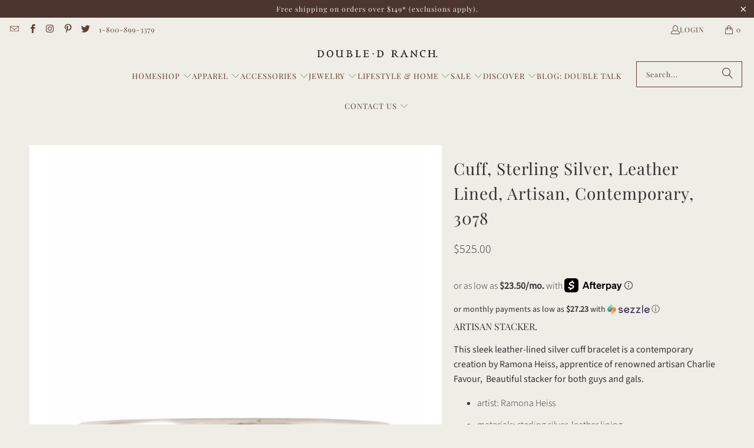

--- FILE ---
content_type: text/html; charset=utf-8
request_url: https://doubledranch.com/collections/american-artisan/products/cuff-sterling-silver-leather-lined-artisan-contemporary-3078
body_size: 47380
content:















<!DOCTYPE html>
<html class="no-js no-touch" lang="en">
  <head>
    <script type="application/vnd.locksmith+json" data-locksmith>{"version":"v254","locked":false,"initialized":true,"scope":"product","access_granted":true,"access_denied":false,"requires_customer":false,"manual_lock":false,"remote_lock":false,"has_timeout":false,"remote_rendered":null,"hide_resource":false,"hide_links_to_resource":false,"transparent":true,"locks":{"all":[],"opened":[]},"keys":[],"keys_signature":"6e24178b92089f02140716d455e78d86375e84905ecd8df64508a2e63c57a4ec","state":{"template":"product","theme":137644572734,"product":"cuff-sterling-silver-leather-lined-artisan-contemporary-3078","collection":"american-artisan","page":null,"blog":null,"article":null,"app":null},"now":1768883392,"path":"\/collections\/american-artisan\/products\/cuff-sterling-silver-leather-lined-artisan-contemporary-3078","locale_root_url":"\/","canonical_url":"https:\/\/doubledranch.com\/products\/cuff-sterling-silver-leather-lined-artisan-contemporary-3078","customer_id":null,"customer_id_signature":"6e24178b92089f02140716d455e78d86375e84905ecd8df64508a2e63c57a4ec","cart":null}</script><script data-locksmith>!function(){undefined;!function(){var s=window.Locksmith={},e=document.querySelector('script[type="application/vnd.locksmith+json"]'),n=e&&e.innerHTML;if(s.state={},s.util={},s.loading=!1,n)try{s.state=JSON.parse(n)}catch(d){}if(document.addEventListener&&document.querySelector){var o,i,a,t=[76,79,67,75,83,77,73,84,72,49,49],c=function(){i=t.slice(0)},l="style",r=function(e){e&&27!==e.keyCode&&"click"!==e.type||(document.removeEventListener("keydown",r),document.removeEventListener("click",r),o&&document.body.removeChild(o),o=null)};c(),document.addEventListener("keyup",function(e){if(e.keyCode===i[0]){if(clearTimeout(a),i.shift(),0<i.length)return void(a=setTimeout(c,1e3));c(),r(),(o=document.createElement("div"))[l].width="50%",o[l].maxWidth="1000px",o[l].height="85%",o[l].border="1px rgba(0, 0, 0, 0.2) solid",o[l].background="rgba(255, 255, 255, 0.99)",o[l].borderRadius="4px",o[l].position="fixed",o[l].top="50%",o[l].left="50%",o[l].transform="translateY(-50%) translateX(-50%)",o[l].boxShadow="0 2px 5px rgba(0, 0, 0, 0.3), 0 0 100vh 100vw rgba(0, 0, 0, 0.5)",o[l].zIndex="2147483645";var t=document.createElement("textarea");t.value=JSON.stringify(JSON.parse(n),null,2),t[l].border="none",t[l].display="block",t[l].boxSizing="border-box",t[l].width="100%",t[l].height="100%",t[l].background="transparent",t[l].padding="22px",t[l].fontFamily="monospace",t[l].fontSize="14px",t[l].color="#333",t[l].resize="none",t[l].outline="none",t.readOnly=!0,o.appendChild(t),document.body.appendChild(o),t.addEventListener("click",function(e){e.stopImmediatePropagation()}),t.select(),document.addEventListener("keydown",r),document.addEventListener("click",r)}})}s.isEmbedded=-1!==window.location.search.indexOf("_ab=0&_fd=0&_sc=1"),s.path=s.state.path||window.location.pathname,s.basePath=s.state.locale_root_url.concat("/apps/locksmith").replace(/^\/\//,"/"),s.reloading=!1,s.util.console=window.console||{log:function(){},error:function(){}},s.util.makeUrl=function(e,t){var n,o=s.basePath+e,i=[],a=s.cache();for(n in a)i.push(n+"="+encodeURIComponent(a[n]));for(n in t)i.push(n+"="+encodeURIComponent(t[n]));return s.state.customer_id&&(i.push("customer_id="+encodeURIComponent(s.state.customer_id)),i.push("customer_id_signature="+encodeURIComponent(s.state.customer_id_signature))),o+=(-1===o.indexOf("?")?"?":"&")+i.join("&")},s._initializeCallbacks=[],s.on=function(e,t){if("initialize"!==e)throw'Locksmith.on() currently only supports the "initialize" event';s._initializeCallbacks.push(t)},s.initializeSession=function(e){if(!s.isEmbedded){var t=!1,n=!0,o=!0;(e=e||{}).silent&&(o=n=!(t=!0)),s.ping({silent:t,spinner:n,reload:o,callback:function(){s._initializeCallbacks.forEach(function(e){e()})}})}},s.cache=function(e){var t={};try{var n=function i(e){return(document.cookie.match("(^|; )"+e+"=([^;]*)")||0)[2]};t=JSON.parse(decodeURIComponent(n("locksmith-params")||"{}"))}catch(d){}if(e){for(var o in e)t[o]=e[o];document.cookie="locksmith-params=; expires=Thu, 01 Jan 1970 00:00:00 GMT; path=/",document.cookie="locksmith-params="+encodeURIComponent(JSON.stringify(t))+"; path=/"}return t},s.cache.cart=s.state.cart,s.cache.cartLastSaved=null,s.params=s.cache(),s.util.reload=function(){s.reloading=!0;try{window.location.href=window.location.href.replace(/#.*/,"")}catch(d){s.util.console.error("Preferred reload method failed",d),window.location.reload()}},s.cache.saveCart=function(e){if(!s.cache.cart||s.cache.cart===s.cache.cartLastSaved)return e?e():null;var t=s.cache.cartLastSaved;s.cache.cartLastSaved=s.cache.cart,fetch("/cart/update.js",{method:"POST",headers:{"Content-Type":"application/json",Accept:"application/json"},body:JSON.stringify({attributes:{locksmith:s.cache.cart}})}).then(function(e){if(!e.ok)throw new Error("Cart update failed: "+e.status);return e.json()}).then(function(){e&&e()})["catch"](function(e){if(s.cache.cartLastSaved=t,!s.reloading)throw e})},s.util.spinnerHTML='<style>body{background:#FFF}@keyframes spin{from{transform:rotate(0deg)}to{transform:rotate(360deg)}}#loading{display:flex;width:100%;height:50vh;color:#777;align-items:center;justify-content:center}#loading .spinner{display:block;animation:spin 600ms linear infinite;position:relative;width:50px;height:50px}#loading .spinner-ring{stroke:currentColor;stroke-dasharray:100%;stroke-width:2px;stroke-linecap:round;fill:none}</style><div id="loading"><div class="spinner"><svg width="100%" height="100%"><svg preserveAspectRatio="xMinYMin"><circle class="spinner-ring" cx="50%" cy="50%" r="45%"></circle></svg></svg></div></div>',s.util.clobberBody=function(e){document.body.innerHTML=e},s.util.clobberDocument=function(e){e.responseText&&(e=e.responseText),document.documentElement&&document.removeChild(document.documentElement);var t=document.open("text/html","replace");t.writeln(e),t.close(),setTimeout(function(){var e=t.querySelector("[autofocus]");e&&e.focus()},100)},s.util.serializeForm=function(e){if(e&&"FORM"===e.nodeName){var t,n,o={};for(t=e.elements.length-1;0<=t;t-=1)if(""!==e.elements[t].name)switch(e.elements[t].nodeName){case"INPUT":switch(e.elements[t].type){default:case"text":case"hidden":case"password":case"button":case"reset":case"submit":o[e.elements[t].name]=e.elements[t].value;break;case"checkbox":case"radio":e.elements[t].checked&&(o[e.elements[t].name]=e.elements[t].value);break;case"file":}break;case"TEXTAREA":o[e.elements[t].name]=e.elements[t].value;break;case"SELECT":switch(e.elements[t].type){case"select-one":o[e.elements[t].name]=e.elements[t].value;break;case"select-multiple":for(n=e.elements[t].options.length-1;0<=n;n-=1)e.elements[t].options[n].selected&&(o[e.elements[t].name]=e.elements[t].options[n].value)}break;case"BUTTON":switch(e.elements[t].type){case"reset":case"submit":case"button":o[e.elements[t].name]=e.elements[t].value}}return o}},s.util.on=function(e,a,s,t){t=t||document;var c="locksmith-"+e+a,n=function(e){var t=e.target,n=e.target.parentElement,o=t&&t.className&&(t.className.baseVal||t.className)||"",i=n&&n.className&&(n.className.baseVal||n.className)||"";("string"==typeof o&&-1!==o.split(/\s+/).indexOf(a)||"string"==typeof i&&-1!==i.split(/\s+/).indexOf(a))&&!e[c]&&(e[c]=!0,s(e))};t.attachEvent?t.attachEvent(e,n):t.addEventListener(e,n,!1)},s.util.enableActions=function(e){s.util.on("click","locksmith-action",function(e){e.preventDefault();var t=e.target;t.dataset.confirmWith&&!confirm(t.dataset.confirmWith)||(t.disabled=!0,t.innerText=t.dataset.disableWith,s.post("/action",t.dataset.locksmithParams,{spinner:!1,type:"text",success:function(e){(e=JSON.parse(e.responseText)).message&&alert(e.message),s.util.reload()}}))},e)},s.util.inject=function(e,t){var n=["data","locksmith","append"];if(-1!==t.indexOf(n.join("-"))){var o=document.createElement("div");o.innerHTML=t,e.appendChild(o)}else e.innerHTML=t;var i,a,s=e.querySelectorAll("script");for(a=0;a<s.length;++a){i=s[a];var c=document.createElement("script");if(i.type&&(c.type=i.type),i.src)c.src=i.src;else{var l=document.createTextNode(i.innerHTML);c.appendChild(l)}e.appendChild(c)}var r=e.querySelector("[autofocus]");r&&r.focus()},s.post=function(e,t,n){!1!==(n=n||{}).spinner&&s.util.clobberBody(s.util.spinnerHTML);var o={};n.container===document?(o.layout=1,n.success=function(e){s.util.clobberDocument(e)}):n.container&&(o.layout=0,n.success=function(e){var t=document.getElementById(n.container);s.util.inject(t,e),t.id===t.firstChild.id&&t.parentElement.replaceChild(t.firstChild,t)}),n.form_type&&(t.form_type=n.form_type),n.include_layout_classes!==undefined&&(t.include_layout_classes=n.include_layout_classes),n.lock_id!==undefined&&(t.lock_id=n.lock_id),s.loading=!0;var i=s.util.makeUrl(e,o),a="json"===n.type||"text"===n.type;fetch(i,{method:"POST",headers:{"Content-Type":"application/json",Accept:a?"application/json":"text/html"},body:JSON.stringify(t)}).then(function(e){if(!e.ok)throw new Error("Request failed: "+e.status);return e.text()}).then(function(e){var t=n.success||s.util.clobberDocument;t(a?{responseText:e}:e)})["catch"](function(e){if(!s.reloading)if("dashboard.weglot.com"!==window.location.host){if(!n.silent)throw alert("Something went wrong! Please refresh and try again."),e;console.error(e)}else console.error(e)})["finally"](function(){s.loading=!1})},s.postResource=function(e,t){e.path=s.path,e.search=window.location.search,e.state=s.state,e.passcode&&(e.passcode=e.passcode.trim()),e.email&&(e.email=e.email.trim()),e.state.cart=s.cache.cart,e.locksmith_json=s.jsonTag,e.locksmith_json_signature=s.jsonTagSignature,s.post("/resource",e,t)},s.ping=function(e){if(!s.isEmbedded){e=e||{};s.post("/ping",{path:s.path,search:window.location.search,state:s.state},{spinner:!!e.spinner,silent:"undefined"==typeof e.silent||e.silent,type:"text",success:function(e){e&&e.responseText?(e=JSON.parse(e.responseText)).messages&&0<e.messages.length&&s.showMessages(e.messages):console.error("[Locksmith] Invalid result in ping callback:",e)}})}},s.timeoutMonitor=function(){var e=s.cache.cart;s.ping({callback:function(){e!==s.cache.cart||setTimeout(function(){s.timeoutMonitor()},6e4)}})},s.showMessages=function(e){var t=document.createElement("div");t.style.position="fixed",t.style.left=0,t.style.right=0,t.style.bottom="-50px",t.style.opacity=0,t.style.background="#191919",t.style.color="#ddd",t.style.transition="bottom 0.2s, opacity 0.2s",t.style.zIndex=999999,t.innerHTML="        <style>          .locksmith-ab .locksmith-b { display: none; }          .locksmith-ab.toggled .locksmith-b { display: flex; }          .locksmith-ab.toggled .locksmith-a { display: none; }          .locksmith-flex { display: flex; flex-wrap: wrap; justify-content: space-between; align-items: center; padding: 10px 20px; }          .locksmith-message + .locksmith-message { border-top: 1px #555 solid; }          .locksmith-message a { color: inherit; font-weight: bold; }          .locksmith-message a:hover { color: inherit; opacity: 0.8; }          a.locksmith-ab-toggle { font-weight: inherit; text-decoration: underline; }          .locksmith-text { flex-grow: 1; }          .locksmith-cta { flex-grow: 0; text-align: right; }          .locksmith-cta button { transform: scale(0.8); transform-origin: left; }          .locksmith-cta > * { display: block; }          .locksmith-cta > * + * { margin-top: 10px; }          .locksmith-message a.locksmith-close { flex-grow: 0; text-decoration: none; margin-left: 15px; font-size: 30px; font-family: monospace; display: block; padding: 2px 10px; }                    @media screen and (max-width: 600px) {            .locksmith-wide-only { display: none !important; }            .locksmith-flex { padding: 0 15px; }            .locksmith-flex > * { margin-top: 5px; margin-bottom: 5px; }            .locksmith-cta { text-align: left; }          }                    @media screen and (min-width: 601px) {            .locksmith-narrow-only { display: none !important; }          }        </style>      "+e.map(function(e){return'<div class="locksmith-message">'+e+"</div>"}).join(""),document.body.appendChild(t),document.body.style.position="relative",document.body.parentElement.style.paddingBottom=t.offsetHeight+"px",setTimeout(function(){t.style.bottom=0,t.style.opacity=1},50),s.util.on("click","locksmith-ab-toggle",function(e){e.preventDefault();for(var t=e.target.parentElement;-1===t.className.split(" ").indexOf("locksmith-ab");)t=t.parentElement;-1!==t.className.split(" ").indexOf("toggled")?t.className=t.className.replace("toggled",""):t.className=t.className+" toggled"}),s.util.enableActions(t)}}()}();</script>
      <script data-locksmith>Locksmith.cache.cart=null</script>

  <script data-locksmith>Locksmith.jsonTag="{\"version\":\"v254\",\"locked\":false,\"initialized\":true,\"scope\":\"product\",\"access_granted\":true,\"access_denied\":false,\"requires_customer\":false,\"manual_lock\":false,\"remote_lock\":false,\"has_timeout\":false,\"remote_rendered\":null,\"hide_resource\":false,\"hide_links_to_resource\":false,\"transparent\":true,\"locks\":{\"all\":[],\"opened\":[]},\"keys\":[],\"keys_signature\":\"6e24178b92089f02140716d455e78d86375e84905ecd8df64508a2e63c57a4ec\",\"state\":{\"template\":\"product\",\"theme\":137644572734,\"product\":\"cuff-sterling-silver-leather-lined-artisan-contemporary-3078\",\"collection\":\"american-artisan\",\"page\":null,\"blog\":null,\"article\":null,\"app\":null},\"now\":1768883392,\"path\":\"\\\/collections\\\/american-artisan\\\/products\\\/cuff-sterling-silver-leather-lined-artisan-contemporary-3078\",\"locale_root_url\":\"\\\/\",\"canonical_url\":\"https:\\\/\\\/doubledranch.com\\\/products\\\/cuff-sterling-silver-leather-lined-artisan-contemporary-3078\",\"customer_id\":null,\"customer_id_signature\":\"6e24178b92089f02140716d455e78d86375e84905ecd8df64508a2e63c57a4ec\",\"cart\":null}";Locksmith.jsonTagSignature="d6c7f579dba68f22af47c5c89c626805b15c779cc814f6f549cf877fc2344f4d"</script>
    <meta charset="utf-8">
    <meta http-equiv="cleartype" content="on">
    <meta name="robots" content="index,follow">

    <!-- Mobile Specific Metas -->
    <meta name="HandheldFriendly" content="True">
    <meta name="MobileOptimized" content="320">
    <meta name="viewport" content="width=device-width,initial-scale=1">
    <meta name="theme-color" content="#eeeee6">

    
    <title>
      Cuff, Sterling Silver, Leather Lined, Artisan, Contemporary, 3078 - Double D Ranch
    </title>

    
<meta name="description" content="ARTISAN STACKER. This sleek leather-lined silver cuff bracelet is a contemporary creation by Ramona Heiss, apprentice of renowned artisan Charlie Favour,  Beautiful stacker for both guys and gals. artist: Ramona Heiss materials: sterling silver, leather lining dimensions: 1 1/4&quot; gap, 5&quot; inside, 1/2&quot; across weight: 41 g"/>


    <link rel="preconnect" href="https://fonts.shopifycdn.com" />
    <link rel="preconnect" href="https://cdn.shopify.com" />
    <link rel="preconnect" href="https://cdn.shopifycloud.com" />

    <link rel="dns-prefetch" href="https://v.shopify.com" />
    <link rel="dns-prefetch" href="https://www.youtube.com" />
    <link rel="dns-prefetch" href="https://vimeo.com" />

    <link href="//doubledranch.com/cdn/shop/t/76/assets/jquery.min.js?v=147293088974801289311768491957" as="script" rel="preload">

    <!-- Stylesheet for Fancybox library -->
    <link rel="stylesheet" href="//doubledranch.com/cdn/shop/t/76/assets/fancybox.css?v=19278034316635137701768491918" type="text/css" media="all" defer>

    <!-- Stylesheets for Turbo -->
    <link href="//doubledranch.com/cdn/shop/t/76/assets/styles.css?v=10960317078232279111768500359" rel="stylesheet" type="text/css" media="all" />

    <!-- Icons -->
    
      <link rel="shortcut icon" type="image/x-icon" href="//doubledranch.com/cdn/shop/files/D-favicon_180x180.png?v=1758609778">
      <link rel="apple-touch-icon" href="//doubledranch.com/cdn/shop/files/D-favicon_180x180.png?v=1758609778"/>
      <link rel="apple-touch-icon" sizes="57x57" href="//doubledranch.com/cdn/shop/files/D-favicon_57x57.png?v=1758609778"/>
      <link rel="apple-touch-icon" sizes="60x60" href="//doubledranch.com/cdn/shop/files/D-favicon_60x60.png?v=1758609778"/>
      <link rel="apple-touch-icon" sizes="72x72" href="//doubledranch.com/cdn/shop/files/D-favicon_72x72.png?v=1758609778"/>
      <link rel="apple-touch-icon" sizes="76x76" href="//doubledranch.com/cdn/shop/files/D-favicon_76x76.png?v=1758609778"/>
      <link rel="apple-touch-icon" sizes="114x114" href="//doubledranch.com/cdn/shop/files/D-favicon_114x114.png?v=1758609778"/>
      <link rel="apple-touch-icon" sizes="180x180" href="//doubledranch.com/cdn/shop/files/D-favicon_180x180.png?v=1758609778"/>
      <link rel="apple-touch-icon" sizes="228x228" href="//doubledranch.com/cdn/shop/files/D-favicon_228x228.png?v=1758609778"/>
    
    <link rel="canonical" href="https://doubledranch.com/products/cuff-sterling-silver-leather-lined-artisan-contemporary-3078"/>

    

    

    

    
    <script>
      window.PXUTheme = window.PXUTheme || {};
      window.PXUTheme.version = '9.5.0';
      window.PXUTheme.name = 'Turbo';
    </script>
    


    
<template id="price-ui"><span class="price " data-price></span><span class="compare-at-price" data-compare-at-price></span><span class="unit-pricing" data-unit-pricing></span></template>
    <template id="price-ui-badge"><div class="price-ui-badge__sticker price-ui-badge__sticker--">
    <span class="price-ui-badge__sticker-text" data-badge></span>
  </div></template>
    
    <template id="price-ui__price"><span class="money" data-price></span></template>
    <template id="price-ui__price-range"><span class="price-min" data-price-min><span class="money" data-price></span></span> - <span class="price-max" data-price-max><span class="money" data-price></span></span></template>
    <template id="price-ui__unit-pricing"><span class="unit-quantity" data-unit-quantity></span> | <span class="unit-price" data-unit-price><span class="money" data-price></span></span> / <span class="unit-measurement" data-unit-measurement></span></template>
    <template id="price-ui-badge__percent-savings-range">Save up to <span data-price-percent></span>%</template>
    <template id="price-ui-badge__percent-savings">Save <span data-price-percent></span>%</template>
    <template id="price-ui-badge__price-savings-range">Save up to <span class="money" data-price></span></template>
    <template id="price-ui-badge__price-savings">Save <span class="money" data-price></span></template>
    <template id="price-ui-badge__on-sale">Sale</template>
    <template id="price-ui-badge__sold-out">Sold out</template>
    <template id="price-ui-badge__in-stock">In stock</template>
    


    <script>
      
window.PXUTheme = window.PXUTheme || {};


window.PXUTheme.theme_settings = {};
window.PXUTheme.currency = {};
window.PXUTheme.routes = window.PXUTheme.routes || {};


window.PXUTheme.theme_settings.display_tos_checkbox = false;
window.PXUTheme.theme_settings.go_to_checkout = true;
window.PXUTheme.theme_settings.cart_action = "ajax";
window.PXUTheme.theme_settings.cart_shipping_calculator = false;


window.PXUTheme.theme_settings.collection_swatches = false;
window.PXUTheme.theme_settings.collection_secondary_image = true;


window.PXUTheme.currency.show_multiple_currencies = false;
window.PXUTheme.currency.shop_currency = "USD";
window.PXUTheme.currency.default_currency = "USD";
window.PXUTheme.currency.display_format = "money_format";
window.PXUTheme.currency.money_format = "${{amount}}";
window.PXUTheme.currency.money_format_no_currency = "${{amount}}";
window.PXUTheme.currency.money_format_currency = "${{amount}} USD";
window.PXUTheme.currency.native_multi_currency = false;
window.PXUTheme.currency.iso_code = "USD";
window.PXUTheme.currency.symbol = "$";


window.PXUTheme.theme_settings.display_inventory_left = false;
window.PXUTheme.theme_settings.inventory_threshold = 10;
window.PXUTheme.theme_settings.limit_quantity = false;


window.PXUTheme.theme_settings.menu_position = null;


window.PXUTheme.theme_settings.newsletter_popup = true;
window.PXUTheme.theme_settings.newsletter_popup_days = "30";
window.PXUTheme.theme_settings.newsletter_popup_mobile = true;
window.PXUTheme.theme_settings.newsletter_popup_seconds = 10;


window.PXUTheme.theme_settings.pagination_type = "load_more";


window.PXUTheme.theme_settings.enable_shopify_collection_badges = false;
window.PXUTheme.theme_settings.quick_shop_thumbnail_position = "bottom-thumbnails";
window.PXUTheme.theme_settings.product_form_style = "swatches";
window.PXUTheme.theme_settings.sale_banner_enabled = true;
window.PXUTheme.theme_settings.display_savings = true;
window.PXUTheme.theme_settings.display_sold_out_price = true;
window.PXUTheme.theme_settings.free_text = "Free";
window.PXUTheme.theme_settings.video_looping = null;
window.PXUTheme.theme_settings.quick_shop_style = "popup";
window.PXUTheme.theme_settings.hover_enabled = false;


window.PXUTheme.routes.cart_url = "/cart";
window.PXUTheme.routes.cart_update_url = "/cart/update";
window.PXUTheme.routes.root_url = "/";
window.PXUTheme.routes.search_url = "/search";
window.PXUTheme.routes.all_products_collection_url = "/collections/all";
window.PXUTheme.routes.product_recommendations_url = "/recommendations/products";
window.PXUTheme.routes.predictive_search_url = "/search/suggest";


window.PXUTheme.theme_settings.image_loading_style = "blur-up";


window.PXUTheme.theme_settings.enable_autocomplete = true;


window.PXUTheme.theme_settings.page_dots_enabled = false;
window.PXUTheme.theme_settings.slideshow_arrow_size = "light";


window.PXUTheme.theme_settings.quick_shop_enabled = true;


window.PXUTheme.theme_settings.enable_back_to_top_button = false;


window.PXUTheme.translation = {};


window.PXUTheme.translation.agree_to_terms_warning = "You must agree with the terms and conditions to checkout.";
window.PXUTheme.translation.one_item_left = "item left";
window.PXUTheme.translation.items_left_text = "items left";
window.PXUTheme.translation.cart_savings_text = "Total Savings";
window.PXUTheme.translation.cart_discount_text = "Discount";
window.PXUTheme.translation.cart_subtotal_text = "Subtotal";
window.PXUTheme.translation.cart_remove_text = "Remove";
window.PXUTheme.translation.cart_free_text = "Free";


window.PXUTheme.translation.newsletter_success_text = "Thank you for joining our mailing list!";


window.PXUTheme.translation.notify_email = "Enter your email address...";
window.PXUTheme.translation.notify_email_value = "Translation missing: en.contact.fields.email";
window.PXUTheme.translation.notify_email_send = "Send";
window.PXUTheme.translation.notify_message_first = "Please notify me when ";
window.PXUTheme.translation.notify_message_last = " becomes available - ";
window.PXUTheme.translation.notify_success_text = "Thanks! We will notify you when this product becomes available!";


window.PXUTheme.translation.add_to_cart = "Add to Cart";
window.PXUTheme.translation.coming_soon_text = "Coming Soon";
window.PXUTheme.translation.sold_out_text = "Sold Out";
window.PXUTheme.translation.sale_text = "Sale";
window.PXUTheme.translation.savings_text = "You Save";
window.PXUTheme.translation.percent_off_text = "% off";
window.PXUTheme.translation.from_text = "from";
window.PXUTheme.translation.new_text = "New";
window.PXUTheme.translation.pre_order_text = "Pre-Order";
window.PXUTheme.translation.unavailable_text = "Unavailable";


window.PXUTheme.translation.all_results = "View all results";
window.PXUTheme.translation.no_results = "Sorry, no results!";


window.PXUTheme.media_queries = {};
window.PXUTheme.media_queries.small = window.matchMedia( "(max-width: 480px)" );
window.PXUTheme.media_queries.medium = window.matchMedia( "(max-width: 798px)" );
window.PXUTheme.media_queries.large = window.matchMedia( "(min-width: 799px)" );
window.PXUTheme.media_queries.larger = window.matchMedia( "(min-width: 960px)" );
window.PXUTheme.media_queries.xlarge = window.matchMedia( "(min-width: 1200px)" );
window.PXUTheme.media_queries.ie10 = window.matchMedia( "all and (-ms-high-contrast: none), (-ms-high-contrast: active)" );
window.PXUTheme.media_queries.tablet = window.matchMedia( "only screen and (min-width: 799px) and (max-width: 1024px)" );
window.PXUTheme.media_queries.mobile_and_tablet = window.matchMedia( "(max-width: 1024px)" );

    </script>

    

    

    <script>
      
    </script>

    
  <script>window.performance && window.performance.mark && window.performance.mark('shopify.content_for_header.start');</script><meta name="google-site-verification" content="a5nGnwXBZ5_NuBcSfVLE2b8aLIZeO0qPgI8-Z5zyv_E">
<meta name="facebook-domain-verification" content="i0zmpe5anffeez5ksnmebo1wlye6ui">
<meta id="shopify-digital-wallet" name="shopify-digital-wallet" content="/12890349/digital_wallets/dialog">
<meta name="shopify-checkout-api-token" content="ffd31e99f93ec2f1c4b2df8d32bca12d">
<meta id="in-context-paypal-metadata" data-shop-id="12890349" data-venmo-supported="false" data-environment="production" data-locale="en_US" data-paypal-v4="true" data-currency="USD">
<link rel="alternate" type="application/json+oembed" href="https://doubledranch.com/products/cuff-sterling-silver-leather-lined-artisan-contemporary-3078.oembed">
<script async="async" src="/checkouts/internal/preloads.js?locale=en-US"></script>
<link rel="preconnect" href="https://shop.app" crossorigin="anonymous">
<script async="async" src="https://shop.app/checkouts/internal/preloads.js?locale=en-US&shop_id=12890349" crossorigin="anonymous"></script>
<script id="apple-pay-shop-capabilities" type="application/json">{"shopId":12890349,"countryCode":"US","currencyCode":"USD","merchantCapabilities":["supports3DS"],"merchantId":"gid:\/\/shopify\/Shop\/12890349","merchantName":"Double D Ranch","requiredBillingContactFields":["postalAddress","email","phone"],"requiredShippingContactFields":["postalAddress","email","phone"],"shippingType":"shipping","supportedNetworks":["visa","masterCard","amex","discover","elo","jcb"],"total":{"type":"pending","label":"Double D Ranch","amount":"1.00"},"shopifyPaymentsEnabled":true,"supportsSubscriptions":true}</script>
<script id="shopify-features" type="application/json">{"accessToken":"ffd31e99f93ec2f1c4b2df8d32bca12d","betas":["rich-media-storefront-analytics"],"domain":"doubledranch.com","predictiveSearch":true,"shopId":12890349,"locale":"en"}</script>
<script>var Shopify = Shopify || {};
Shopify.shop = "double-d-ranch.myshopify.com";
Shopify.locale = "en";
Shopify.currency = {"active":"USD","rate":"1.0"};
Shopify.country = "US";
Shopify.theme = {"name":"Rodeo2026-[OOTS]turboTN-2024...","id":137644572734,"schema_name":"Turbo","schema_version":"9.5.0","theme_store_id":null,"role":"main"};
Shopify.theme.handle = "null";
Shopify.theme.style = {"id":null,"handle":null};
Shopify.cdnHost = "doubledranch.com/cdn";
Shopify.routes = Shopify.routes || {};
Shopify.routes.root = "/";</script>
<script type="module">!function(o){(o.Shopify=o.Shopify||{}).modules=!0}(window);</script>
<script>!function(o){function n(){var o=[];function n(){o.push(Array.prototype.slice.apply(arguments))}return n.q=o,n}var t=o.Shopify=o.Shopify||{};t.loadFeatures=n(),t.autoloadFeatures=n()}(window);</script>
<script>
  window.ShopifyPay = window.ShopifyPay || {};
  window.ShopifyPay.apiHost = "shop.app\/pay";
  window.ShopifyPay.redirectState = null;
</script>
<script id="shop-js-analytics" type="application/json">{"pageType":"product"}</script>
<script defer="defer" async type="module" src="//doubledranch.com/cdn/shopifycloud/shop-js/modules/v2/client.init-shop-cart-sync_BApSsMSl.en.esm.js"></script>
<script defer="defer" async type="module" src="//doubledranch.com/cdn/shopifycloud/shop-js/modules/v2/chunk.common_CBoos6YZ.esm.js"></script>
<script type="module">
  await import("//doubledranch.com/cdn/shopifycloud/shop-js/modules/v2/client.init-shop-cart-sync_BApSsMSl.en.esm.js");
await import("//doubledranch.com/cdn/shopifycloud/shop-js/modules/v2/chunk.common_CBoos6YZ.esm.js");

  window.Shopify.SignInWithShop?.initShopCartSync?.({"fedCMEnabled":true,"windoidEnabled":true});

</script>
<script defer="defer" async type="module" src="//doubledranch.com/cdn/shopifycloud/shop-js/modules/v2/client.payment-terms_BHOWV7U_.en.esm.js"></script>
<script defer="defer" async type="module" src="//doubledranch.com/cdn/shopifycloud/shop-js/modules/v2/chunk.common_CBoos6YZ.esm.js"></script>
<script defer="defer" async type="module" src="//doubledranch.com/cdn/shopifycloud/shop-js/modules/v2/chunk.modal_Bu1hFZFC.esm.js"></script>
<script type="module">
  await import("//doubledranch.com/cdn/shopifycloud/shop-js/modules/v2/client.payment-terms_BHOWV7U_.en.esm.js");
await import("//doubledranch.com/cdn/shopifycloud/shop-js/modules/v2/chunk.common_CBoos6YZ.esm.js");
await import("//doubledranch.com/cdn/shopifycloud/shop-js/modules/v2/chunk.modal_Bu1hFZFC.esm.js");

  
</script>
<script>
  window.Shopify = window.Shopify || {};
  if (!window.Shopify.featureAssets) window.Shopify.featureAssets = {};
  window.Shopify.featureAssets['shop-js'] = {"shop-cart-sync":["modules/v2/client.shop-cart-sync_DJczDl9f.en.esm.js","modules/v2/chunk.common_CBoos6YZ.esm.js"],"init-fed-cm":["modules/v2/client.init-fed-cm_BzwGC0Wi.en.esm.js","modules/v2/chunk.common_CBoos6YZ.esm.js"],"init-windoid":["modules/v2/client.init-windoid_BS26ThXS.en.esm.js","modules/v2/chunk.common_CBoos6YZ.esm.js"],"shop-cash-offers":["modules/v2/client.shop-cash-offers_DthCPNIO.en.esm.js","modules/v2/chunk.common_CBoos6YZ.esm.js","modules/v2/chunk.modal_Bu1hFZFC.esm.js"],"shop-button":["modules/v2/client.shop-button_D_JX508o.en.esm.js","modules/v2/chunk.common_CBoos6YZ.esm.js"],"init-shop-email-lookup-coordinator":["modules/v2/client.init-shop-email-lookup-coordinator_DFwWcvrS.en.esm.js","modules/v2/chunk.common_CBoos6YZ.esm.js"],"shop-toast-manager":["modules/v2/client.shop-toast-manager_tEhgP2F9.en.esm.js","modules/v2/chunk.common_CBoos6YZ.esm.js"],"shop-login-button":["modules/v2/client.shop-login-button_DwLgFT0K.en.esm.js","modules/v2/chunk.common_CBoos6YZ.esm.js","modules/v2/chunk.modal_Bu1hFZFC.esm.js"],"avatar":["modules/v2/client.avatar_BTnouDA3.en.esm.js"],"init-shop-cart-sync":["modules/v2/client.init-shop-cart-sync_BApSsMSl.en.esm.js","modules/v2/chunk.common_CBoos6YZ.esm.js"],"pay-button":["modules/v2/client.pay-button_BuNmcIr_.en.esm.js","modules/v2/chunk.common_CBoos6YZ.esm.js"],"init-shop-for-new-customer-accounts":["modules/v2/client.init-shop-for-new-customer-accounts_DrjXSI53.en.esm.js","modules/v2/client.shop-login-button_DwLgFT0K.en.esm.js","modules/v2/chunk.common_CBoos6YZ.esm.js","modules/v2/chunk.modal_Bu1hFZFC.esm.js"],"init-customer-accounts-sign-up":["modules/v2/client.init-customer-accounts-sign-up_TlVCiykN.en.esm.js","modules/v2/client.shop-login-button_DwLgFT0K.en.esm.js","modules/v2/chunk.common_CBoos6YZ.esm.js","modules/v2/chunk.modal_Bu1hFZFC.esm.js"],"shop-follow-button":["modules/v2/client.shop-follow-button_C5D3XtBb.en.esm.js","modules/v2/chunk.common_CBoos6YZ.esm.js","modules/v2/chunk.modal_Bu1hFZFC.esm.js"],"checkout-modal":["modules/v2/client.checkout-modal_8TC_1FUY.en.esm.js","modules/v2/chunk.common_CBoos6YZ.esm.js","modules/v2/chunk.modal_Bu1hFZFC.esm.js"],"init-customer-accounts":["modules/v2/client.init-customer-accounts_C0Oh2ljF.en.esm.js","modules/v2/client.shop-login-button_DwLgFT0K.en.esm.js","modules/v2/chunk.common_CBoos6YZ.esm.js","modules/v2/chunk.modal_Bu1hFZFC.esm.js"],"lead-capture":["modules/v2/client.lead-capture_Cq0gfm7I.en.esm.js","modules/v2/chunk.common_CBoos6YZ.esm.js","modules/v2/chunk.modal_Bu1hFZFC.esm.js"],"shop-login":["modules/v2/client.shop-login_BmtnoEUo.en.esm.js","modules/v2/chunk.common_CBoos6YZ.esm.js","modules/v2/chunk.modal_Bu1hFZFC.esm.js"],"payment-terms":["modules/v2/client.payment-terms_BHOWV7U_.en.esm.js","modules/v2/chunk.common_CBoos6YZ.esm.js","modules/v2/chunk.modal_Bu1hFZFC.esm.js"]};
</script>
<script>(function() {
  var isLoaded = false;
  function asyncLoad() {
    if (isLoaded) return;
    isLoaded = true;
    var urls = ["https:\/\/shy.elfsight.com\/p\/platform.js?shop=double-d-ranch.myshopify.com","https:\/\/config.gorgias.chat\/bundle-loader\/01GYCBV3SQFG1MWFM0HGS6PJCP?source=shopify1click\u0026shop=double-d-ranch.myshopify.com","https:\/\/assets.tapcart.com\/__tc-ck-loader\/index.js?appId=u0fwsJcRJf\u0026environment=production\u0026shop=double-d-ranch.myshopify.com","https:\/\/na.shgcdn3.com\/pixel-collector.js?shop=double-d-ranch.myshopify.com","https:\/\/cdn.9gtb.com\/loader.js?g_cvt_id=384d5f33-6556-490a-92ec-53f977d86804\u0026shop=double-d-ranch.myshopify.com","https:\/\/size-guides.esc-apps-cdn.com\/1768844788-app.double-d-ranch.myshopify.com.js?shop=double-d-ranch.myshopify.com"];
    for (var i = 0; i < urls.length; i++) {
      var s = document.createElement('script');
      s.type = 'text/javascript';
      s.async = true;
      s.src = urls[i];
      var x = document.getElementsByTagName('script')[0];
      x.parentNode.insertBefore(s, x);
    }
  };
  if(window.attachEvent) {
    window.attachEvent('onload', asyncLoad);
  } else {
    window.addEventListener('load', asyncLoad, false);
  }
})();</script>
<script id="__st">var __st={"a":12890349,"offset":-21600,"reqid":"aca12867-fa0b-48e2-9cf3-55fc01e8eef3-1768883392","pageurl":"doubledranch.com\/collections\/american-artisan\/products\/cuff-sterling-silver-leather-lined-artisan-contemporary-3078","u":"5037054510ed","p":"product","rtyp":"product","rid":6974917673022};</script>
<script>window.ShopifyPaypalV4VisibilityTracking = true;</script>
<script id="captcha-bootstrap">!function(){'use strict';const t='contact',e='account',n='new_comment',o=[[t,t],['blogs',n],['comments',n],[t,'customer']],c=[[e,'customer_login'],[e,'guest_login'],[e,'recover_customer_password'],[e,'create_customer']],r=t=>t.map((([t,e])=>`form[action*='/${t}']:not([data-nocaptcha='true']) input[name='form_type'][value='${e}']`)).join(','),a=t=>()=>t?[...document.querySelectorAll(t)].map((t=>t.form)):[];function s(){const t=[...o],e=r(t);return a(e)}const i='password',u='form_key',d=['recaptcha-v3-token','g-recaptcha-response','h-captcha-response',i],f=()=>{try{return window.sessionStorage}catch{return}},m='__shopify_v',_=t=>t.elements[u];function p(t,e,n=!1){try{const o=window.sessionStorage,c=JSON.parse(o.getItem(e)),{data:r}=function(t){const{data:e,action:n}=t;return t[m]||n?{data:e,action:n}:{data:t,action:n}}(c);for(const[e,n]of Object.entries(r))t.elements[e]&&(t.elements[e].value=n);n&&o.removeItem(e)}catch(o){console.error('form repopulation failed',{error:o})}}const l='form_type',E='cptcha';function T(t){t.dataset[E]=!0}const w=window,h=w.document,L='Shopify',v='ce_forms',y='captcha';let A=!1;((t,e)=>{const n=(g='f06e6c50-85a8-45c8-87d0-21a2b65856fe',I='https://cdn.shopify.com/shopifycloud/storefront-forms-hcaptcha/ce_storefront_forms_captcha_hcaptcha.v1.5.2.iife.js',D={infoText:'Protected by hCaptcha',privacyText:'Privacy',termsText:'Terms'},(t,e,n)=>{const o=w[L][v],c=o.bindForm;if(c)return c(t,g,e,D).then(n);var r;o.q.push([[t,g,e,D],n]),r=I,A||(h.body.append(Object.assign(h.createElement('script'),{id:'captcha-provider',async:!0,src:r})),A=!0)});var g,I,D;w[L]=w[L]||{},w[L][v]=w[L][v]||{},w[L][v].q=[],w[L][y]=w[L][y]||{},w[L][y].protect=function(t,e){n(t,void 0,e),T(t)},Object.freeze(w[L][y]),function(t,e,n,w,h,L){const[v,y,A,g]=function(t,e,n){const i=e?o:[],u=t?c:[],d=[...i,...u],f=r(d),m=r(i),_=r(d.filter((([t,e])=>n.includes(e))));return[a(f),a(m),a(_),s()]}(w,h,L),I=t=>{const e=t.target;return e instanceof HTMLFormElement?e:e&&e.form},D=t=>v().includes(t);t.addEventListener('submit',(t=>{const e=I(t);if(!e)return;const n=D(e)&&!e.dataset.hcaptchaBound&&!e.dataset.recaptchaBound,o=_(e),c=g().includes(e)&&(!o||!o.value);(n||c)&&t.preventDefault(),c&&!n&&(function(t){try{if(!f())return;!function(t){const e=f();if(!e)return;const n=_(t);if(!n)return;const o=n.value;o&&e.removeItem(o)}(t);const e=Array.from(Array(32),(()=>Math.random().toString(36)[2])).join('');!function(t,e){_(t)||t.append(Object.assign(document.createElement('input'),{type:'hidden',name:u})),t.elements[u].value=e}(t,e),function(t,e){const n=f();if(!n)return;const o=[...t.querySelectorAll(`input[type='${i}']`)].map((({name:t})=>t)),c=[...d,...o],r={};for(const[a,s]of new FormData(t).entries())c.includes(a)||(r[a]=s);n.setItem(e,JSON.stringify({[m]:1,action:t.action,data:r}))}(t,e)}catch(e){console.error('failed to persist form',e)}}(e),e.submit())}));const S=(t,e)=>{t&&!t.dataset[E]&&(n(t,e.some((e=>e===t))),T(t))};for(const o of['focusin','change'])t.addEventListener(o,(t=>{const e=I(t);D(e)&&S(e,y())}));const B=e.get('form_key'),M=e.get(l),P=B&&M;t.addEventListener('DOMContentLoaded',(()=>{const t=y();if(P)for(const e of t)e.elements[l].value===M&&p(e,B);[...new Set([...A(),...v().filter((t=>'true'===t.dataset.shopifyCaptcha))])].forEach((e=>S(e,t)))}))}(h,new URLSearchParams(w.location.search),n,t,e,['guest_login'])})(!0,!0)}();</script>
<script integrity="sha256-4kQ18oKyAcykRKYeNunJcIwy7WH5gtpwJnB7kiuLZ1E=" data-source-attribution="shopify.loadfeatures" defer="defer" src="//doubledranch.com/cdn/shopifycloud/storefront/assets/storefront/load_feature-a0a9edcb.js" crossorigin="anonymous"></script>
<script crossorigin="anonymous" defer="defer" src="//doubledranch.com/cdn/shopifycloud/storefront/assets/shopify_pay/storefront-65b4c6d7.js?v=20250812"></script>
<script data-source-attribution="shopify.dynamic_checkout.dynamic.init">var Shopify=Shopify||{};Shopify.PaymentButton=Shopify.PaymentButton||{isStorefrontPortableWallets:!0,init:function(){window.Shopify.PaymentButton.init=function(){};var t=document.createElement("script");t.src="https://doubledranch.com/cdn/shopifycloud/portable-wallets/latest/portable-wallets.en.js",t.type="module",document.head.appendChild(t)}};
</script>
<script data-source-attribution="shopify.dynamic_checkout.buyer_consent">
  function portableWalletsHideBuyerConsent(e){var t=document.getElementById("shopify-buyer-consent"),n=document.getElementById("shopify-subscription-policy-button");t&&n&&(t.classList.add("hidden"),t.setAttribute("aria-hidden","true"),n.removeEventListener("click",e))}function portableWalletsShowBuyerConsent(e){var t=document.getElementById("shopify-buyer-consent"),n=document.getElementById("shopify-subscription-policy-button");t&&n&&(t.classList.remove("hidden"),t.removeAttribute("aria-hidden"),n.addEventListener("click",e))}window.Shopify?.PaymentButton&&(window.Shopify.PaymentButton.hideBuyerConsent=portableWalletsHideBuyerConsent,window.Shopify.PaymentButton.showBuyerConsent=portableWalletsShowBuyerConsent);
</script>
<script>
  function portableWalletsCleanup(e){e&&e.src&&console.error("Failed to load portable wallets script "+e.src);var t=document.querySelectorAll("shopify-accelerated-checkout .shopify-payment-button__skeleton, shopify-accelerated-checkout-cart .wallet-cart-button__skeleton"),e=document.getElementById("shopify-buyer-consent");for(let e=0;e<t.length;e++)t[e].remove();e&&e.remove()}function portableWalletsNotLoadedAsModule(e){e instanceof ErrorEvent&&"string"==typeof e.message&&e.message.includes("import.meta")&&"string"==typeof e.filename&&e.filename.includes("portable-wallets")&&(window.removeEventListener("error",portableWalletsNotLoadedAsModule),window.Shopify.PaymentButton.failedToLoad=e,"loading"===document.readyState?document.addEventListener("DOMContentLoaded",window.Shopify.PaymentButton.init):window.Shopify.PaymentButton.init())}window.addEventListener("error",portableWalletsNotLoadedAsModule);
</script>

<script type="module" src="https://doubledranch.com/cdn/shopifycloud/portable-wallets/latest/portable-wallets.en.js" onError="portableWalletsCleanup(this)" crossorigin="anonymous"></script>
<script nomodule>
  document.addEventListener("DOMContentLoaded", portableWalletsCleanup);
</script>

<link id="shopify-accelerated-checkout-styles" rel="stylesheet" media="screen" href="https://doubledranch.com/cdn/shopifycloud/portable-wallets/latest/accelerated-checkout-backwards-compat.css" crossorigin="anonymous">
<style id="shopify-accelerated-checkout-cart">
        #shopify-buyer-consent {
  margin-top: 1em;
  display: inline-block;
  width: 100%;
}

#shopify-buyer-consent.hidden {
  display: none;
}

#shopify-subscription-policy-button {
  background: none;
  border: none;
  padding: 0;
  text-decoration: underline;
  font-size: inherit;
  cursor: pointer;
}

#shopify-subscription-policy-button::before {
  box-shadow: none;
}

      </style>

<script>window.performance && window.performance.mark && window.performance.mark('shopify.content_for_header.end');</script>
  





  <script type="text/javascript">
    
      window.__shgMoneyFormat = window.__shgMoneyFormat || {"USD":{"currency":"USD","currency_symbol":"$","currency_symbol_location":"left","decimal_places":2,"decimal_separator":".","thousands_separator":","}};
    
    window.__shgCurrentCurrencyCode = window.__shgCurrentCurrencyCode || {
      currency: "USD",
      currency_symbol: "$",
      decimal_separator: ".",
      thousands_separator: ",",
      decimal_places: 2,
      currency_symbol_location: "left"
    };
  </script>




    

<meta name="author" content="Double D Ranch">
<meta property="og:url" content="https://doubledranch.com/products/cuff-sterling-silver-leather-lined-artisan-contemporary-3078">
<meta property="og:site_name" content="Double D Ranch">




<meta property="og:type" content="product">
<meta property="og:title" content="Cuff, Sterling Silver, Leather Lined, Artisan, Contemporary, 3078">

    
<meta property="og:image" content="https://doubledranch.com/cdn/shop/products/DoubeDRanch_jewelry_jewelr--26_600x.jpg?v=1689321603">
<meta property="og:image:secure_url" content="https://doubledranch.com/cdn/shop/products/DoubeDRanch_jewelry_jewelr--26_600x.jpg?v=1689321603">

      <meta property="og:image:width" content="2000">
      <meta property="og:image:height" content="3000">
    
<meta property="og:image" content="https://doubledranch.com/cdn/shop/files/12_WesternPulpTop-WildoradoPant_5223_ret-wcopy2_600x.jpg?v=1736790105">
<meta property="og:image:secure_url" content="https://doubledranch.com/cdn/shop/files/12_WesternPulpTop-WildoradoPant_5223_ret-wcopy2_600x.jpg?v=1736790105">

      <meta property="og:image:width" content="2001">
      <meta property="og:image:height" content="3000">
    
<meta property="og:image" content="https://doubledranch.com/cdn/shop/files/12_WesternPulpTop-WildoradoPant_5280_ret-w-2copy2_600x.jpg?v=1736790105">
<meta property="og:image:secure_url" content="https://doubledranch.com/cdn/shop/files/12_WesternPulpTop-WildoradoPant_5280_ret-w-2copy2_600x.jpg?v=1736790105">

      <meta property="og:image:width" content="1684">
      <meta property="og:image:height" content="2525">
    
  
  <meta property="product:price:amount" content="525.00">
  <meta property="product:price:currency" content="USD">



<meta property="og:description" content="ARTISAN STACKER. This sleek leather-lined silver cuff bracelet is a contemporary creation by Ramona Heiss, apprentice of renowned artisan Charlie Favour,  Beautiful stacker for both guys and gals. artist: Ramona Heiss materials: sterling silver, leather lining dimensions: 1 1/4&quot; gap, 5&quot; inside, 1/2&quot; across weight: 41 g">




  <meta name="twitter:site" content="@doubledranch_">

<meta name="twitter:card" content="summary">

<meta name="twitter:title" content="Cuff, Sterling Silver, Leather Lined, Artisan, Contemporary, 3078">
<meta name="twitter:description" content="

ARTISAN STACKER.
This sleek leather-lined silver cuff bracelet is a contemporary creation by Ramona Heiss, apprentice of renowned artisan Charlie Favour,  Beautiful stacker for both guys and gals.


artist: Ramona Heiss
materials: sterling silver, leather lining
dimensions: 1 1/4&quot; gap, 5&quot; inside, 1/2&quot; across
weight: 41 grams
Contemporary 
style: JB3078

in stock
All returns on jewelry are subject to exchange or store credit only">
<meta name="twitter:image" content="https://doubledranch.com/cdn/shop/products/DoubeDRanch_jewelry_jewelr--26_240x.jpg?v=1689321603">
<meta name="twitter:image:width" content="240">
<meta name="twitter:image:height" content="240">
<meta name="twitter:image:alt" content="Cuff, Sterling Silver, Leather Lined, Artisan, Contemporary, 3078">



    <link rel="prev" href="/collections/american-artisan/products/cuff-sterling-silver-leather-lined-artisan-contemporary-3075">
    <link rel="next" href="/collections/american-artisan/products/cuff-sterling-silver-leather-lined-artisan-contemporary-3080">
  

<script type="text/javascript">
  
    window.SHG_CUSTOMER = null;
  
</script>






<!-- BEGIN app block: shopify://apps/consentmo-gdpr/blocks/gdpr_cookie_consent/4fbe573f-a377-4fea-9801-3ee0858cae41 -->


<!-- END app block --><!-- BEGIN app block: shopify://apps/seo-manager-venntov/blocks/seomanager/c54c366f-d4bb-4d52-8d2f-dd61ce8e7e12 --><!-- BEGIN app snippet: SEOManager4 -->
<meta name='seomanager' content='4.0.5' /> 


<script>
	function sm_htmldecode(str) {
		var txt = document.createElement('textarea');
		txt.innerHTML = str;
		return txt.value;
	}

	var venntov_title = sm_htmldecode("Cuff, Sterling Silver, Leather Lined, Artisan, Contemporary, 3078");
	var venntov_description = sm_htmldecode("ARTISAN STACKER. This sleek leather-lined silver cuff bracelet is a contemporary creation by Ramona Heiss, apprentice of renowned artisan Charlie Favour,  Beautiful stacker for both guys and gals. artist: Ramona Heiss materials: sterling silver, leather lining dimensions: 1 1/4&quot; gap, 5&quot; inside, 1/2&quot; across weight: 41 g");
	
	if (venntov_title != '') {
		document.title = venntov_title;	
	}
	else {
		document.title = "Cuff, Sterling Silver, Leather Lined, Artisan, Contemporary, 3078";	
	}

	if (document.querySelector('meta[name="description"]') == null) {
		var venntov_desc = document.createElement('meta');
		venntov_desc.name = "description";
		venntov_desc.content = venntov_description;
		var venntov_head = document.head;
		venntov_head.appendChild(venntov_desc);
	} else {
		document.querySelector('meta[name="description"]').setAttribute("content", venntov_description);
	}
</script>

<script>
	var venntov_robotVals = "index, follow, max-image-preview:large, max-snippet:-1, max-video-preview:-1";
	if (venntov_robotVals !== "") {
		document.querySelectorAll("[name='robots']").forEach(e => e.remove());
		var venntov_robotMeta = document.createElement('meta');
		venntov_robotMeta.name = "robots";
		venntov_robotMeta.content = venntov_robotVals;
		var venntov_head = document.head;
		venntov_head.appendChild(venntov_robotMeta);
	}
</script>

<script>
	var venntov_googleVals = "";
	if (venntov_googleVals !== "") {
		document.querySelectorAll("[name='google']").forEach(e => e.remove());
		var venntov_googleMeta = document.createElement('meta');
		venntov_googleMeta.name = "google";
		venntov_googleMeta.content = venntov_googleVals;
		var venntov_head = document.head;
		venntov_head.appendChild(venntov_googleMeta);
	}
	</script>
	<!-- JSON-LD support -->
			<script type="application/ld+json">
			{
				"@context": "https://schema.org",
				"@id": "https://doubledranch.com/products/cuff-sterling-silver-leather-lined-artisan-contemporary-3078",
				"@type": "Product","sku": "JB3078saddleN\/S","mpn": "JB3078saddleN\/S","brand": {
					"@type": "Brand",
					"name": "Double D Ranch"
				},
				"description": "\n\nARTISAN STACKER.\nThis sleek leather-lined silver cuff bracelet is a contemporary creation by Ramona Heiss, apprentice of renowned artisan Charlie Favour,  Beautiful stacker for both guys and gals.\n\n\nartist: Ramona Heiss\nmaterials: sterling silver, leather lining\ndimensions: 1 1\/4\" gap, 5\" inside, 1\/2\" across\nweight: 41 grams\nContemporary \nstyle: JB3078\n\nin stock\nAll returns on jewelry are subject to exchange or store credit only",
				"url": "https://doubledranch.com/products/cuff-sterling-silver-leather-lined-artisan-contemporary-3078",
				"name": "Cuff, Sterling Silver, Leather Lined, Artisan, Contemporary, 3078","image": "https://doubledranch.com/cdn/shop/products/DoubeDRanch_jewelry_jewelr--26.jpg?v=1689321603&width=1024","offers": [{
							"@type": "Offer",
							"availability": "https://schema.org/InStock",
							"itemCondition": "https://schema.org/NewCondition",
							"priceCurrency": "USD",
							"price": "525.00",
							"priceValidUntil": "2027-01-19",
							"url": "https://doubledranch.com/products/cuff-sterling-silver-leather-lined-artisan-contemporary-3078?variant=39771211956286",
							"checkoutPageURLTemplate": "https://doubledranch.com/cart/add?id=39771211956286&quantity=1",
								"image": "https://doubledranch.com/cdn/shop/products/DoubeDRanch_jewelry_jewelr--26.jpg?v=1689321603&width=1024",
							"mpn": "JB3078saddleN\/S",
								"sku": "JB3078saddleN\/S",
							"seller": {
								"@type": "Organization",
								"name": "Double D Ranch"
							}
						}]}
			</script>
<script type="application/ld+json">
				{
					"@context": "http://schema.org",
					"@type": "BreadcrumbList",
					"name": "Breadcrumbs",
					"itemListElement": [{
								"@type": "ListItem",
								"position": 1,
								"name": "AMERICAN ARTISAN",
								"item": "https://doubledranch.com/collections/american-artisan"
							},{
							"@type": "ListItem",
							"position": 2,
							"name": "Cuff, Sterling Silver, Leather Lined, Artisan, Contemporary, 3078",
							"item": "https://doubledranch.com/collections/american-artisan/products/cuff-sterling-silver-leather-lined-artisan-contemporary-3078"
						}]
				}
				</script>
<!-- 524F4D20383A3331 --><!-- END app snippet -->

<!-- END app block --><!-- BEGIN app block: shopify://apps/klaviyo-email-marketing-sms/blocks/klaviyo-onsite-embed/2632fe16-c075-4321-a88b-50b567f42507 -->












  <script async src="https://static.klaviyo.com/onsite/js/LbPSki/klaviyo.js?company_id=LbPSki"></script>
  <script>!function(){if(!window.klaviyo){window._klOnsite=window._klOnsite||[];try{window.klaviyo=new Proxy({},{get:function(n,i){return"push"===i?function(){var n;(n=window._klOnsite).push.apply(n,arguments)}:function(){for(var n=arguments.length,o=new Array(n),w=0;w<n;w++)o[w]=arguments[w];var t="function"==typeof o[o.length-1]?o.pop():void 0,e=new Promise((function(n){window._klOnsite.push([i].concat(o,[function(i){t&&t(i),n(i)}]))}));return e}}})}catch(n){window.klaviyo=window.klaviyo||[],window.klaviyo.push=function(){var n;(n=window._klOnsite).push.apply(n,arguments)}}}}();</script>

  
    <script id="viewed_product">
      if (item == null) {
        var _learnq = _learnq || [];

        var MetafieldReviews = null
        var MetafieldYotpoRating = null
        var MetafieldYotpoCount = null
        var MetafieldLooxRating = null
        var MetafieldLooxCount = null
        var okendoProduct = null
        var okendoProductReviewCount = null
        var okendoProductReviewAverageValue = null
        try {
          // The following fields are used for Customer Hub recently viewed in order to add reviews.
          // This information is not part of __kla_viewed. Instead, it is part of __kla_viewed_reviewed_items
          MetafieldReviews = {};
          MetafieldYotpoRating = "0"
          MetafieldYotpoCount = "0"
          MetafieldLooxRating = null
          MetafieldLooxCount = null

          okendoProduct = null
          // If the okendo metafield is not legacy, it will error, which then requires the new json formatted data
          if (okendoProduct && 'error' in okendoProduct) {
            okendoProduct = null
          }
          okendoProductReviewCount = okendoProduct ? okendoProduct.reviewCount : null
          okendoProductReviewAverageValue = okendoProduct ? okendoProduct.reviewAverageValue : null
        } catch (error) {
          console.error('Error in Klaviyo onsite reviews tracking:', error);
        }

        var item = {
          Name: "Cuff, Sterling Silver, Leather Lined, Artisan, Contemporary, 3078",
          ProductID: 6974917673022,
          Categories: ["AMERICAN ARTISAN","Best Selling Products","CUFFS, BRACELETS \u0026 KETOHS","Newest Products","NOT ON SALE PRODUCTS","Over $100"],
          ImageURL: "https://doubledranch.com/cdn/shop/products/DoubeDRanch_jewelry_jewelr--26_grande.jpg?v=1689321603",
          URL: "https://doubledranch.com/products/cuff-sterling-silver-leather-lined-artisan-contemporary-3078",
          Brand: "Double D Ranch",
          Price: "$525.00",
          Value: "525.00",
          CompareAtPrice: "$0.00"
        };
        _learnq.push(['track', 'Viewed Product', item]);
        _learnq.push(['trackViewedItem', {
          Title: item.Name,
          ItemId: item.ProductID,
          Categories: item.Categories,
          ImageUrl: item.ImageURL,
          Url: item.URL,
          Metadata: {
            Brand: item.Brand,
            Price: item.Price,
            Value: item.Value,
            CompareAtPrice: item.CompareAtPrice
          },
          metafields:{
            reviews: MetafieldReviews,
            yotpo:{
              rating: MetafieldYotpoRating,
              count: MetafieldYotpoCount,
            },
            loox:{
              rating: MetafieldLooxRating,
              count: MetafieldLooxCount,
            },
            okendo: {
              rating: okendoProductReviewAverageValue,
              count: okendoProductReviewCount,
            }
          }
        }]);
      }
    </script>
  




  <script>
    window.klaviyoReviewsProductDesignMode = false
  </script>







<!-- END app block --><!-- BEGIN app block: shopify://apps/yotpo-product-reviews/blocks/settings/eb7dfd7d-db44-4334-bc49-c893b51b36cf -->


  <script type="text/javascript" src="https://cdn-widgetsrepository.yotpo.com/v1/loader/XGiA9vcpCPMHXcAPdwxMoigiUGgaKLwW4Gkwdsl7?languageCode=en" async></script>



  
<!-- END app block --><script src="https://cdn.shopify.com/extensions/b80e817c-8195-4cc3-9e6e-a7c2cd975f3b/afterpay-on-site-messaging-1/assets/messaging-lib-loader.js" type="text/javascript" defer="defer"></script>
<script src="https://cdn.shopify.com/extensions/019bd789-0c9b-75d6-8c56-0f11db0351a9/upsellplus-327/assets/pdpwidget.iife.js" type="text/javascript" defer="defer"></script>
<link href="https://cdn.shopify.com/extensions/019bd789-0c9b-75d6-8c56-0f11db0351a9/upsellplus-327/assets/pdpwidget.css" rel="stylesheet" type="text/css" media="all">
<script src="https://cdn.shopify.com/extensions/019bd530-527f-74d1-82b1-fdf7300fdcb0/consentmo-gdpr-576/assets/consentmo_cookie_consent.js" type="text/javascript" defer="defer"></script>
<link href="https://monorail-edge.shopifysvc.com" rel="dns-prefetch">
<script>(function(){if ("sendBeacon" in navigator && "performance" in window) {try {var session_token_from_headers = performance.getEntriesByType('navigation')[0].serverTiming.find(x => x.name == '_s').description;} catch {var session_token_from_headers = undefined;}var session_cookie_matches = document.cookie.match(/_shopify_s=([^;]*)/);var session_token_from_cookie = session_cookie_matches && session_cookie_matches.length === 2 ? session_cookie_matches[1] : "";var session_token = session_token_from_headers || session_token_from_cookie || "";function handle_abandonment_event(e) {var entries = performance.getEntries().filter(function(entry) {return /monorail-edge.shopifysvc.com/.test(entry.name);});if (!window.abandonment_tracked && entries.length === 0) {window.abandonment_tracked = true;var currentMs = Date.now();var navigation_start = performance.timing.navigationStart;var payload = {shop_id: 12890349,url: window.location.href,navigation_start,duration: currentMs - navigation_start,session_token,page_type: "product"};window.navigator.sendBeacon("https://monorail-edge.shopifysvc.com/v1/produce", JSON.stringify({schema_id: "online_store_buyer_site_abandonment/1.1",payload: payload,metadata: {event_created_at_ms: currentMs,event_sent_at_ms: currentMs}}));}}window.addEventListener('pagehide', handle_abandonment_event);}}());</script>
<script id="web-pixels-manager-setup">(function e(e,d,r,n,o){if(void 0===o&&(o={}),!Boolean(null===(a=null===(i=window.Shopify)||void 0===i?void 0:i.analytics)||void 0===a?void 0:a.replayQueue)){var i,a;window.Shopify=window.Shopify||{};var t=window.Shopify;t.analytics=t.analytics||{};var s=t.analytics;s.replayQueue=[],s.publish=function(e,d,r){return s.replayQueue.push([e,d,r]),!0};try{self.performance.mark("wpm:start")}catch(e){}var l=function(){var e={modern:/Edge?\/(1{2}[4-9]|1[2-9]\d|[2-9]\d{2}|\d{4,})\.\d+(\.\d+|)|Firefox\/(1{2}[4-9]|1[2-9]\d|[2-9]\d{2}|\d{4,})\.\d+(\.\d+|)|Chrom(ium|e)\/(9{2}|\d{3,})\.\d+(\.\d+|)|(Maci|X1{2}).+ Version\/(15\.\d+|(1[6-9]|[2-9]\d|\d{3,})\.\d+)([,.]\d+|)( \(\w+\)|)( Mobile\/\w+|) Safari\/|Chrome.+OPR\/(9{2}|\d{3,})\.\d+\.\d+|(CPU[ +]OS|iPhone[ +]OS|CPU[ +]iPhone|CPU IPhone OS|CPU iPad OS)[ +]+(15[._]\d+|(1[6-9]|[2-9]\d|\d{3,})[._]\d+)([._]\d+|)|Android:?[ /-](13[3-9]|1[4-9]\d|[2-9]\d{2}|\d{4,})(\.\d+|)(\.\d+|)|Android.+Firefox\/(13[5-9]|1[4-9]\d|[2-9]\d{2}|\d{4,})\.\d+(\.\d+|)|Android.+Chrom(ium|e)\/(13[3-9]|1[4-9]\d|[2-9]\d{2}|\d{4,})\.\d+(\.\d+|)|SamsungBrowser\/([2-9]\d|\d{3,})\.\d+/,legacy:/Edge?\/(1[6-9]|[2-9]\d|\d{3,})\.\d+(\.\d+|)|Firefox\/(5[4-9]|[6-9]\d|\d{3,})\.\d+(\.\d+|)|Chrom(ium|e)\/(5[1-9]|[6-9]\d|\d{3,})\.\d+(\.\d+|)([\d.]+$|.*Safari\/(?![\d.]+ Edge\/[\d.]+$))|(Maci|X1{2}).+ Version\/(10\.\d+|(1[1-9]|[2-9]\d|\d{3,})\.\d+)([,.]\d+|)( \(\w+\)|)( Mobile\/\w+|) Safari\/|Chrome.+OPR\/(3[89]|[4-9]\d|\d{3,})\.\d+\.\d+|(CPU[ +]OS|iPhone[ +]OS|CPU[ +]iPhone|CPU IPhone OS|CPU iPad OS)[ +]+(10[._]\d+|(1[1-9]|[2-9]\d|\d{3,})[._]\d+)([._]\d+|)|Android:?[ /-](13[3-9]|1[4-9]\d|[2-9]\d{2}|\d{4,})(\.\d+|)(\.\d+|)|Mobile Safari.+OPR\/([89]\d|\d{3,})\.\d+\.\d+|Android.+Firefox\/(13[5-9]|1[4-9]\d|[2-9]\d{2}|\d{4,})\.\d+(\.\d+|)|Android.+Chrom(ium|e)\/(13[3-9]|1[4-9]\d|[2-9]\d{2}|\d{4,})\.\d+(\.\d+|)|Android.+(UC? ?Browser|UCWEB|U3)[ /]?(15\.([5-9]|\d{2,})|(1[6-9]|[2-9]\d|\d{3,})\.\d+)\.\d+|SamsungBrowser\/(5\.\d+|([6-9]|\d{2,})\.\d+)|Android.+MQ{2}Browser\/(14(\.(9|\d{2,})|)|(1[5-9]|[2-9]\d|\d{3,})(\.\d+|))(\.\d+|)|K[Aa][Ii]OS\/(3\.\d+|([4-9]|\d{2,})\.\d+)(\.\d+|)/},d=e.modern,r=e.legacy,n=navigator.userAgent;return n.match(d)?"modern":n.match(r)?"legacy":"unknown"}(),u="modern"===l?"modern":"legacy",c=(null!=n?n:{modern:"",legacy:""})[u],f=function(e){return[e.baseUrl,"/wpm","/b",e.hashVersion,"modern"===e.buildTarget?"m":"l",".js"].join("")}({baseUrl:d,hashVersion:r,buildTarget:u}),m=function(e){var d=e.version,r=e.bundleTarget,n=e.surface,o=e.pageUrl,i=e.monorailEndpoint;return{emit:function(e){var a=e.status,t=e.errorMsg,s=(new Date).getTime(),l=JSON.stringify({metadata:{event_sent_at_ms:s},events:[{schema_id:"web_pixels_manager_load/3.1",payload:{version:d,bundle_target:r,page_url:o,status:a,surface:n,error_msg:t},metadata:{event_created_at_ms:s}}]});if(!i)return console&&console.warn&&console.warn("[Web Pixels Manager] No Monorail endpoint provided, skipping logging."),!1;try{return self.navigator.sendBeacon.bind(self.navigator)(i,l)}catch(e){}var u=new XMLHttpRequest;try{return u.open("POST",i,!0),u.setRequestHeader("Content-Type","text/plain"),u.send(l),!0}catch(e){return console&&console.warn&&console.warn("[Web Pixels Manager] Got an unhandled error while logging to Monorail."),!1}}}}({version:r,bundleTarget:l,surface:e.surface,pageUrl:self.location.href,monorailEndpoint:e.monorailEndpoint});try{o.browserTarget=l,function(e){var d=e.src,r=e.async,n=void 0===r||r,o=e.onload,i=e.onerror,a=e.sri,t=e.scriptDataAttributes,s=void 0===t?{}:t,l=document.createElement("script"),u=document.querySelector("head"),c=document.querySelector("body");if(l.async=n,l.src=d,a&&(l.integrity=a,l.crossOrigin="anonymous"),s)for(var f in s)if(Object.prototype.hasOwnProperty.call(s,f))try{l.dataset[f]=s[f]}catch(e){}if(o&&l.addEventListener("load",o),i&&l.addEventListener("error",i),u)u.appendChild(l);else{if(!c)throw new Error("Did not find a head or body element to append the script");c.appendChild(l)}}({src:f,async:!0,onload:function(){if(!function(){var e,d;return Boolean(null===(d=null===(e=window.Shopify)||void 0===e?void 0:e.analytics)||void 0===d?void 0:d.initialized)}()){var d=window.webPixelsManager.init(e)||void 0;if(d){var r=window.Shopify.analytics;r.replayQueue.forEach((function(e){var r=e[0],n=e[1],o=e[2];d.publishCustomEvent(r,n,o)})),r.replayQueue=[],r.publish=d.publishCustomEvent,r.visitor=d.visitor,r.initialized=!0}}},onerror:function(){return m.emit({status:"failed",errorMsg:"".concat(f," has failed to load")})},sri:function(e){var d=/^sha384-[A-Za-z0-9+/=]+$/;return"string"==typeof e&&d.test(e)}(c)?c:"",scriptDataAttributes:o}),m.emit({status:"loading"})}catch(e){m.emit({status:"failed",errorMsg:(null==e?void 0:e.message)||"Unknown error"})}}})({shopId: 12890349,storefrontBaseUrl: "https://doubledranch.com",extensionsBaseUrl: "https://extensions.shopifycdn.com/cdn/shopifycloud/web-pixels-manager",monorailEndpoint: "https://monorail-edge.shopifysvc.com/unstable/produce_batch",surface: "storefront-renderer",enabledBetaFlags: ["2dca8a86"],webPixelsConfigList: [{"id":"979435582","configuration":"{\"swymApiEndpoint\":\"https:\/\/swymstore-v3pro-01.swymrelay.com\",\"swymTier\":\"v3pro-01\"}","eventPayloadVersion":"v1","runtimeContext":"STRICT","scriptVersion":"5b6f6917e306bc7f24523662663331c0","type":"APP","apiClientId":1350849,"privacyPurposes":["ANALYTICS","MARKETING","PREFERENCES"],"dataSharingAdjustments":{"protectedCustomerApprovalScopes":["read_customer_email","read_customer_name","read_customer_personal_data","read_customer_phone"]}},{"id":"619872318","configuration":"{\"config\":\"{\\\"google_tag_ids\\\":[\\\"G-S7JYWR8PV4\\\",\\\"AW-17146387118\\\",\\\"GT-55V6HRZ9\\\"],\\\"target_country\\\":\\\"US\\\",\\\"gtag_events\\\":[{\\\"type\\\":\\\"begin_checkout\\\",\\\"action_label\\\":[\\\"G-S7JYWR8PV4\\\",\\\"AW-17146387118\\\/d-mmCKPgodIaEK61hPA_\\\"]},{\\\"type\\\":\\\"search\\\",\\\"action_label\\\":[\\\"G-S7JYWR8PV4\\\",\\\"AW-17146387118\\\/Ozi-CK_godIaEK61hPA_\\\"]},{\\\"type\\\":\\\"view_item\\\",\\\"action_label\\\":[\\\"G-S7JYWR8PV4\\\",\\\"AW-17146387118\\\/SQ1mCKzgodIaEK61hPA_\\\",\\\"MC-RR35BEDBP7\\\"]},{\\\"type\\\":\\\"purchase\\\",\\\"action_label\\\":[\\\"G-S7JYWR8PV4\\\",\\\"AW-17146387118\\\/mI8jCKDgodIaEK61hPA_\\\",\\\"MC-RR35BEDBP7\\\"]},{\\\"type\\\":\\\"page_view\\\",\\\"action_label\\\":[\\\"G-S7JYWR8PV4\\\",\\\"AW-17146387118\\\/KqKECKngodIaEK61hPA_\\\",\\\"MC-RR35BEDBP7\\\"]},{\\\"type\\\":\\\"add_payment_info\\\",\\\"action_label\\\":[\\\"G-S7JYWR8PV4\\\",\\\"AW-17146387118\\\/S0KzCLLgodIaEK61hPA_\\\"]},{\\\"type\\\":\\\"add_to_cart\\\",\\\"action_label\\\":[\\\"G-S7JYWR8PV4\\\",\\\"AW-17146387118\\\/jpusCKbgodIaEK61hPA_\\\"]}],\\\"enable_monitoring_mode\\\":false}\"}","eventPayloadVersion":"v1","runtimeContext":"OPEN","scriptVersion":"b2a88bafab3e21179ed38636efcd8a93","type":"APP","apiClientId":1780363,"privacyPurposes":[],"dataSharingAdjustments":{"protectedCustomerApprovalScopes":["read_customer_address","read_customer_email","read_customer_name","read_customer_personal_data","read_customer_phone"]}},{"id":"321650750","configuration":"{\"integrationId\":\"c6ece7f2-06e9-4828-8ef7-822da8009f70\",\"brandId\":\"ef003d86-300b-4cdf-98ae-6dc9e882b1a9\"}","eventPayloadVersion":"v1","runtimeContext":"STRICT","scriptVersion":"5f3a76a8057f996fa293517754817128","type":"APP","apiClientId":2567979,"privacyPurposes":["ANALYTICS"],"dataSharingAdjustments":{"protectedCustomerApprovalScopes":["read_customer_address","read_customer_email","read_customer_name","read_customer_personal_data","read_customer_phone"]}},{"id":"130482238","configuration":"{\"site_id\":\"fa8c84f8-7335-49e5-910b-3ca81b90f7f7\",\"analytics_endpoint\":\"https:\\\/\\\/na.shgcdn3.com\"}","eventPayloadVersion":"v1","runtimeContext":"STRICT","scriptVersion":"695709fc3f146fa50a25299517a954f2","type":"APP","apiClientId":1158168,"privacyPurposes":["ANALYTICS","MARKETING","SALE_OF_DATA"],"dataSharingAdjustments":{"protectedCustomerApprovalScopes":["read_customer_personal_data"]}},{"id":"99614782","configuration":"{\"pixel_id\":\"1815750972055941\",\"pixel_type\":\"facebook_pixel\",\"metaapp_system_user_token\":\"-\"}","eventPayloadVersion":"v1","runtimeContext":"OPEN","scriptVersion":"ca16bc87fe92b6042fbaa3acc2fbdaa6","type":"APP","apiClientId":2329312,"privacyPurposes":["ANALYTICS","MARKETING","SALE_OF_DATA"],"dataSharingAdjustments":{"protectedCustomerApprovalScopes":["read_customer_address","read_customer_email","read_customer_name","read_customer_personal_data","read_customer_phone"]}},{"id":"29556798","configuration":"{\"tagID\":\"2613223549000\"}","eventPayloadVersion":"v1","runtimeContext":"STRICT","scriptVersion":"18031546ee651571ed29edbe71a3550b","type":"APP","apiClientId":3009811,"privacyPurposes":["ANALYTICS","MARKETING","SALE_OF_DATA"],"dataSharingAdjustments":{"protectedCustomerApprovalScopes":["read_customer_address","read_customer_email","read_customer_name","read_customer_personal_data","read_customer_phone"]}},{"id":"58589246","eventPayloadVersion":"v1","runtimeContext":"LAX","scriptVersion":"1","type":"CUSTOM","privacyPurposes":["ANALYTICS"],"name":"Google Analytics tag (migrated)"},{"id":"shopify-app-pixel","configuration":"{}","eventPayloadVersion":"v1","runtimeContext":"STRICT","scriptVersion":"0450","apiClientId":"shopify-pixel","type":"APP","privacyPurposes":["ANALYTICS","MARKETING"]},{"id":"shopify-custom-pixel","eventPayloadVersion":"v1","runtimeContext":"LAX","scriptVersion":"0450","apiClientId":"shopify-pixel","type":"CUSTOM","privacyPurposes":["ANALYTICS","MARKETING"]}],isMerchantRequest: false,initData: {"shop":{"name":"Double D Ranch","paymentSettings":{"currencyCode":"USD"},"myshopifyDomain":"double-d-ranch.myshopify.com","countryCode":"US","storefrontUrl":"https:\/\/doubledranch.com"},"customer":null,"cart":null,"checkout":null,"productVariants":[{"price":{"amount":525.0,"currencyCode":"USD"},"product":{"title":"Cuff, Sterling Silver, Leather Lined, Artisan, Contemporary, 3078","vendor":"Double D Ranch","id":"6974917673022","untranslatedTitle":"Cuff, Sterling Silver, Leather Lined, Artisan, Contemporary, 3078","url":"\/products\/cuff-sterling-silver-leather-lined-artisan-contemporary-3078","type":""},"id":"39771211956286","image":{"src":"\/\/doubledranch.com\/cdn\/shop\/products\/DoubeDRanch_jewelry_jewelr--26.jpg?v=1689321603"},"sku":"JB3078saddleN\/S","title":"Saddle \/ N\/S","untranslatedTitle":"Saddle \/ N\/S"}],"purchasingCompany":null},},"https://doubledranch.com/cdn","fcfee988w5aeb613cpc8e4bc33m6693e112",{"modern":"","legacy":""},{"shopId":"12890349","storefrontBaseUrl":"https:\/\/doubledranch.com","extensionBaseUrl":"https:\/\/extensions.shopifycdn.com\/cdn\/shopifycloud\/web-pixels-manager","surface":"storefront-renderer","enabledBetaFlags":"[\"2dca8a86\"]","isMerchantRequest":"false","hashVersion":"fcfee988w5aeb613cpc8e4bc33m6693e112","publish":"custom","events":"[[\"page_viewed\",{}],[\"product_viewed\",{\"productVariant\":{\"price\":{\"amount\":525.0,\"currencyCode\":\"USD\"},\"product\":{\"title\":\"Cuff, Sterling Silver, Leather Lined, Artisan, Contemporary, 3078\",\"vendor\":\"Double D Ranch\",\"id\":\"6974917673022\",\"untranslatedTitle\":\"Cuff, Sterling Silver, Leather Lined, Artisan, Contemporary, 3078\",\"url\":\"\/products\/cuff-sterling-silver-leather-lined-artisan-contemporary-3078\",\"type\":\"\"},\"id\":\"39771211956286\",\"image\":{\"src\":\"\/\/doubledranch.com\/cdn\/shop\/products\/DoubeDRanch_jewelry_jewelr--26.jpg?v=1689321603\"},\"sku\":\"JB3078saddleN\/S\",\"title\":\"Saddle \/ N\/S\",\"untranslatedTitle\":\"Saddle \/ N\/S\"}}]]"});</script><script>
  window.ShopifyAnalytics = window.ShopifyAnalytics || {};
  window.ShopifyAnalytics.meta = window.ShopifyAnalytics.meta || {};
  window.ShopifyAnalytics.meta.currency = 'USD';
  var meta = {"product":{"id":6974917673022,"gid":"gid:\/\/shopify\/Product\/6974917673022","vendor":"Double D Ranch","type":"","handle":"cuff-sterling-silver-leather-lined-artisan-contemporary-3078","variants":[{"id":39771211956286,"price":52500,"name":"Cuff, Sterling Silver, Leather Lined, Artisan, Contemporary, 3078 - Saddle \/ N\/S","public_title":"Saddle \/ N\/S","sku":"JB3078saddleN\/S"}],"remote":false},"page":{"pageType":"product","resourceType":"product","resourceId":6974917673022,"requestId":"aca12867-fa0b-48e2-9cf3-55fc01e8eef3-1768883392"}};
  for (var attr in meta) {
    window.ShopifyAnalytics.meta[attr] = meta[attr];
  }
</script>
<script class="analytics">
  (function () {
    var customDocumentWrite = function(content) {
      var jquery = null;

      if (window.jQuery) {
        jquery = window.jQuery;
      } else if (window.Checkout && window.Checkout.$) {
        jquery = window.Checkout.$;
      }

      if (jquery) {
        jquery('body').append(content);
      }
    };

    var hasLoggedConversion = function(token) {
      if (token) {
        return document.cookie.indexOf('loggedConversion=' + token) !== -1;
      }
      return false;
    }

    var setCookieIfConversion = function(token) {
      if (token) {
        var twoMonthsFromNow = new Date(Date.now());
        twoMonthsFromNow.setMonth(twoMonthsFromNow.getMonth() + 2);

        document.cookie = 'loggedConversion=' + token + '; expires=' + twoMonthsFromNow;
      }
    }

    var trekkie = window.ShopifyAnalytics.lib = window.trekkie = window.trekkie || [];
    if (trekkie.integrations) {
      return;
    }
    trekkie.methods = [
      'identify',
      'page',
      'ready',
      'track',
      'trackForm',
      'trackLink'
    ];
    trekkie.factory = function(method) {
      return function() {
        var args = Array.prototype.slice.call(arguments);
        args.unshift(method);
        trekkie.push(args);
        return trekkie;
      };
    };
    for (var i = 0; i < trekkie.methods.length; i++) {
      var key = trekkie.methods[i];
      trekkie[key] = trekkie.factory(key);
    }
    trekkie.load = function(config) {
      trekkie.config = config || {};
      trekkie.config.initialDocumentCookie = document.cookie;
      var first = document.getElementsByTagName('script')[0];
      var script = document.createElement('script');
      script.type = 'text/javascript';
      script.onerror = function(e) {
        var scriptFallback = document.createElement('script');
        scriptFallback.type = 'text/javascript';
        scriptFallback.onerror = function(error) {
                var Monorail = {
      produce: function produce(monorailDomain, schemaId, payload) {
        var currentMs = new Date().getTime();
        var event = {
          schema_id: schemaId,
          payload: payload,
          metadata: {
            event_created_at_ms: currentMs,
            event_sent_at_ms: currentMs
          }
        };
        return Monorail.sendRequest("https://" + monorailDomain + "/v1/produce", JSON.stringify(event));
      },
      sendRequest: function sendRequest(endpointUrl, payload) {
        // Try the sendBeacon API
        if (window && window.navigator && typeof window.navigator.sendBeacon === 'function' && typeof window.Blob === 'function' && !Monorail.isIos12()) {
          var blobData = new window.Blob([payload], {
            type: 'text/plain'
          });

          if (window.navigator.sendBeacon(endpointUrl, blobData)) {
            return true;
          } // sendBeacon was not successful

        } // XHR beacon

        var xhr = new XMLHttpRequest();

        try {
          xhr.open('POST', endpointUrl);
          xhr.setRequestHeader('Content-Type', 'text/plain');
          xhr.send(payload);
        } catch (e) {
          console.log(e);
        }

        return false;
      },
      isIos12: function isIos12() {
        return window.navigator.userAgent.lastIndexOf('iPhone; CPU iPhone OS 12_') !== -1 || window.navigator.userAgent.lastIndexOf('iPad; CPU OS 12_') !== -1;
      }
    };
    Monorail.produce('monorail-edge.shopifysvc.com',
      'trekkie_storefront_load_errors/1.1',
      {shop_id: 12890349,
      theme_id: 137644572734,
      app_name: "storefront",
      context_url: window.location.href,
      source_url: "//doubledranch.com/cdn/s/trekkie.storefront.cd680fe47e6c39ca5d5df5f0a32d569bc48c0f27.min.js"});

        };
        scriptFallback.async = true;
        scriptFallback.src = '//doubledranch.com/cdn/s/trekkie.storefront.cd680fe47e6c39ca5d5df5f0a32d569bc48c0f27.min.js';
        first.parentNode.insertBefore(scriptFallback, first);
      };
      script.async = true;
      script.src = '//doubledranch.com/cdn/s/trekkie.storefront.cd680fe47e6c39ca5d5df5f0a32d569bc48c0f27.min.js';
      first.parentNode.insertBefore(script, first);
    };
    trekkie.load(
      {"Trekkie":{"appName":"storefront","development":false,"defaultAttributes":{"shopId":12890349,"isMerchantRequest":null,"themeId":137644572734,"themeCityHash":"8442607179647887027","contentLanguage":"en","currency":"USD"},"isServerSideCookieWritingEnabled":true,"monorailRegion":"shop_domain","enabledBetaFlags":["65f19447"]},"Session Attribution":{},"S2S":{"facebookCapiEnabled":true,"source":"trekkie-storefront-renderer","apiClientId":580111}}
    );

    var loaded = false;
    trekkie.ready(function() {
      if (loaded) return;
      loaded = true;

      window.ShopifyAnalytics.lib = window.trekkie;

      var originalDocumentWrite = document.write;
      document.write = customDocumentWrite;
      try { window.ShopifyAnalytics.merchantGoogleAnalytics.call(this); } catch(error) {};
      document.write = originalDocumentWrite;

      window.ShopifyAnalytics.lib.page(null,{"pageType":"product","resourceType":"product","resourceId":6974917673022,"requestId":"aca12867-fa0b-48e2-9cf3-55fc01e8eef3-1768883392","shopifyEmitted":true});

      var match = window.location.pathname.match(/checkouts\/(.+)\/(thank_you|post_purchase)/)
      var token = match? match[1]: undefined;
      if (!hasLoggedConversion(token)) {
        setCookieIfConversion(token);
        window.ShopifyAnalytics.lib.track("Viewed Product",{"currency":"USD","variantId":39771211956286,"productId":6974917673022,"productGid":"gid:\/\/shopify\/Product\/6974917673022","name":"Cuff, Sterling Silver, Leather Lined, Artisan, Contemporary, 3078 - Saddle \/ N\/S","price":"525.00","sku":"JB3078saddleN\/S","brand":"Double D Ranch","variant":"Saddle \/ N\/S","category":"","nonInteraction":true,"remote":false},undefined,undefined,{"shopifyEmitted":true});
      window.ShopifyAnalytics.lib.track("monorail:\/\/trekkie_storefront_viewed_product\/1.1",{"currency":"USD","variantId":39771211956286,"productId":6974917673022,"productGid":"gid:\/\/shopify\/Product\/6974917673022","name":"Cuff, Sterling Silver, Leather Lined, Artisan, Contemporary, 3078 - Saddle \/ N\/S","price":"525.00","sku":"JB3078saddleN\/S","brand":"Double D Ranch","variant":"Saddle \/ N\/S","category":"","nonInteraction":true,"remote":false,"referer":"https:\/\/doubledranch.com\/collections\/american-artisan\/products\/cuff-sterling-silver-leather-lined-artisan-contemporary-3078"});
      }
    });


        var eventsListenerScript = document.createElement('script');
        eventsListenerScript.async = true;
        eventsListenerScript.src = "//doubledranch.com/cdn/shopifycloud/storefront/assets/shop_events_listener-3da45d37.js";
        document.getElementsByTagName('head')[0].appendChild(eventsListenerScript);

})();</script>
  <script>
  if (!window.ga || (window.ga && typeof window.ga !== 'function')) {
    window.ga = function ga() {
      (window.ga.q = window.ga.q || []).push(arguments);
      if (window.Shopify && window.Shopify.analytics && typeof window.Shopify.analytics.publish === 'function') {
        window.Shopify.analytics.publish("ga_stub_called", {}, {sendTo: "google_osp_migration"});
      }
      console.error("Shopify's Google Analytics stub called with:", Array.from(arguments), "\nSee https://help.shopify.com/manual/promoting-marketing/pixels/pixel-migration#google for more information.");
    };
    if (window.Shopify && window.Shopify.analytics && typeof window.Shopify.analytics.publish === 'function') {
      window.Shopify.analytics.publish("ga_stub_initialized", {}, {sendTo: "google_osp_migration"});
    }
  }
</script>
<script
  defer
  src="https://doubledranch.com/cdn/shopifycloud/perf-kit/shopify-perf-kit-3.0.4.min.js"
  data-application="storefront-renderer"
  data-shop-id="12890349"
  data-render-region="gcp-us-central1"
  data-page-type="product"
  data-theme-instance-id="137644572734"
  data-theme-name="Turbo"
  data-theme-version="9.5.0"
  data-monorail-region="shop_domain"
  data-resource-timing-sampling-rate="10"
  data-shs="true"
  data-shs-beacon="true"
  data-shs-export-with-fetch="true"
  data-shs-logs-sample-rate="1"
  data-shs-beacon-endpoint="https://doubledranch.com/api/collect"
></script>
</head>

  

  <noscript>
    <style>
      .product_section .product_form,
      .product_gallery {
        opacity: 1;
      }

      .multi_select,
      form .select {
        display: block !important;
      }

      .image-element__wrap {
        display: none;
      }
    </style>
  </noscript>

  <body class="product"
        data-money-format="${{amount}}"
        data-shop-currency="USD"
        data-shop-url="https://doubledranch.com">

  <script>
    document.documentElement.className=document.documentElement.className.replace(/\bno-js\b/,'js');
    if(window.Shopify&&window.Shopify.designMode)document.documentElement.className+=' in-theme-editor';
    if(('ontouchstart' in window)||window.DocumentTouch&&document instanceof DocumentTouch)document.documentElement.className=document.documentElement.className.replace(/\bno-touch\b/,'has-touch');
  </script>

    
    <svg
      class="icon-star-reference"
      aria-hidden="true"
      focusable="false"
      role="presentation"
      xmlns="http://www.w3.org/2000/svg" width="20" height="20" viewBox="3 3 17 17" fill="none"
    >
      <symbol id="icon-star">
        <rect class="icon-star-background" width="20" height="20" fill="currentColor"/>
        <path d="M10 3L12.163 7.60778L17 8.35121L13.5 11.9359L14.326 17L10 14.6078L5.674 17L6.5 11.9359L3 8.35121L7.837 7.60778L10 3Z" stroke="currentColor" stroke-width="2" stroke-linecap="round" stroke-linejoin="round" fill="none"/>
      </symbol>
      <clipPath id="icon-star-clip">
        <path d="M10 3L12.163 7.60778L17 8.35121L13.5 11.9359L14.326 17L10 14.6078L5.674 17L6.5 11.9359L3 8.35121L7.837 7.60778L10 3Z" stroke="currentColor" stroke-width="2" stroke-linecap="round" stroke-linejoin="round"/>
      </clipPath>
    </svg>
    


    <!-- BEGIN sections: header-group -->
<div id="shopify-section-sections--17962817945662__header" class="shopify-section shopify-section-group-header-group shopify-section--header"><script>
window._Sendlane = window._Sendlane || [];
</script>
<script src="https://sendlane.com/scripts/pusher.js" async></script>
<script>
_Sendlane.push({
    event_id: 'MoIB17wcHMtNZ'
});
</script>
<script
  type="application/json"
  data-section-type="header"
  data-section-id="sections--17962817945662__header"
>
</script>



<script type="application/ld+json">
  {
    "@context": "http://schema.org",
    "@type": "Organization",
    "name": "Double D Ranch",
    
      
      "logo": "https://doubledranch.com/cdn/shop/files/ddr-wordmark-01_400x.png?v=1626753472",
    
    "sameAs": [
      "",
      "",
      "",
      "",
      "https://www.facebook.com/DoubleDRanchTX/",
      "",
      "",
      "https://instagram.com/doubledranch",
      "",
      "",
      "",
      "",
      "",
      "https://www.pinterest.com/ddranchwear/",
      "",
      "",
      "",
      "",
      "",
      "",
      "",
      "https://twitter.com/doubledranch_",
      "",
      "",
      ""
    ],
    "url": "https://doubledranch.com"
  }
</script>




<header id="header" class="mobile_nav-fixed--true">
  
    <div class="promo-banner">
      <div class="promo-banner__content">
        <p>Free shipping on orders over $149* (exclusions apply).</p>
      </div>
      <div class="promo-banner__close"></div>
    </div>
  

  <div class="top-bar">
    <details data-mobile-menu>
      <summary class="mobile_nav dropdown_link" data-mobile-menu-trigger>
        <div data-mobile-menu-icon>
          <span></span>
          <span></span>
          <span></span>
          <span></span>
        </div>

        <span class="mobile-menu-title">Menu</span>
      </summary>
      <div class="mobile-menu-container dropdown" data-nav>
        <ul class="menu" id="mobile_menu">
          
  <template data-nav-parent-template>
    <li class="sublink">
      <a href="#" data-no-instant class="parent-link--true"><div class="mobile-menu-item-title" data-nav-title></div><span class="right icon-down-arrow"></span></a>
      <ul class="mobile-mega-menu" data-meganav-target-container>
      </ul>
    </li>
  </template>
  
    
      <li data-mobile-dropdown-rel="home" data-meganav-mobile-target="home">
        
          <a data-nav-title data-no-instant href="/" class="parent-link--false">
            Home
          </a>
        
      </li>
    
  
    
      <li data-mobile-dropdown-rel="shop" class="sublink" data-meganav-mobile-target="shop">
        
          <a data-no-instant href="/collections/all" class="parent-link--true">
            <div class="mobile-menu-item-title" data-nav-title>SHOP</div>
            <span class="right icon-down-arrow"></span>
          </a>
        
        <ul>
          
            
              <li class="sublink">
                
                  <a data-no-instant href="/collections/apparel" class="parent-link--true">
                    APPAREL <span class="right icon-down-arrow"></span>
                  </a>
                
                <ul>
                  
                    <li><a href="/collections/jackets">JACKETS</a></li>
                  
                    <li><a href="/collections/vests">VESTS</a></li>
                  
                    <li><a href="/collections/tops">TOPS</a></li>
                  
                    <li><a href="/collections/bottoms">BOTTOMS</a></li>
                  
                    <li><a href="/collections/dresses">DRESSES</a></li>
                  
                </ul>
              </li>
            
          
            
              <li class="sublink">
                
                  <a data-no-instant href="/collections/accessories" class="parent-link--true">
                    ACCESSORIES <span class="right icon-down-arrow"></span>
                  </a>
                
                <ul>
                  
                    <li><a href="/collections/boots">BOOTS</a></li>
                  
                    <li><a href="/collections/hats">HATS</a></li>
                  
                    <li><a href="/collections/belts">BELTS</a></li>
                  
                    <li><a href="/collections/bags">BAGS</a></li>
                  
                    <li><a href="/pages/jewelry">JEWELRY</a></li>
                  
                    <li><a href="/collections/scarf-scarf-slides">SCARVES & SCARF SLIDES</a></li>
                  
                    <li><a href="/collections/socks">SOCKS</a></li>
                  
                    <li><a href="/collections/the-travel-series">TRAVEL SERIES</a></li>
                  
                    <li><a href="/collections/gifts">GIFTS</a></li>
                  
                    <li><a href="/collections/branded">BRANDED</a></li>
                  
                    <li><a href="/collections/after-care">AFTER CARE</a></li>
                  
                    <li><a href="/collections/gift-cards">GIFT CARDS</a></li>
                  
                    <li><a href="/collections/accessories">SHOP ALL ACCESSORIES</a></li>
                  
                </ul>
              </li>
            
          
            
              <li><a href="/pages/jewelry">JEWELRY</a></li>
            
          
        </ul>
      </li>
    
  
    
      <li data-mobile-dropdown-rel="apparel" class="sublink" data-meganav-mobile-target="apparel">
        
          <a data-no-instant href="/collections/apparel" class="parent-link--true">
            <div class="mobile-menu-item-title" data-nav-title>APPAREL</div>
            <span class="right icon-down-arrow"></span>
          </a>
        
        <ul>
          
            
              <li class="sublink">
                
                  <a data-no-instant href="/collections/all" class="parent-link--true">
                    SHOP BY CATEGORY <span class="right icon-down-arrow"></span>
                  </a>
                
                <ul>
                  
                    <li><a href="/collections/jackets">JACKETS</a></li>
                  
                    <li><a href="/collections/vests">VESTS</a></li>
                  
                    <li><a href="/collections/tops">TOPS</a></li>
                  
                    <li><a href="/collections/dresses">DRESSES</a></li>
                  
                    <li><a href="/collections/bottoms">BOTTOMS</a></li>
                  
                </ul>
              </li>
            
          
        </ul>
      </li>
    
  
    
      <li data-mobile-dropdown-rel="accessories" class="sublink" data-meganav-mobile-target="accessories">
        
          <a data-no-instant href="/collections/accessories" class="parent-link--true">
            <div class="mobile-menu-item-title" data-nav-title>ACCESSORIES</div>
            <span class="right icon-down-arrow"></span>
          </a>
        
        <ul>
          
            
              <li><a href="/collections/boots">BOOTS</a></li>
            
          
            
              <li><a href="/collections/hats">HATS</a></li>
            
          
            
              <li><a href="/collections/belts">BELTS</a></li>
            
          
            
              <li><a href="/collections/bags">BAGS</a></li>
            
          
            
              <li><a href="/pages/jewelry">JEWELRY</a></li>
            
          
            
              <li><a href="/collections/scarf-scarf-slides">SCARVES & SCARF SLIDES</a></li>
            
          
            
              <li><a href="/collections/socks">SOCKS</a></li>
            
          
            
              <li><a href="/collections/the-travel-series">THE TRAVEL SERIES</a></li>
            
          
            
              <li><a href="/collections/branded">BRANDED</a></li>
            
          
            
              <li><a href="/collections/after-care">AFTER CARE</a></li>
            
          
            
              <li><a href="/collections/accessories">SHOP ALL ACCESSORIES</a></li>
            
          
        </ul>
      </li>
    
  
    
      <li data-mobile-dropdown-rel="jewelry" class="sublink" data-meganav-mobile-target="jewelry">
        
          <a data-no-instant href="/pages/jewelry" class="parent-link--true">
            <div class="mobile-menu-item-title" data-nav-title>JEWELRY</div>
            <span class="right icon-down-arrow"></span>
          </a>
        
        <ul>
          
            
              <li><a href="/collections/necklaces">NECKLACES</a></li>
            
          
            
              <li><a href="/collections/earrings">EARRINGS</a></li>
            
          
            
              <li><a href="/collections/pins-pendants-scarf-slides">PINS, PENDANTS & SCARF SLIDES</a></li>
            
          
            
              <li><a href="/collections/cuffs-bracelets-ketohs">CUFFS, BRACELETS & KETOHS</a></li>
            
          
            
              <li><a href="/collections/rings">RINGS</a></li>
            
          
            
              <li><a href="/collections/bolos">BOLOS</a></li>
            
          
            
              <li><a href="/collections/charms">CHARMS</a></li>
            
          
            
              <li><a href="/collections/collars-tips">COLLARS & TIPS</a></li>
            
          
            
              <li><a href="/collections/mummys-bundle">MUMMY'S BUNDLE</a></li>
            
          
            
              <li><a href="/collections/oscar-betz">OSCAR BETZ</a></li>
            
          
            
              <li><a href="/collections/silver-label-diamond-collection-jewelry">DIAMOND COLLECTION</a></li>
            
          
            
              <li><a href="/collections/engraved-western">ENGRAVED WESTERN</a></li>
            
          
            
              <li><a href="/collections/the-travel-series">THE TRAVEL SERIES</a></li>
            
          
            
              <li><a href="/collections/jewelry">VIEW ALL</a></li>
            
          
        </ul>
      </li>
    
  
    
      <li data-mobile-dropdown-rel="lifestyle-home" class="sublink" data-meganav-mobile-target="lifestyle-home">
        
          <a data-no-instant href="/collections/lifestyle-home" class="parent-link--true">
            <div class="mobile-menu-item-title" data-nav-title>LIFESTYLE & HOME</div>
            <span class="right icon-down-arrow"></span>
          </a>
        
        <ul>
          
            
              <li><a href="/collections/gifts">GIFTS</a></li>
            
          
            
              <li><a href="/collections/furniture">FURNITURE</a></li>
            
          
            
              <li><a href="/collections/bedding">BEDDING</a></li>
            
          
            
              <li><a href="/collections/decorative-pillows">DECORATIVE PILLOWS</a></li>
            
          
            
              <li><a href="/collections/posters-art">POSTERS & ART</a></li>
            
          
            
              <li><a href="/collections/vintage-lifestyle-home">VINTAGE & ONE OF A KIND</a></li>
            
          
            
              <li><a href="/collections/fabric-by-the-yard">BY THE YARD</a></li>
            
          
            
              <li><a href="/collections/shams">SHAMS</a></li>
            
          
            
              <li><a href="/collections/serapes-throws-blankets-rugs">SERAPES, THROWS, BLANKETS & RUGS</a></li>
            
          
            
              <li><a href="/collections/lifestyle-home">VIEW ALL LIFESTYLE & HOME</a></li>
            
          
        </ul>
      </li>
    
  
    
      <li data-mobile-dropdown-rel="sale" class="sublink" data-meganav-mobile-target="sale">
        
          <a data-no-instant href="/collections/sale" class="parent-link--true">
            <div class="mobile-menu-item-title" data-nav-title>SALE</div>
            <span class="right icon-down-arrow"></span>
          </a>
        
        <ul>
          
            
              <li><a href="/collections/sale">SALE & WAREHOUSE WEDNESDAY</a></li>
            
          
            
              <li><a href="/collections/jackets-sale">JACKETS</a></li>
            
          
            
              <li><a href="/collections/tops-sale">TOPS</a></li>
            
          
            
              <li><a href="/collections/vests-sale">VESTS</a></li>
            
          
            
              <li><a href="/collections/bottoms-sale">BOTTOMS</a></li>
            
          
            
              <li><a href="/collections/dresses-sale">DRESSES</a></li>
            
          
            
              <li><a href="/collections/boots-sale">BOOTS</a></li>
            
          
            
              <li><a href="/collections/hats-sale">HATS</a></li>
            
          
            
              <li><a href="/collections/belts-sale">BELTS</a></li>
            
          
            
              <li><a href="/collections/jewelry-sale">JEWELRY</a></li>
            
          
            
              <li><a href="/collections/gift-cards-miscellaneous-sale">GIFT CARDS & MISCELLANEOUS</a></li>
            
          
        </ul>
      </li>
    
  
    
      <li data-mobile-dropdown-rel="discover" class="sublink" data-meganav-mobile-target="discover">
        
          <a data-no-instant href="/pages/about-us" class="parent-link--true">
            <div class="mobile-menu-item-title" data-nav-title>DISCOVER</div>
            <span class="right icon-down-arrow"></span>
          </a>
        
        <ul>
          
            
              <li><a href="/pages/about-us">OUR STORY</a></li>
            
          
            
              <li><a href="/pages/calendar">EVENTS CALENDAR</a></li>
            
          
            
              <li><a href="/pages/cultural-impact">CULTURAL IMPACT</a></li>
            
          
            
              <li><a href="/pages/cultural-council">CULTURAL COUNCIL</a></li>
            
          
            
              <li><a href="/pages/artisans">ARTISANS</a></li>
            
          
            
              <li><a href="/pages/disclaimers">PRODUCT DISCLAIMERS</a></li>
            
          
            
              <li><a href="/pages/contact-us">CONTACT US</a></li>
            
          
            
              <li><a href="/pages/returns">RETURN POLICY</a></li>
            
          
            
              <li><a href="/pages/sizing-chart">SIZE CHART</a></li>
            
          
            
              <li><a href="/pages/catalogs">VIEW THE CATALOG</a></li>
            
          
            
              <li><a href="/products/season-catalog">ORDER CATALOG</a></li>
            
          
            
              <li><a href="/pages/stockists">STOCKISTS</a></li>
            
          
        </ul>
      </li>
    
  
    
      <li data-mobile-dropdown-rel="blog-double-talk" data-meganav-mobile-target="blog-double-talk">
        
          <a data-nav-title data-no-instant href="/blogs/double-talk" class="parent-link--true">
            BLOG: DOUBLE TALK
          </a>
        
      </li>
    
  
    
      <li data-mobile-dropdown-rel="contact-us" class="sublink" data-meganav-mobile-target="contact-us">
        
          <a data-no-instant href="/pages/contact-us" class="parent-link--true">
            <div class="mobile-menu-item-title" data-nav-title>CONTACT US</div>
            <span class="right icon-down-arrow"></span>
          </a>
        
        <ul>
          
            
              <li><a href="/pages/contact-us">CONTACT US</a></li>
            
          
            
              <li><a href="/pages/fort-worth-stockyards">FORT WORTH STOCKYARDS</a></li>
            
          
        </ul>
      </li>
    
  


          
  <template data-nav-parent-template>
    <li class="sublink">
      <a href="#" data-no-instant class="parent-link--true"><div class="mobile-menu-item-title" data-nav-title></div><span class="right icon-down-arrow"></span></a>
      <ul class="mobile-mega-menu" data-meganav-target-container>
      </ul>
    </li>
  </template>
  


          
  



          
            <li>
              <a href="tel:18008993379">1-800-899-3379</a>
            </li>
          

          
            
              <li data-no-instant>
                <a href="https://doubledranch.com/customer_authentication/redirect?locale=en&region_country=US" id="customer_login_link">Login</a>
              </li>
            
          

          
        </ul>
      </div>
    </details>

    <a href="/" title="Double D Ranch" class="mobile_logo logo">
      
        <img
          src="//doubledranch.com/cdn/shop/files/ddr-logo-circle-01_410x.png?v=1626753577"
          alt="Double D Ranch"
          class="lazyload"
          style="object-fit: cover; object-position: 50.0% 50.0%;"
        >
      
    </a>

    <div class="top-bar--right">
      
        <a href="/search" class="icon-search dropdown_link" title="Search" data-dropdown-rel="search"></a>
      

      
        <div class="cart-container">
          <a href="/cart" class="icon-bag mini_cart dropdown_link" title="Cart" data-no-instant> <span class="cart_count">0</span></a>
        </div>
      
    </div>
  </div>
</header>





<header
  class="
    
    search-enabled--true
  "
  data-desktop-header
  data-header-feature-image="true"
>
  <div
    class="
      header
      header-fixed--true
      header-background--solid
    "
      data-header-is-absolute=""
  >
    
      <div class="promo-banner">
        <div class="promo-banner__content">
          <p>Free shipping on orders over $149* (exclusions apply).</p>
        </div>
        <div class="promo-banner__close"></div>
      </div>
    

    <div class="top-bar">
      
        <ul class="social_icons">
  

  

  

   

  
    <li><a href="mailto:info_ddr@ddranchwear.com" title="Email Double D Ranch" class="icon-email"></a></li>
  

  
    <li><a href="https://www.facebook.com/DoubleDRanchTX/" title="Double D Ranch on Facebook" rel="me" target="_blank" class="icon-facebook"></a></li>
  

  

  

  
    <li><a href="https://instagram.com/doubledranch" title="Double D Ranch on Instagram" rel="me" target="_blank" class="icon-instagram"></a></li>
  

  

  

  

  

  

  
    <li><a href="https://www.pinterest.com/ddranchwear/" title="Double D Ranch on Pinterest" rel="me" target="_blank" class="icon-pinterest"></a></li>
  

  

  

  

  

  

  

  

  
    <li><a href="https://twitter.com/doubledranch_" title="Double D Ranch on Twitter" rel="me" target="_blank" class="icon-twitter"></a></li>
  

  

  

  
</ul>

      

      <ul class="top-bar__menu menu">
        
          <li>
            <a href="tel:18008993379">1-800-899-3379</a>
          </li>
        

        
      </ul>

      <div class="top-bar--right-menu">
        <ul class="top-bar__menu">
          

          
            <li>
              <a
                href="/account"
                class="
                  top-bar__login-link
                  icon-user
                "
                title="My Account "
              >
                Login
              </a>
            </li>
          
        </ul>

        
          <div class="cart-container">
            <a href="/cart" class="icon-bag mini_cart dropdown_link" data-no-instant>
              <span class="cart_count">0</span>
            </a>

            
              <div class="tos_warning cart_content animated fadeIn">
                <div class="js-empty-cart__message ">
                  <p class="empty_cart">Your Cart is Empty</p>
                </div>

                <form action="/cart"
                      method="post"
                      class="hidden"
                      data-total-discount="0"
                      data-money-format="${{amount}}"
                      data-shop-currency="USD"
                      data-shop-name="Double D Ranch"
                      data-cart-form="mini-cart">
                  <a class="cart_content__continue-shopping secondary_button">
                    Continue Shopping
                  </a>

                  <ul class="cart_items js-cart_items">
                  </ul>

                  <ul>
                    <li class="cart_discounts js-cart_discounts sale">
                      
                    </li>

                    <li class="cart_subtotal js-cart_subtotal">
                      <span class="right">
                        <span class="money">
                          


  $0.00


                        </span>
                      </span>

                      <span>Subtotal</span>
                    </li>

                    <li class="cart_savings sale js-cart_savings">
                      
                    </li>

                    <li><p class="cart-message meta">Taxes and shipping calculated at checkout
</p>
                    </li>

                    <li>
                      
                        <textarea id="note" name="note" rows="2" placeholder="Order Notes" data-cart-note></textarea>
                      

                      

                      

                      
                        <button type="submit" name="checkout" class="global-button global-button--primary add_to_cart" data-minicart-checkout-button><span class="icon-lock"></span>Checkout</button>
                      
                    </li>
                  </ul>
                </form>
              </div>
            
          </div>
        
      </div>
    </div>

    <div class="main-nav__wrapper">
      <div class="main-nav menu-position--block logo-alignment--center logo-position--center search-enabled--true" >
        

        
        

        

        

        

        
          
          <div class="header__logo logo--image">
            <a href="/" title="Double D Ranch">
              

              
                <img
                  src="//doubledranch.com/cdn/shop/files/ddr-wordmark-01_410x.png?v=1626753472"
                  class="primary_logo lazyload"
                  alt="Double D Ranch"
                  style="object-fit: cover; object-position: 50.0% 50.0%;"
                >
              
            </a>
          </div>
        

          <div
            class="
              nav
              nav--combined
              nav--center
              center
            "
          >
            <div class="combined-menu-container">
              
          

<nav
  class="nav-desktop "
  data-nav
  data-nav-desktop
  aria-label="Translation missing: en.navigation.header.main_nav"
>
  <template data-nav-parent-template>
    <li
      class="
        nav-desktop__tier-1-item
        nav-desktop__tier-1-item--widemenu-parent
      "
      data-nav-desktop-parent
    >
      <details data-nav-desktop-details>
        <summary
          data-href
          class="
            nav-desktop__tier-1-link
            nav-desktop__tier-1-link--parent
          "
          data-nav-desktop-link
          aria-expanded="false"
          
          aria-controls="nav-tier-2-"
          role="button"
        >
          <span data-nav-title></span>
          <span class="icon-down-arrow"></span>
        </summary>
        <div
          class="
            nav-desktop__tier-2
            nav-desktop__tier-2--full-width-menu
          "
          tabindex="-1"
          data-nav-desktop-tier-2
          data-nav-desktop-submenu
          data-nav-desktop-full-width-menu
          data-meganav-target-container
          >
      </details>
    </li>
  </template>
  <ul
    class="nav-desktop__tier-1"
    data-nav-desktop-tier-1
  >
    
      
      

      <li
        class="
          nav-desktop__tier-1-item
          
        "
        
        data-meganav-desktop-target="home"
      >
        
          <a href="/"
        
          class="
            nav-desktop__tier-1-link
            
            
          "
          data-nav-desktop-link
          
        >
          <span data-nav-title>Home</span>
          
        
          </a>
        

        
      </li>
    
      
      

      <li
        class="
          nav-desktop__tier-1-item
          
            
              nav-desktop__tier-1-item--dropdown-parent
            
          
        "
        data-nav-desktop-parent
        data-meganav-desktop-target="shop"
      >
        
        <details data-nav-desktop-details>
          <summary data-href="/collections/all"
        
          class="
            nav-desktop__tier-1-link
            nav-desktop__tier-1-link--parent
            
          "
          data-nav-desktop-link
          
            aria-expanded="false"
            aria-controls="nav-tier-2-2"
            role="button"
          
        >
          <span data-nav-title>SHOP</span>
          <span class="icon-down-arrow"></span>
        
          </summary>
        

        
          
            <ul
          
            id="nav-tier-2-2"
            class="
              nav-desktop__tier-2
              
                
                  nav-desktop__tier-2--dropdown
                
              
            "
            tabindex="-1"
            data-nav-desktop-tier-2
            data-nav-desktop-submenu
            
          >
            
              
                
                
                <li
                  class="nav-desktop__tier-2-item"
                  data-nav-desktop-parent
                >
                  
                    <details data-nav-desktop-details>
                      <summary data-href="/collections/apparel"
                  
                    class="
                      nav-desktop__tier-2-link
                      nav-desktop__tier-2-link--parent
                    "
                    data-nav-desktop-link
                    
                      aria-expanded="false"
                      aria-controls="nav-tier-3-1"
                      role="button"
                    
                  >
                    <span>APPAREL</span>
                    <span class="nav-desktop__tier-2-link-icon icon-down-arrow"></span>
                  
                    </summary>
                  

                  
                    <ul
                      id="nav-tier-3-1"
                      class="nav-desktop__tier-3"
                      tabindex="-1"
                      data-nav-desktop-tier-3
                      data-nav-desktop-submenu
                    >
                      
                        <li class="nav-desktop__tier-3-item">
                          <a
                            href="/collections/jackets"
                            class="nav-desktop__tier-3-link"
                          >
                            <span>JACKETS</span>
                          </a>
                        </li>
                      
                        <li class="nav-desktop__tier-3-item">
                          <a
                            href="/collections/vests"
                            class="nav-desktop__tier-3-link"
                          >
                            <span>VESTS</span>
                          </a>
                        </li>
                      
                        <li class="nav-desktop__tier-3-item">
                          <a
                            href="/collections/tops"
                            class="nav-desktop__tier-3-link"
                          >
                            <span>TOPS</span>
                          </a>
                        </li>
                      
                        <li class="nav-desktop__tier-3-item">
                          <a
                            href="/collections/bottoms"
                            class="nav-desktop__tier-3-link"
                          >
                            <span>BOTTOMS</span>
                          </a>
                        </li>
                      
                        <li class="nav-desktop__tier-3-item">
                          <a
                            href="/collections/dresses"
                            class="nav-desktop__tier-3-link"
                          >
                            <span>DRESSES</span>
                          </a>
                        </li>
                      
                    </ul>
                    </details>
                  
                </li>
              
                
                
                <li
                  class="nav-desktop__tier-2-item"
                  data-nav-desktop-parent
                >
                  
                    <details data-nav-desktop-details>
                      <summary data-href="/collections/accessories"
                  
                    class="
                      nav-desktop__tier-2-link
                      nav-desktop__tier-2-link--parent
                    "
                    data-nav-desktop-link
                    
                      aria-expanded="false"
                      aria-controls="nav-tier-3-2"
                      role="button"
                    
                  >
                    <span>ACCESSORIES</span>
                    <span class="nav-desktop__tier-2-link-icon icon-down-arrow"></span>
                  
                    </summary>
                  

                  
                    <ul
                      id="nav-tier-3-2"
                      class="nav-desktop__tier-3"
                      tabindex="-1"
                      data-nav-desktop-tier-3
                      data-nav-desktop-submenu
                    >
                      
                        <li class="nav-desktop__tier-3-item">
                          <a
                            href="/collections/boots"
                            class="nav-desktop__tier-3-link"
                          >
                            <span>BOOTS</span>
                          </a>
                        </li>
                      
                        <li class="nav-desktop__tier-3-item">
                          <a
                            href="/collections/hats"
                            class="nav-desktop__tier-3-link"
                          >
                            <span>HATS</span>
                          </a>
                        </li>
                      
                        <li class="nav-desktop__tier-3-item">
                          <a
                            href="/collections/belts"
                            class="nav-desktop__tier-3-link"
                          >
                            <span>BELTS</span>
                          </a>
                        </li>
                      
                        <li class="nav-desktop__tier-3-item">
                          <a
                            href="/collections/bags"
                            class="nav-desktop__tier-3-link"
                          >
                            <span>BAGS</span>
                          </a>
                        </li>
                      
                        <li class="nav-desktop__tier-3-item">
                          <a
                            href="/pages/jewelry"
                            class="nav-desktop__tier-3-link"
                          >
                            <span>JEWELRY</span>
                          </a>
                        </li>
                      
                        <li class="nav-desktop__tier-3-item">
                          <a
                            href="/collections/scarf-scarf-slides"
                            class="nav-desktop__tier-3-link"
                          >
                            <span>SCARVES &amp; SCARF SLIDES</span>
                          </a>
                        </li>
                      
                        <li class="nav-desktop__tier-3-item">
                          <a
                            href="/collections/socks"
                            class="nav-desktop__tier-3-link"
                          >
                            <span>SOCKS</span>
                          </a>
                        </li>
                      
                        <li class="nav-desktop__tier-3-item">
                          <a
                            href="/collections/the-travel-series"
                            class="nav-desktop__tier-3-link"
                          >
                            <span>TRAVEL SERIES</span>
                          </a>
                        </li>
                      
                        <li class="nav-desktop__tier-3-item">
                          <a
                            href="/collections/gifts"
                            class="nav-desktop__tier-3-link"
                          >
                            <span>GIFTS</span>
                          </a>
                        </li>
                      
                        <li class="nav-desktop__tier-3-item">
                          <a
                            href="/collections/branded"
                            class="nav-desktop__tier-3-link"
                          >
                            <span>BRANDED</span>
                          </a>
                        </li>
                      
                        <li class="nav-desktop__tier-3-item">
                          <a
                            href="/collections/after-care"
                            class="nav-desktop__tier-3-link"
                          >
                            <span>AFTER CARE</span>
                          </a>
                        </li>
                      
                        <li class="nav-desktop__tier-3-item">
                          <a
                            href="/collections/gift-cards"
                            class="nav-desktop__tier-3-link"
                          >
                            <span>GIFT CARDS</span>
                          </a>
                        </li>
                      
                        <li class="nav-desktop__tier-3-item">
                          <a
                            href="/collections/accessories"
                            class="nav-desktop__tier-3-link"
                          >
                            <span>SHOP ALL ACCESSORIES</span>
                          </a>
                        </li>
                      
                    </ul>
                    </details>
                  
                </li>
              
                
                
                <li
                  class="nav-desktop__tier-2-item"
                  
                >
                  
                    <a href="/pages/jewelry"
                  
                    class="
                      nav-desktop__tier-2-link
                      
                    "
                    data-nav-desktop-link
                    
                  >
                    <span>JEWELRY</span>
                    
                  
                    </a>
                  

                  
                </li>
              
            
          
            </ul>
          
        </details>
        
      </li>
    
      
      

      <li
        class="
          nav-desktop__tier-1-item
          
            
              nav-desktop__tier-1-item--dropdown-parent
            
          
        "
        data-nav-desktop-parent
        data-meganav-desktop-target="apparel"
      >
        
        <details data-nav-desktop-details>
          <summary data-href="/collections/apparel"
        
          class="
            nav-desktop__tier-1-link
            nav-desktop__tier-1-link--parent
            
          "
          data-nav-desktop-link
          
            aria-expanded="false"
            aria-controls="nav-tier-2-3"
            role="button"
          
        >
          <span data-nav-title>APPAREL</span>
          <span class="icon-down-arrow"></span>
        
          </summary>
        

        
          
            <ul
          
            id="nav-tier-2-3"
            class="
              nav-desktop__tier-2
              
                
                  nav-desktop__tier-2--dropdown
                
              
            "
            tabindex="-1"
            data-nav-desktop-tier-2
            data-nav-desktop-submenu
            
          >
            
              
                
                
                <li
                  class="nav-desktop__tier-2-item"
                  data-nav-desktop-parent
                >
                  
                    <details data-nav-desktop-details>
                      <summary data-href="/collections/all"
                  
                    class="
                      nav-desktop__tier-2-link
                      nav-desktop__tier-2-link--parent
                    "
                    data-nav-desktop-link
                    
                      aria-expanded="false"
                      aria-controls="nav-tier-3-1"
                      role="button"
                    
                  >
                    <span>SHOP BY CATEGORY</span>
                    <span class="nav-desktop__tier-2-link-icon icon-down-arrow"></span>
                  
                    </summary>
                  

                  
                    <ul
                      id="nav-tier-3-1"
                      class="nav-desktop__tier-3"
                      tabindex="-1"
                      data-nav-desktop-tier-3
                      data-nav-desktop-submenu
                    >
                      
                        <li class="nav-desktop__tier-3-item">
                          <a
                            href="/collections/jackets"
                            class="nav-desktop__tier-3-link"
                          >
                            <span>JACKETS</span>
                          </a>
                        </li>
                      
                        <li class="nav-desktop__tier-3-item">
                          <a
                            href="/collections/vests"
                            class="nav-desktop__tier-3-link"
                          >
                            <span>VESTS</span>
                          </a>
                        </li>
                      
                        <li class="nav-desktop__tier-3-item">
                          <a
                            href="/collections/tops"
                            class="nav-desktop__tier-3-link"
                          >
                            <span>TOPS</span>
                          </a>
                        </li>
                      
                        <li class="nav-desktop__tier-3-item">
                          <a
                            href="/collections/dresses"
                            class="nav-desktop__tier-3-link"
                          >
                            <span>DRESSES</span>
                          </a>
                        </li>
                      
                        <li class="nav-desktop__tier-3-item">
                          <a
                            href="/collections/bottoms"
                            class="nav-desktop__tier-3-link"
                          >
                            <span>BOTTOMS</span>
                          </a>
                        </li>
                      
                    </ul>
                    </details>
                  
                </li>
              
            
          
            </ul>
          
        </details>
        
      </li>
    
      
      

      <li
        class="
          nav-desktop__tier-1-item
          
            
              nav-desktop__tier-1-item--dropdown-parent
            
          
        "
        data-nav-desktop-parent
        data-meganav-desktop-target="accessories"
      >
        
        <details data-nav-desktop-details>
          <summary data-href="/collections/accessories"
        
          class="
            nav-desktop__tier-1-link
            nav-desktop__tier-1-link--parent
            
          "
          data-nav-desktop-link
          
            aria-expanded="false"
            aria-controls="nav-tier-2-4"
            role="button"
          
        >
          <span data-nav-title>ACCESSORIES</span>
          <span class="icon-down-arrow"></span>
        
          </summary>
        

        
          
            <ul
          
            id="nav-tier-2-4"
            class="
              nav-desktop__tier-2
              
                
                  nav-desktop__tier-2--dropdown
                
              
            "
            tabindex="-1"
            data-nav-desktop-tier-2
            data-nav-desktop-submenu
            
          >
            
              
                
                
                <li
                  class="nav-desktop__tier-2-item"
                  
                >
                  
                    <a href="/collections/boots"
                  
                    class="
                      nav-desktop__tier-2-link
                      
                    "
                    data-nav-desktop-link
                    
                  >
                    <span>BOOTS</span>
                    
                  
                    </a>
                  

                  
                </li>
              
                
                
                <li
                  class="nav-desktop__tier-2-item"
                  
                >
                  
                    <a href="/collections/hats"
                  
                    class="
                      nav-desktop__tier-2-link
                      
                    "
                    data-nav-desktop-link
                    
                  >
                    <span>HATS</span>
                    
                  
                    </a>
                  

                  
                </li>
              
                
                
                <li
                  class="nav-desktop__tier-2-item"
                  
                >
                  
                    <a href="/collections/belts"
                  
                    class="
                      nav-desktop__tier-2-link
                      
                    "
                    data-nav-desktop-link
                    
                  >
                    <span>BELTS</span>
                    
                  
                    </a>
                  

                  
                </li>
              
                
                
                <li
                  class="nav-desktop__tier-2-item"
                  
                >
                  
                    <a href="/collections/bags"
                  
                    class="
                      nav-desktop__tier-2-link
                      
                    "
                    data-nav-desktop-link
                    
                  >
                    <span>BAGS</span>
                    
                  
                    </a>
                  

                  
                </li>
              
                
                
                <li
                  class="nav-desktop__tier-2-item"
                  
                >
                  
                    <a href="/pages/jewelry"
                  
                    class="
                      nav-desktop__tier-2-link
                      
                    "
                    data-nav-desktop-link
                    
                  >
                    <span>JEWELRY</span>
                    
                  
                    </a>
                  

                  
                </li>
              
                
                
                <li
                  class="nav-desktop__tier-2-item"
                  
                >
                  
                    <a href="/collections/scarf-scarf-slides"
                  
                    class="
                      nav-desktop__tier-2-link
                      
                    "
                    data-nav-desktop-link
                    
                  >
                    <span>SCARVES &amp; SCARF SLIDES</span>
                    
                  
                    </a>
                  

                  
                </li>
              
                
                
                <li
                  class="nav-desktop__tier-2-item"
                  
                >
                  
                    <a href="/collections/socks"
                  
                    class="
                      nav-desktop__tier-2-link
                      
                    "
                    data-nav-desktop-link
                    
                  >
                    <span>SOCKS</span>
                    
                  
                    </a>
                  

                  
                </li>
              
                
                
                <li
                  class="nav-desktop__tier-2-item"
                  
                >
                  
                    <a href="/collections/the-travel-series"
                  
                    class="
                      nav-desktop__tier-2-link
                      
                    "
                    data-nav-desktop-link
                    
                  >
                    <span>THE TRAVEL SERIES</span>
                    
                  
                    </a>
                  

                  
                </li>
              
                
                
                <li
                  class="nav-desktop__tier-2-item"
                  
                >
                  
                    <a href="/collections/branded"
                  
                    class="
                      nav-desktop__tier-2-link
                      
                    "
                    data-nav-desktop-link
                    
                  >
                    <span>BRANDED</span>
                    
                  
                    </a>
                  

                  
                </li>
              
                
                
                <li
                  class="nav-desktop__tier-2-item"
                  
                >
                  
                    <a href="/collections/after-care"
                  
                    class="
                      nav-desktop__tier-2-link
                      
                    "
                    data-nav-desktop-link
                    
                  >
                    <span>AFTER CARE</span>
                    
                  
                    </a>
                  

                  
                </li>
              
                
                
                <li
                  class="nav-desktop__tier-2-item"
                  
                >
                  
                    <a href="/collections/accessories"
                  
                    class="
                      nav-desktop__tier-2-link
                      
                    "
                    data-nav-desktop-link
                    
                  >
                    <span>SHOP ALL ACCESSORIES</span>
                    
                  
                    </a>
                  

                  
                </li>
              
            
          
            </ul>
          
        </details>
        
      </li>
    
      
      

      <li
        class="
          nav-desktop__tier-1-item
          
            
              nav-desktop__tier-1-item--dropdown-parent
            
          
        "
        data-nav-desktop-parent
        data-meganav-desktop-target="jewelry"
      >
        
        <details data-nav-desktop-details>
          <summary data-href="/pages/jewelry"
        
          class="
            nav-desktop__tier-1-link
            nav-desktop__tier-1-link--parent
            
          "
          data-nav-desktop-link
          
            aria-expanded="false"
            aria-controls="nav-tier-2-5"
            role="button"
          
        >
          <span data-nav-title>JEWELRY</span>
          <span class="icon-down-arrow"></span>
        
          </summary>
        

        
          
            <ul
          
            id="nav-tier-2-5"
            class="
              nav-desktop__tier-2
              
                
                  nav-desktop__tier-2--dropdown
                
              
            "
            tabindex="-1"
            data-nav-desktop-tier-2
            data-nav-desktop-submenu
            
          >
            
              
                
                
                <li
                  class="nav-desktop__tier-2-item"
                  
                >
                  
                    <a href="/collections/necklaces"
                  
                    class="
                      nav-desktop__tier-2-link
                      
                    "
                    data-nav-desktop-link
                    
                  >
                    <span>NECKLACES</span>
                    
                  
                    </a>
                  

                  
                </li>
              
                
                
                <li
                  class="nav-desktop__tier-2-item"
                  
                >
                  
                    <a href="/collections/earrings"
                  
                    class="
                      nav-desktop__tier-2-link
                      
                    "
                    data-nav-desktop-link
                    
                  >
                    <span>EARRINGS</span>
                    
                  
                    </a>
                  

                  
                </li>
              
                
                
                <li
                  class="nav-desktop__tier-2-item"
                  
                >
                  
                    <a href="/collections/pins-pendants-scarf-slides"
                  
                    class="
                      nav-desktop__tier-2-link
                      
                    "
                    data-nav-desktop-link
                    
                  >
                    <span>PINS, PENDANTS &amp; SCARF SLIDES</span>
                    
                  
                    </a>
                  

                  
                </li>
              
                
                
                <li
                  class="nav-desktop__tier-2-item"
                  
                >
                  
                    <a href="/collections/cuffs-bracelets-ketohs"
                  
                    class="
                      nav-desktop__tier-2-link
                      
                    "
                    data-nav-desktop-link
                    
                  >
                    <span>CUFFS, BRACELETS &amp; KETOHS</span>
                    
                  
                    </a>
                  

                  
                </li>
              
                
                
                <li
                  class="nav-desktop__tier-2-item"
                  
                >
                  
                    <a href="/collections/rings"
                  
                    class="
                      nav-desktop__tier-2-link
                      
                    "
                    data-nav-desktop-link
                    
                  >
                    <span>RINGS</span>
                    
                  
                    </a>
                  

                  
                </li>
              
                
                
                <li
                  class="nav-desktop__tier-2-item"
                  
                >
                  
                    <a href="/collections/bolos"
                  
                    class="
                      nav-desktop__tier-2-link
                      
                    "
                    data-nav-desktop-link
                    
                  >
                    <span>BOLOS</span>
                    
                  
                    </a>
                  

                  
                </li>
              
                
                
                <li
                  class="nav-desktop__tier-2-item"
                  
                >
                  
                    <a href="/collections/charms"
                  
                    class="
                      nav-desktop__tier-2-link
                      
                    "
                    data-nav-desktop-link
                    
                  >
                    <span>CHARMS</span>
                    
                  
                    </a>
                  

                  
                </li>
              
                
                
                <li
                  class="nav-desktop__tier-2-item"
                  
                >
                  
                    <a href="/collections/collars-tips"
                  
                    class="
                      nav-desktop__tier-2-link
                      
                    "
                    data-nav-desktop-link
                    
                  >
                    <span>COLLARS &amp; TIPS</span>
                    
                  
                    </a>
                  

                  
                </li>
              
                
                
                <li
                  class="nav-desktop__tier-2-item"
                  
                >
                  
                    <a href="/collections/mummys-bundle"
                  
                    class="
                      nav-desktop__tier-2-link
                      
                    "
                    data-nav-desktop-link
                    
                  >
                    <span>MUMMY&#39;S BUNDLE</span>
                    
                  
                    </a>
                  

                  
                </li>
              
                
                
                <li
                  class="nav-desktop__tier-2-item"
                  
                >
                  
                    <a href="/collections/oscar-betz"
                  
                    class="
                      nav-desktop__tier-2-link
                      
                    "
                    data-nav-desktop-link
                    
                  >
                    <span>OSCAR BETZ</span>
                    
                  
                    </a>
                  

                  
                </li>
              
                
                
                <li
                  class="nav-desktop__tier-2-item"
                  
                >
                  
                    <a href="/collections/silver-label-diamond-collection-jewelry"
                  
                    class="
                      nav-desktop__tier-2-link
                      
                    "
                    data-nav-desktop-link
                    
                  >
                    <span>DIAMOND COLLECTION</span>
                    
                  
                    </a>
                  

                  
                </li>
              
                
                
                <li
                  class="nav-desktop__tier-2-item"
                  
                >
                  
                    <a href="/collections/engraved-western"
                  
                    class="
                      nav-desktop__tier-2-link
                      
                    "
                    data-nav-desktop-link
                    
                  >
                    <span>ENGRAVED WESTERN</span>
                    
                  
                    </a>
                  

                  
                </li>
              
                
                
                <li
                  class="nav-desktop__tier-2-item"
                  
                >
                  
                    <a href="/collections/the-travel-series"
                  
                    class="
                      nav-desktop__tier-2-link
                      
                    "
                    data-nav-desktop-link
                    
                  >
                    <span>THE TRAVEL SERIES</span>
                    
                  
                    </a>
                  

                  
                </li>
              
                
                
                <li
                  class="nav-desktop__tier-2-item"
                  
                >
                  
                    <a href="/collections/jewelry"
                  
                    class="
                      nav-desktop__tier-2-link
                      
                    "
                    data-nav-desktop-link
                    
                  >
                    <span>VIEW ALL</span>
                    
                  
                    </a>
                  

                  
                </li>
              
            
          
            </ul>
          
        </details>
        
      </li>
    
      
      

      <li
        class="
          nav-desktop__tier-1-item
          
            
              nav-desktop__tier-1-item--dropdown-parent
            
          
        "
        data-nav-desktop-parent
        data-meganav-desktop-target="lifestyle-home"
      >
        
        <details data-nav-desktop-details>
          <summary data-href="/collections/lifestyle-home"
        
          class="
            nav-desktop__tier-1-link
            nav-desktop__tier-1-link--parent
            
          "
          data-nav-desktop-link
          
            aria-expanded="false"
            aria-controls="nav-tier-2-6"
            role="button"
          
        >
          <span data-nav-title>LIFESTYLE &amp; HOME</span>
          <span class="icon-down-arrow"></span>
        
          </summary>
        

        
          
            <ul
          
            id="nav-tier-2-6"
            class="
              nav-desktop__tier-2
              
                
                  nav-desktop__tier-2--dropdown
                
              
            "
            tabindex="-1"
            data-nav-desktop-tier-2
            data-nav-desktop-submenu
            
          >
            
              
                
                
                <li
                  class="nav-desktop__tier-2-item"
                  
                >
                  
                    <a href="/collections/gifts"
                  
                    class="
                      nav-desktop__tier-2-link
                      
                    "
                    data-nav-desktop-link
                    
                  >
                    <span>GIFTS</span>
                    
                  
                    </a>
                  

                  
                </li>
              
                
                
                <li
                  class="nav-desktop__tier-2-item"
                  
                >
                  
                    <a href="/collections/furniture"
                  
                    class="
                      nav-desktop__tier-2-link
                      
                    "
                    data-nav-desktop-link
                    
                  >
                    <span>FURNITURE</span>
                    
                  
                    </a>
                  

                  
                </li>
              
                
                
                <li
                  class="nav-desktop__tier-2-item"
                  
                >
                  
                    <a href="/collections/bedding"
                  
                    class="
                      nav-desktop__tier-2-link
                      
                    "
                    data-nav-desktop-link
                    
                  >
                    <span>BEDDING</span>
                    
                  
                    </a>
                  

                  
                </li>
              
                
                
                <li
                  class="nav-desktop__tier-2-item"
                  
                >
                  
                    <a href="/collections/decorative-pillows"
                  
                    class="
                      nav-desktop__tier-2-link
                      
                    "
                    data-nav-desktop-link
                    
                  >
                    <span>DECORATIVE PILLOWS</span>
                    
                  
                    </a>
                  

                  
                </li>
              
                
                
                <li
                  class="nav-desktop__tier-2-item"
                  
                >
                  
                    <a href="/collections/posters-art"
                  
                    class="
                      nav-desktop__tier-2-link
                      
                    "
                    data-nav-desktop-link
                    
                  >
                    <span>POSTERS &amp; ART</span>
                    
                  
                    </a>
                  

                  
                </li>
              
                
                
                <li
                  class="nav-desktop__tier-2-item"
                  
                >
                  
                    <a href="/collections/vintage-lifestyle-home"
                  
                    class="
                      nav-desktop__tier-2-link
                      
                    "
                    data-nav-desktop-link
                    
                  >
                    <span>VINTAGE &amp; ONE OF A KIND</span>
                    
                  
                    </a>
                  

                  
                </li>
              
                
                
                <li
                  class="nav-desktop__tier-2-item"
                  
                >
                  
                    <a href="/collections/fabric-by-the-yard"
                  
                    class="
                      nav-desktop__tier-2-link
                      
                    "
                    data-nav-desktop-link
                    
                  >
                    <span>BY THE YARD</span>
                    
                  
                    </a>
                  

                  
                </li>
              
                
                
                <li
                  class="nav-desktop__tier-2-item"
                  
                >
                  
                    <a href="/collections/shams"
                  
                    class="
                      nav-desktop__tier-2-link
                      
                    "
                    data-nav-desktop-link
                    
                  >
                    <span>SHAMS</span>
                    
                  
                    </a>
                  

                  
                </li>
              
                
                
                <li
                  class="nav-desktop__tier-2-item"
                  
                >
                  
                    <a href="/collections/serapes-throws-blankets-rugs"
                  
                    class="
                      nav-desktop__tier-2-link
                      
                    "
                    data-nav-desktop-link
                    
                  >
                    <span>SERAPES, THROWS, BLANKETS &amp; RUGS</span>
                    
                  
                    </a>
                  

                  
                </li>
              
                
                
                <li
                  class="nav-desktop__tier-2-item"
                  
                >
                  
                    <a href="/collections/lifestyle-home"
                  
                    class="
                      nav-desktop__tier-2-link
                      
                    "
                    data-nav-desktop-link
                    
                  >
                    <span>VIEW ALL LIFESTYLE &amp; HOME</span>
                    
                  
                    </a>
                  

                  
                </li>
              
            
          
            </ul>
          
        </details>
        
      </li>
    
      
      

      <li
        class="
          nav-desktop__tier-1-item
          
            
              nav-desktop__tier-1-item--dropdown-parent
            
          
        "
        data-nav-desktop-parent
        data-meganav-desktop-target="sale"
      >
        
        <details data-nav-desktop-details>
          <summary data-href="/collections/sale"
        
          class="
            nav-desktop__tier-1-link
            nav-desktop__tier-1-link--parent
            
          "
          data-nav-desktop-link
          
            aria-expanded="false"
            aria-controls="nav-tier-2-7"
            role="button"
          
        >
          <span data-nav-title>SALE</span>
          <span class="icon-down-arrow"></span>
        
          </summary>
        

        
          
            <ul
          
            id="nav-tier-2-7"
            class="
              nav-desktop__tier-2
              
                
                  nav-desktop__tier-2--dropdown
                
              
            "
            tabindex="-1"
            data-nav-desktop-tier-2
            data-nav-desktop-submenu
            
          >
            
              
                
                
                <li
                  class="nav-desktop__tier-2-item"
                  
                >
                  
                    <a href="/collections/sale"
                  
                    class="
                      nav-desktop__tier-2-link
                      
                    "
                    data-nav-desktop-link
                    
                  >
                    <span>SALE &amp; WAREHOUSE WEDNESDAY</span>
                    
                  
                    </a>
                  

                  
                </li>
              
                
                
                <li
                  class="nav-desktop__tier-2-item"
                  
                >
                  
                    <a href="/collections/jackets-sale"
                  
                    class="
                      nav-desktop__tier-2-link
                      
                    "
                    data-nav-desktop-link
                    
                  >
                    <span>JACKETS</span>
                    
                  
                    </a>
                  

                  
                </li>
              
                
                
                <li
                  class="nav-desktop__tier-2-item"
                  
                >
                  
                    <a href="/collections/tops-sale"
                  
                    class="
                      nav-desktop__tier-2-link
                      
                    "
                    data-nav-desktop-link
                    
                  >
                    <span>TOPS</span>
                    
                  
                    </a>
                  

                  
                </li>
              
                
                
                <li
                  class="nav-desktop__tier-2-item"
                  
                >
                  
                    <a href="/collections/vests-sale"
                  
                    class="
                      nav-desktop__tier-2-link
                      
                    "
                    data-nav-desktop-link
                    
                  >
                    <span>VESTS</span>
                    
                  
                    </a>
                  

                  
                </li>
              
                
                
                <li
                  class="nav-desktop__tier-2-item"
                  
                >
                  
                    <a href="/collections/bottoms-sale"
                  
                    class="
                      nav-desktop__tier-2-link
                      
                    "
                    data-nav-desktop-link
                    
                  >
                    <span>BOTTOMS</span>
                    
                  
                    </a>
                  

                  
                </li>
              
                
                
                <li
                  class="nav-desktop__tier-2-item"
                  
                >
                  
                    <a href="/collections/dresses-sale"
                  
                    class="
                      nav-desktop__tier-2-link
                      
                    "
                    data-nav-desktop-link
                    
                  >
                    <span>DRESSES</span>
                    
                  
                    </a>
                  

                  
                </li>
              
                
                
                <li
                  class="nav-desktop__tier-2-item"
                  
                >
                  
                    <a href="/collections/boots-sale"
                  
                    class="
                      nav-desktop__tier-2-link
                      
                    "
                    data-nav-desktop-link
                    
                  >
                    <span>BOOTS</span>
                    
                  
                    </a>
                  

                  
                </li>
              
                
                
                <li
                  class="nav-desktop__tier-2-item"
                  
                >
                  
                    <a href="/collections/hats-sale"
                  
                    class="
                      nav-desktop__tier-2-link
                      
                    "
                    data-nav-desktop-link
                    
                  >
                    <span>HATS</span>
                    
                  
                    </a>
                  

                  
                </li>
              
                
                
                <li
                  class="nav-desktop__tier-2-item"
                  
                >
                  
                    <a href="/collections/belts-sale"
                  
                    class="
                      nav-desktop__tier-2-link
                      
                    "
                    data-nav-desktop-link
                    
                  >
                    <span>BELTS</span>
                    
                  
                    </a>
                  

                  
                </li>
              
                
                
                <li
                  class="nav-desktop__tier-2-item"
                  
                >
                  
                    <a href="/collections/jewelry-sale"
                  
                    class="
                      nav-desktop__tier-2-link
                      
                    "
                    data-nav-desktop-link
                    
                  >
                    <span>JEWELRY</span>
                    
                  
                    </a>
                  

                  
                </li>
              
                
                
                <li
                  class="nav-desktop__tier-2-item"
                  
                >
                  
                    <a href="/collections/gift-cards-miscellaneous-sale"
                  
                    class="
                      nav-desktop__tier-2-link
                      
                    "
                    data-nav-desktop-link
                    
                  >
                    <span>GIFT CARDS &amp; MISCELLANEOUS</span>
                    
                  
                    </a>
                  

                  
                </li>
              
            
          
            </ul>
          
        </details>
        
      </li>
    
      
      

      <li
        class="
          nav-desktop__tier-1-item
          
            
              nav-desktop__tier-1-item--dropdown-parent
            
          
        "
        data-nav-desktop-parent
        data-meganav-desktop-target="discover"
      >
        
        <details data-nav-desktop-details>
          <summary data-href="/pages/about-us"
        
          class="
            nav-desktop__tier-1-link
            nav-desktop__tier-1-link--parent
            
          "
          data-nav-desktop-link
          
            aria-expanded="false"
            aria-controls="nav-tier-2-8"
            role="button"
          
        >
          <span data-nav-title>DISCOVER</span>
          <span class="icon-down-arrow"></span>
        
          </summary>
        

        
          
            <ul
          
            id="nav-tier-2-8"
            class="
              nav-desktop__tier-2
              
                
                  nav-desktop__tier-2--dropdown
                
              
            "
            tabindex="-1"
            data-nav-desktop-tier-2
            data-nav-desktop-submenu
            
          >
            
              
                
                
                <li
                  class="nav-desktop__tier-2-item"
                  
                >
                  
                    <a href="/pages/about-us"
                  
                    class="
                      nav-desktop__tier-2-link
                      
                    "
                    data-nav-desktop-link
                    
                  >
                    <span>OUR STORY</span>
                    
                  
                    </a>
                  

                  
                </li>
              
                
                
                <li
                  class="nav-desktop__tier-2-item"
                  
                >
                  
                    <a href="/pages/calendar"
                  
                    class="
                      nav-desktop__tier-2-link
                      
                    "
                    data-nav-desktop-link
                    
                  >
                    <span>EVENTS CALENDAR</span>
                    
                  
                    </a>
                  

                  
                </li>
              
                
                
                <li
                  class="nav-desktop__tier-2-item"
                  
                >
                  
                    <a href="/pages/cultural-impact"
                  
                    class="
                      nav-desktop__tier-2-link
                      
                    "
                    data-nav-desktop-link
                    
                  >
                    <span>CULTURAL IMPACT</span>
                    
                  
                    </a>
                  

                  
                </li>
              
                
                
                <li
                  class="nav-desktop__tier-2-item"
                  
                >
                  
                    <a href="/pages/cultural-council"
                  
                    class="
                      nav-desktop__tier-2-link
                      
                    "
                    data-nav-desktop-link
                    
                  >
                    <span>CULTURAL COUNCIL</span>
                    
                  
                    </a>
                  

                  
                </li>
              
                
                
                <li
                  class="nav-desktop__tier-2-item"
                  
                >
                  
                    <a href="/pages/artisans"
                  
                    class="
                      nav-desktop__tier-2-link
                      
                    "
                    data-nav-desktop-link
                    
                  >
                    <span>ARTISANS</span>
                    
                  
                    </a>
                  

                  
                </li>
              
                
                
                <li
                  class="nav-desktop__tier-2-item"
                  
                >
                  
                    <a href="/pages/disclaimers"
                  
                    class="
                      nav-desktop__tier-2-link
                      
                    "
                    data-nav-desktop-link
                    
                  >
                    <span>PRODUCT DISCLAIMERS</span>
                    
                  
                    </a>
                  

                  
                </li>
              
                
                
                <li
                  class="nav-desktop__tier-2-item"
                  
                >
                  
                    <a href="/pages/contact-us"
                  
                    class="
                      nav-desktop__tier-2-link
                      
                    "
                    data-nav-desktop-link
                    
                  >
                    <span>CONTACT US</span>
                    
                  
                    </a>
                  

                  
                </li>
              
                
                
                <li
                  class="nav-desktop__tier-2-item"
                  
                >
                  
                    <a href="/pages/returns"
                  
                    class="
                      nav-desktop__tier-2-link
                      
                    "
                    data-nav-desktop-link
                    
                  >
                    <span>RETURN POLICY</span>
                    
                  
                    </a>
                  

                  
                </li>
              
                
                
                <li
                  class="nav-desktop__tier-2-item"
                  
                >
                  
                    <a href="/pages/sizing-chart"
                  
                    class="
                      nav-desktop__tier-2-link
                      
                    "
                    data-nav-desktop-link
                    
                  >
                    <span>SIZE CHART</span>
                    
                  
                    </a>
                  

                  
                </li>
              
                
                
                <li
                  class="nav-desktop__tier-2-item"
                  
                >
                  
                    <a href="/pages/catalogs"
                  
                    class="
                      nav-desktop__tier-2-link
                      
                    "
                    data-nav-desktop-link
                    
                  >
                    <span>VIEW THE CATALOG</span>
                    
                  
                    </a>
                  

                  
                </li>
              
                
                
                <li
                  class="nav-desktop__tier-2-item"
                  
                >
                  
                    <a href="/products/season-catalog"
                  
                    class="
                      nav-desktop__tier-2-link
                      
                    "
                    data-nav-desktop-link
                    
                  >
                    <span>ORDER CATALOG</span>
                    
                  
                    </a>
                  

                  
                </li>
              
                
                
                <li
                  class="nav-desktop__tier-2-item"
                  
                >
                  
                    <a href="/pages/stockists"
                  
                    class="
                      nav-desktop__tier-2-link
                      
                    "
                    data-nav-desktop-link
                    
                  >
                    <span>STOCKISTS</span>
                    
                  
                    </a>
                  

                  
                </li>
              
            
          
            </ul>
          
        </details>
        
      </li>
    
      
      

      <li
        class="
          nav-desktop__tier-1-item
          
        "
        
        data-meganav-desktop-target="blog-double-talk"
      >
        
          <a href="/blogs/double-talk"
        
          class="
            nav-desktop__tier-1-link
            
            
          "
          data-nav-desktop-link
          
        >
          <span data-nav-title>BLOG: DOUBLE TALK</span>
          
        
          </a>
        

        
      </li>
    
      
      

      <li
        class="
          nav-desktop__tier-1-item
          
            
              nav-desktop__tier-1-item--dropdown-parent
            
          
        "
        data-nav-desktop-parent
        data-meganav-desktop-target="contact-us"
      >
        
        <details data-nav-desktop-details>
          <summary data-href="/pages/contact-us"
        
          class="
            nav-desktop__tier-1-link
            nav-desktop__tier-1-link--parent
            
          "
          data-nav-desktop-link
          
            aria-expanded="false"
            aria-controls="nav-tier-2-10"
            role="button"
          
        >
          <span data-nav-title>CONTACT US</span>
          <span class="icon-down-arrow"></span>
        
          </summary>
        

        
          
            <ul
          
            id="nav-tier-2-10"
            class="
              nav-desktop__tier-2
              
                
                  nav-desktop__tier-2--dropdown
                
              
            "
            tabindex="-1"
            data-nav-desktop-tier-2
            data-nav-desktop-submenu
            
          >
            
              
                
                
                <li
                  class="nav-desktop__tier-2-item"
                  
                >
                  
                    <a href="/pages/contact-us"
                  
                    class="
                      nav-desktop__tier-2-link
                      
                    "
                    data-nav-desktop-link
                    
                  >
                    <span>CONTACT US</span>
                    
                  
                    </a>
                  

                  
                </li>
              
                
                
                <li
                  class="nav-desktop__tier-2-item"
                  
                >
                  
                    <a href="/pages/fort-worth-stockyards"
                  
                    class="
                      nav-desktop__tier-2-link
                      
                    "
                    data-nav-desktop-link
                    
                  >
                    <span>FORT WORTH STOCKYARDS</span>
                    
                  
                    </a>
                  

                  
                </li>
              
            
          
            </ul>
          
        </details>
        
      </li>
    
  </ul>
</nav>

        
              
          

<nav
  class="nav-desktop "
  data-nav
  data-nav-desktop
  aria-label="Translation missing: en.navigation.header.main_nav"
>
  <template data-nav-parent-template>
    <li
      class="
        nav-desktop__tier-1-item
        nav-desktop__tier-1-item--widemenu-parent
      "
      data-nav-desktop-parent
    >
      <details data-nav-desktop-details>
        <summary
          data-href
          class="
            nav-desktop__tier-1-link
            nav-desktop__tier-1-link--parent
          "
          data-nav-desktop-link
          aria-expanded="false"
          
          aria-controls="nav-tier-2-"
          role="button"
        >
          <span data-nav-title></span>
          <span class="icon-down-arrow"></span>
        </summary>
        <div
          class="
            nav-desktop__tier-2
            nav-desktop__tier-2--full-width-menu
          "
          tabindex="-1"
          data-nav-desktop-tier-2
          data-nav-desktop-submenu
          data-nav-desktop-full-width-menu
          data-meganav-target-container
          >
      </details>
    </li>
  </template>
  <ul
    class="nav-desktop__tier-1"
    data-nav-desktop-tier-1
  >
    
  </ul>
</nav>

        
            </div>

            
          
            <div class="search-container">
              



<div class="search-form-container">
  <form
    class="
      search-form
      search-form--header
    "
    action="/search"
    data-autocomplete-true
  >
    <div class="search-form__input-wrapper">
      <input
        class="search-form__input"
        type="text"
        name="q"
        placeholder="Search..."
        aria-label="Search..."
        value=""
        autocorrect="off"
        autocomplete="off"
        autocapitalize="off"
        spellcheck="false"
        data-search-input
      >

      

      <button
        class="
          search-form__submit-button
          global-button
        "
        type="submit"
        aria-label="Search"
      >
        <span class="icon-search"></span>
      </button>
    </div>

    
      <div
        class="predictive-search"
        data-predictive-search
        data-loading="false"
      >

<svg
  class="loading-icon predictive-search__loading-state-spinner"
  width="24"
  height="24"
  viewBox="0 0 24 24"
  xmlns="http://www.w3.org/2000/svg"
  
>
  <path d="M12,1A11,11,0,1,0,23,12,11,11,0,0,0,12,1Zm0,19a8,8,0,1,1,8-8A8,8,0,0,1,12,20Z"/>
  <path d="M10.14,1.16a11,11,0,0,0-9,8.92A1.59,1.59,0,0,0,2.46,12,1.52,1.52,0,0,0,4.11,10.7a8,8,0,0,1,6.66-6.61A1.42,1.42,0,0,0,12,2.69h0A1.57,1.57,0,0,0,10.14,1.16Z"/>
</svg>
<div class="predictive-search__results" data-predictive-search-results></div>
      </div>
    
  </form>

  
</div>


              <div class="search-link">
                <a
                  class="
                    icon-search
                    dropdown_link
                  "
                  href="/search"
                  title="Search"
                  data-dropdown-rel="search"
                >
                </a>
              </div>
            </div>
          
        
          </div>
        
      </div>
    </div>
  </div>
</header>


<script>
  (() => {
    const header = document.querySelector('[data-header-feature-image="true"]');
    if (header) {
      header.classList.add('feature_image');
    }

    const headerContent = document.querySelector('[data-header-is-absolute="true"]');
    if (header) {
      header.classList.add('is-absolute');
    }
  })();
</script>

<style>
  div.header__logo,
  div.header__logo img,
  div.header__logo span,
  .sticky_nav .menu-position--block .header__logo {
    max-width: 205px;
  }
</style>

</div><div id="shopify-section-sections--17962817945662__mega_menu_1" class="shopify-section shopify-section-group-header-group shopify-section--mega-menu">
<script
  type="application/json"
  data-section-type="mega-menu-1"
  data-section-id="sections--17962817945662__mega_menu_1"
>
</script>


  <details>
    <summary
      class="
        nav-desktop__tier-1-link
        nav-desktop__tier-1-link--parent
      "
    >
      <span>Shop</span>
      <span class="icon-down-arrow"></span>
    </summary>
    <div
      class="
        mega-menu
        menu
        dropdown_content
      "
      data-meganav-desktop
      data-meganav-handle="shop"
    >
      
        <div class="dropdown_column" >
          
            
            
              <div class="mega-menu__richtext">
                <p>SHOP THE RODEO 2026 COLLECTION: NU RODEO</p>
              </div>
            

            
            
              <div class="mega-menu__image-caption-link">
                <a href="/collections/past-present">
                  
                    














  <div
    class="image-element__wrap"
    style="
      
      
      
        max-width: 689px;
      
    "
  ><img
        class="
          lazyload
          transition--blur-up
          
        "
        alt=""
        
          src="//doubledranch.com/cdn/shop/files/tops2_c7d57fb3-8073-4066-b6fc-bdd86b2675bb_50x.jpg?v=1768514347"
        
        data-src="//doubledranch.com/cdn/shop/files/tops2_c7d57fb3-8073-4066-b6fc-bdd86b2675bb_1600x.jpg?v=1768514347"
        data-sizes="auto"
        data-aspectratio="689/861"
        data-srcset="//doubledranch.com/cdn/shop/files/tops2_c7d57fb3-8073-4066-b6fc-bdd86b2675bb_5000x.jpg?v=1768514347 5000w,
    //doubledranch.com/cdn/shop/files/tops2_c7d57fb3-8073-4066-b6fc-bdd86b2675bb_4500x.jpg?v=1768514347 4500w,
    //doubledranch.com/cdn/shop/files/tops2_c7d57fb3-8073-4066-b6fc-bdd86b2675bb_4000x.jpg?v=1768514347 4000w,
    //doubledranch.com/cdn/shop/files/tops2_c7d57fb3-8073-4066-b6fc-bdd86b2675bb_3500x.jpg?v=1768514347 3500w,
    //doubledranch.com/cdn/shop/files/tops2_c7d57fb3-8073-4066-b6fc-bdd86b2675bb_3000x.jpg?v=1768514347 3000w,
    //doubledranch.com/cdn/shop/files/tops2_c7d57fb3-8073-4066-b6fc-bdd86b2675bb_2500x.jpg?v=1768514347 2500w,
    //doubledranch.com/cdn/shop/files/tops2_c7d57fb3-8073-4066-b6fc-bdd86b2675bb_2000x.jpg?v=1768514347 2000w,
    //doubledranch.com/cdn/shop/files/tops2_c7d57fb3-8073-4066-b6fc-bdd86b2675bb_1800x.jpg?v=1768514347 1800w,
    //doubledranch.com/cdn/shop/files/tops2_c7d57fb3-8073-4066-b6fc-bdd86b2675bb_1600x.jpg?v=1768514347 1600w,
    //doubledranch.com/cdn/shop/files/tops2_c7d57fb3-8073-4066-b6fc-bdd86b2675bb_1400x.jpg?v=1768514347 1400w,
    //doubledranch.com/cdn/shop/files/tops2_c7d57fb3-8073-4066-b6fc-bdd86b2675bb_1200x.jpg?v=1768514347 1200w,
    //doubledranch.com/cdn/shop/files/tops2_c7d57fb3-8073-4066-b6fc-bdd86b2675bb_1000x.jpg?v=1768514347 1000w,
    //doubledranch.com/cdn/shop/files/tops2_c7d57fb3-8073-4066-b6fc-bdd86b2675bb_800x.jpg?v=1768514347 800w,
    //doubledranch.com/cdn/shop/files/tops2_c7d57fb3-8073-4066-b6fc-bdd86b2675bb_600x.jpg?v=1768514347 600w,
    //doubledranch.com/cdn/shop/files/tops2_c7d57fb3-8073-4066-b6fc-bdd86b2675bb_400x.jpg?v=1768514347 400w,
    //doubledranch.com/cdn/shop/files/tops2_c7d57fb3-8073-4066-b6fc-bdd86b2675bb_200x.jpg?v=1768514347 200w"
        style="object-fit:cover;object-position:50.0% 50.0%;"
        width="689"
        height="861"
        srcset="data:image/svg+xml;utf8,<svg%20xmlns='http://www.w3.org/2000/svg'%20width='689'%20height='861'></svg>"
      ></div>



<noscript>
  <img
    class="
      noscript
      
    "
    src="//doubledranch.com/cdn/shop/files/tops2_c7d57fb3-8073-4066-b6fc-bdd86b2675bb_2000x.jpg?v=1768514347"
    alt=""
    style="object-fit:cover;object-position:50.0% 50.0%;"
  >
</noscript>

                  
                  
                </a>
              </div>
            

            
            

            
            

            
            

            
            

            
            

            
            
              <div class="mega-menu__richtext">
                
              </div>
            

          
        </div>
      
        <div class="dropdown_column" >
          
            
            
              <div class="mega-menu__richtext">
                
              </div>
            

            
            

            
            
              <div class="dropdown_column__menu">
                <ul class="dropdown_title">
                  <li>
                    <a href="/collections/rhinestone-suits-cowboy-boots">SHOP BY COLLECTION</a>
                  </li>
                </ul>
                
                  <ul>
                    
                      <li>
                        <a href="/collections/nu-rodeo">NU RODEO</a>
                      </li>
                    
                      <li>
                        <a href="/collections/past-present">PAST & PRESENT</a>
                      </li>
                    
                      <li>
                        <a href="/collections/heritage-collection">HERITAGE COLLECTION</a>
                      </li>
                    
                      <li>
                        <a href="/collections/silver-label">SILVER LABEL</a>
                      </li>
                    
                      <li>
                        <a href="/collections/collection-accessories">COLLECTION ACCESSORIES</a>
                      </li>
                    
                      <li>
                        <a href="/collections/the-travel-series">THE TRAVEL SERIES</a>
                      </li>
                    
                      <li>
                        <a href="/collections/cashmere">CASHMERE</a>
                      </li>
                    
                  </ul>
                
              </div>
            

            
            
              <div class="dropdown_column__menu">
                <ul class="dropdown_title">
                  <li>
                    <a href="/collections/apparel">APPAREL</a>
                  </li>
                </ul>
                
                  <ul>
                    
                      <li>
                        <a href="/collections/jackets">JACKETS</a>
                      </li>
                    
                      <li>
                        <a href="/collections/tops">TOPS</a>
                      </li>
                    
                      <li>
                        <a href="/collections/vests">VESTS</a>
                      </li>
                    
                      <li>
                        <a href="/collections/bottoms">BOTTOMS</a>
                      </li>
                    
                      <li>
                        <a href="/collections/dresses">DRESSES</a>
                      </li>
                    
                      <li>
                        <a href="/collections/apparel">VIEW ALL</a>
                      </li>
                    
                  </ul>
                
              </div>
            

            
            

            
            

            
            

            
            
              <div class="mega-menu__richtext">
                
              </div>
            

          
        </div>
      
        <div class="dropdown_column" >
          
            
            
              <div class="mega-menu__richtext">
                
              </div>
            

            
            

            
            
              <div class="dropdown_column__menu">
                <ul class="dropdown_title">
                  <li>
                    <a href="/collections/accessories">ACCESSORIES</a>
                  </li>
                </ul>
                
                  <ul>
                    
                      <li>
                        <a href="/collections/boots">BOOTS</a>
                      </li>
                    
                      <li>
                        <a href="/collections/hats">HATS</a>
                      </li>
                    
                      <li>
                        <a href="/collections/casanova-hats">CASANOVA HATS X DDR</a>
                      </li>
                    
                      <li>
                        <a href="/collections/belts">BELTS</a>
                      </li>
                    
                      <li>
                        <a href="/collections/bags">BAGS</a>
                      </li>
                    
                      <li>
                        <a href="/collections/scarf-scarf-slides">SCARF & SCARF SLIDES</a>
                      </li>
                    
                      <li>
                        <a href="/collections/socks">SOCKS</a>
                      </li>
                    
                      <li>
                        <a href="/collections/the-travel-series">THE TRAVEL SERIES</a>
                      </li>
                    
                      <li>
                        <a href="/collections/gifts">GIFTS</a>
                      </li>
                    
                      <li>
                        <a href="/collections/branded">BRANDED</a>
                      </li>
                    
                      <li>
                        <a href="/collections/after-care">AFTER CARE</a>
                      </li>
                    
                      <li>
                        <a href="/collections/accessories">SHOP ALL ACCESSORIES</a>
                      </li>
                    
                  </ul>
                
              </div>
            

            
            

            
            

            
            

            
            

            
            
              <div class="mega-menu__richtext">
                
              </div>
            

          
        </div>
      
        <div class="dropdown_column" >
          
            
            
              <div class="mega-menu__richtext">
                
              </div>
            

            
            

            
            
              <div class="dropdown_column__menu">
                <ul class="dropdown_title">
                  <li>
                    <a href="/collections/jewelry">JEWELRY</a>
                  </li>
                </ul>
                
                  <ul>
                    
                      <li>
                        <a href="/collections/necklaces">NECKLACES</a>
                      </li>
                    
                      <li>
                        <a href="/collections/earrings">EARRINGS</a>
                      </li>
                    
                      <li>
                        <a href="/collections/pins-pendants-scarf-slides">PINS, PENDANTS & SCARF SLIDES</a>
                      </li>
                    
                      <li>
                        <a href="/collections/cuffs-bracelets-ketohs">CUFFS, BRACELETS & KETOHS</a>
                      </li>
                    
                      <li>
                        <a href="/collections/rings">RINGS</a>
                      </li>
                    
                      <li>
                        <a href="/collections/bolos">BOLOS</a>
                      </li>
                    
                      <li>
                        <a href="/collections/charms">CHARMS</a>
                      </li>
                    
                      <li>
                        <a href="/collections/collars-tips">COLLARS & TIPS</a>
                      </li>
                    
                      <li>
                        <a href="/collections/mummys-bundle">MUMMY'S BUNDLE</a>
                      </li>
                    
                      <li>
                        <a href="/collections/oscar-betz">OSCAR BETZ</a>
                      </li>
                    
                      <li>
                        <a href="/collections/silver-label-diamond-collection-jewelry">DIAMOND COLLECTION JEWELRY</a>
                      </li>
                    
                      <li>
                        <a href="/collections/engraved-western">ENGRAVED WESTERN</a>
                      </li>
                    
                      <li>
                        <a href="/collections/the-travel-series">THE TRAVEL SERIES</a>
                      </li>
                    
                      <li>
                        <a href="/collections/jewelry">VIEW ALL</a>
                      </li>
                    
                  </ul>
                
              </div>
            

            
            

            
            

            
            

            
            

            
            
              <div class="mega-menu__richtext">
                
              </div>
            

          
        </div>
      
    </div>
  </details>
  <div class="mobile-meganav-source">
    <div
      data-meganav-mobile
      data-meganav-handle="shop"
    >
      
        
          
            <li class="mobile-mega-menu_block mega-menu__richtext">
              <p>SHOP THE RODEO 2026 COLLECTION: NU RODEO</p>
            </li>
          

          
            <li class="mobile-mega-menu_block">
              <a href="/collections/past-present" >
                
                  














  <div
    class="image-element__wrap"
    style="
      
      
      
        max-width: 689px;
      
    "
  ><img
        class="
          lazyload
          transition--blur-up
          
        "
        alt=""
        
          src="//doubledranch.com/cdn/shop/files/tops2_c7d57fb3-8073-4066-b6fc-bdd86b2675bb_50x.jpg?v=1768514347"
        
        data-src="//doubledranch.com/cdn/shop/files/tops2_c7d57fb3-8073-4066-b6fc-bdd86b2675bb_1600x.jpg?v=1768514347"
        data-sizes="auto"
        data-aspectratio="689/861"
        data-srcset="//doubledranch.com/cdn/shop/files/tops2_c7d57fb3-8073-4066-b6fc-bdd86b2675bb_5000x.jpg?v=1768514347 5000w,
    //doubledranch.com/cdn/shop/files/tops2_c7d57fb3-8073-4066-b6fc-bdd86b2675bb_4500x.jpg?v=1768514347 4500w,
    //doubledranch.com/cdn/shop/files/tops2_c7d57fb3-8073-4066-b6fc-bdd86b2675bb_4000x.jpg?v=1768514347 4000w,
    //doubledranch.com/cdn/shop/files/tops2_c7d57fb3-8073-4066-b6fc-bdd86b2675bb_3500x.jpg?v=1768514347 3500w,
    //doubledranch.com/cdn/shop/files/tops2_c7d57fb3-8073-4066-b6fc-bdd86b2675bb_3000x.jpg?v=1768514347 3000w,
    //doubledranch.com/cdn/shop/files/tops2_c7d57fb3-8073-4066-b6fc-bdd86b2675bb_2500x.jpg?v=1768514347 2500w,
    //doubledranch.com/cdn/shop/files/tops2_c7d57fb3-8073-4066-b6fc-bdd86b2675bb_2000x.jpg?v=1768514347 2000w,
    //doubledranch.com/cdn/shop/files/tops2_c7d57fb3-8073-4066-b6fc-bdd86b2675bb_1800x.jpg?v=1768514347 1800w,
    //doubledranch.com/cdn/shop/files/tops2_c7d57fb3-8073-4066-b6fc-bdd86b2675bb_1600x.jpg?v=1768514347 1600w,
    //doubledranch.com/cdn/shop/files/tops2_c7d57fb3-8073-4066-b6fc-bdd86b2675bb_1400x.jpg?v=1768514347 1400w,
    //doubledranch.com/cdn/shop/files/tops2_c7d57fb3-8073-4066-b6fc-bdd86b2675bb_1200x.jpg?v=1768514347 1200w,
    //doubledranch.com/cdn/shop/files/tops2_c7d57fb3-8073-4066-b6fc-bdd86b2675bb_1000x.jpg?v=1768514347 1000w,
    //doubledranch.com/cdn/shop/files/tops2_c7d57fb3-8073-4066-b6fc-bdd86b2675bb_800x.jpg?v=1768514347 800w,
    //doubledranch.com/cdn/shop/files/tops2_c7d57fb3-8073-4066-b6fc-bdd86b2675bb_600x.jpg?v=1768514347 600w,
    //doubledranch.com/cdn/shop/files/tops2_c7d57fb3-8073-4066-b6fc-bdd86b2675bb_400x.jpg?v=1768514347 400w,
    //doubledranch.com/cdn/shop/files/tops2_c7d57fb3-8073-4066-b6fc-bdd86b2675bb_200x.jpg?v=1768514347 200w"
        style="object-fit:cover;object-position:50.0% 50.0%;"
        width="689"
        height="861"
        srcset="data:image/svg+xml;utf8,<svg%20xmlns='http://www.w3.org/2000/svg'%20width='689'%20height='861'></svg>"
      ></div>



<noscript>
  <img
    class="
      noscript
      
    "
    src="//doubledranch.com/cdn/shop/files/tops2_c7d57fb3-8073-4066-b6fc-bdd86b2675bb_2000x.jpg?v=1768514347"
    alt=""
    style="object-fit:cover;object-position:50.0% 50.0%;"
  >
</noscript>

                
                
              </a>
            </li>
          

          

          

          

          

          

          
            <li class="mobile-mega-menu_block">
              
            </li>
          
        
      
        
          
            <li class="mobile-mega-menu_block mega-menu__richtext">
              
            </li>
          

          

          
            <li class="mobile-mega-menu_block sublink">
              
                <a data-no-instant href="/collections/rhinestone-suits-cowboy-boots" class="parent-link--true">
                  SHOP BY COLLECTION <span class="right icon-down-arrow"></span>
                </a>
              
              <ul>
                
                  <li>
                    <a href="/collections/nu-rodeo">NU RODEO</a>
                  </li>
                
                  <li>
                    <a href="/collections/past-present">PAST & PRESENT</a>
                  </li>
                
                  <li>
                    <a href="/collections/heritage-collection">HERITAGE COLLECTION</a>
                  </li>
                
                  <li>
                    <a href="/collections/silver-label">SILVER LABEL</a>
                  </li>
                
                  <li>
                    <a href="/collections/collection-accessories">COLLECTION ACCESSORIES</a>
                  </li>
                
                  <li>
                    <a href="/collections/the-travel-series">THE TRAVEL SERIES</a>
                  </li>
                
                  <li>
                    <a href="/collections/cashmere">CASHMERE</a>
                  </li>
                
              </ul>
            </li>
          

          
            <li class="mobile-mega-menu_block sublink">
              
                <a data-no-instant href="/collections/apparel" class="parent-link--true">
                  APPAREL <span class="right icon-down-arrow"></span>
                </a>
              
              <ul>
                
                  <li>
                    <a href="/collections/jackets">JACKETS</a>
                  </li>
                
                  <li>
                    <a href="/collections/tops">TOPS</a>
                  </li>
                
                  <li>
                    <a href="/collections/vests">VESTS</a>
                  </li>
                
                  <li>
                    <a href="/collections/bottoms">BOTTOMS</a>
                  </li>
                
                  <li>
                    <a href="/collections/dresses">DRESSES</a>
                  </li>
                
                  <li>
                    <a href="/collections/apparel">VIEW ALL</a>
                  </li>
                
              </ul>
            </li>
          

          

          

          

          
            <li class="mobile-mega-menu_block">
              
            </li>
          
        
      
        
          
            <li class="mobile-mega-menu_block mega-menu__richtext">
              
            </li>
          

          

          
            <li class="mobile-mega-menu_block sublink">
              
                <a data-no-instant href="/collections/accessories" class="parent-link--true">
                  ACCESSORIES <span class="right icon-down-arrow"></span>
                </a>
              
              <ul>
                
                  <li>
                    <a href="/collections/boots">BOOTS</a>
                  </li>
                
                  <li>
                    <a href="/collections/hats">HATS</a>
                  </li>
                
                  <li>
                    <a href="/collections/casanova-hats">CASANOVA HATS X DDR</a>
                  </li>
                
                  <li>
                    <a href="/collections/belts">BELTS</a>
                  </li>
                
                  <li>
                    <a href="/collections/bags">BAGS</a>
                  </li>
                
                  <li>
                    <a href="/collections/scarf-scarf-slides">SCARF & SCARF SLIDES</a>
                  </li>
                
                  <li>
                    <a href="/collections/socks">SOCKS</a>
                  </li>
                
                  <li>
                    <a href="/collections/the-travel-series">THE TRAVEL SERIES</a>
                  </li>
                
                  <li>
                    <a href="/collections/gifts">GIFTS</a>
                  </li>
                
                  <li>
                    <a href="/collections/branded">BRANDED</a>
                  </li>
                
                  <li>
                    <a href="/collections/after-care">AFTER CARE</a>
                  </li>
                
                  <li>
                    <a href="/collections/accessories">SHOP ALL ACCESSORIES</a>
                  </li>
                
              </ul>
            </li>
          

          

          

          

          

          
            <li class="mobile-mega-menu_block">
              
            </li>
          
        
      
        
          
            <li class="mobile-mega-menu_block mega-menu__richtext">
              
            </li>
          

          

          
            <li class="mobile-mega-menu_block sublink">
              
                <a data-no-instant href="/collections/jewelry" class="parent-link--true">
                  JEWELRY <span class="right icon-down-arrow"></span>
                </a>
              
              <ul>
                
                  <li>
                    <a href="/collections/necklaces">NECKLACES</a>
                  </li>
                
                  <li>
                    <a href="/collections/earrings">EARRINGS</a>
                  </li>
                
                  <li>
                    <a href="/collections/pins-pendants-scarf-slides">PINS, PENDANTS & SCARF SLIDES</a>
                  </li>
                
                  <li>
                    <a href="/collections/cuffs-bracelets-ketohs">CUFFS, BRACELETS & KETOHS</a>
                  </li>
                
                  <li>
                    <a href="/collections/rings">RINGS</a>
                  </li>
                
                  <li>
                    <a href="/collections/bolos">BOLOS</a>
                  </li>
                
                  <li>
                    <a href="/collections/charms">CHARMS</a>
                  </li>
                
                  <li>
                    <a href="/collections/collars-tips">COLLARS & TIPS</a>
                  </li>
                
                  <li>
                    <a href="/collections/mummys-bundle">MUMMY'S BUNDLE</a>
                  </li>
                
                  <li>
                    <a href="/collections/oscar-betz">OSCAR BETZ</a>
                  </li>
                
                  <li>
                    <a href="/collections/silver-label-diamond-collection-jewelry">DIAMOND COLLECTION JEWELRY</a>
                  </li>
                
                  <li>
                    <a href="/collections/engraved-western">ENGRAVED WESTERN</a>
                  </li>
                
                  <li>
                    <a href="/collections/the-travel-series">THE TRAVEL SERIES</a>
                  </li>
                
                  <li>
                    <a href="/collections/jewelry">VIEW ALL</a>
                  </li>
                
              </ul>
            </li>
          

          

          

          

          

          
            <li class="mobile-mega-menu_block">
              
            </li>
          
        
      
    </div>
  </div>



</div><div id="shopify-section-sections--17962817945662__mega_menu_2" class="shopify-section shopify-section-group-header-group shopify-section--mega-menu">
<script
  type="application/json"
  data-section-type="mega-menu-2"
  data-section-id="sections--17962817945662__mega_menu_2"
>
</script>


  <details>
    <summary
      class="
        nav-desktop__tier-1-link
        nav-desktop__tier-1-link--parent
      "
    >
      <span>apparel</span>
      <span class="icon-down-arrow"></span>
    </summary>
    <div
      class="
        mega-menu
        menu
        dropdown_content
      "
      data-meganav-desktop
      data-meganav-handle="apparel"
    >
      
        <div class="dropdown_column" >
          
            
            
              <div class="mega-menu__richtext">
                
              </div>
            

            
            

            
            
              <div class="dropdown_column__menu">
                <ul class="dropdown_title">
                  <li>
                    <a href="/collections/cowgirl-rising">SHOP BY COLLECTION</a>
                  </li>
                </ul>
                
                  <ul>
                    
                      <li>
                        <a href="/collections/nu-rodeo">NU RODEO</a>
                      </li>
                    
                      <li>
                        <a href="/collections/past-present">PAST & PRESENT</a>
                      </li>
                    
                      <li>
                        <a href="/collections/heritage-collection">HERITAGE COLLECTION</a>
                      </li>
                    
                      <li>
                        <a href="/collections/silver-label">SILVER LABEL</a>
                      </li>
                    
                      <li>
                        <a href="/collections/collection-accessories">COLLECTION ACCESSORIES</a>
                      </li>
                    
                      <li>
                        <a href="/collections/the-travel-series">THE TRAVEL SERIES</a>
                      </li>
                    
                      <li>
                        <a href="/collections/cashmere">CASHMERE</a>
                      </li>
                    
                  </ul>
                
              </div>
            

            
            

            
            

            
            

            
            

            
            
              <div class="mega-menu__richtext">
                
              </div>
            

          
        </div>
      
        <div class="dropdown_column" >
          
            
            
              <div class="mega-menu__richtext">
                
              </div>
            

            
            

            
            
              <div class="dropdown_column__menu">
                <ul class="dropdown_title">
                  <li>
                    <a href="/collections/apparel">APPAREL</a>
                  </li>
                </ul>
                
                  <ul>
                    
                      <li>
                        <a href="/collections/jackets">JACKETS</a>
                      </li>
                    
                      <li>
                        <a href="/collections/tops">TOPS</a>
                      </li>
                    
                      <li>
                        <a href="/collections/vests">VESTS</a>
                      </li>
                    
                      <li>
                        <a href="/collections/bottoms">BOTTOMS</a>
                      </li>
                    
                      <li>
                        <a href="/collections/dresses">DRESSES</a>
                      </li>
                    
                      <li>
                        <a href="/collections/apparel">VIEW ALL</a>
                      </li>
                    
                  </ul>
                
              </div>
            

            
            

            
            

            
            

            
            

            
            
              <div class="mega-menu__richtext">
                
              </div>
            

          
        </div>
      
        <div class="dropdown_column" >
          
            
            
              <div class="mega-menu__richtext">
                
              </div>
            

            
            
              <div class="mega-menu__image-caption-link">
                <a href="/collections/nu-rodeo">
                  
                    














  <div
    class="image-element__wrap"
    style="
      
      
      
        max-width: 915px;
      
    "
  ><img
        class="
          lazyload
          transition--blur-up
          
        "
        alt=""
        
          src="//doubledranch.com/cdn/shop/files/dress02_6d7bc209-28f2-4141-bd2c-bd8318b0c1ae_50x.jpg?v=1768514381"
        
        data-src="//doubledranch.com/cdn/shop/files/dress02_6d7bc209-28f2-4141-bd2c-bd8318b0c1ae_1600x.jpg?v=1768514381"
        data-sizes="auto"
        data-aspectratio="915/1144"
        data-srcset="//doubledranch.com/cdn/shop/files/dress02_6d7bc209-28f2-4141-bd2c-bd8318b0c1ae_5000x.jpg?v=1768514381 5000w,
    //doubledranch.com/cdn/shop/files/dress02_6d7bc209-28f2-4141-bd2c-bd8318b0c1ae_4500x.jpg?v=1768514381 4500w,
    //doubledranch.com/cdn/shop/files/dress02_6d7bc209-28f2-4141-bd2c-bd8318b0c1ae_4000x.jpg?v=1768514381 4000w,
    //doubledranch.com/cdn/shop/files/dress02_6d7bc209-28f2-4141-bd2c-bd8318b0c1ae_3500x.jpg?v=1768514381 3500w,
    //doubledranch.com/cdn/shop/files/dress02_6d7bc209-28f2-4141-bd2c-bd8318b0c1ae_3000x.jpg?v=1768514381 3000w,
    //doubledranch.com/cdn/shop/files/dress02_6d7bc209-28f2-4141-bd2c-bd8318b0c1ae_2500x.jpg?v=1768514381 2500w,
    //doubledranch.com/cdn/shop/files/dress02_6d7bc209-28f2-4141-bd2c-bd8318b0c1ae_2000x.jpg?v=1768514381 2000w,
    //doubledranch.com/cdn/shop/files/dress02_6d7bc209-28f2-4141-bd2c-bd8318b0c1ae_1800x.jpg?v=1768514381 1800w,
    //doubledranch.com/cdn/shop/files/dress02_6d7bc209-28f2-4141-bd2c-bd8318b0c1ae_1600x.jpg?v=1768514381 1600w,
    //doubledranch.com/cdn/shop/files/dress02_6d7bc209-28f2-4141-bd2c-bd8318b0c1ae_1400x.jpg?v=1768514381 1400w,
    //doubledranch.com/cdn/shop/files/dress02_6d7bc209-28f2-4141-bd2c-bd8318b0c1ae_1200x.jpg?v=1768514381 1200w,
    //doubledranch.com/cdn/shop/files/dress02_6d7bc209-28f2-4141-bd2c-bd8318b0c1ae_1000x.jpg?v=1768514381 1000w,
    //doubledranch.com/cdn/shop/files/dress02_6d7bc209-28f2-4141-bd2c-bd8318b0c1ae_800x.jpg?v=1768514381 800w,
    //doubledranch.com/cdn/shop/files/dress02_6d7bc209-28f2-4141-bd2c-bd8318b0c1ae_600x.jpg?v=1768514381 600w,
    //doubledranch.com/cdn/shop/files/dress02_6d7bc209-28f2-4141-bd2c-bd8318b0c1ae_400x.jpg?v=1768514381 400w,
    //doubledranch.com/cdn/shop/files/dress02_6d7bc209-28f2-4141-bd2c-bd8318b0c1ae_200x.jpg?v=1768514381 200w"
        style="object-fit:cover;object-position:50.0% 50.0%;"
        width="915"
        height="1144"
        srcset="data:image/svg+xml;utf8,<svg%20xmlns='http://www.w3.org/2000/svg'%20width='915'%20height='1144'></svg>"
      ></div>



<noscript>
  <img
    class="
      noscript
      
    "
    src="//doubledranch.com/cdn/shop/files/dress02_6d7bc209-28f2-4141-bd2c-bd8318b0c1ae_2000x.jpg?v=1768514381"
    alt=""
    style="object-fit:cover;object-position:50.0% 50.0%;"
  >
</noscript>

                  
                  
                </a>
              </div>
            

            
            

            
            

            
            

            
            

            
            

            
            
              <div class="mega-menu__richtext">
                
              </div>
            

          
        </div>
      
    </div>
  </details>
  <div class="mobile-meganav-source">
    <div
      data-meganav-mobile
      data-meganav-handle="apparel"
    >
      
        
          
            <li class="mobile-mega-menu_block mega-menu__richtext">
              
            </li>
          

          

          
            <li class="mobile-mega-menu_block sublink">
              
                <a data-no-instant href="/collections/cowgirl-rising" class="parent-link--true">
                  SHOP BY COLLECTION <span class="right icon-down-arrow"></span>
                </a>
              
              <ul>
                
                  <li>
                    <a href="/collections/nu-rodeo">NU RODEO</a>
                  </li>
                
                  <li>
                    <a href="/collections/past-present">PAST & PRESENT</a>
                  </li>
                
                  <li>
                    <a href="/collections/heritage-collection">HERITAGE COLLECTION</a>
                  </li>
                
                  <li>
                    <a href="/collections/silver-label">SILVER LABEL</a>
                  </li>
                
                  <li>
                    <a href="/collections/collection-accessories">COLLECTION ACCESSORIES</a>
                  </li>
                
                  <li>
                    <a href="/collections/the-travel-series">THE TRAVEL SERIES</a>
                  </li>
                
                  <li>
                    <a href="/collections/cashmere">CASHMERE</a>
                  </li>
                
              </ul>
            </li>
          

          

          

          

          

          
            <li class="mobile-mega-menu_block">
              
            </li>
          
        
      
        
          
            <li class="mobile-mega-menu_block mega-menu__richtext">
              
            </li>
          

          

          
            <li class="mobile-mega-menu_block sublink">
              
                <a data-no-instant href="/collections/apparel" class="parent-link--true">
                  APPAREL <span class="right icon-down-arrow"></span>
                </a>
              
              <ul>
                
                  <li>
                    <a href="/collections/jackets">JACKETS</a>
                  </li>
                
                  <li>
                    <a href="/collections/tops">TOPS</a>
                  </li>
                
                  <li>
                    <a href="/collections/vests">VESTS</a>
                  </li>
                
                  <li>
                    <a href="/collections/bottoms">BOTTOMS</a>
                  </li>
                
                  <li>
                    <a href="/collections/dresses">DRESSES</a>
                  </li>
                
                  <li>
                    <a href="/collections/apparel">VIEW ALL</a>
                  </li>
                
              </ul>
            </li>
          

          

          

          

          

          
            <li class="mobile-mega-menu_block">
              
            </li>
          
        
      
        
          
            <li class="mobile-mega-menu_block mega-menu__richtext">
              
            </li>
          

          
            <li class="mobile-mega-menu_block">
              <a href="/collections/nu-rodeo" >
                
                  














  <div
    class="image-element__wrap"
    style="
      
      
      
        max-width: 915px;
      
    "
  ><img
        class="
          lazyload
          transition--blur-up
          
        "
        alt=""
        
          src="//doubledranch.com/cdn/shop/files/dress02_6d7bc209-28f2-4141-bd2c-bd8318b0c1ae_50x.jpg?v=1768514381"
        
        data-src="//doubledranch.com/cdn/shop/files/dress02_6d7bc209-28f2-4141-bd2c-bd8318b0c1ae_1600x.jpg?v=1768514381"
        data-sizes="auto"
        data-aspectratio="915/1144"
        data-srcset="//doubledranch.com/cdn/shop/files/dress02_6d7bc209-28f2-4141-bd2c-bd8318b0c1ae_5000x.jpg?v=1768514381 5000w,
    //doubledranch.com/cdn/shop/files/dress02_6d7bc209-28f2-4141-bd2c-bd8318b0c1ae_4500x.jpg?v=1768514381 4500w,
    //doubledranch.com/cdn/shop/files/dress02_6d7bc209-28f2-4141-bd2c-bd8318b0c1ae_4000x.jpg?v=1768514381 4000w,
    //doubledranch.com/cdn/shop/files/dress02_6d7bc209-28f2-4141-bd2c-bd8318b0c1ae_3500x.jpg?v=1768514381 3500w,
    //doubledranch.com/cdn/shop/files/dress02_6d7bc209-28f2-4141-bd2c-bd8318b0c1ae_3000x.jpg?v=1768514381 3000w,
    //doubledranch.com/cdn/shop/files/dress02_6d7bc209-28f2-4141-bd2c-bd8318b0c1ae_2500x.jpg?v=1768514381 2500w,
    //doubledranch.com/cdn/shop/files/dress02_6d7bc209-28f2-4141-bd2c-bd8318b0c1ae_2000x.jpg?v=1768514381 2000w,
    //doubledranch.com/cdn/shop/files/dress02_6d7bc209-28f2-4141-bd2c-bd8318b0c1ae_1800x.jpg?v=1768514381 1800w,
    //doubledranch.com/cdn/shop/files/dress02_6d7bc209-28f2-4141-bd2c-bd8318b0c1ae_1600x.jpg?v=1768514381 1600w,
    //doubledranch.com/cdn/shop/files/dress02_6d7bc209-28f2-4141-bd2c-bd8318b0c1ae_1400x.jpg?v=1768514381 1400w,
    //doubledranch.com/cdn/shop/files/dress02_6d7bc209-28f2-4141-bd2c-bd8318b0c1ae_1200x.jpg?v=1768514381 1200w,
    //doubledranch.com/cdn/shop/files/dress02_6d7bc209-28f2-4141-bd2c-bd8318b0c1ae_1000x.jpg?v=1768514381 1000w,
    //doubledranch.com/cdn/shop/files/dress02_6d7bc209-28f2-4141-bd2c-bd8318b0c1ae_800x.jpg?v=1768514381 800w,
    //doubledranch.com/cdn/shop/files/dress02_6d7bc209-28f2-4141-bd2c-bd8318b0c1ae_600x.jpg?v=1768514381 600w,
    //doubledranch.com/cdn/shop/files/dress02_6d7bc209-28f2-4141-bd2c-bd8318b0c1ae_400x.jpg?v=1768514381 400w,
    //doubledranch.com/cdn/shop/files/dress02_6d7bc209-28f2-4141-bd2c-bd8318b0c1ae_200x.jpg?v=1768514381 200w"
        style="object-fit:cover;object-position:50.0% 50.0%;"
        width="915"
        height="1144"
        srcset="data:image/svg+xml;utf8,<svg%20xmlns='http://www.w3.org/2000/svg'%20width='915'%20height='1144'></svg>"
      ></div>



<noscript>
  <img
    class="
      noscript
      
    "
    src="//doubledranch.com/cdn/shop/files/dress02_6d7bc209-28f2-4141-bd2c-bd8318b0c1ae_2000x.jpg?v=1768514381"
    alt=""
    style="object-fit:cover;object-position:50.0% 50.0%;"
  >
</noscript>

                
                
              </a>
            </li>
          

          

          

          

          

          

          
            <li class="mobile-mega-menu_block">
              
            </li>
          
        
      
    </div>
  </div>



</div><div id="shopify-section-sections--17962817945662__mega_menu_3" class="shopify-section shopify-section-group-header-group shopify-section--mega-menu">
<script
  type="application/json"
  data-section-type="mega-menu-3"
  data-section-id="sections--17962817945662__mega_menu_3"
>
</script>


  <details>
    <summary
      class="
        nav-desktop__tier-1-link
        nav-desktop__tier-1-link--parent
      "
    >
      <span></span>
      <span class="icon-down-arrow"></span>
    </summary>
    <div
      class="
        mega-menu
        menu
        dropdown_content
      "
      data-meganav-desktop
      data-meganav-handle=""
    >
      
        <div class="dropdown_column" >
          
            
            
              <div class="mega-menu__richtext">
                <p>Add description, images, menus and links to your mega menu</p>
              </div>
            

            
            

            
            

            
            

            
            

            
            

            
            

            
            
              <div class="mega-menu__richtext">
                
              </div>
            

          
        </div>
      
        <div class="dropdown_column" >
          
            
            
              <div class="mega-menu__richtext">
                <p>A column with no settings can be used as a spacer</p>
              </div>
            

            
            

            
            

            
            

            
            

            
            

            
            

            
            
              <div class="mega-menu__richtext">
                
              </div>
            

          
        </div>
      
        <div class="dropdown_column" >
          
            
            
              <div class="mega-menu__richtext">
                
              </div>
            

            
            

            
            

            
            

            
            

            
            

            
            

            
            
              <div class="mega-menu__richtext">
                
              </div>
            

          
        </div>
      
        <div class="dropdown_column" >
          
            
            
              <div class="mega-menu__richtext">
                <p>Link to your collections, sales and even external links</p>
              </div>
            

            
            

            
            

            
            

            
            

            
            

            
            

            
            
              <div class="mega-menu__richtext">
                
              </div>
            

          
        </div>
      
        <div class="dropdown_column" >
          
            
            
              <div class="mega-menu__richtext">
                <p>Add up to five columns</p>
              </div>
            

            
            

            
            

            
            

            
            

            
            

            
            

            
            
              <div class="mega-menu__richtext">
                
              </div>
            

          
        </div>
      
    </div>
  </details>
  <div class="mobile-meganav-source">
    <div
      data-meganav-mobile
      data-meganav-handle=""
    >
      
        
          
            <li class="mobile-mega-menu_block mega-menu__richtext">
              <p>Add description, images, menus and links to your mega menu</p>
            </li>
          

          

          

          

          

          

          

          
            <li class="mobile-mega-menu_block">
              
            </li>
          
        
      
        
          
            <li class="mobile-mega-menu_block mega-menu__richtext">
              <p>A column with no settings can be used as a spacer</p>
            </li>
          

          

          

          

          

          

          

          
            <li class="mobile-mega-menu_block">
              
            </li>
          
        
      
        
          
            <li class="mobile-mega-menu_block mega-menu__richtext">
              
            </li>
          

          

          

          

          

          

          

          
            <li class="mobile-mega-menu_block">
              
            </li>
          
        
      
        
          
            <li class="mobile-mega-menu_block mega-menu__richtext">
              <p>Link to your collections, sales and even external links</p>
            </li>
          

          

          

          

          

          

          

          
            <li class="mobile-mega-menu_block">
              
            </li>
          
        
      
        
          
            <li class="mobile-mega-menu_block mega-menu__richtext">
              <p>Add up to five columns</p>
            </li>
          

          

          

          

          

          

          

          
            <li class="mobile-mega-menu_block">
              
            </li>
          
        
      
    </div>
  </div>



</div><div id="shopify-section-sections--17962817945662__mega_menu_4" class="shopify-section shopify-section-group-header-group shopify-section--mega-menu">
<script
  type="application/json"
  data-section-type="mega-menu-4"
  data-section-id="sections--17962817945662__mega_menu_4"
>
</script>


  <details>
    <summary
      class="
        nav-desktop__tier-1-link
        nav-desktop__tier-1-link--parent
      "
    >
      <span></span>
      <span class="icon-down-arrow"></span>
    </summary>
    <div
      class="
        mega-menu
        menu
        dropdown_content
      "
      data-meganav-desktop
      data-meganav-handle=""
    >
      
        <div class="dropdown_column" >
          
            
            
              <div class="mega-menu__richtext">
                <p>Add description, images, menus and links to your mega menu</p>
              </div>
            

            
            

            
            

            
            

            
            

            
            

            
            

            
            
              <div class="mega-menu__richtext">
                
              </div>
            

          
        </div>
      
        <div class="dropdown_column" >
          
            
            
              <div class="mega-menu__richtext">
                <p>A column with no settings can be used as a spacer</p>
              </div>
            

            
            

            
            

            
            

            
            

            
            

            
            

            
            
              <div class="mega-menu__richtext">
                
              </div>
            

          
        </div>
      
        <div class="dropdown_column" >
          
            
            
              <div class="mega-menu__richtext">
                
              </div>
            

            
            

            
            

            
            

            
            

            
            

            
            

            
            
              <div class="mega-menu__richtext">
                
              </div>
            

          
        </div>
      
        <div class="dropdown_column" >
          
            
            
              <div class="mega-menu__richtext">
                <p>Link to your collections, sales and even external links</p>
              </div>
            

            
            

            
            

            
            

            
            

            
            

            
            

            
            
              <div class="mega-menu__richtext">
                
              </div>
            

          
        </div>
      
        <div class="dropdown_column" >
          
            
            
              <div class="mega-menu__richtext">
                <p>Add up to five columns</p>
              </div>
            

            
            

            
            

            
            

            
            

            
            

            
            

            
            
              <div class="mega-menu__richtext">
                
              </div>
            

          
        </div>
      
    </div>
  </details>
  <div class="mobile-meganav-source">
    <div
      data-meganav-mobile
      data-meganav-handle=""
    >
      
        
          
            <li class="mobile-mega-menu_block mega-menu__richtext">
              <p>Add description, images, menus and links to your mega menu</p>
            </li>
          

          

          

          

          

          

          

          
            <li class="mobile-mega-menu_block">
              
            </li>
          
        
      
        
          
            <li class="mobile-mega-menu_block mega-menu__richtext">
              <p>A column with no settings can be used as a spacer</p>
            </li>
          

          

          

          

          

          

          

          
            <li class="mobile-mega-menu_block">
              
            </li>
          
        
      
        
          
            <li class="mobile-mega-menu_block mega-menu__richtext">
              
            </li>
          

          

          

          

          

          

          

          
            <li class="mobile-mega-menu_block">
              
            </li>
          
        
      
        
          
            <li class="mobile-mega-menu_block mega-menu__richtext">
              <p>Link to your collections, sales and even external links</p>
            </li>
          

          

          

          

          

          

          

          
            <li class="mobile-mega-menu_block">
              
            </li>
          
        
      
        
          
            <li class="mobile-mega-menu_block mega-menu__richtext">
              <p>Add up to five columns</p>
            </li>
          

          

          

          

          

          

          

          
            <li class="mobile-mega-menu_block">
              
            </li>
          
        
      
    </div>
  </div>



</div>
<!-- END sections: header-group -->

    <div style="--background-color: #eeeee6">
      


    </div>

    <div class="section-wrapper">
      <div id="shopify-section-template--17962817749054__shogun-helper" class="shopify-section">








  <script type="text/javascript">
    
      window.__shgMoneyFormat = window.__shgMoneyFormat || {"USD":{"currency":"USD","currency_symbol":"$","currency_symbol_location":"left","decimal_places":2,"decimal_separator":".","thousands_separator":","}};
    
    window.__shgCurrentCurrencyCode = window.__shgCurrentCurrencyCode || {
      currency: "USD",
      currency_symbol: "$",
      decimal_separator: ".",
      thousands_separator: ",",
      decimal_places: 2,
      currency_symbol_location: "left"
    };
  </script>



</div><div id="shopify-section-template--17962817749054__shogun-above" class="shopify-section">




</div><div id="shopify-section-template--17962817749054__sidebar" class="shopify-section shopify-section--product-sidebar is-product-sidebar content"><script
  type="application/json"
  data-section-type="product-sidebar"
  data-section-id="template--17962817749054__sidebar"
>
</script>








</div><div id="shopify-section-template--17962817749054__main" class="shopify-section shopify-section--product-template is-product-main content"><script
  type="application/json"
  data-section-type="product-template"
  data-section-id="template--17962817749054__main"
>
</script>

<style data-shopify>
  #shopify-section-template--17962817749054__main {
  padding-top: 0px;
  padding-bottom: 0px;
}

@media screen and (min-width: 798px) {
  #shopify-section-template--17962817749054__main {
    padding-top: 0px;
    padding-bottom: 0px;
  }
}

</style>

<div class="section">
  <div class="container">
    

    <section
      class="
        product-container
        is-flex
        is-flex-wrap
      "
    >
      




  


<script type="application/ld+json">
  {
    "@context": "http://schema.org/",
    "@type": "Product",
    "name": "Cuff, Sterling Silver, Leather Lined, Artisan, Contemporary, 3078",
    "image": "https:\/\/doubledranch.com\/cdn\/shop\/products\/DoubeDRanch_jewelry_jewelr--26_1024x1024.jpg?v=1689321603",
    
      "description": "\u003cmeta charset=\"utf-8\"\u003e\n\u003cdiv\u003e\n\u003ch6\u003e\u003cspan style=\"font-weight: 400;\"\u003eARTISAN STACKER.\u003c\/span\u003e\u003c\/h6\u003e\n\u003cp\u003e\u003cspan style=\"font-weight: 400;\"\u003eThis sleek leather-lined silver cuff bracelet is a contemporary creation by Ramona Heiss, apprentice of renowned artisan Charlie Favour,  Beautiful stacker for both guys and gals.\u003c\/span\u003e\u003c\/p\u003e\n\u003c\/div\u003e\n\u003cul data-mce-fragment=\"1\"\u003e\n\u003cli data-mce-fragment=\"1\"\u003eartist: Ramona Heiss\u003c\/li\u003e\n\u003cli data-mce-fragment=\"1\"\u003ematerials: sterling silver, leather lining\u003c\/li\u003e\n\u003cli data-mce-fragment=\"1\"\u003edimensions: 1 1\/4\" gap, 5\" inside, 1\/2\" across\u003c\/li\u003e\n\u003cli data-mce-fragment=\"1\"\u003eweight: 41 grams\u003c\/li\u003e\n\u003cli data-mce-fragment=\"1\"\u003eContemporary \u003c\/li\u003e\n\u003cli data-mce-fragment=\"1\"\u003estyle: JB3078\u003c\/li\u003e\n\u003c\/ul\u003e\n\u003cdiv style=\"text-align: center;\" data-mce-fragment=\"1\" data-mce-style=\"text-align: center;\"\u003ein stock\u003c\/div\u003e\n\u003cdiv style=\"text-align: center;\" data-mce-fragment=\"1\" data-mce-style=\"text-align: center;\"\u003e\u003cstrong data-mce-fragment=\"1\"\u003eAll returns on jewelry are subject to exchange or store credit only\u003c\/strong\u003e\u003c\/div\u003e",
    
    
      "brand": {
        "@type": "Thing",
        "name": "Double D Ranch"
      },
    
    
      "sku": "JB3078saddleN\/S",
    
    
      "mpn": "11956286",
    
    "offers": {
      "@type": "Offer",
      "priceCurrency": "USD",
      "price": 525.0,
      "availability": "http://schema.org/InStock",
      "url": "https://doubledranch.com/products/cuff-sterling-silver-leather-lined-artisan-contemporary-3078?variant=39771211956286",
      "seller": {
        "@type": "Organization",
        "name": "Double D Ranch"
      },
      "priceValidUntil": "\n  2027-01-19\n"
    }
  }
</script>



<div class="product-main product-6974917673022">
  <div
    class="
      product_section
      js-product-section
      js-product-section--product
      container
      is-flex
      is-flex-row
      
    "
    
      data-rv-handle="cuff-sterling-silver-leather-lined-artisan-contemporary-3078"
    
  >
    <div
      class="
        product__images
        
          three-fifths
          columns
        
        medium-down--one-whole
      "
    >
      
        





<style data-shopify>
.shopify-model-viewer-ui model-viewer {
  --progress-bar-height: 2px;
  --progress-bar-color: #333333;
}
</style>

<div
  class="
    gallery-wrap
    gallery-arrows--true
    gallery-thumbnails--bottom
    
  "
  data-product-gallery-wrapper
  
>
  <div
    class="
      product_gallery
      js-product-gallery
      product-6974917673022-gallery
      transparentBackground--true
      slideshow-transition--slide
      popup-enabled--true
      show-gallery-arrows--true
      
        multi-image
      
    "
    data-product-gallery
    data-thumbnails-enabled="true"
    data-gallery-arrows-enabled="true"
    data-slideshow-speed="0"
    data-thumbnails-position="bottom"
    data-thumbnails-slider-enabled="true"
    data-zoom="true"
    data-video-loop="false"
    data-product-id="6974917673022"
    data-product-lightbox="true"
    data-media-count="8"
  >
    
      

      <div
        class="gallery-cell"
        data-product-gallery-media
        data-media-id="21793729413182"
        data-media-variant-image="true"
        data-product-id="6974917673022"
        data-thumb=""
        data-media-type="
          
            image
          
        "
        data-title="
          
            
          
        "
      >
        

            
            
            
            
            
            
            
            
            
            

            
              
                <a
                  class="lightbox"
                  href="//doubledranch.com/cdn/shop/products/DoubeDRanch_jewelry_jewelr--26_5000x.jpg?v=1689321603"
                  data-fancybox="6974917673022"
                  rel="product-lightbox"
                  tabindex="-1"
                >
              

              <div class="image__container" style="max-width: 2000px">
                
<img
                      data-zoom-src="//doubledranch.com/cdn/shop/products/DoubeDRanch_jewelry_jewelr--26_5000x.jpg?v=1689321603"
                      alt="Cuff, Sterling Silver, Leather Lined, Artisan, Contemporary, 3078"
                      class="
                        product-gallery__image
                        lazyload
                        blur-up
                      "
                      data-image-id="21793729413182"
                      data-index="0"
                      data-sizes="100vw"
                      data-aspectratio="2000/3000"
                      data-src="//doubledranch.com/cdn/shop/products/DoubeDRanch_jewelry_jewelr--26_1200x.jpg?v=1689321603"
                      data-srcset="//doubledranch.com/cdn/shop/products/DoubeDRanch_jewelry_jewelr--26_2000x.jpg?v=1689321603 2000w,
                    //doubledranch.com/cdn/shop/products/DoubeDRanch_jewelry_jewelr--26_1200x.jpg?v=1689321603 1200w,
                    //doubledranch.com/cdn/shop/products/DoubeDRanch_jewelry_jewelr--26_800x.jpg?v=1689321603 800w,
                    //doubledranch.com/cdn/shop/products/DoubeDRanch_jewelry_jewelr--26_600x.jpg?v=1689321603 600w,
                    //doubledranch.com/cdn/shop/products/DoubeDRanch_jewelry_jewelr--26_400x.jpg?v=1689321603 400w,
                    //doubledranch.com/cdn/shop/products/DoubeDRanch_jewelry_jewelr--26_200x.jpg?v=1689321603 200w"
                      height="3000"
                      width="2000"
                      srcset="data:image/svg+xml;utf8,<svg%20xmlns='http://www.w3.org/2000/svg'%20width='2000'%20height='3000'></svg>"
                    />
              </div>
              
                </a>
              
            

          
      </div>
    
      

      <div
        class="gallery-cell"
        data-product-gallery-media
        data-media-id="25380093001790"
        data-media-variant-image="false"
        data-product-id="6974917673022"
        data-thumb=""
        data-media-type="
          
            image
          
        "
        data-title="
          
            Cuff, Sterling Silver, Leather Lined, Artisan, Contemporary, 3078
          
        "
      >
        

            
            
            
            
            
            
            
            
            
            

            
              
                <a
                  class="lightbox"
                  href="//doubledranch.com/cdn/shop/files/12_WesternPulpTop-WildoradoPant_5223_ret-wcopy2_5000x.jpg?v=1736790105"
                  data-fancybox="6974917673022"
                  rel="product-lightbox"
                  tabindex="-1"
                >
              

              <div class="image__container" style="max-width: 2001px">
                
<img
                      data-zoom-src="//doubledranch.com/cdn/shop/files/12_WesternPulpTop-WildoradoPant_5223_ret-wcopy2_5000x.jpg?v=1736790105"
                      alt="Cuff, Sterling Silver, Leather Lined, Artisan, Contemporary, 3078"
                      class="
                        product-gallery__image
                        lazyload
                        blur-up
                      "
                      data-image-id="25380093001790"
                      data-index="1"
                      data-sizes="100vw"
                      data-aspectratio="2001/3000"
                      data-src="//doubledranch.com/cdn/shop/files/12_WesternPulpTop-WildoradoPant_5223_ret-wcopy2_1200x.jpg?v=1736790105"
                      data-srcset="//doubledranch.com/cdn/shop/files/12_WesternPulpTop-WildoradoPant_5223_ret-wcopy2_2000x.jpg?v=1736790105 2000w,
                    //doubledranch.com/cdn/shop/files/12_WesternPulpTop-WildoradoPant_5223_ret-wcopy2_1200x.jpg?v=1736790105 1200w,
                    //doubledranch.com/cdn/shop/files/12_WesternPulpTop-WildoradoPant_5223_ret-wcopy2_800x.jpg?v=1736790105 800w,
                    //doubledranch.com/cdn/shop/files/12_WesternPulpTop-WildoradoPant_5223_ret-wcopy2_600x.jpg?v=1736790105 600w,
                    //doubledranch.com/cdn/shop/files/12_WesternPulpTop-WildoradoPant_5223_ret-wcopy2_400x.jpg?v=1736790105 400w,
                    //doubledranch.com/cdn/shop/files/12_WesternPulpTop-WildoradoPant_5223_ret-wcopy2_200x.jpg?v=1736790105 200w"
                      height="3000"
                      width="2001"
                      srcset="data:image/svg+xml;utf8,<svg%20xmlns='http://www.w3.org/2000/svg'%20width='2001'%20height='3000'></svg>"
                    />
              </div>
              
                </a>
              
            

          
      </div>
    
      

      <div
        class="gallery-cell"
        data-product-gallery-media
        data-media-id="25380092805182"
        data-media-variant-image="false"
        data-product-id="6974917673022"
        data-thumb=""
        data-media-type="
          
            image
          
        "
        data-title="
          
            Cuff, Sterling Silver, Leather Lined, Artisan, Contemporary, 3078
          
        "
      >
        

            
            
            
            
            
            
            
            
            
            

            
              
                <a
                  class="lightbox"
                  href="//doubledranch.com/cdn/shop/files/12_WesternPulpTop-WildoradoPant_5280_ret-w-2copy2_5000x.jpg?v=1736790105"
                  data-fancybox="6974917673022"
                  rel="product-lightbox"
                  tabindex="-1"
                >
              

              <div class="image__container" style="max-width: 1684px">
                
<img
                      data-zoom-src="//doubledranch.com/cdn/shop/files/12_WesternPulpTop-WildoradoPant_5280_ret-w-2copy2_5000x.jpg?v=1736790105"
                      alt="Cuff, Sterling Silver, Leather Lined, Artisan, Contemporary, 3078"
                      class="
                        product-gallery__image
                        lazyload
                        blur-up
                      "
                      data-image-id="25380092805182"
                      data-index="2"
                      data-sizes="100vw"
                      data-aspectratio="1684/2525"
                      data-src="//doubledranch.com/cdn/shop/files/12_WesternPulpTop-WildoradoPant_5280_ret-w-2copy2_1200x.jpg?v=1736790105"
                      data-srcset="//doubledranch.com/cdn/shop/files/12_WesternPulpTop-WildoradoPant_5280_ret-w-2copy2_2000x.jpg?v=1736790105 2000w,
                    //doubledranch.com/cdn/shop/files/12_WesternPulpTop-WildoradoPant_5280_ret-w-2copy2_1200x.jpg?v=1736790105 1200w,
                    //doubledranch.com/cdn/shop/files/12_WesternPulpTop-WildoradoPant_5280_ret-w-2copy2_800x.jpg?v=1736790105 800w,
                    //doubledranch.com/cdn/shop/files/12_WesternPulpTop-WildoradoPant_5280_ret-w-2copy2_600x.jpg?v=1736790105 600w,
                    //doubledranch.com/cdn/shop/files/12_WesternPulpTop-WildoradoPant_5280_ret-w-2copy2_400x.jpg?v=1736790105 400w,
                    //doubledranch.com/cdn/shop/files/12_WesternPulpTop-WildoradoPant_5280_ret-w-2copy2_200x.jpg?v=1736790105 200w"
                      height="2525"
                      width="1684"
                      srcset="data:image/svg+xml;utf8,<svg%20xmlns='http://www.w3.org/2000/svg'%20width='1684'%20height='2525'></svg>"
                    />
              </div>
              
                </a>
              
            

          
      </div>
    
      

      <div
        class="gallery-cell"
        data-product-gallery-media
        data-media-id="22265341345854"
        data-media-variant-image="false"
        data-product-id="6974917673022"
        data-thumb=""
        data-media-type="
          
            image
          
        "
        data-title="
          
            Cuff, Sterling Silver, Leather Lined, Artisan, Contemporary, 3078
          
        "
      >
        

            
            
            
            
            
            
            
            
            
            

            
              
                <a
                  class="lightbox"
                  href="//doubledranch.com/cdn/shop/products/DoubleDRanch_Jewelry--60_e1ae34fd-f503-49b7-b981-3fc0cb8e62a4_5000x.jpg?v=1736790105"
                  data-fancybox="6974917673022"
                  rel="product-lightbox"
                  tabindex="-1"
                >
              

              <div class="image__container" style="max-width: 2000px">
                
<img
                      data-zoom-src="//doubledranch.com/cdn/shop/products/DoubleDRanch_Jewelry--60_e1ae34fd-f503-49b7-b981-3fc0cb8e62a4_5000x.jpg?v=1736790105"
                      alt="Cuff, Sterling Silver, Leather Lined, Artisan, Contemporary, 3078"
                      class="
                        product-gallery__image
                        lazyload
                        blur-up
                      "
                      data-image-id="22265341345854"
                      data-index="3"
                      data-sizes="100vw"
                      data-aspectratio="2000/3000"
                      data-src="//doubledranch.com/cdn/shop/products/DoubleDRanch_Jewelry--60_e1ae34fd-f503-49b7-b981-3fc0cb8e62a4_1200x.jpg?v=1736790105"
                      data-srcset="//doubledranch.com/cdn/shop/products/DoubleDRanch_Jewelry--60_e1ae34fd-f503-49b7-b981-3fc0cb8e62a4_2000x.jpg?v=1736790105 2000w,
                    //doubledranch.com/cdn/shop/products/DoubleDRanch_Jewelry--60_e1ae34fd-f503-49b7-b981-3fc0cb8e62a4_1200x.jpg?v=1736790105 1200w,
                    //doubledranch.com/cdn/shop/products/DoubleDRanch_Jewelry--60_e1ae34fd-f503-49b7-b981-3fc0cb8e62a4_800x.jpg?v=1736790105 800w,
                    //doubledranch.com/cdn/shop/products/DoubleDRanch_Jewelry--60_e1ae34fd-f503-49b7-b981-3fc0cb8e62a4_600x.jpg?v=1736790105 600w,
                    //doubledranch.com/cdn/shop/products/DoubleDRanch_Jewelry--60_e1ae34fd-f503-49b7-b981-3fc0cb8e62a4_400x.jpg?v=1736790105 400w,
                    //doubledranch.com/cdn/shop/products/DoubleDRanch_Jewelry--60_e1ae34fd-f503-49b7-b981-3fc0cb8e62a4_200x.jpg?v=1736790105 200w"
                      height="3000"
                      width="2000"
                      srcset="data:image/svg+xml;utf8,<svg%20xmlns='http://www.w3.org/2000/svg'%20width='2000'%20height='3000'></svg>"
                    />
              </div>
              
                </a>
              
            

          
      </div>
    
      

      <div
        class="gallery-cell"
        data-product-gallery-media
        data-media-id="21793731543102"
        data-media-variant-image="false"
        data-product-id="6974917673022"
        data-thumb=""
        data-media-type="
          
            image
          
        "
        data-title="
          
            Cuff, Sterling Silver, Leather Lined, Artisan, Contemporary, 3078
          
        "
      >
        

            
            
            
            
            
            
            
            
            
            

            
              
                <a
                  class="lightbox"
                  href="//doubledranch.com/cdn/shop/products/1C5A7509p_ret-fil-fil-CAT-cropped-white-3copy5_5000x.jpg?v=1736790105"
                  data-fancybox="6974917673022"
                  rel="product-lightbox"
                  tabindex="-1"
                >
              

              <div class="image__container" style="max-width: 1333px">
                
<img
                      data-zoom-src="//doubledranch.com/cdn/shop/products/1C5A7509p_ret-fil-fil-CAT-cropped-white-3copy5_5000x.jpg?v=1736790105"
                      alt="Cuff, Sterling Silver, Leather Lined, Artisan, Contemporary, 3078"
                      class="
                        product-gallery__image
                        lazyload
                        blur-up
                      "
                      data-image-id="21793731543102"
                      data-index="4"
                      data-sizes="100vw"
                      data-aspectratio="1333/2000"
                      data-src="//doubledranch.com/cdn/shop/products/1C5A7509p_ret-fil-fil-CAT-cropped-white-3copy5_1200x.jpg?v=1736790105"
                      data-srcset="//doubledranch.com/cdn/shop/products/1C5A7509p_ret-fil-fil-CAT-cropped-white-3copy5_2000x.jpg?v=1736790105 2000w,
                    //doubledranch.com/cdn/shop/products/1C5A7509p_ret-fil-fil-CAT-cropped-white-3copy5_1200x.jpg?v=1736790105 1200w,
                    //doubledranch.com/cdn/shop/products/1C5A7509p_ret-fil-fil-CAT-cropped-white-3copy5_800x.jpg?v=1736790105 800w,
                    //doubledranch.com/cdn/shop/products/1C5A7509p_ret-fil-fil-CAT-cropped-white-3copy5_600x.jpg?v=1736790105 600w,
                    //doubledranch.com/cdn/shop/products/1C5A7509p_ret-fil-fil-CAT-cropped-white-3copy5_400x.jpg?v=1736790105 400w,
                    //doubledranch.com/cdn/shop/products/1C5A7509p_ret-fil-fil-CAT-cropped-white-3copy5_200x.jpg?v=1736790105 200w"
                      height="2000"
                      width="1333"
                      srcset="data:image/svg+xml;utf8,<svg%20xmlns='http://www.w3.org/2000/svg'%20width='1333'%20height='2000'></svg>"
                    />
              </div>
              
                </a>
              
            

          
      </div>
    
      

      <div
        class="gallery-cell"
        data-product-gallery-media
        data-media-id="21793729445950"
        data-media-variant-image="false"
        data-product-id="6974917673022"
        data-thumb=""
        data-media-type="
          
            image
          
        "
        data-title="
          
            Cuff, Sterling Silver, Leather Lined, Artisan, Contemporary, 3078
          
        "
      >
        

            
            
            
            
            
            
            
            
            
            

            
              
                <a
                  class="lightbox"
                  href="//doubledranch.com/cdn/shop/products/DoubeDRanch_jewelry_jewelr--12_5000x.jpg?v=1736790105"
                  data-fancybox="6974917673022"
                  rel="product-lightbox"
                  tabindex="-1"
                >
              

              <div class="image__container" style="max-width: 2000px">
                
<img
                      data-zoom-src="//doubledranch.com/cdn/shop/products/DoubeDRanch_jewelry_jewelr--12_5000x.jpg?v=1736790105"
                      alt="Cuff, Sterling Silver, Leather Lined, Artisan, Contemporary, 3078"
                      class="
                        product-gallery__image
                        lazyload
                        blur-up
                      "
                      data-image-id="21793729445950"
                      data-index="5"
                      data-sizes="100vw"
                      data-aspectratio="2000/2999"
                      data-src="//doubledranch.com/cdn/shop/products/DoubeDRanch_jewelry_jewelr--12_1200x.jpg?v=1736790105"
                      data-srcset="//doubledranch.com/cdn/shop/products/DoubeDRanch_jewelry_jewelr--12_2000x.jpg?v=1736790105 2000w,
                    //doubledranch.com/cdn/shop/products/DoubeDRanch_jewelry_jewelr--12_1200x.jpg?v=1736790105 1200w,
                    //doubledranch.com/cdn/shop/products/DoubeDRanch_jewelry_jewelr--12_800x.jpg?v=1736790105 800w,
                    //doubledranch.com/cdn/shop/products/DoubeDRanch_jewelry_jewelr--12_600x.jpg?v=1736790105 600w,
                    //doubledranch.com/cdn/shop/products/DoubeDRanch_jewelry_jewelr--12_400x.jpg?v=1736790105 400w,
                    //doubledranch.com/cdn/shop/products/DoubeDRanch_jewelry_jewelr--12_200x.jpg?v=1736790105 200w"
                      height="2999"
                      width="2000"
                      srcset="data:image/svg+xml;utf8,<svg%20xmlns='http://www.w3.org/2000/svg'%20width='2000'%20height='2999'></svg>"
                    />
              </div>
              
                </a>
              
            

          
      </div>
    
      

      <div
        class="gallery-cell"
        data-product-gallery-media
        data-media-id="21793729478718"
        data-media-variant-image="false"
        data-product-id="6974917673022"
        data-thumb=""
        data-media-type="
          
            image
          
        "
        data-title="
          
            Cuff, Sterling Silver, Leather Lined, Artisan, Contemporary, 3078
          
        "
      >
        

            
            
            
            
            
            
            
            
            
            

            
              
                <a
                  class="lightbox"
                  href="//doubledranch.com/cdn/shop/products/DoubeDRanch_jewelry_jewelr--13_5000x.jpg?v=1736790105"
                  data-fancybox="6974917673022"
                  rel="product-lightbox"
                  tabindex="-1"
                >
              

              <div class="image__container" style="max-width: 2000px">
                
<img
                      data-zoom-src="//doubledranch.com/cdn/shop/products/DoubeDRanch_jewelry_jewelr--13_5000x.jpg?v=1736790105"
                      alt="Cuff, Sterling Silver, Leather Lined, Artisan, Contemporary, 3078"
                      class="
                        product-gallery__image
                        lazyload
                        blur-up
                      "
                      data-image-id="21793729478718"
                      data-index="6"
                      data-sizes="100vw"
                      data-aspectratio="2000/2999"
                      data-src="//doubledranch.com/cdn/shop/products/DoubeDRanch_jewelry_jewelr--13_1200x.jpg?v=1736790105"
                      data-srcset="//doubledranch.com/cdn/shop/products/DoubeDRanch_jewelry_jewelr--13_2000x.jpg?v=1736790105 2000w,
                    //doubledranch.com/cdn/shop/products/DoubeDRanch_jewelry_jewelr--13_1200x.jpg?v=1736790105 1200w,
                    //doubledranch.com/cdn/shop/products/DoubeDRanch_jewelry_jewelr--13_800x.jpg?v=1736790105 800w,
                    //doubledranch.com/cdn/shop/products/DoubeDRanch_jewelry_jewelr--13_600x.jpg?v=1736790105 600w,
                    //doubledranch.com/cdn/shop/products/DoubeDRanch_jewelry_jewelr--13_400x.jpg?v=1736790105 400w,
                    //doubledranch.com/cdn/shop/products/DoubeDRanch_jewelry_jewelr--13_200x.jpg?v=1736790105 200w"
                      height="2999"
                      width="2000"
                      srcset="data:image/svg+xml;utf8,<svg%20xmlns='http://www.w3.org/2000/svg'%20width='2000'%20height='2999'></svg>"
                    />
              </div>
              
                </a>
              
            

          
      </div>
    
      

      <div
        class="gallery-cell"
        data-product-gallery-media
        data-media-id="21793730134078"
        data-media-variant-image="false"
        data-product-id="6974917673022"
        data-thumb=""
        data-media-type="
          
            image
          
        "
        data-title="
          
            Cuff, Sterling Silver, Leather Lined, Artisan, Contemporary, 3078
          
        "
      >
        

            
            
            
            
            
            
            
            
            
            

            
              
                <a
                  class="lightbox"
                  href="//doubledranch.com/cdn/shop/products/DoubeDRanch_jewelry_jewelr--22_5000x.jpg?v=1736790105"
                  data-fancybox="6974917673022"
                  rel="product-lightbox"
                  tabindex="-1"
                >
              

              <div class="image__container" style="max-width: 2000px">
                
<img
                      data-zoom-src="//doubledranch.com/cdn/shop/products/DoubeDRanch_jewelry_jewelr--22_5000x.jpg?v=1736790105"
                      alt="Cuff, Sterling Silver, Leather Lined, Artisan, Contemporary, 3078"
                      class="
                        product-gallery__image
                        lazyload
                        blur-up
                      "
                      data-image-id="21793730134078"
                      data-index="7"
                      data-sizes="100vw"
                      data-aspectratio="2000/3000"
                      data-src="//doubledranch.com/cdn/shop/products/DoubeDRanch_jewelry_jewelr--22_1200x.jpg?v=1736790105"
                      data-srcset="//doubledranch.com/cdn/shop/products/DoubeDRanch_jewelry_jewelr--22_2000x.jpg?v=1736790105 2000w,
                    //doubledranch.com/cdn/shop/products/DoubeDRanch_jewelry_jewelr--22_1200x.jpg?v=1736790105 1200w,
                    //doubledranch.com/cdn/shop/products/DoubeDRanch_jewelry_jewelr--22_800x.jpg?v=1736790105 800w,
                    //doubledranch.com/cdn/shop/products/DoubeDRanch_jewelry_jewelr--22_600x.jpg?v=1736790105 600w,
                    //doubledranch.com/cdn/shop/products/DoubeDRanch_jewelry_jewelr--22_400x.jpg?v=1736790105 400w,
                    //doubledranch.com/cdn/shop/products/DoubeDRanch_jewelry_jewelr--22_200x.jpg?v=1736790105 200w"
                      height="3000"
                      width="2000"
                      srcset="data:image/svg+xml;utf8,<svg%20xmlns='http://www.w3.org/2000/svg'%20width='2000'%20height='3000'></svg>"
                    />
              </div>
              
                </a>
              
            

          
      </div>
    
  </div>

  
    
      <div
        class="
          product_gallery_nav
          product_gallery_nav--
          product-6974917673022-gallery-nav
          product-gallery__thumbnails
          
        "
        data-product-gallery-thumbnails
      >
        
          
            

            

            <div
              class="gallery-cell"
              data-title="Cuff, Sterling Silver, Leather Lined, Artisan, Contemporary, 3078"
              data-media-id="21793729413182"
              data-media-variant-image="true"
              tabindex="0"
            >
              














  <div
    class="image-element__wrap"
    style="
      
      
      
        max-width: 2000px;
      
    "
  ><img
        class="
          lazyload
          transition--blur-up
          
        "
        alt="Cuff, Sterling Silver, Leather Lined, Artisan, Contemporary, 3078"
        
          src="//doubledranch.com/cdn/shop/products/DoubeDRanch_jewelry_jewelr--26_50x.jpg?v=1689321603"
        
        data-src="//doubledranch.com/cdn/shop/products/DoubeDRanch_jewelry_jewelr--26_1600x.jpg?v=1689321603"
        data-sizes="auto"
        data-aspectratio="2000/3000"
        data-srcset="//doubledranch.com/cdn/shop/products/DoubeDRanch_jewelry_jewelr--26_5000x.jpg?v=1689321603 5000w,
    //doubledranch.com/cdn/shop/products/DoubeDRanch_jewelry_jewelr--26_4500x.jpg?v=1689321603 4500w,
    //doubledranch.com/cdn/shop/products/DoubeDRanch_jewelry_jewelr--26_4000x.jpg?v=1689321603 4000w,
    //doubledranch.com/cdn/shop/products/DoubeDRanch_jewelry_jewelr--26_3500x.jpg?v=1689321603 3500w,
    //doubledranch.com/cdn/shop/products/DoubeDRanch_jewelry_jewelr--26_3000x.jpg?v=1689321603 3000w,
    //doubledranch.com/cdn/shop/products/DoubeDRanch_jewelry_jewelr--26_2500x.jpg?v=1689321603 2500w,
    //doubledranch.com/cdn/shop/products/DoubeDRanch_jewelry_jewelr--26_2000x.jpg?v=1689321603 2000w,
    //doubledranch.com/cdn/shop/products/DoubeDRanch_jewelry_jewelr--26_1800x.jpg?v=1689321603 1800w,
    //doubledranch.com/cdn/shop/products/DoubeDRanch_jewelry_jewelr--26_1600x.jpg?v=1689321603 1600w,
    //doubledranch.com/cdn/shop/products/DoubeDRanch_jewelry_jewelr--26_1400x.jpg?v=1689321603 1400w,
    //doubledranch.com/cdn/shop/products/DoubeDRanch_jewelry_jewelr--26_1200x.jpg?v=1689321603 1200w,
    //doubledranch.com/cdn/shop/products/DoubeDRanch_jewelry_jewelr--26_1000x.jpg?v=1689321603 1000w,
    //doubledranch.com/cdn/shop/products/DoubeDRanch_jewelry_jewelr--26_800x.jpg?v=1689321603 800w,
    //doubledranch.com/cdn/shop/products/DoubeDRanch_jewelry_jewelr--26_600x.jpg?v=1689321603 600w,
    //doubledranch.com/cdn/shop/products/DoubeDRanch_jewelry_jewelr--26_400x.jpg?v=1689321603 400w,
    //doubledranch.com/cdn/shop/products/DoubeDRanch_jewelry_jewelr--26_200x.jpg?v=1689321603 200w"
        style=""
        width="2000"
        height="3000"
        srcset="data:image/svg+xml;utf8,<svg%20xmlns='http://www.w3.org/2000/svg'%20width='2000'%20height='3000'></svg>"
      ></div>



<noscript>
  <img
    class="
      noscript
      
    "
    src="//doubledranch.com/cdn/shop/products/DoubeDRanch_jewelry_jewelr--26_2000x.jpg?v=1689321603"
    alt="Cuff, Sterling Silver, Leather Lined, Artisan, Contemporary, 3078"
    style=""
  >
</noscript>


              
            </div>
          
            

            

            <div
              class="gallery-cell"
              data-title="Cuff, Sterling Silver, Leather Lined, Artisan, Contemporary, 3078"
              data-media-id="25380093001790"
              data-media-variant-image="false"
              tabindex="0"
            >
              














  <div
    class="image-element__wrap"
    style="
      
      
      
        max-width: 2001px;
      
    "
  ><img
        class="
          lazyload
          transition--blur-up
          
        "
        alt="Cuff, Sterling Silver, Leather Lined, Artisan, Contemporary, 3078"
        
          src="//doubledranch.com/cdn/shop/files/12_WesternPulpTop-WildoradoPant_5223_ret-wcopy2_50x.jpg?v=1736790105"
        
        data-src="//doubledranch.com/cdn/shop/files/12_WesternPulpTop-WildoradoPant_5223_ret-wcopy2_1600x.jpg?v=1736790105"
        data-sizes="auto"
        data-aspectratio="2001/3000"
        data-srcset="//doubledranch.com/cdn/shop/files/12_WesternPulpTop-WildoradoPant_5223_ret-wcopy2_5000x.jpg?v=1736790105 5000w,
    //doubledranch.com/cdn/shop/files/12_WesternPulpTop-WildoradoPant_5223_ret-wcopy2_4500x.jpg?v=1736790105 4500w,
    //doubledranch.com/cdn/shop/files/12_WesternPulpTop-WildoradoPant_5223_ret-wcopy2_4000x.jpg?v=1736790105 4000w,
    //doubledranch.com/cdn/shop/files/12_WesternPulpTop-WildoradoPant_5223_ret-wcopy2_3500x.jpg?v=1736790105 3500w,
    //doubledranch.com/cdn/shop/files/12_WesternPulpTop-WildoradoPant_5223_ret-wcopy2_3000x.jpg?v=1736790105 3000w,
    //doubledranch.com/cdn/shop/files/12_WesternPulpTop-WildoradoPant_5223_ret-wcopy2_2500x.jpg?v=1736790105 2500w,
    //doubledranch.com/cdn/shop/files/12_WesternPulpTop-WildoradoPant_5223_ret-wcopy2_2000x.jpg?v=1736790105 2000w,
    //doubledranch.com/cdn/shop/files/12_WesternPulpTop-WildoradoPant_5223_ret-wcopy2_1800x.jpg?v=1736790105 1800w,
    //doubledranch.com/cdn/shop/files/12_WesternPulpTop-WildoradoPant_5223_ret-wcopy2_1600x.jpg?v=1736790105 1600w,
    //doubledranch.com/cdn/shop/files/12_WesternPulpTop-WildoradoPant_5223_ret-wcopy2_1400x.jpg?v=1736790105 1400w,
    //doubledranch.com/cdn/shop/files/12_WesternPulpTop-WildoradoPant_5223_ret-wcopy2_1200x.jpg?v=1736790105 1200w,
    //doubledranch.com/cdn/shop/files/12_WesternPulpTop-WildoradoPant_5223_ret-wcopy2_1000x.jpg?v=1736790105 1000w,
    //doubledranch.com/cdn/shop/files/12_WesternPulpTop-WildoradoPant_5223_ret-wcopy2_800x.jpg?v=1736790105 800w,
    //doubledranch.com/cdn/shop/files/12_WesternPulpTop-WildoradoPant_5223_ret-wcopy2_600x.jpg?v=1736790105 600w,
    //doubledranch.com/cdn/shop/files/12_WesternPulpTop-WildoradoPant_5223_ret-wcopy2_400x.jpg?v=1736790105 400w,
    //doubledranch.com/cdn/shop/files/12_WesternPulpTop-WildoradoPant_5223_ret-wcopy2_200x.jpg?v=1736790105 200w"
        style=""
        width="2001"
        height="3000"
        srcset="data:image/svg+xml;utf8,<svg%20xmlns='http://www.w3.org/2000/svg'%20width='2001'%20height='3000'></svg>"
      ></div>



<noscript>
  <img
    class="
      noscript
      
    "
    src="//doubledranch.com/cdn/shop/files/12_WesternPulpTop-WildoradoPant_5223_ret-wcopy2_2000x.jpg?v=1736790105"
    alt="Cuff, Sterling Silver, Leather Lined, Artisan, Contemporary, 3078"
    style=""
  >
</noscript>


              
            </div>
          
            

            

            <div
              class="gallery-cell"
              data-title="Cuff, Sterling Silver, Leather Lined, Artisan, Contemporary, 3078"
              data-media-id="25380092805182"
              data-media-variant-image="false"
              tabindex="0"
            >
              














  <div
    class="image-element__wrap"
    style="
      
      
      
        max-width: 1684px;
      
    "
  ><img
        class="
          lazyload
          transition--blur-up
          
        "
        alt="Cuff, Sterling Silver, Leather Lined, Artisan, Contemporary, 3078"
        
          src="//doubledranch.com/cdn/shop/files/12_WesternPulpTop-WildoradoPant_5280_ret-w-2copy2_50x.jpg?v=1736790105"
        
        data-src="//doubledranch.com/cdn/shop/files/12_WesternPulpTop-WildoradoPant_5280_ret-w-2copy2_1600x.jpg?v=1736790105"
        data-sizes="auto"
        data-aspectratio="1684/2525"
        data-srcset="//doubledranch.com/cdn/shop/files/12_WesternPulpTop-WildoradoPant_5280_ret-w-2copy2_5000x.jpg?v=1736790105 5000w,
    //doubledranch.com/cdn/shop/files/12_WesternPulpTop-WildoradoPant_5280_ret-w-2copy2_4500x.jpg?v=1736790105 4500w,
    //doubledranch.com/cdn/shop/files/12_WesternPulpTop-WildoradoPant_5280_ret-w-2copy2_4000x.jpg?v=1736790105 4000w,
    //doubledranch.com/cdn/shop/files/12_WesternPulpTop-WildoradoPant_5280_ret-w-2copy2_3500x.jpg?v=1736790105 3500w,
    //doubledranch.com/cdn/shop/files/12_WesternPulpTop-WildoradoPant_5280_ret-w-2copy2_3000x.jpg?v=1736790105 3000w,
    //doubledranch.com/cdn/shop/files/12_WesternPulpTop-WildoradoPant_5280_ret-w-2copy2_2500x.jpg?v=1736790105 2500w,
    //doubledranch.com/cdn/shop/files/12_WesternPulpTop-WildoradoPant_5280_ret-w-2copy2_2000x.jpg?v=1736790105 2000w,
    //doubledranch.com/cdn/shop/files/12_WesternPulpTop-WildoradoPant_5280_ret-w-2copy2_1800x.jpg?v=1736790105 1800w,
    //doubledranch.com/cdn/shop/files/12_WesternPulpTop-WildoradoPant_5280_ret-w-2copy2_1600x.jpg?v=1736790105 1600w,
    //doubledranch.com/cdn/shop/files/12_WesternPulpTop-WildoradoPant_5280_ret-w-2copy2_1400x.jpg?v=1736790105 1400w,
    //doubledranch.com/cdn/shop/files/12_WesternPulpTop-WildoradoPant_5280_ret-w-2copy2_1200x.jpg?v=1736790105 1200w,
    //doubledranch.com/cdn/shop/files/12_WesternPulpTop-WildoradoPant_5280_ret-w-2copy2_1000x.jpg?v=1736790105 1000w,
    //doubledranch.com/cdn/shop/files/12_WesternPulpTop-WildoradoPant_5280_ret-w-2copy2_800x.jpg?v=1736790105 800w,
    //doubledranch.com/cdn/shop/files/12_WesternPulpTop-WildoradoPant_5280_ret-w-2copy2_600x.jpg?v=1736790105 600w,
    //doubledranch.com/cdn/shop/files/12_WesternPulpTop-WildoradoPant_5280_ret-w-2copy2_400x.jpg?v=1736790105 400w,
    //doubledranch.com/cdn/shop/files/12_WesternPulpTop-WildoradoPant_5280_ret-w-2copy2_200x.jpg?v=1736790105 200w"
        style=""
        width="1684"
        height="2525"
        srcset="data:image/svg+xml;utf8,<svg%20xmlns='http://www.w3.org/2000/svg'%20width='1684'%20height='2525'></svg>"
      ></div>



<noscript>
  <img
    class="
      noscript
      
    "
    src="//doubledranch.com/cdn/shop/files/12_WesternPulpTop-WildoradoPant_5280_ret-w-2copy2_2000x.jpg?v=1736790105"
    alt="Cuff, Sterling Silver, Leather Lined, Artisan, Contemporary, 3078"
    style=""
  >
</noscript>


              
            </div>
          
            

            

            <div
              class="gallery-cell"
              data-title="Cuff, Sterling Silver, Leather Lined, Artisan, Contemporary, 3078"
              data-media-id="22265341345854"
              data-media-variant-image="false"
              tabindex="0"
            >
              














  <div
    class="image-element__wrap"
    style="
      
      
      
        max-width: 2000px;
      
    "
  ><img
        class="
          lazyload
          transition--blur-up
          
        "
        alt="Cuff, Sterling Silver, Leather Lined, Artisan, Contemporary, 3078"
        
          src="//doubledranch.com/cdn/shop/products/DoubleDRanch_Jewelry--60_e1ae34fd-f503-49b7-b981-3fc0cb8e62a4_50x.jpg?v=1736790105"
        
        data-src="//doubledranch.com/cdn/shop/products/DoubleDRanch_Jewelry--60_e1ae34fd-f503-49b7-b981-3fc0cb8e62a4_1600x.jpg?v=1736790105"
        data-sizes="auto"
        data-aspectratio="2000/3000"
        data-srcset="//doubledranch.com/cdn/shop/products/DoubleDRanch_Jewelry--60_e1ae34fd-f503-49b7-b981-3fc0cb8e62a4_5000x.jpg?v=1736790105 5000w,
    //doubledranch.com/cdn/shop/products/DoubleDRanch_Jewelry--60_e1ae34fd-f503-49b7-b981-3fc0cb8e62a4_4500x.jpg?v=1736790105 4500w,
    //doubledranch.com/cdn/shop/products/DoubleDRanch_Jewelry--60_e1ae34fd-f503-49b7-b981-3fc0cb8e62a4_4000x.jpg?v=1736790105 4000w,
    //doubledranch.com/cdn/shop/products/DoubleDRanch_Jewelry--60_e1ae34fd-f503-49b7-b981-3fc0cb8e62a4_3500x.jpg?v=1736790105 3500w,
    //doubledranch.com/cdn/shop/products/DoubleDRanch_Jewelry--60_e1ae34fd-f503-49b7-b981-3fc0cb8e62a4_3000x.jpg?v=1736790105 3000w,
    //doubledranch.com/cdn/shop/products/DoubleDRanch_Jewelry--60_e1ae34fd-f503-49b7-b981-3fc0cb8e62a4_2500x.jpg?v=1736790105 2500w,
    //doubledranch.com/cdn/shop/products/DoubleDRanch_Jewelry--60_e1ae34fd-f503-49b7-b981-3fc0cb8e62a4_2000x.jpg?v=1736790105 2000w,
    //doubledranch.com/cdn/shop/products/DoubleDRanch_Jewelry--60_e1ae34fd-f503-49b7-b981-3fc0cb8e62a4_1800x.jpg?v=1736790105 1800w,
    //doubledranch.com/cdn/shop/products/DoubleDRanch_Jewelry--60_e1ae34fd-f503-49b7-b981-3fc0cb8e62a4_1600x.jpg?v=1736790105 1600w,
    //doubledranch.com/cdn/shop/products/DoubleDRanch_Jewelry--60_e1ae34fd-f503-49b7-b981-3fc0cb8e62a4_1400x.jpg?v=1736790105 1400w,
    //doubledranch.com/cdn/shop/products/DoubleDRanch_Jewelry--60_e1ae34fd-f503-49b7-b981-3fc0cb8e62a4_1200x.jpg?v=1736790105 1200w,
    //doubledranch.com/cdn/shop/products/DoubleDRanch_Jewelry--60_e1ae34fd-f503-49b7-b981-3fc0cb8e62a4_1000x.jpg?v=1736790105 1000w,
    //doubledranch.com/cdn/shop/products/DoubleDRanch_Jewelry--60_e1ae34fd-f503-49b7-b981-3fc0cb8e62a4_800x.jpg?v=1736790105 800w,
    //doubledranch.com/cdn/shop/products/DoubleDRanch_Jewelry--60_e1ae34fd-f503-49b7-b981-3fc0cb8e62a4_600x.jpg?v=1736790105 600w,
    //doubledranch.com/cdn/shop/products/DoubleDRanch_Jewelry--60_e1ae34fd-f503-49b7-b981-3fc0cb8e62a4_400x.jpg?v=1736790105 400w,
    //doubledranch.com/cdn/shop/products/DoubleDRanch_Jewelry--60_e1ae34fd-f503-49b7-b981-3fc0cb8e62a4_200x.jpg?v=1736790105 200w"
        style=""
        width="2000"
        height="3000"
        srcset="data:image/svg+xml;utf8,<svg%20xmlns='http://www.w3.org/2000/svg'%20width='2000'%20height='3000'></svg>"
      ></div>



<noscript>
  <img
    class="
      noscript
      
    "
    src="//doubledranch.com/cdn/shop/products/DoubleDRanch_Jewelry--60_e1ae34fd-f503-49b7-b981-3fc0cb8e62a4_2000x.jpg?v=1736790105"
    alt="Cuff, Sterling Silver, Leather Lined, Artisan, Contemporary, 3078"
    style=""
  >
</noscript>


              
            </div>
          
            

            

            <div
              class="gallery-cell"
              data-title="Cuff, Sterling Silver, Leather Lined, Artisan, Contemporary, 3078"
              data-media-id="21793731543102"
              data-media-variant-image="false"
              tabindex="0"
            >
              














  <div
    class="image-element__wrap"
    style="
      
      
      
        max-width: 1333px;
      
    "
  ><img
        class="
          lazyload
          transition--blur-up
          
        "
        alt="Cuff, Sterling Silver, Leather Lined, Artisan, Contemporary, 3078"
        
          src="//doubledranch.com/cdn/shop/products/1C5A7509p_ret-fil-fil-CAT-cropped-white-3copy5_50x.jpg?v=1736790105"
        
        data-src="//doubledranch.com/cdn/shop/products/1C5A7509p_ret-fil-fil-CAT-cropped-white-3copy5_1600x.jpg?v=1736790105"
        data-sizes="auto"
        data-aspectratio="1333/2000"
        data-srcset="//doubledranch.com/cdn/shop/products/1C5A7509p_ret-fil-fil-CAT-cropped-white-3copy5_5000x.jpg?v=1736790105 5000w,
    //doubledranch.com/cdn/shop/products/1C5A7509p_ret-fil-fil-CAT-cropped-white-3copy5_4500x.jpg?v=1736790105 4500w,
    //doubledranch.com/cdn/shop/products/1C5A7509p_ret-fil-fil-CAT-cropped-white-3copy5_4000x.jpg?v=1736790105 4000w,
    //doubledranch.com/cdn/shop/products/1C5A7509p_ret-fil-fil-CAT-cropped-white-3copy5_3500x.jpg?v=1736790105 3500w,
    //doubledranch.com/cdn/shop/products/1C5A7509p_ret-fil-fil-CAT-cropped-white-3copy5_3000x.jpg?v=1736790105 3000w,
    //doubledranch.com/cdn/shop/products/1C5A7509p_ret-fil-fil-CAT-cropped-white-3copy5_2500x.jpg?v=1736790105 2500w,
    //doubledranch.com/cdn/shop/products/1C5A7509p_ret-fil-fil-CAT-cropped-white-3copy5_2000x.jpg?v=1736790105 2000w,
    //doubledranch.com/cdn/shop/products/1C5A7509p_ret-fil-fil-CAT-cropped-white-3copy5_1800x.jpg?v=1736790105 1800w,
    //doubledranch.com/cdn/shop/products/1C5A7509p_ret-fil-fil-CAT-cropped-white-3copy5_1600x.jpg?v=1736790105 1600w,
    //doubledranch.com/cdn/shop/products/1C5A7509p_ret-fil-fil-CAT-cropped-white-3copy5_1400x.jpg?v=1736790105 1400w,
    //doubledranch.com/cdn/shop/products/1C5A7509p_ret-fil-fil-CAT-cropped-white-3copy5_1200x.jpg?v=1736790105 1200w,
    //doubledranch.com/cdn/shop/products/1C5A7509p_ret-fil-fil-CAT-cropped-white-3copy5_1000x.jpg?v=1736790105 1000w,
    //doubledranch.com/cdn/shop/products/1C5A7509p_ret-fil-fil-CAT-cropped-white-3copy5_800x.jpg?v=1736790105 800w,
    //doubledranch.com/cdn/shop/products/1C5A7509p_ret-fil-fil-CAT-cropped-white-3copy5_600x.jpg?v=1736790105 600w,
    //doubledranch.com/cdn/shop/products/1C5A7509p_ret-fil-fil-CAT-cropped-white-3copy5_400x.jpg?v=1736790105 400w,
    //doubledranch.com/cdn/shop/products/1C5A7509p_ret-fil-fil-CAT-cropped-white-3copy5_200x.jpg?v=1736790105 200w"
        style=""
        width="1333"
        height="2000"
        srcset="data:image/svg+xml;utf8,<svg%20xmlns='http://www.w3.org/2000/svg'%20width='1333'%20height='2000'></svg>"
      ></div>



<noscript>
  <img
    class="
      noscript
      
    "
    src="//doubledranch.com/cdn/shop/products/1C5A7509p_ret-fil-fil-CAT-cropped-white-3copy5_2000x.jpg?v=1736790105"
    alt="Cuff, Sterling Silver, Leather Lined, Artisan, Contemporary, 3078"
    style=""
  >
</noscript>


              
            </div>
          
            

            

            <div
              class="gallery-cell"
              data-title="Cuff, Sterling Silver, Leather Lined, Artisan, Contemporary, 3078"
              data-media-id="21793729445950"
              data-media-variant-image="false"
              tabindex="0"
            >
              














  <div
    class="image-element__wrap"
    style="
      
      
      
        max-width: 2000px;
      
    "
  ><img
        class="
          lazyload
          transition--blur-up
          
        "
        alt="Cuff, Sterling Silver, Leather Lined, Artisan, Contemporary, 3078"
        
          src="//doubledranch.com/cdn/shop/products/DoubeDRanch_jewelry_jewelr--12_50x.jpg?v=1736790105"
        
        data-src="//doubledranch.com/cdn/shop/products/DoubeDRanch_jewelry_jewelr--12_1600x.jpg?v=1736790105"
        data-sizes="auto"
        data-aspectratio="2000/2999"
        data-srcset="//doubledranch.com/cdn/shop/products/DoubeDRanch_jewelry_jewelr--12_5000x.jpg?v=1736790105 5000w,
    //doubledranch.com/cdn/shop/products/DoubeDRanch_jewelry_jewelr--12_4500x.jpg?v=1736790105 4500w,
    //doubledranch.com/cdn/shop/products/DoubeDRanch_jewelry_jewelr--12_4000x.jpg?v=1736790105 4000w,
    //doubledranch.com/cdn/shop/products/DoubeDRanch_jewelry_jewelr--12_3500x.jpg?v=1736790105 3500w,
    //doubledranch.com/cdn/shop/products/DoubeDRanch_jewelry_jewelr--12_3000x.jpg?v=1736790105 3000w,
    //doubledranch.com/cdn/shop/products/DoubeDRanch_jewelry_jewelr--12_2500x.jpg?v=1736790105 2500w,
    //doubledranch.com/cdn/shop/products/DoubeDRanch_jewelry_jewelr--12_2000x.jpg?v=1736790105 2000w,
    //doubledranch.com/cdn/shop/products/DoubeDRanch_jewelry_jewelr--12_1800x.jpg?v=1736790105 1800w,
    //doubledranch.com/cdn/shop/products/DoubeDRanch_jewelry_jewelr--12_1600x.jpg?v=1736790105 1600w,
    //doubledranch.com/cdn/shop/products/DoubeDRanch_jewelry_jewelr--12_1400x.jpg?v=1736790105 1400w,
    //doubledranch.com/cdn/shop/products/DoubeDRanch_jewelry_jewelr--12_1200x.jpg?v=1736790105 1200w,
    //doubledranch.com/cdn/shop/products/DoubeDRanch_jewelry_jewelr--12_1000x.jpg?v=1736790105 1000w,
    //doubledranch.com/cdn/shop/products/DoubeDRanch_jewelry_jewelr--12_800x.jpg?v=1736790105 800w,
    //doubledranch.com/cdn/shop/products/DoubeDRanch_jewelry_jewelr--12_600x.jpg?v=1736790105 600w,
    //doubledranch.com/cdn/shop/products/DoubeDRanch_jewelry_jewelr--12_400x.jpg?v=1736790105 400w,
    //doubledranch.com/cdn/shop/products/DoubeDRanch_jewelry_jewelr--12_200x.jpg?v=1736790105 200w"
        style=""
        width="2000"
        height="2999"
        srcset="data:image/svg+xml;utf8,<svg%20xmlns='http://www.w3.org/2000/svg'%20width='2000'%20height='2999'></svg>"
      ></div>



<noscript>
  <img
    class="
      noscript
      
    "
    src="//doubledranch.com/cdn/shop/products/DoubeDRanch_jewelry_jewelr--12_2000x.jpg?v=1736790105"
    alt="Cuff, Sterling Silver, Leather Lined, Artisan, Contemporary, 3078"
    style=""
  >
</noscript>


              
            </div>
          
            

            

            <div
              class="gallery-cell"
              data-title="Cuff, Sterling Silver, Leather Lined, Artisan, Contemporary, 3078"
              data-media-id="21793729478718"
              data-media-variant-image="false"
              tabindex="0"
            >
              














  <div
    class="image-element__wrap"
    style="
      
      
      
        max-width: 2000px;
      
    "
  ><img
        class="
          lazyload
          transition--blur-up
          
        "
        alt="Cuff, Sterling Silver, Leather Lined, Artisan, Contemporary, 3078"
        
          src="//doubledranch.com/cdn/shop/products/DoubeDRanch_jewelry_jewelr--13_50x.jpg?v=1736790105"
        
        data-src="//doubledranch.com/cdn/shop/products/DoubeDRanch_jewelry_jewelr--13_1600x.jpg?v=1736790105"
        data-sizes="auto"
        data-aspectratio="2000/2999"
        data-srcset="//doubledranch.com/cdn/shop/products/DoubeDRanch_jewelry_jewelr--13_5000x.jpg?v=1736790105 5000w,
    //doubledranch.com/cdn/shop/products/DoubeDRanch_jewelry_jewelr--13_4500x.jpg?v=1736790105 4500w,
    //doubledranch.com/cdn/shop/products/DoubeDRanch_jewelry_jewelr--13_4000x.jpg?v=1736790105 4000w,
    //doubledranch.com/cdn/shop/products/DoubeDRanch_jewelry_jewelr--13_3500x.jpg?v=1736790105 3500w,
    //doubledranch.com/cdn/shop/products/DoubeDRanch_jewelry_jewelr--13_3000x.jpg?v=1736790105 3000w,
    //doubledranch.com/cdn/shop/products/DoubeDRanch_jewelry_jewelr--13_2500x.jpg?v=1736790105 2500w,
    //doubledranch.com/cdn/shop/products/DoubeDRanch_jewelry_jewelr--13_2000x.jpg?v=1736790105 2000w,
    //doubledranch.com/cdn/shop/products/DoubeDRanch_jewelry_jewelr--13_1800x.jpg?v=1736790105 1800w,
    //doubledranch.com/cdn/shop/products/DoubeDRanch_jewelry_jewelr--13_1600x.jpg?v=1736790105 1600w,
    //doubledranch.com/cdn/shop/products/DoubeDRanch_jewelry_jewelr--13_1400x.jpg?v=1736790105 1400w,
    //doubledranch.com/cdn/shop/products/DoubeDRanch_jewelry_jewelr--13_1200x.jpg?v=1736790105 1200w,
    //doubledranch.com/cdn/shop/products/DoubeDRanch_jewelry_jewelr--13_1000x.jpg?v=1736790105 1000w,
    //doubledranch.com/cdn/shop/products/DoubeDRanch_jewelry_jewelr--13_800x.jpg?v=1736790105 800w,
    //doubledranch.com/cdn/shop/products/DoubeDRanch_jewelry_jewelr--13_600x.jpg?v=1736790105 600w,
    //doubledranch.com/cdn/shop/products/DoubeDRanch_jewelry_jewelr--13_400x.jpg?v=1736790105 400w,
    //doubledranch.com/cdn/shop/products/DoubeDRanch_jewelry_jewelr--13_200x.jpg?v=1736790105 200w"
        style=""
        width="2000"
        height="2999"
        srcset="data:image/svg+xml;utf8,<svg%20xmlns='http://www.w3.org/2000/svg'%20width='2000'%20height='2999'></svg>"
      ></div>



<noscript>
  <img
    class="
      noscript
      
    "
    src="//doubledranch.com/cdn/shop/products/DoubeDRanch_jewelry_jewelr--13_2000x.jpg?v=1736790105"
    alt="Cuff, Sterling Silver, Leather Lined, Artisan, Contemporary, 3078"
    style=""
  >
</noscript>


              
            </div>
          
            

            

            <div
              class="gallery-cell"
              data-title="Cuff, Sterling Silver, Leather Lined, Artisan, Contemporary, 3078"
              data-media-id="21793730134078"
              data-media-variant-image="false"
              tabindex="0"
            >
              














  <div
    class="image-element__wrap"
    style="
      
      
      
        max-width: 2000px;
      
    "
  ><img
        class="
          lazyload
          transition--blur-up
          
        "
        alt="Cuff, Sterling Silver, Leather Lined, Artisan, Contemporary, 3078"
        
          src="//doubledranch.com/cdn/shop/products/DoubeDRanch_jewelry_jewelr--22_50x.jpg?v=1736790105"
        
        data-src="//doubledranch.com/cdn/shop/products/DoubeDRanch_jewelry_jewelr--22_1600x.jpg?v=1736790105"
        data-sizes="auto"
        data-aspectratio="2000/3000"
        data-srcset="//doubledranch.com/cdn/shop/products/DoubeDRanch_jewelry_jewelr--22_5000x.jpg?v=1736790105 5000w,
    //doubledranch.com/cdn/shop/products/DoubeDRanch_jewelry_jewelr--22_4500x.jpg?v=1736790105 4500w,
    //doubledranch.com/cdn/shop/products/DoubeDRanch_jewelry_jewelr--22_4000x.jpg?v=1736790105 4000w,
    //doubledranch.com/cdn/shop/products/DoubeDRanch_jewelry_jewelr--22_3500x.jpg?v=1736790105 3500w,
    //doubledranch.com/cdn/shop/products/DoubeDRanch_jewelry_jewelr--22_3000x.jpg?v=1736790105 3000w,
    //doubledranch.com/cdn/shop/products/DoubeDRanch_jewelry_jewelr--22_2500x.jpg?v=1736790105 2500w,
    //doubledranch.com/cdn/shop/products/DoubeDRanch_jewelry_jewelr--22_2000x.jpg?v=1736790105 2000w,
    //doubledranch.com/cdn/shop/products/DoubeDRanch_jewelry_jewelr--22_1800x.jpg?v=1736790105 1800w,
    //doubledranch.com/cdn/shop/products/DoubeDRanch_jewelry_jewelr--22_1600x.jpg?v=1736790105 1600w,
    //doubledranch.com/cdn/shop/products/DoubeDRanch_jewelry_jewelr--22_1400x.jpg?v=1736790105 1400w,
    //doubledranch.com/cdn/shop/products/DoubeDRanch_jewelry_jewelr--22_1200x.jpg?v=1736790105 1200w,
    //doubledranch.com/cdn/shop/products/DoubeDRanch_jewelry_jewelr--22_1000x.jpg?v=1736790105 1000w,
    //doubledranch.com/cdn/shop/products/DoubeDRanch_jewelry_jewelr--22_800x.jpg?v=1736790105 800w,
    //doubledranch.com/cdn/shop/products/DoubeDRanch_jewelry_jewelr--22_600x.jpg?v=1736790105 600w,
    //doubledranch.com/cdn/shop/products/DoubeDRanch_jewelry_jewelr--22_400x.jpg?v=1736790105 400w,
    //doubledranch.com/cdn/shop/products/DoubeDRanch_jewelry_jewelr--22_200x.jpg?v=1736790105 200w"
        style=""
        width="2000"
        height="3000"
        srcset="data:image/svg+xml;utf8,<svg%20xmlns='http://www.w3.org/2000/svg'%20width='2000'%20height='3000'></svg>"
      ></div>



<noscript>
  <img
    class="
      noscript
      
    "
    src="//doubledranch.com/cdn/shop/products/DoubeDRanch_jewelry_jewelr--22_2000x.jpg?v=1736790105"
    alt="Cuff, Sterling Silver, Leather Lined, Artisan, Contemporary, 3078"
    style=""
  >
</noscript>


              
            </div>
          
        
      </div>
    
  
</div>

      
    </div>

    <div
      class="
        
          two-fifths
          columns
        
        medium-down--one-whole
        product__details
        product__details--product-page
      "
    >
      

      
  <div class="price-ui-badges price-ui-badges--square">
    

    

    

    
  </div>



      
        <div
          class="
            product-block
            product-block--title
            
              product-block--first
            
          "
          
        >
          
              
                <h1 class="product_name">Cuff, Sterling Silver, Leather Lined, Artisan, Contemporary, 3078</h1>
              
              <div class="feature-divider"></div>
            
        </div>
      
        <div
          class="
            product-block
            product-block--price
            
          "
          
        >
          
              
                
                  <div class="modal_price" data-display-savings="true">
                    
                    <div class="price-ui price-ui--loading" data-price-ui>
                      <noscript>
                        <style>
                          .price-ui--loading {
                            display: block !important;
                            opacity: 1 !important;
                          }
                        </style>
                      </noscript>
                      
                    
                      
                    
                      
<span class="price " data-price><span class="money" data-price>$525.00</span></span></div>
                    

                    <form class="payment-terms-container" data-payment-terms-target style="display: none;"></form>
                  </div>
                
              
            
        </div>
      
        <div
          class="
            product-block
            product-block--@app
            
          "
          
        >
          
              <div id="shopify-block-AcVU3U1pkdy85WTMxL__afterpay_on_site_messaging_payments_messaging_Cdiekn" class="shopify-block shopify-app-block">
<!-- BEGIN app snippet: messaging-component -->

<style data-shopify>
  #placement-AcVU3U1pkdy85WTMxL__afterpay_on_site_messaging_payments_messaging_Cdiekn {
    text-align: inherit;
    
      margin-top: 16px;
    
    
      margin-bottom: 16px;
    
    
  }
  
    @media only screen and (max-width: 749px) {
      #placement-AcVU3U1pkdy85WTMxL__afterpay_on_site_messaging_payments_messaging_Cdiekn {
        text-align: inherit;
        
          margin-top: 16px;
        
        
          margin-bottom: 16px;
        
      }
    }
  
</style>

<square-placement
    id="placement-AcVU3U1pkdy85WTMxL__afterpay_on_site_messaging_payments_messaging_Cdiekn"
    data-mpid="double-d-ranch.myshopify.com"
    data-currency="USD"
    data-consumer-locale="en_US"
    data-amount="525.00"
    data-size="md"
    data-show-lower-limit="true"
    data-show-upper-limit="true"
    data-show-if-outside-limits="true"
    data-intro-text="or"
    data-show-interest-free="true"
    data-payment-amount-is-bold="true"
    data-show-with="true"
    data-logo-type="badge"
    
      data-badge-theme="white-on-black"
    
    data-modal-link-style="circled-info-icon"
    data-modal-theme="mint"
    data-platform="shopify-app-blocks"
></square-placement>

<script>

  
  

</script>






<!-- END app snippet -->


</div>
            
        </div>
      
        <div
          class="
            product-block
            product-block--@app
            
          "
          
        >
          
              <div id="shopify-block-ARnRFdXJqczMxUUVDW__sezzle_widget_widget_block_eDG87B" class="shopify-block shopify-app-block"><div id="sezzle-widget-v2-price" hidden>$525.00
</div>
<div id="sezzle-widget-v2-render-reference"></div>
<style>
  .sezzle-shopify-info-button .sezzle-button-text {
    

    
    
}
</style>
<script>
    

    
        const appWidgetRendererScript = document.createElement("script");
        appWidgetRendererScript.type = "text/javascript";
        appWidgetRendererScript.src = "https://cdn.shopify.com/extensions/019b6a94-2b2c-76a7-8eb3-43bf2c9c0b12/sezzle-widget-2-154/assets/widget-renderer.min.js";
        appWidgetRendererScript.onload = function() {
          new WidgetRenderer({
              merchantUUID: "baa33017-9051-4268-9c51-4b04fd3612ec",
              blockType: "app"
          }).init();
        };
        document.head.appendChild(appWidgetRendererScript);
    
  </script>

</div>
            
        </div>
      
        <div
          class="
            product-block
            product-block--@app
            
          "
          
        >
          
              <div id="shopify-block-AL0c4R3hLU216S2Zvb__daefba93-a9b2-4dd0-b2b1-a3730b90b600" class="shopify-block shopify-app-block">


<div class="yotpo-widget-instance"
    data-yotpo-instance-id="715504"
    data-yotpo-product-id="6974917673022"
    data-yotpo-cart-product-id=""
    data-yotpo-section-id="product"
    data-yotpo-preloaded-data="">
</div>



</div>
            
        </div>
      
        <div
          class="
            product-block
            product-block--description
            
          "
          
        >
          
              <div class="description">
                
                  
                    
                      <div class="rte">
                        <meta charset="utf-8">
<div>
<h6><span style="font-weight: 400;">ARTISAN STACKER.</span></h6>
<p><span style="font-weight: 400;">This sleek leather-lined silver cuff bracelet is a contemporary creation by Ramona Heiss, apprentice of renowned artisan Charlie Favour,  Beautiful stacker for both guys and gals.</span></p>
</div>
<ul data-mce-fragment="1">
<li data-mce-fragment="1">artist: Ramona Heiss</li>
<li data-mce-fragment="1">materials: sterling silver, leather lining</li>
<li data-mce-fragment="1">dimensions: 1 1/4" gap, 5" inside, 1/2" across</li>
<li data-mce-fragment="1">weight: 41 grams</li>
<li data-mce-fragment="1">Contemporary </li>
<li data-mce-fragment="1">style: JB3078</li>
</ul>
<div style="text-align: center;" data-mce-fragment="1" data-mce-style="text-align: center;">in stock</div>
<div style="text-align: center;" data-mce-fragment="1" data-mce-style="text-align: center;"><strong data-mce-fragment="1">All returns on jewelry are subject to exchange or store credit only</strong></div>
                      </div>
                    
                  
                
              </div>
            
        </div>
      
        <div
          class="
            product-block
            product-block--form
            
          "
          
        >
          
              
                
                  



<div
  class="
    product_form
    init
    smart-payment-button--true
    recipient-form-true
    quantity-box-false
    product_form_options
  "
  id="product-form-6974917673022"
  data-product-form
  data-money-format="${{amount}}"
  data-shop-currency="USD"
  data-options-size="2"
  data-select-id="product-select-6974917673022template--17962817749054__main"
  data-enable-state="true"
  data-product="{&quot;id&quot;:6974917673022,&quot;title&quot;:&quot;Cuff, Sterling Silver, Leather Lined, Artisan, Contemporary, 3078&quot;,&quot;handle&quot;:&quot;cuff-sterling-silver-leather-lined-artisan-contemporary-3078&quot;,&quot;description&quot;:&quot;\u003cmeta charset=\&quot;utf-8\&quot;\u003e\n\u003cdiv\u003e\n\u003ch6\u003e\u003cspan style=\&quot;font-weight: 400;\&quot;\u003eARTISAN STACKER.\u003c\/span\u003e\u003c\/h6\u003e\n\u003cp\u003e\u003cspan style=\&quot;font-weight: 400;\&quot;\u003eThis sleek leather-lined silver cuff bracelet is a contemporary creation by Ramona Heiss, apprentice of renowned artisan Charlie Favour,  Beautiful stacker for both guys and gals.\u003c\/span\u003e\u003c\/p\u003e\n\u003c\/div\u003e\n\u003cul data-mce-fragment=\&quot;1\&quot;\u003e\n\u003cli data-mce-fragment=\&quot;1\&quot;\u003eartist: Ramona Heiss\u003c\/li\u003e\n\u003cli data-mce-fragment=\&quot;1\&quot;\u003ematerials: sterling silver, leather lining\u003c\/li\u003e\n\u003cli data-mce-fragment=\&quot;1\&quot;\u003edimensions: 1 1\/4\&quot; gap, 5\&quot; inside, 1\/2\&quot; across\u003c\/li\u003e\n\u003cli data-mce-fragment=\&quot;1\&quot;\u003eweight: 41 grams\u003c\/li\u003e\n\u003cli data-mce-fragment=\&quot;1\&quot;\u003eContemporary \u003c\/li\u003e\n\u003cli data-mce-fragment=\&quot;1\&quot;\u003estyle: JB3078\u003c\/li\u003e\n\u003c\/ul\u003e\n\u003cdiv style=\&quot;text-align: center;\&quot; data-mce-fragment=\&quot;1\&quot; data-mce-style=\&quot;text-align: center;\&quot;\u003ein stock\u003c\/div\u003e\n\u003cdiv style=\&quot;text-align: center;\&quot; data-mce-fragment=\&quot;1\&quot; data-mce-style=\&quot;text-align: center;\&quot;\u003e\u003cstrong data-mce-fragment=\&quot;1\&quot;\u003eAll returns on jewelry are subject to exchange or store credit only\u003c\/strong\u003e\u003c\/div\u003e&quot;,&quot;published_at&quot;:&quot;2022-07-18T23:24:06-05:00&quot;,&quot;created_at&quot;:&quot;2022-05-25T11:51:37-05:00&quot;,&quot;vendor&quot;:&quot;Double D Ranch&quot;,&quot;type&quot;:&quot;&quot;,&quot;tags&quot;:[&quot;American Artisan&quot;,&quot;Cuffs&quot;,&quot;F1A-22&quot;,&quot;S1A-23&quot;,&quot;s1a-25&quot;,&quot;s4a-23&quot;],&quot;price&quot;:52500,&quot;price_min&quot;:52500,&quot;price_max&quot;:52500,&quot;available&quot;:true,&quot;price_varies&quot;:false,&quot;compare_at_price&quot;:null,&quot;compare_at_price_min&quot;:0,&quot;compare_at_price_max&quot;:0,&quot;compare_at_price_varies&quot;:false,&quot;variants&quot;:[{&quot;id&quot;:39771211956286,&quot;title&quot;:&quot;Saddle \/ N\/S&quot;,&quot;option1&quot;:&quot;Saddle&quot;,&quot;option2&quot;:&quot;N\/S&quot;,&quot;option3&quot;:null,&quot;sku&quot;:&quot;JB3078saddleN\/S&quot;,&quot;requires_shipping&quot;:true,&quot;taxable&quot;:true,&quot;featured_image&quot;:{&quot;id&quot;:29479939670078,&quot;product_id&quot;:6974917673022,&quot;position&quot;:1,&quot;created_at&quot;:&quot;2022-07-16T17:00:43-05:00&quot;,&quot;updated_at&quot;:&quot;2023-07-14T03:00:03-05:00&quot;,&quot;alt&quot;:null,&quot;width&quot;:2000,&quot;height&quot;:3000,&quot;src&quot;:&quot;\/\/doubledranch.com\/cdn\/shop\/products\/DoubeDRanch_jewelry_jewelr--26.jpg?v=1689321603&quot;,&quot;variant_ids&quot;:[39771211956286]},&quot;available&quot;:true,&quot;name&quot;:&quot;Cuff, Sterling Silver, Leather Lined, Artisan, Contemporary, 3078 - Saddle \/ N\/S&quot;,&quot;public_title&quot;:&quot;Saddle \/ N\/S&quot;,&quot;options&quot;:[&quot;Saddle&quot;,&quot;N\/S&quot;],&quot;price&quot;:52500,&quot;weight&quot;:454,&quot;compare_at_price&quot;:null,&quot;inventory_quantity&quot;:2,&quot;inventory_management&quot;:&quot;shopify&quot;,&quot;inventory_policy&quot;:&quot;deny&quot;,&quot;barcode&quot;:&quot;11956286&quot;,&quot;featured_media&quot;:{&quot;alt&quot;:null,&quot;id&quot;:21793729413182,&quot;position&quot;:1,&quot;preview_image&quot;:{&quot;aspect_ratio&quot;:0.667,&quot;height&quot;:3000,&quot;width&quot;:2000,&quot;src&quot;:&quot;\/\/doubledranch.com\/cdn\/shop\/products\/DoubeDRanch_jewelry_jewelr--26.jpg?v=1689321603&quot;}},&quot;requires_selling_plan&quot;:false,&quot;selling_plan_allocations&quot;:[],&quot;quantity_rule&quot;:{&quot;min&quot;:1,&quot;max&quot;:null,&quot;increment&quot;:1}}],&quot;images&quot;:[&quot;\/\/doubledranch.com\/cdn\/shop\/products\/DoubeDRanch_jewelry_jewelr--26.jpg?v=1689321603&quot;,&quot;\/\/doubledranch.com\/cdn\/shop\/files\/12_WesternPulpTop-WildoradoPant_5223_ret-wcopy2.jpg?v=1736790105&quot;,&quot;\/\/doubledranch.com\/cdn\/shop\/files\/12_WesternPulpTop-WildoradoPant_5280_ret-w-2copy2.jpg?v=1736790105&quot;,&quot;\/\/doubledranch.com\/cdn\/shop\/products\/DoubleDRanch_Jewelry--60_e1ae34fd-f503-49b7-b981-3fc0cb8e62a4.jpg?v=1736790105&quot;,&quot;\/\/doubledranch.com\/cdn\/shop\/products\/1C5A7509p_ret-fil-fil-CAT-cropped-white-3copy5.jpg?v=1736790105&quot;,&quot;\/\/doubledranch.com\/cdn\/shop\/products\/DoubeDRanch_jewelry_jewelr--12.jpg?v=1736790105&quot;,&quot;\/\/doubledranch.com\/cdn\/shop\/products\/DoubeDRanch_jewelry_jewelr--13.jpg?v=1736790105&quot;,&quot;\/\/doubledranch.com\/cdn\/shop\/products\/DoubeDRanch_jewelry_jewelr--22.jpg?v=1736790105&quot;],&quot;featured_image&quot;:&quot;\/\/doubledranch.com\/cdn\/shop\/products\/DoubeDRanch_jewelry_jewelr--26.jpg?v=1689321603&quot;,&quot;options&quot;:[&quot;Color&quot;,&quot;Size&quot;],&quot;media&quot;:[{&quot;alt&quot;:null,&quot;id&quot;:21793729413182,&quot;position&quot;:1,&quot;preview_image&quot;:{&quot;aspect_ratio&quot;:0.667,&quot;height&quot;:3000,&quot;width&quot;:2000,&quot;src&quot;:&quot;\/\/doubledranch.com\/cdn\/shop\/products\/DoubeDRanch_jewelry_jewelr--26.jpg?v=1689321603&quot;},&quot;aspect_ratio&quot;:0.667,&quot;height&quot;:3000,&quot;media_type&quot;:&quot;image&quot;,&quot;src&quot;:&quot;\/\/doubledranch.com\/cdn\/shop\/products\/DoubeDRanch_jewelry_jewelr--26.jpg?v=1689321603&quot;,&quot;width&quot;:2000},{&quot;alt&quot;:null,&quot;id&quot;:25380093001790,&quot;position&quot;:2,&quot;preview_image&quot;:{&quot;aspect_ratio&quot;:0.667,&quot;height&quot;:3000,&quot;width&quot;:2001,&quot;src&quot;:&quot;\/\/doubledranch.com\/cdn\/shop\/files\/12_WesternPulpTop-WildoradoPant_5223_ret-wcopy2.jpg?v=1736790105&quot;},&quot;aspect_ratio&quot;:0.667,&quot;height&quot;:3000,&quot;media_type&quot;:&quot;image&quot;,&quot;src&quot;:&quot;\/\/doubledranch.com\/cdn\/shop\/files\/12_WesternPulpTop-WildoradoPant_5223_ret-wcopy2.jpg?v=1736790105&quot;,&quot;width&quot;:2001},{&quot;alt&quot;:null,&quot;id&quot;:25380092805182,&quot;position&quot;:3,&quot;preview_image&quot;:{&quot;aspect_ratio&quot;:0.667,&quot;height&quot;:2525,&quot;width&quot;:1684,&quot;src&quot;:&quot;\/\/doubledranch.com\/cdn\/shop\/files\/12_WesternPulpTop-WildoradoPant_5280_ret-w-2copy2.jpg?v=1736790105&quot;},&quot;aspect_ratio&quot;:0.667,&quot;height&quot;:2525,&quot;media_type&quot;:&quot;image&quot;,&quot;src&quot;:&quot;\/\/doubledranch.com\/cdn\/shop\/files\/12_WesternPulpTop-WildoradoPant_5280_ret-w-2copy2.jpg?v=1736790105&quot;,&quot;width&quot;:1684},{&quot;alt&quot;:null,&quot;id&quot;:22265341345854,&quot;position&quot;:4,&quot;preview_image&quot;:{&quot;aspect_ratio&quot;:0.667,&quot;height&quot;:3000,&quot;width&quot;:2000,&quot;src&quot;:&quot;\/\/doubledranch.com\/cdn\/shop\/products\/DoubleDRanch_Jewelry--60_e1ae34fd-f503-49b7-b981-3fc0cb8e62a4.jpg?v=1736790105&quot;},&quot;aspect_ratio&quot;:0.667,&quot;height&quot;:3000,&quot;media_type&quot;:&quot;image&quot;,&quot;src&quot;:&quot;\/\/doubledranch.com\/cdn\/shop\/products\/DoubleDRanch_Jewelry--60_e1ae34fd-f503-49b7-b981-3fc0cb8e62a4.jpg?v=1736790105&quot;,&quot;width&quot;:2000},{&quot;alt&quot;:null,&quot;id&quot;:21793731543102,&quot;position&quot;:5,&quot;preview_image&quot;:{&quot;aspect_ratio&quot;:0.667,&quot;height&quot;:2000,&quot;width&quot;:1333,&quot;src&quot;:&quot;\/\/doubledranch.com\/cdn\/shop\/products\/1C5A7509p_ret-fil-fil-CAT-cropped-white-3copy5.jpg?v=1736790105&quot;},&quot;aspect_ratio&quot;:0.667,&quot;height&quot;:2000,&quot;media_type&quot;:&quot;image&quot;,&quot;src&quot;:&quot;\/\/doubledranch.com\/cdn\/shop\/products\/1C5A7509p_ret-fil-fil-CAT-cropped-white-3copy5.jpg?v=1736790105&quot;,&quot;width&quot;:1333},{&quot;alt&quot;:null,&quot;id&quot;:21793729445950,&quot;position&quot;:6,&quot;preview_image&quot;:{&quot;aspect_ratio&quot;:0.667,&quot;height&quot;:2999,&quot;width&quot;:2000,&quot;src&quot;:&quot;\/\/doubledranch.com\/cdn\/shop\/products\/DoubeDRanch_jewelry_jewelr--12.jpg?v=1736790105&quot;},&quot;aspect_ratio&quot;:0.667,&quot;height&quot;:2999,&quot;media_type&quot;:&quot;image&quot;,&quot;src&quot;:&quot;\/\/doubledranch.com\/cdn\/shop\/products\/DoubeDRanch_jewelry_jewelr--12.jpg?v=1736790105&quot;,&quot;width&quot;:2000},{&quot;alt&quot;:null,&quot;id&quot;:21793729478718,&quot;position&quot;:7,&quot;preview_image&quot;:{&quot;aspect_ratio&quot;:0.667,&quot;height&quot;:2999,&quot;width&quot;:2000,&quot;src&quot;:&quot;\/\/doubledranch.com\/cdn\/shop\/products\/DoubeDRanch_jewelry_jewelr--13.jpg?v=1736790105&quot;},&quot;aspect_ratio&quot;:0.667,&quot;height&quot;:2999,&quot;media_type&quot;:&quot;image&quot;,&quot;src&quot;:&quot;\/\/doubledranch.com\/cdn\/shop\/products\/DoubeDRanch_jewelry_jewelr--13.jpg?v=1736790105&quot;,&quot;width&quot;:2000},{&quot;alt&quot;:null,&quot;id&quot;:21793730134078,&quot;position&quot;:8,&quot;preview_image&quot;:{&quot;aspect_ratio&quot;:0.667,&quot;height&quot;:3000,&quot;width&quot;:2000,&quot;src&quot;:&quot;\/\/doubledranch.com\/cdn\/shop\/products\/DoubeDRanch_jewelry_jewelr--22.jpg?v=1736790105&quot;},&quot;aspect_ratio&quot;:0.667,&quot;height&quot;:3000,&quot;media_type&quot;:&quot;image&quot;,&quot;src&quot;:&quot;\/\/doubledranch.com\/cdn\/shop\/products\/DoubeDRanch_jewelry_jewelr--22.jpg?v=1736790105&quot;,&quot;width&quot;:2000}],&quot;requires_selling_plan&quot;:false,&quot;selling_plan_groups&quot;:[],&quot;content&quot;:&quot;\u003cmeta charset=\&quot;utf-8\&quot;\u003e\n\u003cdiv\u003e\n\u003ch6\u003e\u003cspan style=\&quot;font-weight: 400;\&quot;\u003eARTISAN STACKER.\u003c\/span\u003e\u003c\/h6\u003e\n\u003cp\u003e\u003cspan style=\&quot;font-weight: 400;\&quot;\u003eThis sleek leather-lined silver cuff bracelet is a contemporary creation by Ramona Heiss, apprentice of renowned artisan Charlie Favour,  Beautiful stacker for both guys and gals.\u003c\/span\u003e\u003c\/p\u003e\n\u003c\/div\u003e\n\u003cul data-mce-fragment=\&quot;1\&quot;\u003e\n\u003cli data-mce-fragment=\&quot;1\&quot;\u003eartist: Ramona Heiss\u003c\/li\u003e\n\u003cli data-mce-fragment=\&quot;1\&quot;\u003ematerials: sterling silver, leather lining\u003c\/li\u003e\n\u003cli data-mce-fragment=\&quot;1\&quot;\u003edimensions: 1 1\/4\&quot; gap, 5\&quot; inside, 1\/2\&quot; across\u003c\/li\u003e\n\u003cli data-mce-fragment=\&quot;1\&quot;\u003eweight: 41 grams\u003c\/li\u003e\n\u003cli data-mce-fragment=\&quot;1\&quot;\u003eContemporary \u003c\/li\u003e\n\u003cli data-mce-fragment=\&quot;1\&quot;\u003estyle: JB3078\u003c\/li\u003e\n\u003c\/ul\u003e\n\u003cdiv style=\&quot;text-align: center;\&quot; data-mce-fragment=\&quot;1\&quot; data-mce-style=\&quot;text-align: center;\&quot;\u003ein stock\u003c\/div\u003e\n\u003cdiv style=\&quot;text-align: center;\&quot; data-mce-fragment=\&quot;1\&quot; data-mce-style=\&quot;text-align: center;\&quot;\u003e\u003cstrong data-mce-fragment=\&quot;1\&quot;\u003eAll returns on jewelry are subject to exchange or store credit only\u003c\/strong\u003e\u003c\/div\u003e&quot;}"
  data-product-title="Cuff, Sterling Silver, Leather Lined, Artisan, Contemporary, 3078"
  
  data-product-id="6974917673022"
>
  <form method="post" action="/cart/add" id="product_form_6974917673022" accept-charset="UTF-8" class="shopify-product-form" enctype="multipart/form-data"><input type="hidden" name="form_type" value="product" /><input type="hidden" name="utf8" value="✓" />
    
    

  <div
    class="
      select
      
    "
  >

    

    <select
      id="product-select-6974917673022template--17962817749054__main"
      name="id"
      class="multi_select"
      data-variants
    >
      
        <option selected="selected" value="39771211956286" data-featured-image="products/DoubeDRanch_jewelry_jewelr--26.jpg" data-image="//doubledranch.com/cdn/shop/products/DoubeDRanch_jewelry_jewelr--26_600x.jpg?v=1689321603" data-sku="JB3078saddleN/S">Saddle / N/S</option>
      
    </select>
  </div>

  
<!-- Size Matters Installation -->
<div data-app="eastsideco_sizeGuides"
data-shop="double-d-ranch.myshopify.com"
data-tags="American Artisan,Cuffs,F1A-22,S1A-23,s1a-25,s4a-23"
data-metafields=""
data-trigger-text="Measurements"
data-popup="link">
</div>
<br>
<style>[data-app="eastsideco-sizeGuides"] a {text-decoration: underline;
color: black;
}
[data-app="eastsideco_sizeGuides"] {
font-family: 'Slate';
}
</style>
  

  
  
    
  

  <div class="purchase-details">
    

    

    
      
      
      
      


    

    <div class="purchase-details__buttons purchase-details__spb--true ">
      

      
      <button
        type="button"
        name="add"
        class="
          add_to_cart
          global-button
          
            global-button--secondary
          
          
            ajax-submit
          
          
      >

        
        <span class="text">
          Add to Cart
        </span>
        
        <svg x="0px" y="0px" width="32px" height="32px" viewBox="0 0 32 32" class="checkmark">
          <path fill="none" stroke-width="2" stroke-linecap="square" stroke-miterlimit="10" d="M9,17l3.9,3.9c0.1,0.1,0.2,0.1,0.3,0L23,11"/>
        </svg>
      </button>
      
        <div data-shopify="payment-button" class="shopify-payment-button"> <shopify-accelerated-checkout recommended="{&quot;supports_subs&quot;:true,&quot;supports_def_opts&quot;:false,&quot;name&quot;:&quot;shop_pay&quot;,&quot;wallet_params&quot;:{&quot;shopId&quot;:12890349,&quot;merchantName&quot;:&quot;Double D Ranch&quot;,&quot;personalized&quot;:false}}" fallback="{&quot;supports_subs&quot;:true,&quot;supports_def_opts&quot;:true,&quot;name&quot;:&quot;buy_it_now&quot;,&quot;wallet_params&quot;:{}}" access-token="ffd31e99f93ec2f1c4b2df8d32bca12d" buyer-country="US" buyer-locale="en" buyer-currency="USD" variant-params="[{&quot;id&quot;:39771211956286,&quot;requiresShipping&quot;:true}]" shop-id="12890349" enabled-flags="[&quot;ae0f5bf6&quot;]" > <div class="shopify-payment-button__button" role="button" disabled aria-hidden="true" style="background-color: transparent; border: none"> <div class="shopify-payment-button__skeleton">&nbsp;</div> </div> <div class="shopify-payment-button__more-options shopify-payment-button__skeleton" role="button" disabled aria-hidden="true">&nbsp;</div> </shopify-accelerated-checkout> <small id="shopify-buyer-consent" class="hidden" aria-hidden="true" data-consent-type="subscription"> This item is a recurring or deferred purchase. By continuing, I agree to the <span id="shopify-subscription-policy-button">cancellation policy</span> and authorize you to charge my payment method at the prices, frequency and dates listed on this page until my order is fulfilled or I cancel, if permitted. </small> </div>
      

      <div data-payment-terms-reference style="display: none;">
        <shopify-payment-terms variant-id="39771211956286" shopify-meta="{&quot;type&quot;:&quot;product&quot;,&quot;currency_code&quot;:&quot;USD&quot;,&quot;country_code&quot;:&quot;US&quot;,&quot;variants&quot;:[{&quot;id&quot;:39771211956286,&quot;price_per_term&quot;:&quot;$131.25&quot;,&quot;full_price&quot;:&quot;$525.00&quot;,&quot;eligible&quot;:true,&quot;available&quot;:true,&quot;number_of_payment_terms&quot;:4}],&quot;min_price&quot;:&quot;$35.00&quot;,&quot;max_price&quot;:&quot;$30,000.00&quot;,&quot;financing_plans&quot;:[{&quot;min_price&quot;:&quot;$35.00&quot;,&quot;max_price&quot;:&quot;$49.99&quot;,&quot;terms&quot;:[{&quot;apr&quot;:0,&quot;loan_type&quot;:&quot;split_pay&quot;,&quot;installments_count&quot;:2}]},{&quot;min_price&quot;:&quot;$50.00&quot;,&quot;max_price&quot;:&quot;$149.99&quot;,&quot;terms&quot;:[{&quot;apr&quot;:0,&quot;loan_type&quot;:&quot;split_pay&quot;,&quot;installments_count&quot;:4}]},{&quot;min_price&quot;:&quot;$150.00&quot;,&quot;max_price&quot;:&quot;$999.99&quot;,&quot;terms&quot;:[{&quot;apr&quot;:0,&quot;loan_type&quot;:&quot;split_pay&quot;,&quot;installments_count&quot;:4},{&quot;apr&quot;:15,&quot;loan_type&quot;:&quot;interest&quot;,&quot;installments_count&quot;:3},{&quot;apr&quot;:15,&quot;loan_type&quot;:&quot;interest&quot;,&quot;installments_count&quot;:6},{&quot;apr&quot;:15,&quot;loan_type&quot;:&quot;interest&quot;,&quot;installments_count&quot;:12}]},{&quot;min_price&quot;:&quot;$1,000.00&quot;,&quot;max_price&quot;:&quot;$30,000.00&quot;,&quot;terms&quot;:[{&quot;apr&quot;:15,&quot;loan_type&quot;:&quot;interest&quot;,&quot;installments_count&quot;:3},{&quot;apr&quot;:15,&quot;loan_type&quot;:&quot;interest&quot;,&quot;installments_count&quot;:6},{&quot;apr&quot;:15,&quot;loan_type&quot;:&quot;interest&quot;,&quot;installments_count&quot;:12}]}],&quot;installments_buyer_prequalification_enabled&quot;:true,&quot;seller_id&quot;:460644}" ux-mode="iframe" show-new-buyer-incentive="false"></shopify-payment-terms>
      </div>
    </div>
  </div>
<input type="hidden" name="product-id" value="6974917673022" /><input type="hidden" name="section-id" value="template--17962817749054__main" /></form>

  <div class="surface-pick-up surface-pick-up--loading" data-surface-pick-up></div>
  <div class="surface-pick-up__modal" data-surface-pick-up-modal></div>
</div>
                  

                
              
            
        </div>
      
        <div
          class="
            product-block
            product-block--@app
            
          "
          
        >
          
              <div id="shopify-block-AaGtwRTZRODNXZTZ0T__upsellplus_upsell_pdp_block_DmiA7e" class="shopify-block shopify-app-block"><div id="upsellplus-pdp-block-widget"></div>

</div>
            
        </div>
      
        <div
          class="
            product-block
            product-block--complementary_products
            
          "
          
        >
          
              <script
  type="application/json"
  data-complementary-products-data
>
  {
    "sectionId": "template--17962817749054__main",
    "productId": 6974917673022,
    "productRecommendationLimit": 5
  }
</script>








<div
  class="
    complementary-products
    
  "
  
  data-complementary-products
  data-html
>

</div>

          
        </div>
      
        <div
          class="
            product-block
            product-block--share
            
          "
          
        >
          
              <div class="meta">
                




  
<div class="social_buttons">
  
  
  

  <div class="share-btn twitter"><!--Twitter-->
    <a target="_blank" class="icon-twitter-share" title="Share this on Twitter" href="https://twitter.com/intent/tweet?text=Cuff,%20Sterling%20Silver,%20Leat...&url=https://doubledranch.com/products/cuff-sterling-silver-leather-lined-artisan-contemporary-3078&via=doubledranch_"></a>
  </div>

  <div class="share-btn facebook"><!--Facebook-->
    <a target="_blank" class="icon-facebook-share" title="Share this on Facebook" href="https://www.facebook.com/sharer/sharer.php?u=https://doubledranch.com/products/cuff-sterling-silver-leather-lined-artisan-contemporary-3078"></a>
  </div>

   <div class="share-btn pinterest"><!--Pinterest-->
    
    <a target="_blank" data-pin-do="skipLink" class="icon-pinterest-share" title="Share this on Pinterest" href="https://pinterest.com/pin/create/button/?url=https://doubledranch.com/products/cuff-sterling-silver-leather-lined-artisan-contemporary-3078&description=Cuff,%20Sterling%20Silver,%20Leat...&media=https://doubledranch.com/cdn/shop/products/DoubeDRanch_jewelry_jewelr--26_600x.jpg?v=1689321603"></a>
  
   </div>

   <div class="share-btn mail"><!--Email-->
     <a href="mailto:?subject=Thought you might like Cuff,%20Sterling%20Silver,%20Leat...&amp;body=Hey, I was browsing Double%20D%20Ranch and found Cuff,%20Sterling%20Silver,%20Leat.... I wanted to share it with you.%0D%0A%0D%0Ahttps://doubledranch.com/products/cuff-sterling-silver-leather-lined-artisan-contemporary-3078" class="icon-mail-share" title="Email this to a friend"></a>
   </div>
</div>




              </div>
            
        </div>
      
    </div>

    

    
  </div>
</div>




  
  
    <script>
      window.ShopifyXR=window.ShopifyXR||function(){(ShopifyXR.q=ShopifyXR.q||[]).push(arguments)}
        
        ShopifyXR('addModels', []);
    </script>
  

  <script defer src="https://cdn.shopify.com/shopifycloud/shopify-xr-js/assets/v1.0/shopify-xr.en.js"></script>
  <script defer src="https://cdn.shopify.com/shopifycloud/model-viewer-ui/assets/v1.0/model-viewer-ui.en.js"></script>

    </section>
  </div>
</div>

</div><div id="shopify-section-template--17962817749054__68e99397747cdd715e3c" class="shopify-section"><div class="product-app--container">
  <div class="container">
    <div class="one-whole column">
      
        <div id="shopify-block-ASS80TEc3SytNZ2Npe__2d6e7e96-f34f-47d8-a679-a76465104d18" class="shopify-block shopify-app-block">



<div
    class="yotpo-widget-instance"
    data-yotpo-instance-id="715503"
    data-yotpo-product-id="6974917673022"
    data-yotpo-name="Cuff, Sterling Silver, Leather Lined, Artisan, Contemporary, 3078"
    data-yotpo-url="https://doubledranch.com/products/cuff-sterling-silver-leather-lined-artisan-contemporary-3078"
    data-yotpo-price="525.0"
    data-yotpo-currency="USD"
    data-yotpo-image-url="https://doubledranch.com/cdn/shop/products/DoubeDRanch_jewelry_jewelr--26.jpg?v=1689321603&width=480"
    data-yotpo-description="

ARTISAN STACKER.
This sleek leather-lined silver cuff bracelet is a contemporary creation by Ramona Heiss, apprentice of renowned artisan Charlie Favour,  Beautiful stacker for both guys and gals.


artist: Ramona Heiss
materials: sterling silver, leather lining
dimensions: 1 1/4&quot; gap, 5&quot; inside, 1/2&quot; across
weight: 41 grams
Contemporary 
style: JB3078

in stock
All returns on jewelry are subject to exchange or store credit only"
    data-yotpo-prevent-load-rs="true"
  >
</div>
  



</div>
      
    </div>
  </div>
</div>


</div><div id="shopify-section-template--17962817749054__170681924205d1ba11" class="shopify-section"><div class="product-app--container">
  <div class="container">
    <div class="one-whole column">
      
    </div>
  </div>
</div>


</div><div id="shopify-section-template--17962817749054__recently-viewed" class="shopify-section shopify-section--recently-viewed-products"><script
  type="application/json"
  data-section-type="recently-viewed"
  data-section-id="template--17962817749054__recently-viewed"
>
</script>



<style data-shopify>
  #shopify-section-template--17962817749054__recently-viewed {
  padding-top: 0px;
  padding-bottom: 0px;
}

@media screen and (min-width: 798px) {
  #shopify-section-template--17962817749054__recently-viewed {
    padding-top: 0px;
    padding-bottom: 0px;
  }
}


  

</style>

<div
  class="
    js-recently-viewed
    hidden
    recently-viewed__section
    
  "
  data-visible-products="5"
>
  <section class="section">
    <div class="container">
      <div class="one-whole column">
        
          <div class="recently-viewed-products__title">
            <h2 class="title center">Recently viewed products</h2>
            <div class="feature-divider"></div>
          </div>
        
      </div>

      <div class="one-whole column">
        <div
          class="
            rv-main
            js-rv-grid
            product-list
            product-list--collection
            is-flex
            is-flex-wrap
            equal-columns--outside-trim
          "
          data-products-per-slide="5"
          data-products-limit="5"
        >
          
            <div
              class="
                

  one-fifth


                column
                thumbnail
                thumbnail-hover-enabled--false
                
                  medium-down--one-half
                
                
                  quick-shop-style--popup
                  product__details
                
                rv-box-element
                rv-box-0
                rv-element
              "
            >
              
            </div>
          
            <div
              class="
                

  one-fifth


                column
                thumbnail
                thumbnail-hover-enabled--false
                
                  medium-down--one-half
                
                
                  quick-shop-style--popup
                  product__details
                
                rv-box-element
                rv-box-1
                rv-element
              "
            >
              
            </div>
          
            <div
              class="
                

  one-fifth


                column
                thumbnail
                thumbnail-hover-enabled--false
                
                  medium-down--one-half
                
                
                  quick-shop-style--popup
                  product__details
                
                rv-box-element
                rv-box-2
                rv-element
              "
            >
              
            </div>
          
            <div
              class="
                

  one-fifth


                column
                thumbnail
                thumbnail-hover-enabled--false
                
                  medium-down--one-half
                
                
                  quick-shop-style--popup
                  product__details
                
                rv-box-element
                rv-box-3
                rv-element
              "
            >
              
            </div>
          
            <div
              class="
                

  one-fifth


                column
                thumbnail
                thumbnail-hover-enabled--false
                
                  medium-down--one-half
                
                
                  quick-shop-style--popup
                  product__details
                
                rv-box-element
                rv-box-4
                rv-element
              "
            >
              
            </div>
          
        </div>
      </div>
    </div>
  </section>
</div>

</div><div id="shopify-section-template--17962817749054__recommendations" class="shopify-section shopify-section--recommended-products"><script
  type="application/json"
  data-section-type="product-recommendations"
  data-section-id="template--17962817749054__recommendations"
>
</script>








  
  

  

  
  

  <section
    class="
      section
      
    "
  >
    <div class="container">
      <div class="one-whole column">
        
          <div
            class="
              product-recommendations
              product-recommendations--product
            "
            data-product-recommendations
            data-section-id="template--17962817749054__recommendations"
            data-recommendations-url="/recommendations/products"
            data-product-id="6974917673022"
            data-limit="5"
            data-enabled="true"
          >
            
    <div class="recommended-products__title" data-recommended-product-count="0">
      <h2 class="title center">YOU MAY ALSO LIKE</h2>
      <div class="feature-divider"></div>
    </div>

    
      
      <div class="recommended-products--grid">
        <div class="container">
          
<div
  class="
    product-list
    product-list--collection
    is-flex
    is-flex-wrap
    equal-columns--outside-trim
  "
  data-product-list
  itemtype="http://schema.org/ItemList"
  
>
  

  

  

  
</div>

<svg
  class="loading-icon "
  width="44"
  height="44"
  viewBox="0 0 24 24"
  xmlns="http://www.w3.org/2000/svg"
  
>
  <path d="M12,1A11,11,0,1,0,23,12,11,11,0,0,0,12,1Zm0,19a8,8,0,1,1,8-8A8,8,0,0,1,12,20Z"/>
  <path d="M10.14,1.16a11,11,0,0,0-9,8.92A1.59,1.59,0,0,0,2.46,12,1.52,1.52,0,0,0,4.11,10.7a8,8,0,0,1,6.66-6.61A1.42,1.42,0,0,0,12,2.69h0A1.57,1.57,0,0,0,10.14,1.16Z"/>
</svg>

        </div>
      </div>
    
  
          </div>
        
      </div>
    </div>
  </section>


</div><div id="shopify-section-template--17962817749054__newsletter" class="shopify-section shopify-section--newsletter"><script
  type="application/json"
  data-section-type="newsletter"
  data-section-id="template--17962817749054__newsletter"
>
</script>

<div class="section-wrapper--product is-width-wide">
  



<style data-shopify>
  #shopify-section-template--17962817749054__newsletter {
  padding-top: 0px;
  padding-bottom: 0px;
}

@media screen and (min-width: 798px) {
  #shopify-section-template--17962817749054__newsletter {
    padding-top: 0px;
    padding-bottom: 0px;
  }
}


  #shopify-section-template--17962817749054__newsletter .newsletter_section {
    background-position: 50.0% 50.0%;
  }

  @media only screen and (max-width: 480px) {
    #shopify-section-template--17962817749054__newsletter .newsletter_section {
      background-position: ;
    }
  }

  

</style>

<section
  class="
    section
    
    
      is-width-wide
      has-no-side-gutter
    
  "
>
  <div
    class="
      newsletter_section
      
        newsletter-both-names--false
      
      
        newsletter-bgr-true
      
      text-align--center
      lazyload
      blur-up
    "
    
      data-bg="//doubledranch.com/cdn/shop/files/slim-banner01_e441b168-28fa-4b7a-a4ad-9b0007c1ecea_1600x.jpg?v=1763539778"
      
      data-sizes="100vw"
    
  >
    <div class="container">
      <div class="offset-by-three five-eighths columns medium-down--one-whole is-hidden-offset-mobile-only section_form">
        
          <h2 class="title">Join Us</h2>
        

        
          <div class="newsletter-text">
            <p>Our emails are the prettiest. <strong>Dress up your inbox:</strong></p>
          </div>
        

      <div class="newsletter">
        <span class="message"></span>

        
          <form method="post" action="/contact#contact_form" id="contact_form" accept-charset="UTF-8" class="contact-form"><input type="hidden" name="form_type" value="customer" /><input type="hidden" name="utf8" value="✓" />
            

            <input type="hidden" name="contact[tags]" value="prospect,newsletter"/>

            <div class="input-row">
              

              
            </div>

            <div class="input-row">
              <input type="hidden" name="challenge" value="false" />
              <input type="email" class="contact_email" name="contact[email]" required placeholder="Enter your email address..." />
              <input type='submit' class="global-button global-button--primary newsletter-form__sign-up" value="Sign Up" />
            </div>
          </form>
        
       </div>
      </div>
    </div>
  </div>
</section>

</div>

</div><div id="shopify-section-template--17962817749054__shogun-below" class="shopify-section">




</div><div id="shopify-section-template--17962817749054__shogun-optimizer" class="shopify-section">




</div><script data-locksmith>
    var load = function () {

          if (document.querySelectorAll('.locksmith-manual-trigger').length > 0) {
            Locksmith.ping();
          }


      Locksmith.util.on('submit', 'locksmith-resource-form', function (event) {
        event.preventDefault();
        var data = Locksmith.util.serializeForm(event.target);
        Locksmith.postResource(data, { spinner: false, container: 'locksmith-content' });
      });

      Locksmith.util.on('click', 'locksmith-manual-trigger', function (event) {
        event.preventDefault();
        Locksmith.postResource({}, { spinner: true, container: document });
      });

      Locksmith.submitPasscode = function (passcode) {
        Locksmith.postResource(
          { passcode: passcode },
          { spinner: false, container: 'locksmith-content' }
        );
      };
    };

    if (typeof Locksmith !== 'undefined') {
      load();
    } else {
      window.addEventListener('load', load);
    }
  </script>
    </div>

    <div class="site-overlay" data-site-overlay></div>

    

    <!-- BEGIN sections: footer-group -->
<div id="shopify-section-sections--17962817912894__footer" class="shopify-section shopify-section-group-footer-group shopify-section--footer"><script
  type="application/json"
  data-section-type="footer"
  data-section-id="sections--17962817912894__footer"
>
</script><footer class="footer">
  <section class="section">
    <div class="container footer-menu-wrap">
      
        <div class="one-fourth column medium-down--one-whole" >
          
            <div class="text-align--center">
              
                <img alt=""
                     class="footer-logo lazyload blur-up"
                     data-sizes="25vw"
                     style="object-fit: cover; object-position: 50.0% 50.0%; max-width:103px"
                     data-src="//doubledranch.com/cdn/shop/files/ddr-01-01_2048x.png?v=1626759923"
                     data-srcset="//doubledranch.com/cdn/shop/files/ddr-01-01_200x.png?v=1626759923 200w,
                                  //doubledranch.com/cdn/shop/files/ddr-01-01_300x.png?v=1626759923 300w,
                                  //doubledranch.com/cdn/shop/files/ddr-01-01_400x.png?v=1626759923 400w,
                                  //doubledranch.com/cdn/shop/files/ddr-01-01_500x.png?v=1626759923 500w,
                                  //doubledranch.com/cdn/shop/files/ddr-01-01_600x.png?v=1626759923 600w,
                                  //doubledranch.com/cdn/shop/files/ddr-01-01_1000x.png?v=1626759923 1000w"
                />
              
            </div>
          

          
<div class="footer-social-icons text-align--center">
              <ul class="social_icons">
  

  

  

   

  
    <li><a href="mailto:info_ddr@ddranchwear.com" title="Email Double D Ranch" class="icon-email"></a></li>
  

  
    <li><a href="https://www.facebook.com/DoubleDRanchTX/" title="Double D Ranch on Facebook" rel="me" target="_blank" class="icon-facebook"></a></li>
  

  

  

  
    <li><a href="https://instagram.com/doubledranch" title="Double D Ranch on Instagram" rel="me" target="_blank" class="icon-instagram"></a></li>
  

  

  

  

  

  

  
    <li><a href="https://www.pinterest.com/ddranchwear/" title="Double D Ranch on Pinterest" rel="me" target="_blank" class="icon-pinterest"></a></li>
  

  

  

  

  

  

  

  

  
    <li><a href="https://twitter.com/doubledranch_" title="Double D Ranch on Twitter" rel="me" target="_blank" class="icon-twitter"></a></li>
  

  

  

  
</ul>

            </div>
          
        </div>

        
      
        <div class="one-fourth column medium-down--one-whole" >
          
            <div class="footer_menu">
              
                <h6>CUSTOMER CARE<span class="right icon-down-arrow"></span></h6>

                <div class="toggle_content">
                  <ul>
                    
                      <li>
                        <p>
                          <a href="/pages/contact-us">CONTACT US</a>
                        </p>
                      </li>
                    
                      <li>
                        <p>
                          <a href="/pages/disclaimers">DISCLAIMERS</a>
                        </p>
                      </li>
                    
                      <li>
                        <p>
                          <a href="/pages/sizing-chart">SIZE CHART</a>
                        </p>
                      </li>
                    
                      <li>
                        <p>
                          <a href="/pages/stockists">STOCKISTS</a>
                        </p>
                      </li>
                    
                      <li>
                        <p>
                          <a href="/blogs/double-talk">BLOG: DOUBLE TALK</a>
                        </p>
                      </li>
                    
                      <li>
                        <p>
                          <a href="/search">SEARCH</a>
                        </p>
                      </li>
                    
                      <li>
                        <p>
                          <a href="/policies/refund-policy">REFUND POLICY</a>
                        </p>
                      </li>
                    
                      <li>
                        <p>
                          <a href="/policies/privacy-policy">PRIVACY POLICY</a>
                        </p>
                      </li>
                    
                      <li>
                        <p>
                          <a href="/policies/terms-of-service">TERMS OF SERVICE</a>
                        </p>
                      </li>
                    
                  </ul>
                </div>
              
            </div>
          

          
        </div>

        
      
        <div class="one-fourth column medium-down--one-whole" >
          
            <div class="footer_menu">
              
                <h6>SHOP BY COLLECTION<span class="right icon-down-arrow"></span></h6>

                <div class="toggle_content">
                  <ul>
                    
                      <li>
                        <p>
                          <a href="/collections/nu-rodeo">NU RODEO</a>
                        </p>
                      </li>
                    
                      <li>
                        <p>
                          <a href="/collections/past-present">PAST & PRESENT</a>
                        </p>
                      </li>
                    
                      <li>
                        <p>
                          <a href="/collections/heritage-collection">HERITAGE COLLECTION</a>
                        </p>
                      </li>
                    
                      <li>
                        <p>
                          <a href="/collections/silver-label">SILVER LABEL</a>
                        </p>
                      </li>
                    
                      <li>
                        <p>
                          <a href="/collections/collection-accessories">COLLECTION ACCESSORIES</a>
                        </p>
                      </li>
                    
                      <li>
                        <p>
                          <a href="/collections/the-travel-series">THE TRAVEL SERIES</a>
                        </p>
                      </li>
                    
                      <li>
                        <p>
                          <a href="/collections/cashmere">CASHMERE</a>
                        </p>
                      </li>
                    
                  </ul>
                </div>
              
            </div>
          

          
        </div>

        
      
        <div class="one-fourth column medium-down--one-whole" >
          
            <div class="newsletter_section">
              
                <h6>Join Us!</h6>
              

              
                <p>Our emails are the prettiest. <strong>Dress up your inbox:</strong></p>
              

              <div class="newsletter">
                <span class="message"></span>

                
                  <form method="post" action="/contact#contact_form" id="contact_form" accept-charset="UTF-8" class="contact-form"><input type="hidden" name="form_type" value="customer" /><input type="hidden" name="utf8" value="✓" />
                    

                    <input type="hidden" name="contact[tags]" value="prospect,newsletter"/>

                    
                      <input type="text" class="firstName" name="contact[first_name]" placeholder="First Name" />
                    

                    
                      <input type="text" name="contact[last_name]" placeholder="Last Name" />
                    

                    <input type="hidden" name="challenge" value="false" />
                    <input type="email" class="contact_email" name="contact[email]" required placeholder="Enter your email address..." />
                    <input type='submit' class="global-button global-button--primary newsletter-form__sign-up" value="Sign Up" />
                  </form>
                
              </div>

              
            </div>
          

          
        </div>

        
          <div class="footer-social-icons--mobile sixteen columns">
            <ul class="social_icons">
  

  

  

   

  
    <li><a href="mailto:info_ddr@ddranchwear.com" title="Email Double D Ranch" class="icon-email"></a></li>
  

  
    <li><a href="https://www.facebook.com/DoubleDRanchTX/" title="Double D Ranch on Facebook" rel="me" target="_blank" class="icon-facebook"></a></li>
  

  

  

  
    <li><a href="https://instagram.com/doubledranch" title="Double D Ranch on Instagram" rel="me" target="_blank" class="icon-instagram"></a></li>
  

  

  

  

  

  

  
    <li><a href="https://www.pinterest.com/ddranchwear/" title="Double D Ranch on Pinterest" rel="me" target="_blank" class="icon-pinterest"></a></li>
  

  

  

  

  

  

  

  

  
    <li><a href="https://twitter.com/doubledranch_" title="Double D Ranch on Twitter" rel="me" target="_blank" class="icon-twitter"></a></li>
  

  

  

  
</ul>

          </div>
        
      

      <div class="one-whole column footer_credits">
        <div class="footer-credits__top"><div class="footer__follow-on-shop">
              <script defer="defer" async type="module" src="//doubledranch.com/cdn/shopifycloud/shop-js/modules/v2/client.shop-follow-button_C5D3XtBb.en.esm.js"></script>
<script defer="defer" async type="module" src="//doubledranch.com/cdn/shopifycloud/shop-js/modules/v2/chunk.common_CBoos6YZ.esm.js"></script>
<script defer="defer" async type="module" src="//doubledranch.com/cdn/shopifycloud/shop-js/modules/v2/chunk.modal_Bu1hFZFC.esm.js"></script>
<script type="module">
  await import("//doubledranch.com/cdn/shopifycloud/shop-js/modules/v2/client.shop-follow-button_C5D3XtBb.en.esm.js");
await import("//doubledranch.com/cdn/shopifycloud/shop-js/modules/v2/chunk.common_CBoos6YZ.esm.js");
await import("//doubledranch.com/cdn/shopifycloud/shop-js/modules/v2/chunk.modal_Bu1hFZFC.esm.js");

  
</script>

<shop-follow-button proxy="true"></shop-follow-button>

            </div><div class="footer-credits__top">
        </div>
        <div class="footer-credits__bottom">
          <p class="credits">
            &copy; 2026 <a href="/" title="">Double D Ranch</a>.

            

            
              <a href="https://franzagency.com/" target="_blank" title="Franz Agency, Creative & Strategic Firm">Site by Franz Agency</a>.
            

            <a target="_blank" rel="nofollow" href="https://www.shopify.com?utm_campaign=poweredby&amp;utm_medium=shopify&amp;utm_source=onlinestore">Powered by Shopify</a>
          </p>
          
        </div>
      </div>
    </div>
  </section>
</footer>

</div>
<!-- END sections: footer-group -->

    
      <div id="quickshop" class="js-quick-shop">
</div>

    

    
      
<div class="js-newsletter-popup">
  <div
    class="
      newsletter-popup
      align-left
      
        newsletter-image--true
      
      
        newsletter-both-names--true
      
    "
    style="
      --newsletter-popup-color-text: #363636;
      --newsletter-popup-color-background: #ffffff;
    "
  >
    
      <div class="newsletter-popup__image-wrapper">
        <img
          class="
            newsletter-popup__image
            lazyload
            blur-up
          "
          src="//doubledranch.com/cdn/shop/files/newsletter_80c3c66d-c927-4d5d-b4cb-f12bc24f16f0_600x.jpg?v=1768500446"
          alt="Join Us!"
          style="object-fit:cover; object-position:50.0% 50.0%;"
        >
      </div>
    

    <div class="newsletter-popup__content">
      <div class="newsletter-popup__info">
        <div class="newsletter-description">
          
            <h2 class="newsletter-popup__heading">Join Us!</h2>
          

          <div><p>Our emails are the prettiest. <strong>Dress up your inbox:</strong></p></div>

          

          <div class="newsletter">
  <div class="popup-signup-show--true">
    <span class="message"></span>
    
      <form method="post" action="/contact#contact_form" id="contact_form" accept-charset="UTF-8" class="contact-form"><input type="hidden" name="form_type" value="customer" /><input type="hidden" name="utf8" value="✓" />
        

        <input type="hidden" name="contact[tags]" value="prospect,newsletter"/>
        <div class="input-row newsletter-both-names--true ">
          
            <input type="text" class="firstName" name="contact[first_name]" placeholder="First Name" />
          
          
            <input type="text" name="contact[last_name]" placeholder="Last Name" />
          
        </div>

        <div class="input-row">
          <input type="hidden" name="challenge" value="false" />
          <input type="email" class="contact_email" name="contact[email]" required placeholder="Enter your email address..." />
          <input type='submit' class="global-button global-button--primary newsletter-form__sign-up" value="Sign Up" />
        </div>
      </form>
    
  </div>
</div>

        </div>
      </div>
    </div>
  </div>
</div>

    

    <div class="mobile-search" data-mobile-search>
  



<div class="search-form-container">
  <form
    class="
      search-form
      search-form--mobile
    "
    action="/search"
    data-autocomplete-true
  >
    <div class="search-form__input-wrapper">
      <input
        class="search-form__input"
        type="text"
        name="q"
        placeholder="Search..."
        aria-label="Search..."
        value=""
        autocorrect="off"
        autocomplete="off"
        autocapitalize="off"
        spellcheck="false"
        data-search-input
      >

      

      <button
        class="
          search-form__submit-button
          global-button
        "
        type="submit"
        aria-label="Search"
      >
        <span class="icon-search"></span>
      </button>
    </div>

    
      <div
        class="predictive-search"
        data-predictive-search
        data-loading="false"
      >

<svg
  class="loading-icon predictive-search__loading-state-spinner"
  width="24"
  height="24"
  viewBox="0 0 24 24"
  xmlns="http://www.w3.org/2000/svg"
  
>
  <path d="M12,1A11,11,0,1,0,23,12,11,11,0,0,0,12,1Zm0,19a8,8,0,1,1,8-8A8,8,0,0,1,12,20Z"/>
  <path d="M10.14,1.16a11,11,0,0,0-9,8.92A1.59,1.59,0,0,0,2.46,12,1.52,1.52,0,0,0,4.11,10.7a8,8,0,0,1,6.66-6.61A1.42,1.42,0,0,0,12,2.69h0A1.57,1.57,0,0,0,10.14,1.16Z"/>
</svg>
<div class="predictive-search__results" data-predictive-search-results></div>
      </div>
    
  </form>

  
    <button
      class="mobile-search-close"
      type="button"
      aria-label="Close"
      data-mobile-search-close
    >
      <span class="icon-cross"></span>
    </button>
  
</div>

</div>


    

    <script src="//doubledranch.com/cdn/shop/t/76/assets/jquery.min.js?v=147293088974801289311768491957" defer></script>
    <script src="//doubledranch.com/cdn/shop/t/76/assets/vendors.js?v=23837260021982818931768492078" defer></script>
    <script src="//doubledranch.com/cdn/shop/t/76/assets/utilities.js?v=116257774492654467901768492113" defer></script><script src="//doubledranch.com/cdn/shop/t/76/assets/sections.js?v=31945570768556891411768492113" defer></script>
      <script src="//doubledranch.com/cdn/shop/t/76/assets/app.js?v=97157402213020947651768492113" defer></script><script src="//doubledranch.com/cdn/shopifycloud/storefront/assets/themes_support/option_selection-b017cd28.js" defer></script><script>(function(n, v) {/* eslint-disable-next-line max-len */if (window.Shopify && window.Shopify.theme && navigator && navigator.sendBeacon && window.Shopify.designMode) {if (sessionStorage.getItem('oots_beacon')) return;navigator.sendBeacon('https://app.outofthesandbox.com/beacon', new URLSearchParams({shop_domain: window.Shopify.shop.toLowerCase(),shop_id: window.BOOMR.shopId,shop_email: 'info_ddr@ddranchwear.com',theme_name: n.toLowerCase(),theme_version: v.toLowerCase(),theme_store_id: window.Shopify.theme.theme_store_id,theme_id: window.Shopify.theme.id,theme_role: window.Shopify.theme.role,}));sessionStorage.setItem('oots_beacon', '');}}('turbo','9.5.0'))</script>
  
<link rel="dns-prefetch" href="https://swymstore-v3pro-01.swymrelay.com" crossorigin>
<link rel="dns-prefetch" href="//swymv3pro-01.azureedge.net/code/swym-shopify.js">
<link rel="preconnect" href="//swymv3pro-01.azureedge.net/code/swym-shopify.js">
<script id="swym-snippet">
  window.swymLandingURL = document.URL;
  window.swymCart = {"note":null,"attributes":{},"original_total_price":0,"total_price":0,"total_discount":0,"total_weight":0.0,"item_count":0,"items":[],"requires_shipping":false,"currency":"USD","items_subtotal_price":0,"cart_level_discount_applications":[],"checkout_charge_amount":0};
  window.swymPageLoad = function(){
    window.SwymProductVariants = window.SwymProductVariants || {};
    window.SwymHasCartItems = 0 > 0;
    window.SwymPageData = {}, window.SwymProductInfo = {};var variants = [];
    window.SwymProductInfo.product = {"id":6974917673022,"title":"Cuff, Sterling Silver, Leather Lined, Artisan, Contemporary, 3078","handle":"cuff-sterling-silver-leather-lined-artisan-contemporary-3078","description":"\u003cmeta charset=\"utf-8\"\u003e\n\u003cdiv\u003e\n\u003ch6\u003e\u003cspan style=\"font-weight: 400;\"\u003eARTISAN STACKER.\u003c\/span\u003e\u003c\/h6\u003e\n\u003cp\u003e\u003cspan style=\"font-weight: 400;\"\u003eThis sleek leather-lined silver cuff bracelet is a contemporary creation by Ramona Heiss, apprentice of renowned artisan Charlie Favour,  Beautiful stacker for both guys and gals.\u003c\/span\u003e\u003c\/p\u003e\n\u003c\/div\u003e\n\u003cul data-mce-fragment=\"1\"\u003e\n\u003cli data-mce-fragment=\"1\"\u003eartist: Ramona Heiss\u003c\/li\u003e\n\u003cli data-mce-fragment=\"1\"\u003ematerials: sterling silver, leather lining\u003c\/li\u003e\n\u003cli data-mce-fragment=\"1\"\u003edimensions: 1 1\/4\" gap, 5\" inside, 1\/2\" across\u003c\/li\u003e\n\u003cli data-mce-fragment=\"1\"\u003eweight: 41 grams\u003c\/li\u003e\n\u003cli data-mce-fragment=\"1\"\u003eContemporary \u003c\/li\u003e\n\u003cli data-mce-fragment=\"1\"\u003estyle: JB3078\u003c\/li\u003e\n\u003c\/ul\u003e\n\u003cdiv style=\"text-align: center;\" data-mce-fragment=\"1\" data-mce-style=\"text-align: center;\"\u003ein stock\u003c\/div\u003e\n\u003cdiv style=\"text-align: center;\" data-mce-fragment=\"1\" data-mce-style=\"text-align: center;\"\u003e\u003cstrong data-mce-fragment=\"1\"\u003eAll returns on jewelry are subject to exchange or store credit only\u003c\/strong\u003e\u003c\/div\u003e","published_at":"2022-07-18T23:24:06-05:00","created_at":"2022-05-25T11:51:37-05:00","vendor":"Double D Ranch","type":"","tags":["American Artisan","Cuffs","F1A-22","S1A-23","s1a-25","s4a-23"],"price":52500,"price_min":52500,"price_max":52500,"available":true,"price_varies":false,"compare_at_price":null,"compare_at_price_min":0,"compare_at_price_max":0,"compare_at_price_varies":false,"variants":[{"id":39771211956286,"title":"Saddle \/ N\/S","option1":"Saddle","option2":"N\/S","option3":null,"sku":"JB3078saddleN\/S","requires_shipping":true,"taxable":true,"featured_image":{"id":29479939670078,"product_id":6974917673022,"position":1,"created_at":"2022-07-16T17:00:43-05:00","updated_at":"2023-07-14T03:00:03-05:00","alt":null,"width":2000,"height":3000,"src":"\/\/doubledranch.com\/cdn\/shop\/products\/DoubeDRanch_jewelry_jewelr--26.jpg?v=1689321603","variant_ids":[39771211956286]},"available":true,"name":"Cuff, Sterling Silver, Leather Lined, Artisan, Contemporary, 3078 - Saddle \/ N\/S","public_title":"Saddle \/ N\/S","options":["Saddle","N\/S"],"price":52500,"weight":454,"compare_at_price":null,"inventory_quantity":2,"inventory_management":"shopify","inventory_policy":"deny","barcode":"11956286","featured_media":{"alt":null,"id":21793729413182,"position":1,"preview_image":{"aspect_ratio":0.667,"height":3000,"width":2000,"src":"\/\/doubledranch.com\/cdn\/shop\/products\/DoubeDRanch_jewelry_jewelr--26.jpg?v=1689321603"}},"requires_selling_plan":false,"selling_plan_allocations":[],"quantity_rule":{"min":1,"max":null,"increment":1}}],"images":["\/\/doubledranch.com\/cdn\/shop\/products\/DoubeDRanch_jewelry_jewelr--26.jpg?v=1689321603","\/\/doubledranch.com\/cdn\/shop\/files\/12_WesternPulpTop-WildoradoPant_5223_ret-wcopy2.jpg?v=1736790105","\/\/doubledranch.com\/cdn\/shop\/files\/12_WesternPulpTop-WildoradoPant_5280_ret-w-2copy2.jpg?v=1736790105","\/\/doubledranch.com\/cdn\/shop\/products\/DoubleDRanch_Jewelry--60_e1ae34fd-f503-49b7-b981-3fc0cb8e62a4.jpg?v=1736790105","\/\/doubledranch.com\/cdn\/shop\/products\/1C5A7509p_ret-fil-fil-CAT-cropped-white-3copy5.jpg?v=1736790105","\/\/doubledranch.com\/cdn\/shop\/products\/DoubeDRanch_jewelry_jewelr--12.jpg?v=1736790105","\/\/doubledranch.com\/cdn\/shop\/products\/DoubeDRanch_jewelry_jewelr--13.jpg?v=1736790105","\/\/doubledranch.com\/cdn\/shop\/products\/DoubeDRanch_jewelry_jewelr--22.jpg?v=1736790105"],"featured_image":"\/\/doubledranch.com\/cdn\/shop\/products\/DoubeDRanch_jewelry_jewelr--26.jpg?v=1689321603","options":["Color","Size"],"media":[{"alt":null,"id":21793729413182,"position":1,"preview_image":{"aspect_ratio":0.667,"height":3000,"width":2000,"src":"\/\/doubledranch.com\/cdn\/shop\/products\/DoubeDRanch_jewelry_jewelr--26.jpg?v=1689321603"},"aspect_ratio":0.667,"height":3000,"media_type":"image","src":"\/\/doubledranch.com\/cdn\/shop\/products\/DoubeDRanch_jewelry_jewelr--26.jpg?v=1689321603","width":2000},{"alt":null,"id":25380093001790,"position":2,"preview_image":{"aspect_ratio":0.667,"height":3000,"width":2001,"src":"\/\/doubledranch.com\/cdn\/shop\/files\/12_WesternPulpTop-WildoradoPant_5223_ret-wcopy2.jpg?v=1736790105"},"aspect_ratio":0.667,"height":3000,"media_type":"image","src":"\/\/doubledranch.com\/cdn\/shop\/files\/12_WesternPulpTop-WildoradoPant_5223_ret-wcopy2.jpg?v=1736790105","width":2001},{"alt":null,"id":25380092805182,"position":3,"preview_image":{"aspect_ratio":0.667,"height":2525,"width":1684,"src":"\/\/doubledranch.com\/cdn\/shop\/files\/12_WesternPulpTop-WildoradoPant_5280_ret-w-2copy2.jpg?v=1736790105"},"aspect_ratio":0.667,"height":2525,"media_type":"image","src":"\/\/doubledranch.com\/cdn\/shop\/files\/12_WesternPulpTop-WildoradoPant_5280_ret-w-2copy2.jpg?v=1736790105","width":1684},{"alt":null,"id":22265341345854,"position":4,"preview_image":{"aspect_ratio":0.667,"height":3000,"width":2000,"src":"\/\/doubledranch.com\/cdn\/shop\/products\/DoubleDRanch_Jewelry--60_e1ae34fd-f503-49b7-b981-3fc0cb8e62a4.jpg?v=1736790105"},"aspect_ratio":0.667,"height":3000,"media_type":"image","src":"\/\/doubledranch.com\/cdn\/shop\/products\/DoubleDRanch_Jewelry--60_e1ae34fd-f503-49b7-b981-3fc0cb8e62a4.jpg?v=1736790105","width":2000},{"alt":null,"id":21793731543102,"position":5,"preview_image":{"aspect_ratio":0.667,"height":2000,"width":1333,"src":"\/\/doubledranch.com\/cdn\/shop\/products\/1C5A7509p_ret-fil-fil-CAT-cropped-white-3copy5.jpg?v=1736790105"},"aspect_ratio":0.667,"height":2000,"media_type":"image","src":"\/\/doubledranch.com\/cdn\/shop\/products\/1C5A7509p_ret-fil-fil-CAT-cropped-white-3copy5.jpg?v=1736790105","width":1333},{"alt":null,"id":21793729445950,"position":6,"preview_image":{"aspect_ratio":0.667,"height":2999,"width":2000,"src":"\/\/doubledranch.com\/cdn\/shop\/products\/DoubeDRanch_jewelry_jewelr--12.jpg?v=1736790105"},"aspect_ratio":0.667,"height":2999,"media_type":"image","src":"\/\/doubledranch.com\/cdn\/shop\/products\/DoubeDRanch_jewelry_jewelr--12.jpg?v=1736790105","width":2000},{"alt":null,"id":21793729478718,"position":7,"preview_image":{"aspect_ratio":0.667,"height":2999,"width":2000,"src":"\/\/doubledranch.com\/cdn\/shop\/products\/DoubeDRanch_jewelry_jewelr--13.jpg?v=1736790105"},"aspect_ratio":0.667,"height":2999,"media_type":"image","src":"\/\/doubledranch.com\/cdn\/shop\/products\/DoubeDRanch_jewelry_jewelr--13.jpg?v=1736790105","width":2000},{"alt":null,"id":21793730134078,"position":8,"preview_image":{"aspect_ratio":0.667,"height":3000,"width":2000,"src":"\/\/doubledranch.com\/cdn\/shop\/products\/DoubeDRanch_jewelry_jewelr--22.jpg?v=1736790105"},"aspect_ratio":0.667,"height":3000,"media_type":"image","src":"\/\/doubledranch.com\/cdn\/shop\/products\/DoubeDRanch_jewelry_jewelr--22.jpg?v=1736790105","width":2000}],"requires_selling_plan":false,"selling_plan_groups":[],"content":"\u003cmeta charset=\"utf-8\"\u003e\n\u003cdiv\u003e\n\u003ch6\u003e\u003cspan style=\"font-weight: 400;\"\u003eARTISAN STACKER.\u003c\/span\u003e\u003c\/h6\u003e\n\u003cp\u003e\u003cspan style=\"font-weight: 400;\"\u003eThis sleek leather-lined silver cuff bracelet is a contemporary creation by Ramona Heiss, apprentice of renowned artisan Charlie Favour,  Beautiful stacker for both guys and gals.\u003c\/span\u003e\u003c\/p\u003e\n\u003c\/div\u003e\n\u003cul data-mce-fragment=\"1\"\u003e\n\u003cli data-mce-fragment=\"1\"\u003eartist: Ramona Heiss\u003c\/li\u003e\n\u003cli data-mce-fragment=\"1\"\u003ematerials: sterling silver, leather lining\u003c\/li\u003e\n\u003cli data-mce-fragment=\"1\"\u003edimensions: 1 1\/4\" gap, 5\" inside, 1\/2\" across\u003c\/li\u003e\n\u003cli data-mce-fragment=\"1\"\u003eweight: 41 grams\u003c\/li\u003e\n\u003cli data-mce-fragment=\"1\"\u003eContemporary \u003c\/li\u003e\n\u003cli data-mce-fragment=\"1\"\u003estyle: JB3078\u003c\/li\u003e\n\u003c\/ul\u003e\n\u003cdiv style=\"text-align: center;\" data-mce-fragment=\"1\" data-mce-style=\"text-align: center;\"\u003ein stock\u003c\/div\u003e\n\u003cdiv style=\"text-align: center;\" data-mce-fragment=\"1\" data-mce-style=\"text-align: center;\"\u003e\u003cstrong data-mce-fragment=\"1\"\u003eAll returns on jewelry are subject to exchange or store credit only\u003c\/strong\u003e\u003c\/div\u003e"};
    window.SwymProductInfo.variants = window.SwymProductInfo.product.variants;
    var piu = "\/\/doubledranch.com\/cdn\/shop\/products\/DoubeDRanch_jewelry_jewelr--26_620x620.jpg?v=1689321603";
    
      SwymProductVariants[39771211956286] = {
        empi:window.SwymProductInfo.product.id,epi:39771211956286,
        dt: "Cuff, Sterling Silver, Leather Lined, Artisan, Contemporary, 3078",
        du: "https://doubledranch.com/products/cuff-sterling-silver-leather-lined-artisan-contemporary-3078",
        iu:  "\/\/doubledranch.com\/cdn\/shop\/products\/DoubeDRanch_jewelry_jewelr--26_620x620.jpg?v=1689321603" ,
        stk: 2,
        pr: 52500/100,
        ct: window.SwymProductInfo.product.type,
        
        variants: [{ "Saddle \/ N\/S" : 39771211956286}]
      };window.SwymProductInfo.currentVariant = 39771211956286;
    var product_data = {
      et: 1, empi: window.SwymProductInfo.product.id, epi: window.SwymProductInfo.currentVariant,
      dt: "Cuff, Sterling Silver, Leather Lined, Artisan, Contemporary, 3078", du: "https://doubledranch.com/products/cuff-sterling-silver-leather-lined-artisan-contemporary-3078",
      ct: window.SwymProductInfo.product.type, pr: 52500/100,
      iu:  "\/\/doubledranch.com\/cdn\/shop\/products\/DoubeDRanch_jewelry_jewelr--26_620x620.jpg?v=1689321603" , variants: [{ "Saddle \/ N\/S" : 39771211956286 }],
      stk:2 
    };
    window.SwymPageData = product_data;
    
    window.SwymPageData.uri = window.swymLandingURL;
  };

  if(window.selectCallback){
    (function(){
      // Variant select override
      var originalSelectCallback = window.selectCallback;
      window.selectCallback = function(variant){
        originalSelectCallback.apply(this, arguments);
        try{
          if(window.triggerSwymVariantEvent){
            window.triggerSwymVariantEvent(variant.id);
          }
        }catch(err){
          console.warn("Swym selectCallback", err);
        }
      };
    })();
  }
  window.swymCustomerId = null;
  window.swymCustomerExtraCheck = null;

  var swappName = ("Wishlist" || "Wishlist");
  var swymJSObject = {
    pid: "SyveQyQ4ePBpiwVAJIaIpZuaDERQD\/0pLwgObkuWLXg=" || "SyveQyQ4ePBpiwVAJIaIpZuaDERQD/0pLwgObkuWLXg=",
    interface: "/apps/swym" + swappName + "/interfaces/interfaceStore.php?appname=" + swappName
  };
  window.swymJSShopifyLoad = function(){
    if(window.swymPageLoad) swymPageLoad();
    if(!window._swat) {
      (function (s, w, r, e, l, a, y) {
        r['SwymRetailerConfig'] = s;
        r[s] = r[s] || function (k, v) {
          r[s][k] = v;
        };
      })('_swrc', '', window);
      _swrc('RetailerId', swymJSObject.pid);
      _swrc('Callback', function(){initSwymShopify();});
    }else if(window._swat.postLoader){
      _swrc = window._swat.postLoader;
      _swrc('RetailerId', swymJSObject.pid);
      _swrc('Callback', function(){initSwymShopify();});
    }else{
      initSwymShopify();
    }
  }
  if(!window._SwymPreventAutoLoad) {
    swymJSShopifyLoad();
  }
  window.swymGetCartCookies = function(){
    var RequiredCookies = ["cart", "swym-session-id", "swym-swymRegid", "swym-email"];
    var reqdCookies = {};
    RequiredCookies.forEach(function(k){
      reqdCookies[k] = _swat.storage.getRaw(k);
    });
    var cart_token = window.swymCart.token;
    var data = {
        action:'cart',
        token:cart_token,
        cookies:reqdCookies
    };
    return data;
  }

  window.swymGetCustomerData = function(){
    
    return {status:1};
    
  }
</script>

<style id="safari-flasher-pre"></style>
<script>
  if (navigator.userAgent.indexOf('Safari') != -1 && navigator.userAgent.indexOf('Chrome') == -1) {
    document.getElementById("safari-flasher-pre").innerHTML = ''
      + '#swym-plugin,#swym-hosted-plugin{display: none;}'
      + '.swym-button.swym-add-to-wishlist{display: none;}'
      + '.swym-button.swym-add-to-watchlist{display: none;}'
      + '#swym-plugin  #swym-notepad, #swym-hosted-plugin  #swym-notepad{opacity: 0; visibility: hidden;}'
      + '#swym-plugin  #swym-notepad, #swym-plugin  #swym-overlay, #swym-plugin  #swym-notification,'
      + '#swym-hosted-plugin  #swym-notepad, #swym-hosted-plugin  #swym-overlay, #swym-hosted-plugin  #swym-notification'
      + '{-webkit-transition: none; transition: none;}'
      + '';
    window.SwymCallbacks = window.SwymCallbacks || [];
    window.SwymCallbacks.push(function(tracker){
      tracker.evtLayer.addEventListener(tracker.JSEvents.configLoaded, function(){
        // flash-preventer
        var x = function(){
          SwymUtils.onDOMReady(function() {
            var d = document.createElement("div");
            d.innerHTML = "<style id='safari-flasher-post'>"
              + "#swym-plugin:not(.swym-ready),#swym-hosted-plugin:not(.swym-ready){display: none;}"
              + ".swym-button.swym-add-to-wishlist:not(.swym-loaded){display: none;}"
              + ".swym-button.swym-add-to-watchlist:not(.swym-loaded){display: none;}"
              + "#swym-plugin.swym-ready  #swym-notepad, #swym-plugin.swym-ready  #swym-overlay, #swym-plugin.swym-ready  #swym-notification,"
              + "#swym-hosted-plugin.swym-ready  #swym-notepad, #swym-hosted-plugin.swym-ready  #swym-overlay, #swym-hosted-plugin.swym-ready  #swym-notification"
              + "{-webkit-transition: opacity 0.3s, visibility 0.3ms, -webkit-transform 0.3ms !important;-moz-transition: opacity 0.3s, visibility 0.3ms, -moz-transform 0.3ms !important;-ms-transition: opacity 0.3s, visibility 0.3ms, -ms-transform 0.3ms !important;-o-transition: opacity 0.3s, visibility 0.3ms, -o-transform 0.3ms !important;transition: opacity 0.3s, visibility 0.3ms, transform 0.3ms !important;}"
              + "</style>";
            document.head.appendChild(d);
          });
        };
        setTimeout(x, 10);
      });
    });
  }

  // Get the money format for the store from shopify
  window.SwymOverrideMoneyFormat = "${{amount}}";
</script>
<style id="swym-product-view-defaults">
  /* Hide when not loaded */
  .swym-button.swym-add-to-wishlist-view-product:not(.swym-loaded){
    display: none;
  }
</style>

<script> (function(){ var s = document.createElement('script'); var h = document.querySelector('head') || document.body; s.src = 'https://acsbapp.com/apps/app/dist/js/app.js'; s.async = true; s.onload = function(){ acsbJS.init({ statementLink : '', footerHtml : '', hideMobile : false, hideTrigger : false, disableBgProcess : false, language : 'en', position : 'left', leadColor : '#146ff8', triggerColor : '#146ff8', triggerRadius : '50%', triggerPositionX : 'right', triggerPositionY : 'bottom', triggerIcon : 'people', triggerSize : 'medium', triggerOffsetX : 30, triggerOffsetY : 100, mobile : { triggerSize : 'small', triggerPositionX : 'right', triggerPositionY : 'bottom', triggerOffsetX : 10, triggerOffsetY : 20, triggerRadius : '50%' } }); }; h.appendChild(s); })(); </script>
<div id="shopify-section-sezzle-widget" class="shopify-section">
<script type="text/javascript"> document.sezzleConfig = {
				"configGroups": [{
					"targetXPath": ".price-ui/.price",
					"urlMatch": "product"
				},{
					"targetXPath": ".current_price",
					"renderToPath": "../../..",
					"urlMatch": "product"
				},{
					"targetXPath": ".subtotal/.cart_subtotal/.right",
					"urlMatch": "cart",
					"alignment": "right"
				}]
				} </script>
<script src="https://widget.sezzle.com/v1/javascript/price-widget?uuid=baa33017-9051-4268-9c51-4b04fd3612ec"></script>


<style>
	.sezzle-shopify-info-button {
	
}
.sezzle-shopify-info-button .sezzle-button-text {
	
	font-size: 14px !important;
	
	text-align: 
	
}
</style>


</div>

<script src='https://widget.sezzle.com/v1/javascript/price-widget?uuid=baa33017-9051-4268-9c51-4b04fd3612ec'></script>

<script src='https://widget.sezzle.com/v1/javascript/price-widget?uuid=baa33017-9051-4268-9c51-4b04fd3612ec'></script>

<script src='https://widget.sezzle.com/v1/javascript/price-widget?uuid=baa33017-9051-4268-9c51-4b04fd3612ec'></script>

<script src='https://widget.sezzle.com/v1/javascript/price-widget?uuid=baa33017-9051-4268-9c51-4b04fd3612ec'></script>

<script src='https://widget.sezzle.com/v1/javascript/price-widget?uuid=baa33017-9051-4268-9c51-4b04fd3612ec'></script>

<script src='https://widget.sezzle.com/v1/javascript/price-widget?uuid=baa33017-9051-4268-9c51-4b04fd3612ec'></script>

<script src='https://widget.sezzle.com/v1/javascript/price-widget?uuid=baa33017-9051-4268-9c51-4b04fd3612ec'></script>
<style> .Cart__wrapper {margin-top: -4% !important;} </style>
<div id="shopify-block-AMm5GZlN5KzdSZ3JWT__12608439564960700138" class="shopify-block shopify-app-block"><div id="sezzle-widget-embed-block-error"></div>
<style>
  .sezzle-shopify-info-button .sezzle-button-text {
    

    

    
}
</style>
<script>
    

    
        const embedWidgetRendererScript = document.createElement("script");
        embedWidgetRendererScript.type = "text/javascript";
        embedWidgetRendererScript.src = "https://cdn.shopify.com/extensions/019b6a94-2b2c-76a7-8eb3-43bf2c9c0b12/sezzle-widget-2-154/assets/widget-renderer.min.js";
        embedWidgetRendererScript.onload = function() {
          new WidgetRenderer({
              merchantUUID: "baa33017-9051-4268-9c51-4b04fd3612ec",
              blockType: "embed"
          }).init();
        };
        document.head.appendChild(embedWidgetRendererScript);
    
  </script>

</div><div id="shopify-block-AY2lIZStBWFNsK0Njd__11468047240823483236" class="shopify-block shopify-app-block"><div id="sezzle-checkout-button-embed-block-error"></div>
<style>
  .sezzle-checkout-button {
   

    

    

    

    

    
}
</style>
<script>
   

   
      const embedCheckoutRendererScript = document.createElement("script");
      embedCheckoutRendererScript.type = "text/javascript";
      embedCheckoutRendererScript.src = "https://cdn.shopify.com/extensions/019b6a94-2b2c-76a7-8eb3-43bf2c9c0b12/sezzle-widget-2-154/assets/checkout-button-renderer.min.js";
      embedCheckoutRendererScript.onload = function() {
         new CheckoutButtonRenderer({
            merchantUUID : "baa33017-9051-4268-9c51-4b04fd3612ec",
            defaultPlacement : "true",
            theme : "light",
            template : "Checkout with %%logo%%",
            cartTotal : 0,
         }).init();
      };
      document.head.appendChild(embedCheckoutRendererScript);
   
</script>




</div><div id="shopify-block-ASXJCWWEvMUE5L1VWd__5946647744298494267" class="shopify-block shopify-app-block"><!-- BEGIN app snippet: swymVersion --><script>var __SWYM__VERSION__ = '3.184.3';</script><!-- END app snippet -->
    








<script>
  (function () {
    // Get CompanyLocation Metadata for B2B customer scenerios (SFS)
    

    // Put metafields in window variable
    const commonCustomizationSettings = '';
    try {
      const parsedSettings = JSON.parse(commonCustomizationSettings);
      if (parsedSettings) {
        window.SwymWishlistCommonCustomizationSettings = parsedSettings[window.Shopify.theme.schema_name] || parsedSettings['global-settings'];
      } else {
        window.SwymWishlistCommonCustomizationSettings = {};
      }
    } catch (e) {
      window.SwymWishlistCommonCustomizationSettings = {};
    }

    let enabledCommonFeatures = '{"multiple-wishlist":false}';
    try {
      enabledCommonFeatures = JSON.parse(enabledCommonFeatures) || {};
    } catch (e) {
      enabledCommonFeatures = {}; 
    }
    // Storing COMMON FEATURES data in the window object for potential use in the storefront JS code.      
    window.SwymEnabledCommonFeatures = enabledCommonFeatures;

    // Initialize or ensure SwymViewProducts exists
    if (!window.SwymViewProducts) {
      window.SwymViewProducts = {};
    }    
    
      try {
        const socialCountMap = { "https://doubledranch.com/products/cuff-sterling-silver-leather-lined-artisan-contemporary-3078": { "socialCount": -1, "empi": 6974917673022 } };        
        // Integrate social count data into existing SwymViewProducts structure
        Object.keys(socialCountMap).forEach(function(key) {
          if (!window.SwymViewProducts[key]) {
            window.SwymViewProducts[key] = {};
          }
          
          window.SwymViewProducts[key] = socialCountMap[key];
        });
      } catch (e) {
        // Silent error handling
      }
    
  })();
</script>

<script  id="wishlist-embed-init" defer async>
  (function () {
    window.swymWishlistEmbedLoaded = true;
    var fullAssetUrl = "https://cdn.shopify.com/extensions/019bd93b-5aa5-76f8-a406-dac5f4b30b11/wishlist-shopify-app-635/assets/apps.bundle.js"; 
    var assetBaseUrl = fullAssetUrl?.substring(0, fullAssetUrl.lastIndexOf('/') + 1);
    var swymJsPath = '//procdn.swymrelay.com/code/swym-shopify.js';
    var baseJsPath = swymJsPath?.substring(0, swymJsPath.lastIndexOf('/') + 1);
    window.SwymCurrentJSPath = baseJsPath;
    window.SwymAssetBaseUrl = assetBaseUrl;
    
      window.SwymCurrentStorePath = "//swymstore-v3pro-01.swymrelay.com";
    
    function loadSwymShopifyScript() {
      var element = "";
      var scriptSrc = "";

      
        element = "swym-ext-shopify-script";
        window.SwymShopifyCdnInUse = true;
        scriptSrc = "https://cdn.shopify.com/extensions/019bd93b-5aa5-76f8-a406-dac5f4b30b11/wishlist-shopify-app-635/assets/swym-ext-shopify.js";
      

      if (document.getElementById(element)) {
        return;
      }

      var s = document.createElement("script");
      s.id = element;
      s.type = "text/javascript";
      s.async = true;
      s.defer = true;
      s.src = scriptSrc;

      s.onerror = function() {
        console.warn("Failed to load Swym Shopify script: ", scriptSrc, " Continuing with default");
        // Fallback logic here
        element = `swym-ext-shopify-script-${__SWYM__VERSION__}`;
        var fallbackJsPathVal = "\/\/procdn.swymrelay.com\/code\/swym-shopify.js";
        var fallbackJsPathWithExt = fallbackJsPathVal.replace("swym-shopify", "swym-ext-shopify");
        scriptSrc = fallbackJsPathWithExt + '?shop=' + encodeURIComponent(window.Shopify.shop) + '&v=' + __SWYM__VERSION__;

        var fallbackScript = document.createElement("script");
        fallbackScript.id = element;
        fallbackScript.type = "text/javascript";
        fallbackScript.async = true;
        fallbackScript.defer = true;
        fallbackScript.src = scriptSrc;
        var y = document.getElementsByTagName("script")[0];
        y.parentNode.insertBefore(fallbackScript, y);
      };

      var x = document.getElementsByTagName("script")[0];
      x.parentNode.insertBefore(s, x);
    }
    
      var consentAPICallbackInvoked = false;
      function checkConsentAndLoad() {
        // Allow app to load in design mode (theme editor) regardless of consent
        if (window.Shopify?.designMode) {
          loadSwymShopifyScript();
          return;
        }
        var isCookieBannerVisible = window.Shopify?.customerPrivacy?.shouldShowBanner?.();
        if(!isCookieBannerVisible) {
          loadSwymShopifyScript();
          return;
        }
        var shouldLoadSwymScript = window.Shopify?.customerPrivacy?.preferencesProcessingAllowed?.();
        if (shouldLoadSwymScript) {
          loadSwymShopifyScript();
        } else {
          console.warn("No customer consent to load Swym Wishlist Plus");
        }
      }
      function initialiseConsentCheck() {
        document.addEventListener("visitorConsentCollected", (event) => { checkConsentAndLoad(); });
        window.Shopify?.loadFeatures?.(
          [{name: 'consent-tracking-api', version: '0.1'}],
          error => { 
            consentAPICallbackInvoked = true;
            if (error) {
              if(!window.Shopify?.customerPrivacy) {
                loadSwymShopifyScript();
                return;
              }
            }
            checkConsentAndLoad();
          }
        );
      }
      function consentCheckFallback(retryCount) {
        if(!consentAPICallbackInvoked) {
          if (window.Shopify?.customerPrivacy) {
            checkConsentAndLoad();
          } else if (retryCount >= 1) {
            console.warn("Shopify.loadFeatures unsuccessful on site, refer - https://shopify.dev/docs/api/customer-privacy#loading-the-customer-privacy-api. Proceeding with normal Swym Wishlist Plus load");
            loadSwymShopifyScript();
          } else {
            setTimeout(() => consentCheckFallback(retryCount + 1), 1000);
          }
        }
      }
      if (document.readyState === "loading") {
        document.addEventListener("DOMContentLoaded", initialiseConsentCheck);
        window.addEventListener("load", () => consentCheckFallback(0));
      } else {
        initialiseConsentCheck();
      }
    
  })();
</script>

<!-- BEGIN app snippet: swymSnippet --><script defer>
  (function () {
    const currentSwymJSPath = '//procdn.swymrelay.com/code/swym-shopify.js';
    const currentSwymStorePath = 'https://swymstore-v3pro-01.swymrelay.com';
    const dnsPrefetchLink = `<link rel="dns-prefetch" href="https://${currentSwymStorePath}" crossorigin>`;
    const dnsPrefetchLink2 = `<link rel="dns-prefetch" href="${currentSwymJSPath}">`;
    const preConnectLink = `<link rel="preconnect" href="${currentSwymJSPath}">`;
    const swymSnippet = document.getElementById('wishlist-embed-init');        
    if(dnsPrefetchLink) {swymSnippet.insertAdjacentHTML('afterend', dnsPrefetchLink);}
    if(dnsPrefetchLink2) {swymSnippet.insertAdjacentHTML('afterend', dnsPrefetchLink2);}
    if(preConnectLink) {swymSnippet.insertAdjacentHTML('afterend', preConnectLink);}
  })()
</script>
<script id="swym-snippet" type="text">
  window.swymLandingURL = document.URL;
  window.swymCart = {"note":null,"attributes":{},"original_total_price":0,"total_price":0,"total_discount":0,"total_weight":0.0,"item_count":0,"items":[],"requires_shipping":false,"currency":"USD","items_subtotal_price":0,"cart_level_discount_applications":[],"checkout_charge_amount":0};
  window.swymPageLoad = function() {
    window.SwymProductVariants = window.SwymProductVariants || {};
    window.SwymHasCartItems = 0 > 0;
    window.SwymPageData = {}, window.SwymProductInfo = {};var variants = [];
      window.SwymProductInfo.product = {"id":6974917673022,"title":"Cuff, Sterling Silver, Leather Lined, Artisan, Contemporary, 3078","handle":"cuff-sterling-silver-leather-lined-artisan-contemporary-3078","description":"\u003cmeta charset=\"utf-8\"\u003e\n\u003cdiv\u003e\n\u003ch6\u003e\u003cspan style=\"font-weight: 400;\"\u003eARTISAN STACKER.\u003c\/span\u003e\u003c\/h6\u003e\n\u003cp\u003e\u003cspan style=\"font-weight: 400;\"\u003eThis sleek leather-lined silver cuff bracelet is a contemporary creation by Ramona Heiss, apprentice of renowned artisan Charlie Favour,  Beautiful stacker for both guys and gals.\u003c\/span\u003e\u003c\/p\u003e\n\u003c\/div\u003e\n\u003cul data-mce-fragment=\"1\"\u003e\n\u003cli data-mce-fragment=\"1\"\u003eartist: Ramona Heiss\u003c\/li\u003e\n\u003cli data-mce-fragment=\"1\"\u003ematerials: sterling silver, leather lining\u003c\/li\u003e\n\u003cli data-mce-fragment=\"1\"\u003edimensions: 1 1\/4\" gap, 5\" inside, 1\/2\" across\u003c\/li\u003e\n\u003cli data-mce-fragment=\"1\"\u003eweight: 41 grams\u003c\/li\u003e\n\u003cli data-mce-fragment=\"1\"\u003eContemporary \u003c\/li\u003e\n\u003cli data-mce-fragment=\"1\"\u003estyle: JB3078\u003c\/li\u003e\n\u003c\/ul\u003e\n\u003cdiv style=\"text-align: center;\" data-mce-fragment=\"1\" data-mce-style=\"text-align: center;\"\u003ein stock\u003c\/div\u003e\n\u003cdiv style=\"text-align: center;\" data-mce-fragment=\"1\" data-mce-style=\"text-align: center;\"\u003e\u003cstrong data-mce-fragment=\"1\"\u003eAll returns on jewelry are subject to exchange or store credit only\u003c\/strong\u003e\u003c\/div\u003e","published_at":"2022-07-18T23:24:06-05:00","created_at":"2022-05-25T11:51:37-05:00","vendor":"Double D Ranch","type":"","tags":["American Artisan","Cuffs","F1A-22","S1A-23","s1a-25","s4a-23"],"price":52500,"price_min":52500,"price_max":52500,"available":true,"price_varies":false,"compare_at_price":null,"compare_at_price_min":0,"compare_at_price_max":0,"compare_at_price_varies":false,"variants":[{"id":39771211956286,"title":"Saddle \/ N\/S","option1":"Saddle","option2":"N\/S","option3":null,"sku":"JB3078saddleN\/S","requires_shipping":true,"taxable":true,"featured_image":{"id":29479939670078,"product_id":6974917673022,"position":1,"created_at":"2022-07-16T17:00:43-05:00","updated_at":"2023-07-14T03:00:03-05:00","alt":null,"width":2000,"height":3000,"src":"\/\/doubledranch.com\/cdn\/shop\/products\/DoubeDRanch_jewelry_jewelr--26.jpg?v=1689321603","variant_ids":[39771211956286]},"available":true,"name":"Cuff, Sterling Silver, Leather Lined, Artisan, Contemporary, 3078 - Saddle \/ N\/S","public_title":"Saddle \/ N\/S","options":["Saddle","N\/S"],"price":52500,"weight":454,"compare_at_price":null,"inventory_quantity":2,"inventory_management":"shopify","inventory_policy":"deny","barcode":"11956286","featured_media":{"alt":null,"id":21793729413182,"position":1,"preview_image":{"aspect_ratio":0.667,"height":3000,"width":2000,"src":"\/\/doubledranch.com\/cdn\/shop\/products\/DoubeDRanch_jewelry_jewelr--26.jpg?v=1689321603"}},"requires_selling_plan":false,"selling_plan_allocations":[],"quantity_rule":{"min":1,"max":null,"increment":1}}],"images":["\/\/doubledranch.com\/cdn\/shop\/products\/DoubeDRanch_jewelry_jewelr--26.jpg?v=1689321603","\/\/doubledranch.com\/cdn\/shop\/files\/12_WesternPulpTop-WildoradoPant_5223_ret-wcopy2.jpg?v=1736790105","\/\/doubledranch.com\/cdn\/shop\/files\/12_WesternPulpTop-WildoradoPant_5280_ret-w-2copy2.jpg?v=1736790105","\/\/doubledranch.com\/cdn\/shop\/products\/DoubleDRanch_Jewelry--60_e1ae34fd-f503-49b7-b981-3fc0cb8e62a4.jpg?v=1736790105","\/\/doubledranch.com\/cdn\/shop\/products\/1C5A7509p_ret-fil-fil-CAT-cropped-white-3copy5.jpg?v=1736790105","\/\/doubledranch.com\/cdn\/shop\/products\/DoubeDRanch_jewelry_jewelr--12.jpg?v=1736790105","\/\/doubledranch.com\/cdn\/shop\/products\/DoubeDRanch_jewelry_jewelr--13.jpg?v=1736790105","\/\/doubledranch.com\/cdn\/shop\/products\/DoubeDRanch_jewelry_jewelr--22.jpg?v=1736790105"],"featured_image":"\/\/doubledranch.com\/cdn\/shop\/products\/DoubeDRanch_jewelry_jewelr--26.jpg?v=1689321603","options":["Color","Size"],"media":[{"alt":null,"id":21793729413182,"position":1,"preview_image":{"aspect_ratio":0.667,"height":3000,"width":2000,"src":"\/\/doubledranch.com\/cdn\/shop\/products\/DoubeDRanch_jewelry_jewelr--26.jpg?v=1689321603"},"aspect_ratio":0.667,"height":3000,"media_type":"image","src":"\/\/doubledranch.com\/cdn\/shop\/products\/DoubeDRanch_jewelry_jewelr--26.jpg?v=1689321603","width":2000},{"alt":null,"id":25380093001790,"position":2,"preview_image":{"aspect_ratio":0.667,"height":3000,"width":2001,"src":"\/\/doubledranch.com\/cdn\/shop\/files\/12_WesternPulpTop-WildoradoPant_5223_ret-wcopy2.jpg?v=1736790105"},"aspect_ratio":0.667,"height":3000,"media_type":"image","src":"\/\/doubledranch.com\/cdn\/shop\/files\/12_WesternPulpTop-WildoradoPant_5223_ret-wcopy2.jpg?v=1736790105","width":2001},{"alt":null,"id":25380092805182,"position":3,"preview_image":{"aspect_ratio":0.667,"height":2525,"width":1684,"src":"\/\/doubledranch.com\/cdn\/shop\/files\/12_WesternPulpTop-WildoradoPant_5280_ret-w-2copy2.jpg?v=1736790105"},"aspect_ratio":0.667,"height":2525,"media_type":"image","src":"\/\/doubledranch.com\/cdn\/shop\/files\/12_WesternPulpTop-WildoradoPant_5280_ret-w-2copy2.jpg?v=1736790105","width":1684},{"alt":null,"id":22265341345854,"position":4,"preview_image":{"aspect_ratio":0.667,"height":3000,"width":2000,"src":"\/\/doubledranch.com\/cdn\/shop\/products\/DoubleDRanch_Jewelry--60_e1ae34fd-f503-49b7-b981-3fc0cb8e62a4.jpg?v=1736790105"},"aspect_ratio":0.667,"height":3000,"media_type":"image","src":"\/\/doubledranch.com\/cdn\/shop\/products\/DoubleDRanch_Jewelry--60_e1ae34fd-f503-49b7-b981-3fc0cb8e62a4.jpg?v=1736790105","width":2000},{"alt":null,"id":21793731543102,"position":5,"preview_image":{"aspect_ratio":0.667,"height":2000,"width":1333,"src":"\/\/doubledranch.com\/cdn\/shop\/products\/1C5A7509p_ret-fil-fil-CAT-cropped-white-3copy5.jpg?v=1736790105"},"aspect_ratio":0.667,"height":2000,"media_type":"image","src":"\/\/doubledranch.com\/cdn\/shop\/products\/1C5A7509p_ret-fil-fil-CAT-cropped-white-3copy5.jpg?v=1736790105","width":1333},{"alt":null,"id":21793729445950,"position":6,"preview_image":{"aspect_ratio":0.667,"height":2999,"width":2000,"src":"\/\/doubledranch.com\/cdn\/shop\/products\/DoubeDRanch_jewelry_jewelr--12.jpg?v=1736790105"},"aspect_ratio":0.667,"height":2999,"media_type":"image","src":"\/\/doubledranch.com\/cdn\/shop\/products\/DoubeDRanch_jewelry_jewelr--12.jpg?v=1736790105","width":2000},{"alt":null,"id":21793729478718,"position":7,"preview_image":{"aspect_ratio":0.667,"height":2999,"width":2000,"src":"\/\/doubledranch.com\/cdn\/shop\/products\/DoubeDRanch_jewelry_jewelr--13.jpg?v=1736790105"},"aspect_ratio":0.667,"height":2999,"media_type":"image","src":"\/\/doubledranch.com\/cdn\/shop\/products\/DoubeDRanch_jewelry_jewelr--13.jpg?v=1736790105","width":2000},{"alt":null,"id":21793730134078,"position":8,"preview_image":{"aspect_ratio":0.667,"height":3000,"width":2000,"src":"\/\/doubledranch.com\/cdn\/shop\/products\/DoubeDRanch_jewelry_jewelr--22.jpg?v=1736790105"},"aspect_ratio":0.667,"height":3000,"media_type":"image","src":"\/\/doubledranch.com\/cdn\/shop\/products\/DoubeDRanch_jewelry_jewelr--22.jpg?v=1736790105","width":2000}],"requires_selling_plan":false,"selling_plan_groups":[],"content":"\u003cmeta charset=\"utf-8\"\u003e\n\u003cdiv\u003e\n\u003ch6\u003e\u003cspan style=\"font-weight: 400;\"\u003eARTISAN STACKER.\u003c\/span\u003e\u003c\/h6\u003e\n\u003cp\u003e\u003cspan style=\"font-weight: 400;\"\u003eThis sleek leather-lined silver cuff bracelet is a contemporary creation by Ramona Heiss, apprentice of renowned artisan Charlie Favour,  Beautiful stacker for both guys and gals.\u003c\/span\u003e\u003c\/p\u003e\n\u003c\/div\u003e\n\u003cul data-mce-fragment=\"1\"\u003e\n\u003cli data-mce-fragment=\"1\"\u003eartist: Ramona Heiss\u003c\/li\u003e\n\u003cli data-mce-fragment=\"1\"\u003ematerials: sterling silver, leather lining\u003c\/li\u003e\n\u003cli data-mce-fragment=\"1\"\u003edimensions: 1 1\/4\" gap, 5\" inside, 1\/2\" across\u003c\/li\u003e\n\u003cli data-mce-fragment=\"1\"\u003eweight: 41 grams\u003c\/li\u003e\n\u003cli data-mce-fragment=\"1\"\u003eContemporary \u003c\/li\u003e\n\u003cli data-mce-fragment=\"1\"\u003estyle: JB3078\u003c\/li\u003e\n\u003c\/ul\u003e\n\u003cdiv style=\"text-align: center;\" data-mce-fragment=\"1\" data-mce-style=\"text-align: center;\"\u003ein stock\u003c\/div\u003e\n\u003cdiv style=\"text-align: center;\" data-mce-fragment=\"1\" data-mce-style=\"text-align: center;\"\u003e\u003cstrong data-mce-fragment=\"1\"\u003eAll returns on jewelry are subject to exchange or store credit only\u003c\/strong\u003e\u003c\/div\u003e"};
      window.SwymProductInfo.variants = window.SwymProductInfo.product.variants;
      var piu = "\/\/doubledranch.com\/cdn\/shop\/products\/DoubeDRanch_jewelry_jewelr--26.jpg?crop=center\u0026height=620\u0026v=1689321603\u0026width=620";
      

        SwymProductVariants[39771211956286] = {
          empi: window.SwymProductInfo.product.id,epi:39771211956286,
          dt: "Cuff, Sterling Silver, Leather Lined, Artisan, Contemporary, 3078",
          du: "https://doubledranch.com/products/cuff-sterling-silver-leather-lined-artisan-contemporary-3078",
          iu:  "\/\/doubledranch.com\/cdn\/shop\/products\/DoubeDRanch_jewelry_jewelr--26.jpg?crop=center\u0026height=620\u0026v=1689321603\u0026width=620" ,
          stk:  1 ,
          pr: 52500/100,
          ct: window.SwymProductInfo.product.type,
          
          variants: [{ "Saddle \/ N\/S" : 39771211956286}]
        };window.SwymProductInfo.currentVariant = 39771211956286;
      var product_data = {
        et: 1, empi: window.SwymProductInfo.product.id, epi: window.SwymProductInfo.currentVariant,
        dt: "Cuff, Sterling Silver, Leather Lined, Artisan, Contemporary, 3078", du: "https://doubledranch.com/products/cuff-sterling-silver-leather-lined-artisan-contemporary-3078",
        ct: window.SwymProductInfo.product.type, pr: 52500/100,
        iu:  "\/\/doubledranch.com\/cdn\/shop\/products\/DoubeDRanch_jewelry_jewelr--26.jpg?crop=center\u0026height=620\u0026v=1689321603\u0026width=620" , 
        variants: [{ "Saddle \/ N\/S" : 39771211956286 }],
        stk:  1 
        
      };
      window.SwymPageData = product_data;
    
    window.SwymPageData.uri = window.swymLandingURL;
  };
  if(window.selectCallback){
    (function(){
      var originalSelectCallback = window.selectCallback;
      window.selectCallback = function(variant){
        originalSelectCallback.apply(this, arguments);
        try{
          if(window.triggerSwymVariantEvent){
            window.triggerSwymVariantEvent(variant.id);
          }
        }catch(err){
          console.warn("Swym selectCallback", err);
        }
      };})();}
  window.swymCustomerId =null;
  window.swymCustomerExtraCheck =
    null;
  var swappName = ("Wishlist" || "Wishlist");
  var swymJSObject = {
    pid: "SyveQyQ4ePBpiwVAJIaIpZuaDERQD\/0pLwgObkuWLXg=",
    interface: "/apps/swym" + swappName + "/interfaces/interfaceStore.php?appname=" + swappName
  };
  window.swymJSShopifyLoad = function(){
    if(window.swymPageLoad) swymPageLoad();
    if(!window._swat) {
      (function (s, w, r, e, l, a, y) {
        r['SwymRetailerConfig'] = s;
        r[s] = r[s] || function (k, v) {
          r[s][k] = v;
        };
      })('_swrc', '', window);
      _swrc('RetailerId', swymJSObject.pid);
      _swrc('Callback', function(){initSwymShopify();});
    }else if(window._swat.postLoader){
      _swrc = window._swat.postLoader;
      _swrc('RetailerId', swymJSObject.pid);
      _swrc('Callback', function(){initSwymShopify();});
    }else{
      initSwymShopify();}
  }
  if(!window._SwymPreventAutoLoad) {
    swymJSShopifyLoad();
  }
</script>

<style id="safari-flasher-pre"></style>
<script>
  if (navigator.userAgent.indexOf('Safari') != -1 && navigator.userAgent.indexOf('Chrome') == -1) {
    document.getElementById("safari-flasher-pre").innerHTML = '' + '#swym-plugin,#swym-hosted-plugin{display: none;}' + '.swym-button.swym-add-to-wishlist{display: none;}' + '.swym-button.swym-add-to-watchlist{display: none;}' + '#swym-plugin  #swym-notepad, #swym-hosted-plugin  #swym-notepad{opacity: 0; visibility: hidden;}' + '#swym-plugin  #swym-notepad, #swym-plugin  #swym-overlay, #swym-plugin  #swym-notification,' + '#swym-hosted-plugin  #swym-notepad, #swym-hosted-plugin  #swym-overlay, #swym-hosted-plugin  #swym-notification' + '{-webkit-transition: none; transition: none;}' + '';
    window.SwymCallbacks = window.SwymCallbacks || [];
    window.SwymCallbacks.push(function(tracker) {
      tracker.evtLayer.addEventListener(tracker.JSEvents.configLoaded, function() {
        var x = function() {
          SwymUtils.onDOMReady(function() {
            var d = document.createElement("div");
            d.innerHTML = "<style id='safari-flasher-post'>" + "#swym-plugin:not(.swym-ready),#swym-hosted-plugin:not(.swym-ready){display: none;}" + ".swym-button.swym-add-to-wishlist:not(.swym-loaded){display: none;}" + ".swym-button.swym-add-to-watchlist:not(.swym-loaded){display: none;}" + "#swym-plugin.swym-ready  #swym-notepad, #swym-plugin.swym-ready  #swym-overlay, #swym-plugin.swym-ready  #swym-notification," + "#swym-hosted-plugin.swym-ready  #swym-notepad, #swym-hosted-plugin.swym-ready  #swym-overlay, #swym-hosted-plugin.swym-ready  #swym-notification" + "{-webkit-transition: opacity 0.3s, visibility 0.3ms, -webkit-transform 0.3ms !important;-moz-transition: opacity 0.3s, visibility 0.3ms, -moz-transform 0.3ms !important;-ms-transition: opacity 0.3s, visibility 0.3ms, -ms-transform 0.3ms !important;-o-transition: opacity 0.3s, visibility 0.3ms, -o-transform 0.3ms !important;transition: opacity 0.3s, visibility 0.3ms, transform 0.3ms !important;}" + "</style>";
            document.head.appendChild(d);
          });};
        setTimeout(x, 10);
      });});}
  window.SwymOverrideMoneyFormat = "${{amount}}";
</script>
<style id="swym-product-view-defaults"> .swym-button.swym-add-to-wishlist-view-product:not(.swym-loaded) { display: none; } </style><!-- END app snippet -->

<script  id="swymSnippetCheckAndActivate">
  (function() {
    function postDomLoad() {
      var element = document.querySelector('script#swym-snippet:not([type="text"])');                            
      if (!element) {
        var script = document.querySelector('script#swym-snippet[type="text"]');
        if (script) {
          script.type = 'text/javascript';
          new Function(script.textContent)();
        }
      }
    }
    if (document.readyState === "loading") {
      document.addEventListener("DOMContentLoaded", postDomLoad);
    } else {
      postDomLoad();
    }
  })();
</script>



<script>
  (function() {
    // HEARTBEAT
    let wishlistAppHeartbeatData = '{"135404945470":"2025-11-27T16:06:13.410Z","editor":"2025-10-01T18:15:33.109Z"}';
    try {
      wishlistAppHeartbeatData = JSON.parse(wishlistAppHeartbeatData) || {};
    } catch (e) {
      wishlistAppHeartbeatData = {}; 
    }
    const ShopifyTheme = window.Shopify.theme;
    const themeId = ShopifyTheme.id;
    const heartbeatMetadata = {
      schema_name: ShopifyTheme?.schema_name,
      schema_version: ShopifyTheme?.schema_version,
      theme_store_id: ShopifyTheme?.theme_store_id,
      role: ShopifyTheme?.role
    };
    const themeSchemaName = window.Shopify.theme.schema_name;
    const isDesignMode = !!window.swymDesignMode;

    if (!window.SwymCallbacks) {
      window.SwymCallbacks = [];
    }
    window.SwymCallbacks.push((swat) => {
      if (!swat || !themeId) {
        return;
      }

      const triggerHeartbeat = swat?.ExtensionHealth?.triggerExtensionHeartbeat;
      if (typeof triggerHeartbeat !== "function") return;

      const lastHeartbeat = isDesignMode ? wishlistAppHeartbeatData?.editor : wishlistAppHeartbeatData?.[themeId];
      const themeContext = isDesignMode ? 'editor' : themeId;
      
      const extensionData = {
        extensionName: "wishlist-app", 
        extensionType: "app-embed", 
        metadata: heartbeatMetadata, 
        themeId: themeContext, 
        extensionSource: "default"
      };
      // ENABLE COMMON FEATURES
      let swymEnabledCommonFeatures = window.SwymEnabledCommonFeatures;
      Object.keys(swymEnabledCommonFeatures).forEach((key) => {
        if (!swymEnabledCommonFeatures[key]) 
          return;

        switch (key) {
          case "add-to-wishlist-collections-button":
            // Check if app block is already handling the collections button
            if (window.SwymCollectionsConfig) {
              return;
            }
            
            swat?.collectionsApi?.setDefaultCustomizationOptions();
            swat?.collectionsApi?.initializeCollections(swat, false, themeSchemaName);

            // Send basic collections heartbeat
            let basicCollectionsHeartbeat = '';
            try {
              basicCollectionsHeartbeat = JSON.parse(basicCollectionsHeartbeat) || {};
            } catch (e) {
              basicCollectionsHeartbeat = {}; 
            }

            const lastBasicCollectionsHeartbeat = isDesignMode ? basicCollectionsHeartbeat?.editor : basicCollectionsHeartbeat?.[themeId];

            /** Stop heartbeat
            triggerHeartbeat({
              extensionName: "basic-add-to-wishlist-collections-button", 
              extensionType: "app-embed", 
              metadata: {}, 
              themeId: themeContext, 
              extensionSource: "default"    
            }, lastBasicCollectionsHeartbeat);
            */

            break;
          case "add-to-wishlist-pdp-button":
            // Check if app block is already handling the PDP button
            if (window.swymATWButtonConfig?.shopifyExtensionType === "appblock") {
              return;
            }

            if (!(window.SwymPageData && window.SwymPageData.et === 1)) {
              // Not initiating pdp button as it is not a product page
              return 
            }

            // Inject addtowishlist.css into the document's <head>
            var head = document.head;
            var pdpButtonStylesheet = "https://cdn.shopify.com/extensions/019bd93b-5aa5-76f8-a406-dac5f4b30b11/wishlist-shopify-app-635/assets/addtowishlistbutton.css";
            var pdpButtonStylesheetTag = document.createElement("link");
            pdpButtonStylesheetTag.id = `swym-pdp-button-stylesheet`;
            pdpButtonStylesheetTag.rel = "stylesheet";
            pdpButtonStylesheetTag.href = pdpButtonStylesheet;
            
            if (!document.getElementById("swym-pdp-button-stylesheet")) {
              head.appendChild(pdpButtonStylesheetTag);
            }

            var x = document.getElementsByTagName("script")[0];
            function createAndInsertScript(id, src, onLoadCallback) {
              var scriptTag = document.createElement("script");
              scriptTag.id = id;
              scriptTag.type = "text/javascript";
              scriptTag.src = src;
              scriptTag.onload = onLoadCallback;
              x.parentNode.insertBefore(scriptTag, x);
            }

            var pdpButtonScript = "https://cdn.shopify.com/extensions/019bd93b-5aa5-76f8-a406-dac5f4b30b11/wishlist-shopify-app-635/assets/addtowishlistbutton.js";
            createAndInsertScript(
              `swym-pdp-button-script`,
              pdpButtonScript,
              function () {
                const pdpBtnApi = window.WishlistPlusPDPButtonAPI;
                if (pdpBtnApi) {
                  pdpBtnApi.setDefaultCustomizationOptions(swat);
                  pdpBtnApi.initializePDPButton(swat, true);
                }
              }
            );
            break;
          default:
            return;
        }
      })
    });
  })(); // IIFE to prevent polluting global scope
</script>



  
<script> 
  (function () {
    // Get the settings from Shopify's Liquid variables and create the styles
    const isControlCentreEnabledFromMetafield = window?.SwymEnabledCommonFeatures?.["control-centre"];
    const isCommonCustomizationEnabledFromMetafield = window?.SwymWishlistCommonCustomizationSettings && 
      Object.keys(window.SwymWishlistCommonCustomizationSettings).length > 0;
    const isControlCentreEnabledFromBlockSettings = false;
    
    if (!(isControlCentreEnabledFromMetafield && isCommonCustomizationEnabledFromMetafield) && !isControlCentreEnabledFromBlockSettings) {
      // Don't enable control centre if this is disabled and block settings are not enabled
      return;
    }
    
    let borderRadius = 6;
    let drawerWidth = window?.SwymWishlistCommonCustomizationSettings?.storefrontLayoutDrawerWidth || 400;
    
    // Check if block settings exist, use them, otherwise fall back to common settings
    let primaryBgColor = isControlCentreEnabledFromBlockSettings ? 
      "#000000" : 
      window.SwymWishlistCommonCustomizationSettings.primaryColor;
    
    let primaryTextColor = isControlCentreEnabledFromBlockSettings ? 
      "#ffffff" : 
      window.SwymWishlistCommonCustomizationSettings.secondaryColor;
    
    let secondaryBgColor = isControlCentreEnabledFromBlockSettings ? 
      "#F4F8FE" : null;
    let secondaryTextColor = isControlCentreEnabledFromBlockSettings ? 
      "#333333" : null;

    // Only use color adjustment functions if we're using common settings
    if (!secondaryBgColor || !secondaryTextColor) {
      function adjustOpacity(color, opacity) {
        if (color[0] === '#') {
          color = color.slice(1);
        }

        if (color.length === 3) {
          color = color.split('').map(char => char + char).join('');
        }

        const r = parseInt(color.slice(0, 2), 16);
        const g = parseInt(color.slice(2, 4), 16);
        const b = parseInt(color.slice(4, 6), 16);

        return `rgba(${r}, ${g}, ${b}, ${opacity})`;
      }

      function hexToRgb(color) {
        if (color[0] === '#') {
          color = color.slice(1);
        }
        if (color.length === 3) {
          color = color.split('').map(c => c + c).join('');
        }

        return {
          r: parseInt(color.slice(0, 2), 16),
          g: parseInt(color.slice(2, 4), 16),
          b: parseInt(color.slice(4, 6), 16)
        };
      }

      function getLuminance({ r, g, b }) {
        return 0.299 * r + 0.587 * g + 0.114 * b;
      }

      function generateSecondaryColors(primaryBgColor, primaryTextColor) {
        const secondaryBgOpacity = 0.2;
        const secondaryTextOpacity = 0.8;

        const secondaryBgColor = adjustOpacity(primaryBgColor, secondaryBgOpacity);

        const bgRgb = hexToRgb(primaryBgColor);
        const bgLuminance = getLuminance(bgRgb);

        // Determine whether to use dark or light text for contrast
        const lightText = adjustOpacity(primaryTextColor, secondaryTextOpacity);
        const darkText = adjustOpacity(primaryBgColor, secondaryTextOpacity);

        const secondaryTextColor = bgLuminance > 186 ? darkText : lightText;

        return {
          secondaryBgColor,
          secondaryTextColor
        };
      }

      const generatedColors = generateSecondaryColors(primaryBgColor, primaryTextColor);
      secondaryBgColor = secondaryBgColor || generatedColors.secondaryBgColor;
      secondaryTextColor = secondaryTextColor || generatedColors.secondaryTextColor;
    }

    // Create the CSS rule
    let styles = `
      .swym-storefront-layout-root-component {
        --swym-storefront-layout-ui-border-radius: ${borderRadius}px;
        --swym-storefront-layout-button-border-radius: ${borderRadius}px;
        --swym-storefront-layout-side-drawer-width: ${drawerWidth}px;
        --swym-storefront-layout-button-color-bg-primary: ${primaryBgColor};
        --swym-storefront-layout-button-color-text-primary: ${primaryTextColor};
        --swym-storefront-layout-button-color-bg-secondary: ${secondaryBgColor};
        --swym-storefront-layout-button-color-text-secondary: ${secondaryTextColor};
      }
    `;

    // Create a <style> element and append the styles
    let styleSheet = document.createElement("style");
    styleSheet.type = "text/css";
    styleSheet.innerText = styles;
    document.head.appendChild(styleSheet);

    if (typeof window.SwymStorefrontLayoutContext === 'undefined') {
        window.SwymStorefrontLayoutContext = {};
    }
    if (typeof window.SwymStorefrontLayoutExtensions === 'undefined'){
        window.SwymStorefrontLayoutExtensions = {};
    }
    
    if (isControlCentreEnabledFromBlockSettings) {
      // If block settings are enabled, use them
      SwymStorefrontLayoutContext.Settings = {
        EnableStorefrontLayoutOnLauncher: true,
        EnableStorefrontLayoutNotification: window?.SwymWishlistCommonCustomizationSettings?.enableStorefrontLayoutNotification || true,
        StorefrontLayoutType: window?.SwymWishlistCommonCustomizationSettings?.storefrontLayoutType || "as-drawer",
        StorefrontLayoutDrawerPosition: "left",
        StorefrontLayoutAsSectionContainerId: "swym-wishlist-render-container",
        StorefrontLayoutAsSectionPageURL: "/pages/swym-wishlist",
        EnableStorefrontLayoutVariantSelector: true,
        StorefrontLayoutNotificationPosition: "left",
        StorefrontLayoutActionPopupPosition: "left",
        StorefrontLayoutNotificationDuration: 5000
      };
    } else {
      // If only metafield is enabled but no block settings, use common settings
      SwymStorefrontLayoutContext.Settings = {
        EnableStorefrontLayoutOnLauncher: true,
        EnableStorefrontLayoutNotification: true,
        StorefrontLayoutType: window?.SwymWishlistCommonCustomizationSettings?.storefrontLayoutType || "as-drawer",
        StorefrontLayoutDrawerPosition: "left",
        StorefrontLayoutAsSectionContainerId: "swym-wishlist-render-container",
        StorefrontLayoutAsSectionPageURL: "/pages/swym-wishlist",
        EnableStorefrontLayoutVariantSelector: true,
        StorefrontLayoutNotificationPosition: "left",
        StorefrontLayoutActionPopupPosition: "left",
        StorefrontLayoutNotificationDuration: 5000
      };
    }
    const storefrontLayoutCallback = (swat) =>{
      SwymStorefrontLayoutContext.swat = swat;
      let isStoreOnPaidPlan = swat.getApp('Wishlist')?.['is-paid'];
      let isWishlistEnabled = swat.getApp('Wishlist')?.['enabled'];
      SwymStorefrontLayoutContext.Settings = {
        ...SwymStorefrontLayoutContext?.Settings,
        EnableStorefrontLayoutCollection: window?.SwymEnabledCommonFeatures?.["multiple-wishlist"] || false,
        EnableStorefrontLayout: isWishlistEnabled && (isControlCentreEnabledFromBlockSettings || isControlCentreEnabledFromMetafield),
      }

      if(SwymStorefrontLayoutContext?.Settings?.EnableStorefrontLayout){
        if(SwymStorefrontLayoutContext?.CustomEvents?.LayoutInitialized){
          var event = new CustomEvent(SwymStorefrontLayoutContext.CustomEvents.LayoutInitialized, { 
            detail: { settings: SwymStorefrontLayoutContext?.Settings }
          });
          document.dispatchEvent(event);
        }else{
          swat.utils.warn(`LayoutInitialized event is not defined.`);
        }
      }else{
        swat.utils.warn(`Storefront Layout is disabled.`);
        document.getElementById("swym-storefront-layout-container")?.remove();
        document.getElementById("swym-storefront-extention-render-container")?.remove();
      }
    }
  
    if (!window.SwymCallbacks) {
      window.SwymCallbacks = [];
    }
    window.SwymCallbacks.push(storefrontLayoutCallback);
  
    SwymStorefrontLayoutContext.SwymCustomerData = {
      
        name: null,
        email: null
      
    };
    SwymStorefrontLayoutContext.isShopperLoggedIn = !!SwymStorefrontLayoutContext?.SwymCustomerData?.email;
  })();
</script>




</div></body>  
</html>

--- FILE ---
content_type: text/javascript
request_url: https://cdn.shopify.com/extensions/019bd789-0c9b-75d6-8c56-0f11db0351a9/upsellplus-327/assets/pdpwidget.iife.js
body_size: 111070
content:
var FS=Object.defineProperty;var BS=(Un,Wt,pn)=>Wt in Un?FS(Un,Wt,{enumerable:!0,configurable:!0,writable:!0,value:pn}):Un[Wt]=pn;var jg=(Un,Wt,pn)=>(BS(Un,typeof Wt!="symbol"?Wt+"":Wt,pn),pn);(function(){"use strict";function Un(e){return e&&e.__esModule&&Object.prototype.hasOwnProperty.call(e,"default")?e.default:e}function Wt(e){if(e.__esModule)return e;var t=e.default;if(typeof t=="function"){var n=function r(){return this instanceof r?Reflect.construct(t,arguments,this.constructor):t.apply(this,arguments)};n.prototype=t.prototype}else n={};return Object.defineProperty(n,"__esModule",{value:!0}),Object.keys(e).forEach(function(r){var o=Object.getOwnPropertyDescriptor(e,r);Object.defineProperty(n,r,o.get?o:{enumerable:!0,get:function(){return e[r]}})}),n}var pn={exports:{}},vi={},td={exports:{}},ie={};/**
 * @license React
 * react.production.min.js
 *
 * Copyright (c) Facebook, Inc. and its affiliates.
 *
 * This source code is licensed under the MIT license found in the
 * LICENSE file in the root directory of this source tree.
 */var io=Symbol.for("react.element"),zg=Symbol.for("react.portal"),Fg=Symbol.for("react.fragment"),Bg=Symbol.for("react.strict_mode"),Ug=Symbol.for("react.profiler"),Hg=Symbol.for("react.provider"),Vg=Symbol.for("react.context"),Wg=Symbol.for("react.forward_ref"),qg=Symbol.for("react.suspense"),Zg=Symbol.for("react.memo"),Yg=Symbol.for("react.lazy"),nd=Symbol.iterator;function Gg(e){return e===null||typeof e!="object"?null:(e=nd&&e[nd]||e["@@iterator"],typeof e=="function"?e:null)}var rd={isMounted:function(){return!1},enqueueForceUpdate:function(){},enqueueReplaceState:function(){},enqueueSetState:function(){}},od=Object.assign,id={};function mr(e,t,n){this.props=e,this.context=t,this.refs=id,this.updater=n||rd}mr.prototype.isReactComponent={},mr.prototype.setState=function(e,t){if(typeof e!="object"&&typeof e!="function"&&e!=null)throw Error("setState(...): takes an object of state variables to update or a function which returns an object of state variables.");this.updater.enqueueSetState(this,e,t,"setState")},mr.prototype.forceUpdate=function(e){this.updater.enqueueForceUpdate(this,e,"forceUpdate")};function sd(){}sd.prototype=mr.prototype;function Pa(e,t,n){this.props=e,this.context=t,this.refs=id,this.updater=n||rd}var Aa=Pa.prototype=new sd;Aa.constructor=Pa,od(Aa,mr.prototype),Aa.isPureReactComponent=!0;var ad=Array.isArray,ld=Object.prototype.hasOwnProperty,Oa={current:null},ud={key:!0,ref:!0,__self:!0,__source:!0};function cd(e,t,n){var r,o={},i=null,s=null;if(t!=null)for(r in t.ref!==void 0&&(s=t.ref),t.key!==void 0&&(i=""+t.key),t)ld.call(t,r)&&!ud.hasOwnProperty(r)&&(o[r]=t[r]);var a=arguments.length-2;if(a===1)o.children=n;else if(1<a){for(var l=Array(a),u=0;u<a;u++)l[u]=arguments[u+2];o.children=l}if(e&&e.defaultProps)for(r in a=e.defaultProps,a)o[r]===void 0&&(o[r]=a[r]);return{$$typeof:io,type:e,key:i,ref:s,props:o,_owner:Oa.current}}function Qg(e,t){return{$$typeof:io,type:e.type,key:t,ref:e.ref,props:e.props,_owner:e._owner}}function Na(e){return typeof e=="object"&&e!==null&&e.$$typeof===io}function Kg(e){var t={"=":"=0",":":"=2"};return"$"+e.replace(/[=:]/g,function(n){return t[n]})}var dd=/\/+/g;function Da(e,t){return typeof e=="object"&&e!==null&&e.key!=null?Kg(""+e.key):t.toString(36)}function _i(e,t,n,r,o){var i=typeof e;(i==="undefined"||i==="boolean")&&(e=null);var s=!1;if(e===null)s=!0;else switch(i){case"string":case"number":s=!0;break;case"object":switch(e.$$typeof){case io:case zg:s=!0}}if(s)return s=e,o=o(s),e=r===""?"."+Da(s,0):r,ad(o)?(n="",e!=null&&(n=e.replace(dd,"$&/")+"/"),_i(o,t,n,"",function(u){return u})):o!=null&&(Na(o)&&(o=Qg(o,n+(!o.key||s&&s.key===o.key?"":(""+o.key).replace(dd,"$&/")+"/")+e)),t.push(o)),1;if(s=0,r=r===""?".":r+":",ad(e))for(var a=0;a<e.length;a++){i=e[a];var l=r+Da(i,a);s+=_i(i,t,n,l,o)}else if(l=Gg(e),typeof l=="function")for(e=l.call(e),a=0;!(i=e.next()).done;)i=i.value,l=r+Da(i,a++),s+=_i(i,t,n,l,o);else if(i==="object")throw t=String(e),Error("Objects are not valid as a React child (found: "+(t==="[object Object]"?"object with keys {"+Object.keys(e).join(", ")+"}":t)+"). If you meant to render a collection of children, use an array instead.");return s}function wi(e,t,n){if(e==null)return e;var r=[],o=0;return _i(e,r,"","",function(i){return t.call(n,i,o++)}),r}function Xg(e){if(e._status===-1){var t=e._result;t=t(),t.then(function(n){(e._status===0||e._status===-1)&&(e._status=1,e._result=n)},function(n){(e._status===0||e._status===-1)&&(e._status=2,e._result=n)}),e._status===-1&&(e._status=0,e._result=t)}if(e._status===1)return e._result.default;throw e._result}var Ye={current:null},xi={transition:null},Jg={ReactCurrentDispatcher:Ye,ReactCurrentBatchConfig:xi,ReactCurrentOwner:Oa};function fd(){throw Error("act(...) is not supported in production builds of React.")}ie.Children={map:wi,forEach:function(e,t,n){wi(e,function(){t.apply(this,arguments)},n)},count:function(e){var t=0;return wi(e,function(){t++}),t},toArray:function(e){return wi(e,function(t){return t})||[]},only:function(e){if(!Na(e))throw Error("React.Children.only expected to receive a single React element child.");return e}},ie.Component=mr,ie.Fragment=Fg,ie.Profiler=Ug,ie.PureComponent=Pa,ie.StrictMode=Bg,ie.Suspense=qg,ie.__SECRET_INTERNALS_DO_NOT_USE_OR_YOU_WILL_BE_FIRED=Jg,ie.act=fd,ie.cloneElement=function(e,t,n){if(e==null)throw Error("React.cloneElement(...): The argument must be a React element, but you passed "+e+".");var r=od({},e.props),o=e.key,i=e.ref,s=e._owner;if(t!=null){if(t.ref!==void 0&&(i=t.ref,s=Oa.current),t.key!==void 0&&(o=""+t.key),e.type&&e.type.defaultProps)var a=e.type.defaultProps;for(l in t)ld.call(t,l)&&!ud.hasOwnProperty(l)&&(r[l]=t[l]===void 0&&a!==void 0?a[l]:t[l])}var l=arguments.length-2;if(l===1)r.children=n;else if(1<l){a=Array(l);for(var u=0;u<l;u++)a[u]=arguments[u+2];r.children=a}return{$$typeof:io,type:e.type,key:o,ref:i,props:r,_owner:s}},ie.createContext=function(e){return e={$$typeof:Vg,_currentValue:e,_currentValue2:e,_threadCount:0,Provider:null,Consumer:null,_defaultValue:null,_globalName:null},e.Provider={$$typeof:Hg,_context:e},e.Consumer=e},ie.createElement=cd,ie.createFactory=function(e){var t=cd.bind(null,e);return t.type=e,t},ie.createRef=function(){return{current:null}},ie.forwardRef=function(e){return{$$typeof:Wg,render:e}},ie.isValidElement=Na,ie.lazy=function(e){return{$$typeof:Yg,_payload:{_status:-1,_result:e},_init:Xg}},ie.memo=function(e,t){return{$$typeof:Zg,type:e,compare:t===void 0?null:t}},ie.startTransition=function(e){var t=xi.transition;xi.transition={};try{e()}finally{xi.transition=t}},ie.unstable_act=fd,ie.useCallback=function(e,t){return Ye.current.useCallback(e,t)},ie.useContext=function(e){return Ye.current.useContext(e)},ie.useDebugValue=function(){},ie.useDeferredValue=function(e){return Ye.current.useDeferredValue(e)},ie.useEffect=function(e,t){return Ye.current.useEffect(e,t)},ie.useId=function(){return Ye.current.useId()},ie.useImperativeHandle=function(e,t,n){return Ye.current.useImperativeHandle(e,t,n)},ie.useInsertionEffect=function(e,t){return Ye.current.useInsertionEffect(e,t)},ie.useLayoutEffect=function(e,t){return Ye.current.useLayoutEffect(e,t)},ie.useMemo=function(e,t){return Ye.current.useMemo(e,t)},ie.useReducer=function(e,t,n){return Ye.current.useReducer(e,t,n)},ie.useRef=function(e){return Ye.current.useRef(e)},ie.useState=function(e){return Ye.current.useState(e)},ie.useSyncExternalStore=function(e,t,n){return Ye.current.useSyncExternalStore(e,t,n)},ie.useTransition=function(){return Ye.current.useTransition()},ie.version="18.3.1",td.exports=ie;var ne=td.exports;const Ra=Un(ne);/**
 * @license React
 * react-jsx-runtime.production.min.js
 *
 * Copyright (c) Facebook, Inc. and its affiliates.
 *
 * This source code is licensed under the MIT license found in the
 * LICENSE file in the root directory of this source tree.
 */var ey=ne,ty=Symbol.for("react.element"),ny=Symbol.for("react.fragment"),ry=Object.prototype.hasOwnProperty,oy=ey.__SECRET_INTERNALS_DO_NOT_USE_OR_YOU_WILL_BE_FIRED.ReactCurrentOwner,iy={key:!0,ref:!0,__self:!0,__source:!0};function pd(e,t,n){var r,o={},i=null,s=null;n!==void 0&&(i=""+n),t.key!==void 0&&(i=""+t.key),t.ref!==void 0&&(s=t.ref);for(r in t)ry.call(t,r)&&!iy.hasOwnProperty(r)&&(o[r]=t[r]);if(e&&e.defaultProps)for(r in t=e.defaultProps,t)o[r]===void 0&&(o[r]=t[r]);return{$$typeof:ty,type:e,key:i,ref:s,props:o,_owner:oy.current}}vi.Fragment=ny,vi.jsx=pd,vi.jsxs=pd,pn.exports=vi;var w=pn.exports;const hd=Object.prototype.toString;function md(e){switch(hd.call(e)){case"[object Error]":case"[object Exception]":case"[object DOMException]":return!0;default:return Hn(e,Error)}}function gr(e,t){return hd.call(e)===`[object ${t}]`}function ja(e){return gr(e,"ErrorEvent")}function gd(e){return gr(e,"DOMError")}function sy(e){return gr(e,"DOMException")}function qt(e){return gr(e,"String")}function Ma(e){return typeof e=="object"&&e!==null&&"__sentry_template_string__"in e&&"__sentry_template_values__"in e}function $a(e){return e===null||Ma(e)||typeof e!="object"&&typeof e!="function"}function yr(e){return gr(e,"Object")}function ki(e){return typeof Event<"u"&&Hn(e,Event)}function ay(e){return typeof Element<"u"&&Hn(e,Element)}function ly(e){return gr(e,"RegExp")}function Ei(e){return!!(e&&e.then&&typeof e.then=="function")}function uy(e){return yr(e)&&"nativeEvent"in e&&"preventDefault"in e&&"stopPropagation"in e}function cy(e){return typeof e=="number"&&e!==e}function Hn(e,t){try{return e instanceof t}catch{return!1}}function yd(e){return!!(typeof e=="object"&&e!==null&&(e.__isVue||e._isVue))}function vr(e,t=0){return typeof e!="string"||t===0||e.length<=t?e:`${e.slice(0,t)}...`}function vd(e,t){if(!Array.isArray(e))return"";const n=[];for(let r=0;r<e.length;r++){const o=e[r];try{yd(o)?n.push("[VueViewModel]"):n.push(String(o))}catch{n.push("[value cannot be serialized]")}}return n.join(t)}function dy(e,t,n=!1){return qt(e)?ly(t)?t.test(e):qt(t)?n?e===t:e.includes(t):!1:!1}function Si(e,t=[],n=!1){return t.some(r=>dy(e,r,n))}function fy(e,t,n=250,r,o,i,s){if(!i.exception||!i.exception.values||!s||!Hn(s.originalException,Error))return;const a=i.exception.values.length>0?i.exception.values[i.exception.values.length-1]:void 0;a&&(i.exception.values=py(La(e,t,o,s.originalException,r,i.exception.values,a,0),n))}function La(e,t,n,r,o,i,s,a){if(i.length>=n+1)return i;let l=[...i];if(Hn(r[o],Error)){_d(s,a);const u=e(t,r[o]),c=l.length;wd(u,o,c,a),l=La(e,t,n,r[o],o,[u,...l],u,c)}return Array.isArray(r.errors)&&r.errors.forEach((u,c)=>{if(Hn(u,Error)){_d(s,a);const d=e(t,u),h=l.length;wd(d,`errors[${c}]`,h,a),l=La(e,t,n,u,o,[d,...l],d,h)}}),l}function _d(e,t){e.mechanism=e.mechanism||{type:"generic",handled:!0},e.mechanism={...e.mechanism,...e.type==="AggregateError"&&{is_exception_group:!0},exception_id:t}}function wd(e,t,n,r){e.mechanism=e.mechanism||{type:"generic",handled:!0},e.mechanism={...e.mechanism,type:"chained",source:t,exception_id:n,parent_id:r}}function py(e,t){return e.map(n=>(n.value&&(n.value=vr(n.value,t)),n))}function Ci(e){return e&&e.Math==Math?e:void 0}const pe=typeof globalThis=="object"&&Ci(globalThis)||typeof window=="object"&&Ci(window)||typeof self=="object"&&Ci(self)||typeof global=="object"&&Ci(global)||function(){return this}()||{};function za(){return pe}function xd(e,t,n){const r=n||pe,o=r.__SENTRY__=r.__SENTRY__||{};return o[e]||(o[e]=t())}const Fa=za(),hy=80;function kd(e,t={}){if(!e)return"<unknown>";try{let n=e;const r=5,o=[];let i=0,s=0;const a=" > ",l=a.length;let u;const c=Array.isArray(t)?t:t.keyAttrs,d=!Array.isArray(t)&&t.maxStringLength||hy;for(;n&&i++<r&&(u=my(n,c),!(u==="html"||i>1&&s+o.length*l+u.length>=d));)o.push(u),s+=u.length,n=n.parentNode;return o.reverse().join(a)}catch{return"<unknown>"}}function my(e,t){const n=e,r=[];let o,i,s,a,l;if(!n||!n.tagName)return"";if(Fa.HTMLElement&&n instanceof HTMLElement&&n.dataset&&n.dataset.sentryComponent)return n.dataset.sentryComponent;r.push(n.tagName.toLowerCase());const u=t&&t.length?t.filter(d=>n.getAttribute(d)).map(d=>[d,n.getAttribute(d)]):null;if(u&&u.length)u.forEach(d=>{r.push(`[${d[0]}="${d[1]}"]`)});else if(n.id&&r.push(`#${n.id}`),o=n.className,o&&qt(o))for(i=o.split(/\s+/),l=0;l<i.length;l++)r.push(`.${i[l]}`);const c=["aria-label","type","name","title","alt"];for(l=0;l<c.length;l++)s=c[l],a=n.getAttribute(s),a&&r.push(`[${s}="${a}"]`);return r.join("")}function gy(){try{return Fa.document.location.href}catch{return""}}function yy(e){if(!Fa.HTMLElement)return null;let t=e;const n=5;for(let r=0;r<n;r++){if(!t)return null;if(t instanceof HTMLElement&&t.dataset.sentryComponent)return t.dataset.sentryComponent;t=t.parentNode}return null}const so=typeof __SENTRY_DEBUG__>"u"||__SENTRY_DEBUG__,vy="Sentry Logger ",Ba=["debug","info","warn","error","log","assert","trace"],Ti={};function bi(e){if(!("console"in pe))return e();const t=pe.console,n={},r=Object.keys(Ti);r.forEach(o=>{const i=Ti[o];n[o]=t[o],t[o]=i});try{return e()}finally{r.forEach(o=>{t[o]=n[o]})}}function _y(){let e=!1;const t={enable:()=>{e=!0},disable:()=>{e=!1},isEnabled:()=>e};return so?Ba.forEach(n=>{t[n]=(...r)=>{e&&bi(()=>{pe.console[n](`${vy}[${n}]:`,...r)})}}):Ba.forEach(n=>{t[n]=()=>{}}),t}const Z=_y(),wy=/^(?:(\w+):)\/\/(?:(\w+)(?::(\w+)?)?@)([\w.-]+)(?::(\d+))?\/(.+)/;function xy(e){return e==="http"||e==="https"}function ao(e,t=!1){const{host:n,path:r,pass:o,port:i,projectId:s,protocol:a,publicKey:l}=e;return`${a}://${l}${t&&o?`:${o}`:""}@${n}${i?`:${i}`:""}/${r&&`${r}/`}${s}`}function ky(e){const t=wy.exec(e);if(!t){bi(()=>{console.error(`Invalid Sentry Dsn: ${e}`)});return}const[n,r,o="",i,s="",a]=t.slice(1);let l="",u=a;const c=u.split("/");if(c.length>1&&(l=c.slice(0,-1).join("/"),u=c.pop()),u){const d=u.match(/^\d+/);d&&(u=d[0])}return Ed({host:i,pass:o,path:l,projectId:u,port:s,protocol:n,publicKey:r})}function Ed(e){return{protocol:e.protocol,publicKey:e.publicKey||"",pass:e.pass||"",host:e.host,port:e.port||"",path:e.path||"",projectId:e.projectId}}function Ey(e){if(!so)return!0;const{port:t,projectId:n,protocol:r}=e;return["protocol","publicKey","host","projectId"].find(s=>e[s]?!1:(Z.error(`Invalid Sentry Dsn: ${s} missing`),!0))?!1:n.match(/^\d+$/)?xy(r)?t&&isNaN(parseInt(t,10))?(Z.error(`Invalid Sentry Dsn: Invalid port ${t}`),!1):!0:(Z.error(`Invalid Sentry Dsn: Invalid protocol ${r}`),!1):(Z.error(`Invalid Sentry Dsn: Invalid projectId ${n}`),!1)}function Sy(e){const t=typeof e=="string"?ky(e):Ed(e);if(!(!t||!Ey(t)))return t}class jt extends Error{constructor(t,n="warn"){super(t),this.message=t,this.name=new.target.prototype.constructor.name,Object.setPrototypeOf(this,new.target.prototype),this.logLevel=n}}function Le(e,t,n){if(!(t in e))return;const r=e[t],o=n(r);typeof o=="function"&&Sd(o,r),e[t]=o}function lo(e,t,n){try{Object.defineProperty(e,t,{value:n,writable:!0,configurable:!0})}catch{so&&Z.log(`Failed to add non-enumerable property "${t}" to object`,e)}}function Sd(e,t){try{const n=t.prototype||{};e.prototype=t.prototype=n,lo(e,"__sentry_original__",t)}catch{}}function Ua(e){return e.__sentry_original__}function Cy(e){return Object.keys(e).map(t=>`${encodeURIComponent(t)}=${encodeURIComponent(e[t])}`).join("&")}function Cd(e){if(md(e))return{message:e.message,name:e.name,stack:e.stack,...bd(e)};if(ki(e)){const t={type:e.type,target:Td(e.target),currentTarget:Td(e.currentTarget),...bd(e)};return typeof CustomEvent<"u"&&Hn(e,CustomEvent)&&(t.detail=e.detail),t}else return e}function Td(e){try{return ay(e)?kd(e):Object.prototype.toString.call(e)}catch{return"<unknown>"}}function bd(e){if(typeof e=="object"&&e!==null){const t={};for(const n in e)Object.prototype.hasOwnProperty.call(e,n)&&(t[n]=e[n]);return t}else return{}}function Ty(e,t=40){const n=Object.keys(Cd(e));if(n.sort(),!n.length)return"[object has no keys]";if(n[0].length>=t)return vr(n[0],t);for(let r=n.length;r>0;r--){const o=n.slice(0,r).join(", ");if(!(o.length>t))return r===n.length?o:vr(o,t)}return""}function Zt(e){return Ha(e,new Map)}function Ha(e,t){if(by(e)){const n=t.get(e);if(n!==void 0)return n;const r={};t.set(e,r);for(const o of Object.keys(e))typeof e[o]<"u"&&(r[o]=Ha(e[o],t));return r}if(Array.isArray(e)){const n=t.get(e);if(n!==void 0)return n;const r=[];return t.set(e,r),e.forEach(o=>{r.push(Ha(o,t))}),r}return e}function by(e){if(!yr(e))return!1;try{const t=Object.getPrototypeOf(e).constructor.name;return!t||t==="Object"}catch{return!0}}const Id=50,Pd=/\(error: (.*)\)/,Ad=/captureMessage|captureException/;function Od(...e){const t=e.sort((n,r)=>n[0]-r[0]).map(n=>n[1]);return(n,r=0)=>{const o=[],i=n.split(`
`);for(let s=r;s<i.length;s++){const a=i[s];if(a.length>1024)continue;const l=Pd.test(a)?a.replace(Pd,"$1"):a;if(!l.match(/\S*Error: /)){for(const u of t){const c=u(l);if(c){o.push(c);break}}if(o.length>=Id)break}}return Py(o)}}function Iy(e){return Array.isArray(e)?Od(...e):e}function Py(e){if(!e.length)return[];const t=Array.from(e);return/sentryWrapped/.test(t[t.length-1].function||"")&&t.pop(),t.reverse(),Ad.test(t[t.length-1].function||"")&&(t.pop(),Ad.test(t[t.length-1].function||"")&&t.pop()),t.slice(0,Id).map(n=>({...n,filename:n.filename||t[t.length-1].filename,function:n.function||"?"}))}const Va="<anonymous>";function hn(e){try{return!e||typeof e!="function"?Va:e.name||Va}catch{return Va}}const Ii={},Nd={};function Vn(e,t){Ii[e]=Ii[e]||[],Ii[e].push(t)}function Wn(e,t){Nd[e]||(t(),Nd[e]=!0)}function Et(e,t){const n=e&&Ii[e];if(n)for(const r of n)try{r(t)}catch(o){so&&Z.error(`Error while triggering instrumentation handler.
Type: ${e}
Name: ${hn(r)}
Error:`,o)}}function Ay(e){const t="console";Vn(t,e),Wn(t,Oy)}function Oy(){"console"in pe&&Ba.forEach(function(e){e in pe.console&&Le(pe.console,e,function(t){return Ti[e]=t,function(...n){Et("console",{args:n,level:e});const o=Ti[e];o&&o.apply(pe.console,n)}})})}function mt(){const e=pe,t=e.crypto||e.msCrypto;let n=()=>Math.random()*16;try{if(t&&t.randomUUID)return t.randomUUID().replace(/-/g,"");t&&t.getRandomValues&&(n=()=>{const r=new Uint8Array(1);return t.getRandomValues(r),r[0]})}catch{}return([1e7]+1e3+4e3+8e3+1e11).replace(/[018]/g,r=>(r^(n()&15)>>r/4).toString(16))}function Dd(e){return e.exception&&e.exception.values?e.exception.values[0]:void 0}function mn(e){const{message:t,event_id:n}=e;if(t)return t;const r=Dd(e);return r?r.type&&r.value?`${r.type}: ${r.value}`:r.type||r.value||n||"<unknown>":n||"<unknown>"}function Wa(e,t,n){const r=e.exception=e.exception||{},o=r.values=r.values||[],i=o[0]=o[0]||{};i.value||(i.value=t||""),i.type||(i.type=n||"Error")}function uo(e,t){const n=Dd(e);if(!n)return;const r={type:"generic",handled:!0},o=n.mechanism;if(n.mechanism={...r,...o,...t},t&&"data"in t){const i={...o&&o.data,...t.data};n.mechanism.data=i}}function Rd(e){if(e&&e.__sentry_captured__)return!0;try{lo(e,"__sentry_captured__",!0)}catch{}return!1}function jd(e){return Array.isArray(e)?e:[e]}const _r=pe,Ny=1e3;let Md,qa,Za;function Dy(e){const t="dom";Vn(t,e),Wn(t,Ry)}function Ry(){if(!_r.document)return;const e=Et.bind(null,"dom"),t=$d(e,!0);_r.document.addEventListener("click",t,!1),_r.document.addEventListener("keypress",t,!1),["EventTarget","Node"].forEach(n=>{const r=_r[n]&&_r[n].prototype;!r||!r.hasOwnProperty||!r.hasOwnProperty("addEventListener")||(Le(r,"addEventListener",function(o){return function(i,s,a){if(i==="click"||i=="keypress")try{const l=this,u=l.__sentry_instrumentation_handlers__=l.__sentry_instrumentation_handlers__||{},c=u[i]=u[i]||{refCount:0};if(!c.handler){const d=$d(e);c.handler=d,o.call(this,i,d,a)}c.refCount++}catch{}return o.call(this,i,s,a)}}),Le(r,"removeEventListener",function(o){return function(i,s,a){if(i==="click"||i=="keypress")try{const l=this,u=l.__sentry_instrumentation_handlers__||{},c=u[i];c&&(c.refCount--,c.refCount<=0&&(o.call(this,i,c.handler,a),c.handler=void 0,delete u[i]),Object.keys(u).length===0&&delete l.__sentry_instrumentation_handlers__)}catch{}return o.call(this,i,s,a)}}))})}function jy(e){if(e.type!==qa)return!1;try{if(!e.target||e.target._sentryId!==Za)return!1}catch{}return!0}function My(e,t){return e!=="keypress"?!1:!t||!t.tagName?!0:!(t.tagName==="INPUT"||t.tagName==="TEXTAREA"||t.isContentEditable)}function $d(e,t=!1){return n=>{if(!n||n._sentryCaptured)return;const r=$y(n);if(My(n.type,r))return;lo(n,"_sentryCaptured",!0),r&&!r._sentryId&&lo(r,"_sentryId",mt());const o=n.type==="keypress"?"input":n.type;jy(n)||(e({event:n,name:o,global:t}),qa=n.type,Za=r?r._sentryId:void 0),clearTimeout(Md),Md=_r.setTimeout(()=>{Za=void 0,qa=void 0},Ny)}}function $y(e){try{return e.target}catch{return null}}const Ya=za();function Ld(){if(!("fetch"in Ya))return!1;try{return new Headers,new Request("http://www.example.com"),new Response,!0}catch{return!1}}function Ga(e){return e&&/^function fetch\(\)\s+\{\s+\[native code\]\s+\}$/.test(e.toString())}function Ly(){if(typeof EdgeRuntime=="string")return!0;if(!Ld())return!1;if(Ga(Ya.fetch))return!0;let e=!1;const t=Ya.document;if(t&&typeof t.createElement=="function")try{const n=t.createElement("iframe");n.hidden=!0,t.head.appendChild(n),n.contentWindow&&n.contentWindow.fetch&&(e=Ga(n.contentWindow.fetch)),t.head.removeChild(n)}catch(n){so&&Z.warn("Could not create sandbox iframe for pure fetch check, bailing to window.fetch: ",n)}return e}function zy(e){const t="fetch";Vn(t,e),Wn(t,Fy)}function Fy(){Ly()&&Le(pe,"fetch",function(e){return function(...t){const{method:n,url:r}=By(t),o={args:t,fetchData:{method:n,url:r},startTimestamp:Date.now()};return Et("fetch",{...o}),e.apply(pe,t).then(i=>{const s={...o,endTimestamp:Date.now(),response:i};return Et("fetch",s),i},i=>{const s={...o,endTimestamp:Date.now(),error:i};throw Et("fetch",s),i})}})}function Qa(e,t){return!!e&&typeof e=="object"&&!!e[t]}function zd(e){return typeof e=="string"?e:e?Qa(e,"url")?e.url:e.toString?e.toString():"":""}function By(e){if(e.length===0)return{method:"GET",url:""};if(e.length===2){const[n,r]=e;return{url:zd(n),method:Qa(r,"method")?String(r.method).toUpperCase():"GET"}}const t=e[0];return{url:zd(t),method:Qa(t,"method")?String(t.method).toUpperCase():"GET"}}let Pi=null;function Uy(e){const t="error";Vn(t,e),Wn(t,Hy)}function Hy(){Pi=pe.onerror,pe.onerror=function(e,t,n,r,o){return Et("error",{column:r,error:o,line:n,msg:e,url:t}),Pi&&!Pi.__SENTRY_LOADER__?Pi.apply(this,arguments):!1},pe.onerror.__SENTRY_INSTRUMENTED__=!0}let Ai=null;function Vy(e){const t="unhandledrejection";Vn(t,e),Wn(t,Wy)}function Wy(){Ai=pe.onunhandledrejection,pe.onunhandledrejection=function(e){return Et("unhandledrejection",e),Ai&&!Ai.__SENTRY_LOADER__?Ai.apply(this,arguments):!0},pe.onunhandledrejection.__SENTRY_INSTRUMENTED__=!0}const Oi=za();function qy(){const e=Oi.chrome,t=e&&e.app&&e.app.runtime,n="history"in Oi&&!!Oi.history.pushState&&!!Oi.history.replaceState;return!t&&n}const co=pe;let Ni;function Fd(e){const t="history";Vn(t,e),Wn(t,Zy)}function Zy(){if(!qy())return;const e=co.onpopstate;co.onpopstate=function(...n){const r=co.location.href,o=Ni;if(Ni=r,Et("history",{from:o,to:r}),e)try{return e.apply(this,n)}catch{}};function t(n){return function(...r){const o=r.length>2?r[2]:void 0;if(o){const i=Ni,s=String(o);Ni=s,Et("history",{from:i,to:s})}return n.apply(this,r)}}Le(co.history,"pushState",t),Le(co.history,"replaceState",t)}const Yy=pe,fo="__sentry_xhr_v3__";function Gy(e){const t="xhr";Vn(t,e),Wn(t,Qy)}function Qy(){if(!Yy.XMLHttpRequest)return;const e=XMLHttpRequest.prototype;Le(e,"open",function(t){return function(...n){const r=Date.now(),o=qt(n[0])?n[0].toUpperCase():void 0,i=Ky(n[1]);if(!o||!i)return t.apply(this,n);this[fo]={method:o,url:i,request_headers:{}},o==="POST"&&i.match(/sentry_key/)&&(this.__sentry_own_request__=!0);const s=()=>{const a=this[fo];if(a&&this.readyState===4){try{a.status_code=this.status}catch{}const l={args:[o,i],endTimestamp:Date.now(),startTimestamp:r,xhr:this};Et("xhr",l)}};return"onreadystatechange"in this&&typeof this.onreadystatechange=="function"?Le(this,"onreadystatechange",function(a){return function(...l){return s(),a.apply(this,l)}}):this.addEventListener("readystatechange",s),Le(this,"setRequestHeader",function(a){return function(...l){const[u,c]=l,d=this[fo];return d&&qt(u)&&qt(c)&&(d.request_headers[u.toLowerCase()]=c),a.apply(this,l)}}),t.apply(this,n)}}),Le(e,"send",function(t){return function(...n){const r=this[fo];if(!r)return t.apply(this,n);n[0]!==void 0&&(r.body=n[0]);const o={args:[r.method,r.url],startTimestamp:Date.now(),xhr:this};return Et("xhr",o),t.apply(this,n)}})}function Ky(e){if(qt(e))return e;try{return e.toString()}catch{}}function Xy(){return"npm"}function Jy(){const e=typeof WeakSet=="function",t=e?new WeakSet:[];function n(o){if(e)return t.has(o)?!0:(t.add(o),!1);for(let i=0;i<t.length;i++)if(t[i]===o)return!0;return t.push(o),!1}function r(o){if(e)t.delete(o);else for(let i=0;i<t.length;i++)if(t[i]===o){t.splice(i,1);break}}return[n,r]}function gn(e,t=100,n=1/0){try{return Ka("",e,t,n)}catch(r){return{ERROR:`**non-serializable** (${r})`}}}function Bd(e,t=3,n=100*1024){const r=gn(e,t);return rv(r)>n?Bd(e,t-1,n):r}function Ka(e,t,n=1/0,r=1/0,o=Jy()){const[i,s]=o;if(t==null||["number","boolean","string"].includes(typeof t)&&!cy(t))return t;const a=ev(e,t);if(!a.startsWith("[object "))return a;if(t.__sentry_skip_normalization__)return t;const l=typeof t.__sentry_override_normalization_depth__=="number"?t.__sentry_override_normalization_depth__:n;if(l===0)return a.replace("object ","");if(i(t))return"[Circular ~]";const u=t;if(u&&typeof u.toJSON=="function")try{const g=u.toJSON();return Ka("",g,l-1,r,o)}catch{}const c=Array.isArray(t)?[]:{};let d=0;const h=Cd(t);for(const g in h){if(!Object.prototype.hasOwnProperty.call(h,g))continue;if(d>=r){c[g]="[MaxProperties ~]";break}const v=h[g];c[g]=Ka(g,v,l-1,r,o),d++}return s(t),c}function ev(e,t){try{if(e==="domain"&&t&&typeof t=="object"&&t._events)return"[Domain]";if(e==="domainEmitter")return"[DomainEmitter]";if(typeof global<"u"&&t===global)return"[Global]";if(typeof window<"u"&&t===window)return"[Window]";if(typeof document<"u"&&t===document)return"[Document]";if(yd(t))return"[VueViewModel]";if(uy(t))return"[SyntheticEvent]";if(typeof t=="number"&&t!==t)return"[NaN]";if(typeof t=="function")return`[Function: ${hn(t)}]`;if(typeof t=="symbol")return`[${String(t)}]`;if(typeof t=="bigint")return`[BigInt: ${String(t)}]`;const n=tv(t);return/^HTML(\w*)Element$/.test(n)?`[HTMLElement: ${n}]`:`[object ${n}]`}catch(n){return`**non-serializable** (${n})`}}function tv(e){const t=Object.getPrototypeOf(e);return t?t.constructor.name:"null prototype"}function nv(e){return~-encodeURI(e).split(/%..|./).length}function rv(e){return nv(JSON.stringify(e))}var Yt;(function(e){e[e.PENDING=0]="PENDING";const n=1;e[e.RESOLVED=n]="RESOLVED";const r=2;e[e.REJECTED=r]="REJECTED"})(Yt||(Yt={}));function wr(e){return new at(t=>{t(e)})}function Xa(e){return new at((t,n)=>{n(e)})}class at{constructor(t){at.prototype.__init.call(this),at.prototype.__init2.call(this),at.prototype.__init3.call(this),at.prototype.__init4.call(this),this._state=Yt.PENDING,this._handlers=[];try{t(this._resolve,this._reject)}catch(n){this._reject(n)}}then(t,n){return new at((r,o)=>{this._handlers.push([!1,i=>{if(!t)r(i);else try{r(t(i))}catch(s){o(s)}},i=>{if(!n)o(i);else try{r(n(i))}catch(s){o(s)}}]),this._executeHandlers()})}catch(t){return this.then(n=>n,t)}finally(t){return new at((n,r)=>{let o,i;return this.then(s=>{i=!1,o=s,t&&t()},s=>{i=!0,o=s,t&&t()}).then(()=>{if(i){r(o);return}n(o)})})}__init(){this._resolve=t=>{this._setResult(Yt.RESOLVED,t)}}__init2(){this._reject=t=>{this._setResult(Yt.REJECTED,t)}}__init3(){this._setResult=(t,n)=>{if(this._state===Yt.PENDING){if(Ei(n)){n.then(this._resolve,this._reject);return}this._state=t,this._value=n,this._executeHandlers()}}}__init4(){this._executeHandlers=()=>{if(this._state===Yt.PENDING)return;const t=this._handlers.slice();this._handlers=[],t.forEach(n=>{n[0]||(this._state===Yt.RESOLVED&&n[1](this._value),this._state===Yt.REJECTED&&n[2](this._value),n[0]=!0)})}}}function ov(e){const t=[];function n(){return e===void 0||t.length<e}function r(s){return t.splice(t.indexOf(s),1)[0]}function o(s){if(!n())return Xa(new jt("Not adding Promise because buffer limit was reached."));const a=s();return t.indexOf(a)===-1&&t.push(a),a.then(()=>r(a)).then(null,()=>r(a).then(null,()=>{})),a}function i(s){return new at((a,l)=>{let u=t.length;if(!u)return a(!0);const c=setTimeout(()=>{s&&s>0&&a(!1)},s);t.forEach(d=>{wr(d).then(()=>{--u||(clearTimeout(c),a(!0))},l)})})}return{$:t,add:o,drain:i}}function Ja(e){if(!e)return{};const t=e.match(/^(([^:/?#]+):)?(\/\/([^/?#]*))?([^?#]*)(\?([^#]*))?(#(.*))?$/);if(!t)return{};const n=t[6]||"",r=t[8]||"";return{host:t[4],path:t[5],protocol:t[2],search:n,hash:r,relative:t[5]+n+r}}const iv=["fatal","error","warning","log","info","debug"];function sv(e){return e==="warn"?"warning":iv.includes(e)?e:"log"}const Ud=1e3;function po(){return Date.now()/Ud}function av(){const{performance:e}=pe;if(!e||!e.now)return po;const t=Date.now()-e.now(),n=e.timeOrigin==null?t:e.timeOrigin;return()=>(n+e.now())/Ud}const Hd=av();(()=>{const{performance:e}=pe;if(!e||!e.now)return;const t=3600*1e3,n=e.now(),r=Date.now(),o=e.timeOrigin?Math.abs(e.timeOrigin+n-r):t,i=o<t,s=e.timing&&e.timing.navigationStart,l=typeof s=="number"?Math.abs(s+n-r):t,u=l<t;return i||u?o<=l?e.timeOrigin:s:r})();function xr(e,t=[]){return[e,t]}function lv(e,t){const[n,r]=e;return[n,[...r,t]]}function Vd(e,t){const n=e[1];for(const r of n){const o=r[0].type;if(t(r,o))return!0}return!1}function el(e,t){return(t||new TextEncoder).encode(e)}function uv(e,t){const[n,r]=e;let o=JSON.stringify(n);function i(s){typeof o=="string"?o=typeof s=="string"?o+s:[el(o,t),s]:o.push(typeof s=="string"?el(s,t):s)}for(const s of r){const[a,l]=s;if(i(`
${JSON.stringify(a)}
`),typeof l=="string"||l instanceof Uint8Array)i(l);else{let u;try{u=JSON.stringify(l)}catch{u=JSON.stringify(gn(l))}i(u)}}return typeof o=="string"?o:cv(o)}function cv(e){const t=e.reduce((o,i)=>o+i.length,0),n=new Uint8Array(t);let r=0;for(const o of e)n.set(o,r),r+=o.length;return n}function dv(e,t){const n=typeof e.data=="string"?el(e.data,t):e.data;return[Zt({type:"attachment",length:n.length,filename:e.filename,content_type:e.contentType,attachment_type:e.attachmentType}),n]}const fv={session:"session",sessions:"session",attachment:"attachment",transaction:"transaction",event:"error",client_report:"internal",user_report:"default",profile:"profile",replay_event:"replay",replay_recording:"replay",check_in:"monitor",feedback:"feedback",span:"span",statsd:"metric_bucket"};function Wd(e){return fv[e]}function qd(e){if(!e||!e.sdk)return;const{name:t,version:n}=e.sdk;return{name:t,version:n}}function pv(e,t,n,r){const o=e.sdkProcessingMetadata&&e.sdkProcessingMetadata.dynamicSamplingContext;return{event_id:e.event_id,sent_at:new Date().toISOString(),...t&&{sdk:t},...!!n&&r&&{dsn:ao(r)},...o&&{trace:Zt({...o})}}}function hv(e,t,n){const r=[{type:"client_report"},{timestamp:n||po(),discarded_events:e}];return xr(t?{dsn:t}:{},[r])}const mv=60*1e3;function gv(e,t=Date.now()){const n=parseInt(`${e}`,10);if(!isNaN(n))return n*1e3;const r=Date.parse(`${e}`);return isNaN(r)?mv:r-t}function yv(e,t){return e[t]||e.all||0}function vv(e,t,n=Date.now()){return yv(e,t)>n}function _v(e,{statusCode:t,headers:n},r=Date.now()){const o={...e},i=n&&n["x-sentry-rate-limits"],s=n&&n["retry-after"];if(i)for(const a of i.trim().split(",")){const[l,u,,,c]=a.split(":",5),d=parseInt(l,10),h=(isNaN(d)?60:d)*1e3;if(!u)o.all=r+h;else for(const g of u.split(";"))g==="metric_bucket"?(!c||c.split(";").includes("custom"))&&(o[g]=r+h):o[g]=r+h}else s?o.all=r+gv(s,r):t===429&&(o.all=r+60*1e3);return o}const ge=typeof __SENTRY_DEBUG__>"u"||__SENTRY_DEBUG__,Di="production";function tl(){return xd("globalEventProcessors",()=>[])}function wv(e){tl().push(e)}function Ri(e,t,n,r=0){return new at((o,i)=>{const s=e[r];if(t===null||typeof s!="function")o(t);else{const a=s({...t},n);ge&&s.id&&a===null&&Z.log(`Event processor "${s.id}" dropped event`),Ei(a)?a.then(l=>Ri(e,l,n,r+1).then(o)).then(null,i):Ri(e,a,n,r+1).then(o).then(null,i)}})}function Zd(e){const t=Hd(),n={sid:mt(),init:!0,timestamp:t,started:t,duration:0,status:"ok",errors:0,ignoreDuration:!1,toJSON:()=>xv(n)};return e&&qn(n,e),n}function qn(e,t={}){if(t.user&&(!e.ipAddress&&t.user.ip_address&&(e.ipAddress=t.user.ip_address),!e.did&&!t.did&&(e.did=t.user.id||t.user.email||t.user.username)),e.timestamp=t.timestamp||Hd(),t.abnormal_mechanism&&(e.abnormal_mechanism=t.abnormal_mechanism),t.ignoreDuration&&(e.ignoreDuration=t.ignoreDuration),t.sid&&(e.sid=t.sid.length===32?t.sid:mt()),t.init!==void 0&&(e.init=t.init),!e.did&&t.did&&(e.did=`${t.did}`),typeof t.started=="number"&&(e.started=t.started),e.ignoreDuration)e.duration=void 0;else if(typeof t.duration=="number")e.duration=t.duration;else{const n=e.timestamp-e.started;e.duration=n>=0?n:0}t.release&&(e.release=t.release),t.environment&&(e.environment=t.environment),!e.ipAddress&&t.ipAddress&&(e.ipAddress=t.ipAddress),!e.userAgent&&t.userAgent&&(e.userAgent=t.userAgent),typeof t.errors=="number"&&(e.errors=t.errors),t.status&&(e.status=t.status)}function Yd(e,t){let n={};t?n={status:t}:e.status==="ok"&&(n={status:"exited"}),qn(e,n)}function xv(e){return Zt({sid:`${e.sid}`,init:e.init,started:new Date(e.started*1e3).toISOString(),timestamp:new Date(e.timestamp*1e3).toISOString(),status:e.status,errors:e.errors,did:typeof e.did=="number"||typeof e.did=="string"?`${e.did}`:void 0,duration:e.duration,abnormal_mechanism:e.abnormal_mechanism,attrs:{release:e.release,environment:e.environment,ip_address:e.ipAddress,user_agent:e.userAgent}})}const kv=1;function Ev(e){const{spanId:t,traceId:n}=e.spanContext(),{data:r,op:o,parent_span_id:i,status:s,tags:a,origin:l}=ho(e);return Zt({data:r,op:o,parent_span_id:i,span_id:t,status:s,tags:a,trace_id:n,origin:l})}function ho(e){return Sv(e)?e.getSpanJSON():typeof e.toJSON=="function"?e.toJSON():{}}function Sv(e){return typeof e.getSpanJSON=="function"}function Cv(e){const{traceFlags:t}=e.spanContext();return!!(t&kv)}function Tv(e,t,n,r,o,i){const{normalizeDepth:s=3,normalizeMaxBreadth:a=1e3}=e,l={...t,event_id:t.event_id||n.event_id||mt(),timestamp:t.timestamp||po()},u=n.integrations||e.integrations.map(_=>_.name);bv(l,e),Av(l,u),t.type===void 0&&Iv(l,e.stackParser);const c=Nv(r,n.captureContext);n.mechanism&&uo(l,n.mechanism);const d=o&&o.getEventProcessors?o.getEventProcessors():[],h=qv().getScopeData();if(i){const _=i.getScopeData();sf(h,_)}if(c){const _=c.getScopeData();sf(h,_)}const g=[...n.attachments||[],...h.attachments];g.length&&(n.attachments=g),of(l,h);const v=[...d,...tl(),...h.eventProcessors];return Ri(v,l,n).then(_=>(_&&Pv(_),typeof s=="number"&&s>0?Ov(_,s,a):_))}function bv(e,t){const{environment:n,release:r,dist:o,maxValueLength:i=250}=t;"environment"in e||(e.environment="environment"in t?n:Di),e.release===void 0&&r!==void 0&&(e.release=r),e.dist===void 0&&o!==void 0&&(e.dist=o),e.message&&(e.message=vr(e.message,i));const s=e.exception&&e.exception.values&&e.exception.values[0];s&&s.value&&(s.value=vr(s.value,i));const a=e.request;a&&a.url&&(a.url=vr(a.url,i))}const Gd=new WeakMap;function Iv(e,t){const n=pe._sentryDebugIds;if(!n)return;let r;const o=Gd.get(t);o?r=o:(r=new Map,Gd.set(t,r));const i=Object.keys(n).reduce((s,a)=>{let l;const u=r.get(a);u?l=u:(l=t(a),r.set(a,l));for(let c=l.length-1;c>=0;c--){const d=l[c];if(d.filename){s[d.filename]=n[a];break}}return s},{});try{e.exception.values.forEach(s=>{s.stacktrace.frames.forEach(a=>{a.filename&&(a.debug_id=i[a.filename])})})}catch{}}function Pv(e){const t={};try{e.exception.values.forEach(r=>{r.stacktrace.frames.forEach(o=>{o.debug_id&&(o.abs_path?t[o.abs_path]=o.debug_id:o.filename&&(t[o.filename]=o.debug_id),delete o.debug_id)})})}catch{}if(Object.keys(t).length===0)return;e.debug_meta=e.debug_meta||{},e.debug_meta.images=e.debug_meta.images||[];const n=e.debug_meta.images;Object.keys(t).forEach(r=>{n.push({type:"sourcemap",code_file:r,debug_id:t[r]})})}function Av(e,t){t.length>0&&(e.sdk=e.sdk||{},e.sdk.integrations=[...e.sdk.integrations||[],...t])}function Ov(e,t,n){if(!e)return null;const r={...e,...e.breadcrumbs&&{breadcrumbs:e.breadcrumbs.map(o=>({...o,...o.data&&{data:gn(o.data,t,n)}}))},...e.user&&{user:gn(e.user,t,n)},...e.contexts&&{contexts:gn(e.contexts,t,n)},...e.extra&&{extra:gn(e.extra,t,n)}};return e.contexts&&e.contexts.trace&&r.contexts&&(r.contexts.trace=e.contexts.trace,e.contexts.trace.data&&(r.contexts.trace.data=gn(e.contexts.trace.data,t,n))),e.spans&&(r.spans=e.spans.map(o=>{const i=ho(o).data;return i&&(o.data=gn(i,t,n)),o})),r}function Nv(e,t){if(!t)return e;const n=e?e.clone():new Gt;return n.update(t),n}function Dv(e){if(e)return Rv(e)?{captureContext:e}:Mv(e)?{captureContext:e}:e}function Rv(e){return e instanceof Gt||typeof e=="function"}const jv=["user","level","extra","contexts","tags","fingerprint","requestSession","propagationContext"];function Mv(e){return Object.keys(e).some(t=>jv.includes(t))}function nl(e,t){return St().captureException(e,Dv(t))}function Qd(e,t){return St().captureEvent(e,t)}function Zn(e,t){St().addBreadcrumb(e,t)}function $v(e,t){St().setContext(e,t)}function Kd(e,t){St().setTag(e,t)}function Lv(...e){const t=St();if(e.length===2){const[n,r]=e;return n?t.withScope(()=>(t.getStackTop().scope=n,r(n))):t.withScope(r)}return t.withScope(e[0])}function et(){return St().getClient()}function mo(){return St().getScope()}function Xd(e){const t=et(),n=Mi(),r=mo(),{release:o,environment:i=Di}=t&&t.getOptions()||{},{userAgent:s}=pe.navigator||{},a=Zd({release:o,environment:i,user:r.getUser()||n.getUser(),...s&&{userAgent:s},...e}),l=n.getSession();return l&&l.status==="ok"&&qn(l,{status:"exited"}),Jd(),n.setSession(a),r.setSession(a),a}function Jd(){const e=Mi(),t=mo(),n=t.getSession()||e.getSession();n&&Yd(n),ef(),e.setSession(),t.setSession()}function ef(){const e=Mi(),t=mo(),n=et(),r=t.getSession()||e.getSession();r&&n&&n.captureSession&&n.captureSession(r)}function tf(e=!1){if(e){Jd();return}ef()}function nf(e){return e.transaction}function rf(e,t,n){const r=t.getOptions(),{publicKey:o}=t.getDsn()||{},{segment:i}=n&&n.getUser()||{},s=Zt({environment:r.environment||Di,release:r.release,user_segment:i,public_key:o,trace_id:e});return t.emit&&t.emit("createDsc",s),s}function zv(e){const t=et();if(!t)return{};const n=rf(ho(e).trace_id||"",t,mo()),r=nf(e);if(!r)return n;const o=r&&r._frozenDynamicSamplingContext;if(o)return o;const{sampleRate:i,source:s}=r.metadata;i!=null&&(n.sample_rate=`${i}`);const a=ho(r);return s&&s!=="url"&&(n.transaction=a.description),n.sampled=String(Cv(r)),t.emit&&t.emit("createDsc",n),n}function of(e,t){const{fingerprint:n,span:r,breadcrumbs:o,sdkProcessingMetadata:i}=t;Fv(e,t),r&&Hv(e,r),Vv(e,n),Bv(e,o),Uv(e,i)}function sf(e,t){const{extra:n,tags:r,user:o,contexts:i,level:s,sdkProcessingMetadata:a,breadcrumbs:l,fingerprint:u,eventProcessors:c,attachments:d,propagationContext:h,transactionName:g,span:v}=t;go(e,"extra",n),go(e,"tags",r),go(e,"user",o),go(e,"contexts",i),go(e,"sdkProcessingMetadata",a),s&&(e.level=s),g&&(e.transactionName=g),v&&(e.span=v),l.length&&(e.breadcrumbs=[...e.breadcrumbs,...l]),u.length&&(e.fingerprint=[...e.fingerprint,...u]),c.length&&(e.eventProcessors=[...e.eventProcessors,...c]),d.length&&(e.attachments=[...e.attachments,...d]),e.propagationContext={...e.propagationContext,...h}}function go(e,t,n){if(n&&Object.keys(n).length){e[t]={...e[t]};for(const r in n)Object.prototype.hasOwnProperty.call(n,r)&&(e[t][r]=n[r])}}function Fv(e,t){const{extra:n,tags:r,user:o,contexts:i,level:s,transactionName:a}=t,l=Zt(n);l&&Object.keys(l).length&&(e.extra={...l,...e.extra});const u=Zt(r);u&&Object.keys(u).length&&(e.tags={...u,...e.tags});const c=Zt(o);c&&Object.keys(c).length&&(e.user={...c,...e.user});const d=Zt(i);d&&Object.keys(d).length&&(e.contexts={...d,...e.contexts}),s&&(e.level=s),a&&(e.transaction=a)}function Bv(e,t){const n=[...e.breadcrumbs||[],...t];e.breadcrumbs=n.length?n:void 0}function Uv(e,t){e.sdkProcessingMetadata={...e.sdkProcessingMetadata,...t}}function Hv(e,t){e.contexts={trace:Ev(t),...e.contexts};const n=nf(t);if(n){e.sdkProcessingMetadata={dynamicSamplingContext:zv(t),...e.sdkProcessingMetadata};const r=ho(n).description;r&&(e.tags={transaction:r,...e.tags})}}function Vv(e,t){e.fingerprint=e.fingerprint?jd(e.fingerprint):[],t&&(e.fingerprint=e.fingerprint.concat(t)),e.fingerprint&&!e.fingerprint.length&&delete e.fingerprint}const Wv=100;let rl;class Gt{constructor(){this._notifyingListeners=!1,this._scopeListeners=[],this._eventProcessors=[],this._breadcrumbs=[],this._attachments=[],this._user={},this._tags={},this._extra={},this._contexts={},this._sdkProcessingMetadata={},this._propagationContext=af()}static clone(t){return t?t.clone():new Gt}clone(){const t=new Gt;return t._breadcrumbs=[...this._breadcrumbs],t._tags={...this._tags},t._extra={...this._extra},t._contexts={...this._contexts},t._user=this._user,t._level=this._level,t._span=this._span,t._session=this._session,t._transactionName=this._transactionName,t._fingerprint=this._fingerprint,t._eventProcessors=[...this._eventProcessors],t._requestSession=this._requestSession,t._attachments=[...this._attachments],t._sdkProcessingMetadata={...this._sdkProcessingMetadata},t._propagationContext={...this._propagationContext},t._client=this._client,t}setClient(t){this._client=t}getClient(){return this._client}addScopeListener(t){this._scopeListeners.push(t)}addEventProcessor(t){return this._eventProcessors.push(t),this}setUser(t){return this._user=t||{email:void 0,id:void 0,ip_address:void 0,segment:void 0,username:void 0},this._session&&qn(this._session,{user:t}),this._notifyScopeListeners(),this}getUser(){return this._user}getRequestSession(){return this._requestSession}setRequestSession(t){return this._requestSession=t,this}setTags(t){return this._tags={...this._tags,...t},this._notifyScopeListeners(),this}setTag(t,n){return this._tags={...this._tags,[t]:n},this._notifyScopeListeners(),this}setExtras(t){return this._extra={...this._extra,...t},this._notifyScopeListeners(),this}setExtra(t,n){return this._extra={...this._extra,[t]:n},this._notifyScopeListeners(),this}setFingerprint(t){return this._fingerprint=t,this._notifyScopeListeners(),this}setLevel(t){return this._level=t,this._notifyScopeListeners(),this}setTransactionName(t){return this._transactionName=t,this._notifyScopeListeners(),this}setContext(t,n){return n===null?delete this._contexts[t]:this._contexts[t]=n,this._notifyScopeListeners(),this}setSpan(t){return this._span=t,this._notifyScopeListeners(),this}getSpan(){return this._span}getTransaction(){const t=this._span;return t&&t.transaction}setSession(t){return t?this._session=t:delete this._session,this._notifyScopeListeners(),this}getSession(){return this._session}update(t){if(!t)return this;const n=typeof t=="function"?t(this):t;if(n instanceof Gt){const r=n.getScopeData();this._tags={...this._tags,...r.tags},this._extra={...this._extra,...r.extra},this._contexts={...this._contexts,...r.contexts},r.user&&Object.keys(r.user).length&&(this._user=r.user),r.level&&(this._level=r.level),r.fingerprint.length&&(this._fingerprint=r.fingerprint),n.getRequestSession()&&(this._requestSession=n.getRequestSession()),r.propagationContext&&(this._propagationContext=r.propagationContext)}else if(yr(n)){const r=t;this._tags={...this._tags,...r.tags},this._extra={...this._extra,...r.extra},this._contexts={...this._contexts,...r.contexts},r.user&&(this._user=r.user),r.level&&(this._level=r.level),r.fingerprint&&(this._fingerprint=r.fingerprint),r.requestSession&&(this._requestSession=r.requestSession),r.propagationContext&&(this._propagationContext=r.propagationContext)}return this}clear(){return this._breadcrumbs=[],this._tags={},this._extra={},this._user={},this._contexts={},this._level=void 0,this._transactionName=void 0,this._fingerprint=void 0,this._requestSession=void 0,this._span=void 0,this._session=void 0,this._notifyScopeListeners(),this._attachments=[],this._propagationContext=af(),this}addBreadcrumb(t,n){const r=typeof n=="number"?n:Wv;if(r<=0)return this;const o={timestamp:po(),...t},i=this._breadcrumbs;return i.push(o),this._breadcrumbs=i.length>r?i.slice(-r):i,this._notifyScopeListeners(),this}getLastBreadcrumb(){return this._breadcrumbs[this._breadcrumbs.length-1]}clearBreadcrumbs(){return this._breadcrumbs=[],this._notifyScopeListeners(),this}addAttachment(t){return this._attachments.push(t),this}getAttachments(){return this.getScopeData().attachments}clearAttachments(){return this._attachments=[],this}getScopeData(){const{_breadcrumbs:t,_attachments:n,_contexts:r,_tags:o,_extra:i,_user:s,_level:a,_fingerprint:l,_eventProcessors:u,_propagationContext:c,_sdkProcessingMetadata:d,_transactionName:h,_span:g}=this;return{breadcrumbs:t,attachments:n,contexts:r,tags:o,extra:i,user:s,level:a,fingerprint:l||[],eventProcessors:u,propagationContext:c,sdkProcessingMetadata:d,transactionName:h,span:g}}applyToEvent(t,n={},r=[]){of(t,this.getScopeData());const o=[...r,...tl(),...this._eventProcessors];return Ri(o,t,n)}setSDKProcessingMetadata(t){return this._sdkProcessingMetadata={...this._sdkProcessingMetadata,...t},this}setPropagationContext(t){return this._propagationContext=t,this}getPropagationContext(){return this._propagationContext}captureException(t,n){const r=n&&n.event_id?n.event_id:mt();if(!this._client)return Z.warn("No client configured on scope - will not capture exception!"),r;const o=new Error("Sentry syntheticException");return this._client.captureException(t,{originalException:t,syntheticException:o,...n,event_id:r},this),r}captureMessage(t,n,r){const o=r&&r.event_id?r.event_id:mt();if(!this._client)return Z.warn("No client configured on scope - will not capture message!"),o;const i=new Error(t);return this._client.captureMessage(t,n,{originalException:t,syntheticException:i,...r,event_id:o},this),o}captureEvent(t,n){const r=n&&n.event_id?n.event_id:mt();return this._client?(this._client.captureEvent(t,{...n,event_id:r},this),r):(Z.warn("No client configured on scope - will not capture event!"),r)}_notifyScopeListeners(){this._notifyingListeners||(this._notifyingListeners=!0,this._scopeListeners.forEach(t=>{t(this)}),this._notifyingListeners=!1)}}function qv(){return rl||(rl=new Gt),rl}function af(){return{traceId:mt(),spanId:mt().substring(16)}}const ol="7.120.4",lf=parseFloat(ol),Zv=100;class uf{constructor(t,n,r,o=lf){this._version=o;let i;n?i=n:(i=new Gt,i.setClient(t));let s;r?s=r:(s=new Gt,s.setClient(t)),this._stack=[{scope:i}],t&&this.bindClient(t),this._isolationScope=s}isOlderThan(t){return this._version<t}bindClient(t){const n=this.getStackTop();n.client=t,n.scope.setClient(t),t&&t.setupIntegrations&&t.setupIntegrations()}pushScope(){const t=this.getScope().clone();return this.getStack().push({client:this.getClient(),scope:t}),t}popScope(){return this.getStack().length<=1?!1:!!this.getStack().pop()}withScope(t){const n=this.pushScope();let r;try{r=t(n)}catch(o){throw this.popScope(),o}return Ei(r)?r.then(o=>(this.popScope(),o),o=>{throw this.popScope(),o}):(this.popScope(),r)}getClient(){return this.getStackTop().client}getScope(){return this.getStackTop().scope}getIsolationScope(){return this._isolationScope}getStack(){return this._stack}getStackTop(){return this._stack[this._stack.length-1]}captureException(t,n){const r=this._lastEventId=n&&n.event_id?n.event_id:mt(),o=new Error("Sentry syntheticException");return this.getScope().captureException(t,{originalException:t,syntheticException:o,...n,event_id:r}),r}captureMessage(t,n,r){const o=this._lastEventId=r&&r.event_id?r.event_id:mt(),i=new Error(t);return this.getScope().captureMessage(t,n,{originalException:t,syntheticException:i,...r,event_id:o}),o}captureEvent(t,n){const r=n&&n.event_id?n.event_id:mt();return t.type||(this._lastEventId=r),this.getScope().captureEvent(t,{...n,event_id:r}),r}lastEventId(){return this._lastEventId}addBreadcrumb(t,n){const{scope:r,client:o}=this.getStackTop();if(!o)return;const{beforeBreadcrumb:i=null,maxBreadcrumbs:s=Zv}=o.getOptions&&o.getOptions()||{};if(s<=0)return;const l={timestamp:po(),...t},u=i?bi(()=>i(l,n)):l;u!==null&&(o.emit&&o.emit("beforeAddBreadcrumb",u,n),r.addBreadcrumb(u,s))}setUser(t){this.getScope().setUser(t),this.getIsolationScope().setUser(t)}setTags(t){this.getScope().setTags(t),this.getIsolationScope().setTags(t)}setExtras(t){this.getScope().setExtras(t),this.getIsolationScope().setExtras(t)}setTag(t,n){this.getScope().setTag(t,n),this.getIsolationScope().setTag(t,n)}setExtra(t,n){this.getScope().setExtra(t,n),this.getIsolationScope().setExtra(t,n)}setContext(t,n){this.getScope().setContext(t,n),this.getIsolationScope().setContext(t,n)}configureScope(t){const{scope:n,client:r}=this.getStackTop();r&&t(n)}run(t){const n=cf(this);try{t(this)}finally{cf(n)}}getIntegration(t){const n=this.getClient();if(!n)return null;try{return n.getIntegration(t)}catch{return ge&&Z.warn(`Cannot retrieve integration ${t.id} from the current Hub`),null}}startTransaction(t,n){const r=this._callExtensionMethod("startTransaction",t,n);return ge&&!r&&(this.getClient()?Z.warn(`Tracing extension 'startTransaction' has not been added. Call 'addTracingExtensions' before calling 'init':
Sentry.addTracingExtensions();
Sentry.init({...});
`):Z.warn("Tracing extension 'startTransaction' is missing. You should 'init' the SDK before calling 'startTransaction'")),r}traceHeaders(){return this._callExtensionMethod("traceHeaders")}captureSession(t=!1){if(t)return this.endSession();this._sendSessionUpdate()}endSession(){const n=this.getStackTop().scope,r=n.getSession();r&&Yd(r),this._sendSessionUpdate(),n.setSession()}startSession(t){const{scope:n,client:r}=this.getStackTop(),{release:o,environment:i=Di}=r&&r.getOptions()||{},{userAgent:s}=pe.navigator||{},a=Zd({release:o,environment:i,user:n.getUser(),...s&&{userAgent:s},...t}),l=n.getSession&&n.getSession();return l&&l.status==="ok"&&qn(l,{status:"exited"}),this.endSession(),n.setSession(a),a}shouldSendDefaultPii(){const t=this.getClient(),n=t&&t.getOptions();return!!(n&&n.sendDefaultPii)}_sendSessionUpdate(){const{scope:t,client:n}=this.getStackTop(),r=t.getSession();r&&n&&n.captureSession&&n.captureSession(r)}_callExtensionMethod(t,...n){const o=ji().__SENTRY__;if(o&&o.extensions&&typeof o.extensions[t]=="function")return o.extensions[t].apply(this,n);ge&&Z.warn(`Extension method ${t} couldn't be found, doing nothing.`)}}function ji(){return pe.__SENTRY__=pe.__SENTRY__||{extensions:{},hub:void 0},pe}function cf(e){const t=ji(),n=il(t);return df(t,e),n}function St(){const e=ji();if(e.__SENTRY__&&e.__SENTRY__.acs){const t=e.__SENTRY__.acs.getCurrentHub();if(t)return t}return Yv(e)}function Mi(){return St().getIsolationScope()}function Yv(e=ji()){return(!Gv(e)||il(e).isOlderThan(lf))&&df(e,new uf),il(e)}function Gv(e){return!!(e&&e.__SENTRY__&&e.__SENTRY__.hub)}function il(e){return xd("hub",()=>new uf,e)}function df(e,t){if(!e)return!1;const n=e.__SENTRY__=e.__SENTRY__||{};return n.hub=t,!0}function Qv(e,t){return t&&(e.sdk=e.sdk||{},e.sdk.name=e.sdk.name||t.name,e.sdk.version=e.sdk.version||t.version,e.sdk.integrations=[...e.sdk.integrations||[],...t.integrations||[]],e.sdk.packages=[...e.sdk.packages||[],...t.packages||[]]),e}function Kv(e,t,n,r){const o=qd(n),i={sent_at:new Date().toISOString(),...o&&{sdk:o},...!!r&&t&&{dsn:ao(t)}},s="aggregates"in e?[{type:"sessions"},e]:[{type:"session"},e.toJSON()];return xr(i,[s])}function Xv(e,t,n,r){const o=qd(n),i=e.type&&e.type!=="replay_event"?e.type:"event";Qv(e,n&&n.sdk);const s=pv(e,o,r,t);return delete e.sdkProcessingMetadata,xr(s,[[{type:i},e]])}const Jv="7";function e0(e){const t=e.protocol?`${e.protocol}:`:"",n=e.port?`:${e.port}`:"";return`${t}//${e.host}${n}${e.path?`/${e.path}`:""}/api/`}function t0(e){return`${e0(e)}${e.projectId}/envelope/`}function n0(e,t){return Cy({sentry_key:e.publicKey,sentry_version:Jv,...t&&{sentry_client:`${t.name}/${t.version}`}})}function r0(e,t={}){const n=typeof t=="string"?t:t.tunnel,r=typeof t=="string"||!t._metadata?void 0:t._metadata.sdk;return n||`${t0(e)}?${n0(e,r)}`}const ff=[];function o0(e){const t={};return e.forEach(n=>{const{name:r}=n,o=t[r];o&&!o.isDefaultInstance&&n.isDefaultInstance||(t[r]=n)}),Object.keys(t).map(n=>t[n])}function i0(e){const t=e.defaultIntegrations||[],n=e.integrations;t.forEach(s=>{s.isDefaultInstance=!0});let r;Array.isArray(n)?r=[...t,...n]:typeof n=="function"?r=jd(n(t)):r=t;const o=o0(r),i=a0(o,s=>s.name==="Debug");if(i!==-1){const[s]=o.splice(i,1);o.push(s)}return o}function s0(e,t){const n={};return t.forEach(r=>{r&&hf(e,r,n)}),n}function pf(e,t){for(const n of t)n&&n.afterAllSetup&&n.afterAllSetup(e)}function hf(e,t,n){if(n[t.name]){ge&&Z.log(`Integration skipped because it was already installed: ${t.name}`);return}if(n[t.name]=t,ff.indexOf(t.name)===-1&&(t.setupOnce(wv,St),ff.push(t.name)),t.setup&&typeof t.setup=="function"&&t.setup(e),e.on&&typeof t.preprocessEvent=="function"){const r=t.preprocessEvent.bind(t);e.on("preprocessEvent",(o,i)=>r(o,i,e))}if(e.addEventProcessor&&typeof t.processEvent=="function"){const r=t.processEvent.bind(t),o=(i,s)=>r(i,s,e);o.id=t.name,e.addEventProcessor(o)}ge&&Z.log(`Integration installed: ${t.name}`)}function a0(e,t){for(let n=0;n<e.length;n++)if(t(e[n])===!0)return n;return-1}function US(e){return e}function l0(e){let t="";for(const n of e){const r=Object.entries(n.tags),o=r.length>0?`|#${r.map(([i,s])=>`${i}:${s}`).join(",")}`:"";t+=`${n.name}@${n.unit}:${n.metric}|${n.metricType}${o}|T${n.timestamp}
`}return t}function u0(e,t,n,r){const o={sent_at:new Date().toISOString()};n&&n.sdk&&(o.sdk={name:n.sdk.name,version:n.sdk.version}),r&&t&&(o.dsn=ao(t));const i=c0(e);return xr(o,[i])}function c0(e){const t=l0(e);return[{type:"statsd",length:t.length},t]}const mf="Not capturing exception because it's already been captured.";class d0{constructor(t){if(this._options=t,this._integrations={},this._integrationsInitialized=!1,this._numProcessing=0,this._outcomes={},this._hooks={},this._eventProcessors=[],t.dsn?this._dsn=Sy(t.dsn):ge&&Z.warn("No DSN provided, client will not send events."),this._dsn){const n=r0(this._dsn,t);this._transport=t.transport({tunnel:this._options.tunnel,recordDroppedEvent:this.recordDroppedEvent.bind(this),...t.transportOptions,url:n})}}captureException(t,n,r){if(Rd(t)){ge&&Z.log(mf);return}let o=n&&n.event_id;return this._process(this.eventFromException(t,n).then(i=>this._captureEvent(i,n,r)).then(i=>{o=i})),o}captureMessage(t,n,r,o){let i=r&&r.event_id;const s=Ma(t)?t:String(t),a=$a(t)?this.eventFromMessage(s,n,r):this.eventFromException(t,r);return this._process(a.then(l=>this._captureEvent(l,r,o)).then(l=>{i=l})),i}captureEvent(t,n,r){if(n&&n.originalException&&Rd(n.originalException)){ge&&Z.log(mf);return}let o=n&&n.event_id;const s=(t.sdkProcessingMetadata||{}).capturedSpanScope;return this._process(this._captureEvent(t,n,s||r).then(a=>{o=a})),o}captureSession(t){typeof t.release!="string"?ge&&Z.warn("Discarded session because of missing or non-string release"):(this.sendSession(t),qn(t,{init:!1}))}getDsn(){return this._dsn}getOptions(){return this._options}getSdkMetadata(){return this._options._metadata}getTransport(){return this._transport}flush(t){const n=this._transport;return n?(this.metricsAggregator&&this.metricsAggregator.flush(),this._isClientDoneProcessing(t).then(r=>n.flush(t).then(o=>r&&o))):wr(!0)}close(t){return this.flush(t).then(n=>(this.getOptions().enabled=!1,this.metricsAggregator&&this.metricsAggregator.close(),n))}getEventProcessors(){return this._eventProcessors}addEventProcessor(t){this._eventProcessors.push(t)}setupIntegrations(t){(t&&!this._integrationsInitialized||this._isEnabled()&&!this._integrationsInitialized)&&this._setupIntegrations()}init(){this._isEnabled()&&this._setupIntegrations()}getIntegrationById(t){return this.getIntegrationByName(t)}getIntegrationByName(t){return this._integrations[t]}getIntegration(t){try{return this._integrations[t.id]||null}catch{return ge&&Z.warn(`Cannot retrieve integration ${t.id} from the current Client`),null}}addIntegration(t){const n=this._integrations[t.name];hf(this,t,this._integrations),n||pf(this,[t])}sendEvent(t,n={}){this.emit("beforeSendEvent",t,n);let r=Xv(t,this._dsn,this._options._metadata,this._options.tunnel);for(const i of n.attachments||[])r=lv(r,dv(i,this._options.transportOptions&&this._options.transportOptions.textEncoder));const o=this._sendEnvelope(r);o&&o.then(i=>this.emit("afterSendEvent",t,i),null)}sendSession(t){const n=Kv(t,this._dsn,this._options._metadata,this._options.tunnel);this._sendEnvelope(n)}recordDroppedEvent(t,n,r){if(this._options.sendClientReports){const o=typeof r=="number"?r:1,i=`${t}:${n}`;ge&&Z.log(`Recording outcome: "${i}"${o>1?` (${o} times)`:""}`),this._outcomes[i]=(this._outcomes[i]||0)+o}}captureAggregateMetrics(t){ge&&Z.log(`Flushing aggregated metrics, number of metrics: ${t.length}`);const n=u0(t,this._dsn,this._options._metadata,this._options.tunnel);this._sendEnvelope(n)}on(t,n){this._hooks[t]||(this._hooks[t]=[]),this._hooks[t].push(n)}emit(t,...n){this._hooks[t]&&this._hooks[t].forEach(r=>r(...n))}_setupIntegrations(){const{integrations:t}=this._options;this._integrations=s0(this,t),pf(this,t),this._integrationsInitialized=!0}_updateSessionFromEvent(t,n){let r=!1,o=!1;const i=n.exception&&n.exception.values;if(i){o=!0;for(const l of i){const u=l.mechanism;if(u&&u.handled===!1){r=!0;break}}}const s=t.status==="ok";(s&&t.errors===0||s&&r)&&(qn(t,{...r&&{status:"crashed"},errors:t.errors||Number(o||r)}),this.captureSession(t))}_isClientDoneProcessing(t){return new at(n=>{let r=0;const o=1,i=setInterval(()=>{this._numProcessing==0?(clearInterval(i),n(!0)):(r+=o,t&&r>=t&&(clearInterval(i),n(!1)))},o)})}_isEnabled(){return this.getOptions().enabled!==!1&&this._transport!==void 0}_prepareEvent(t,n,r,o=Mi()){const i=this.getOptions(),s=Object.keys(this._integrations);return!n.integrations&&s.length>0&&(n.integrations=s),this.emit("preprocessEvent",t,n),Tv(i,t,n,r,this,o).then(a=>{if(a===null)return a;const l={...o.getPropagationContext(),...r?r.getPropagationContext():void 0};if(!(a.contexts&&a.contexts.trace)&&l){const{traceId:c,spanId:d,parentSpanId:h,dsc:g}=l;a.contexts={trace:{trace_id:c,span_id:d,parent_span_id:h},...a.contexts};const v=g||rf(c,this,r);a.sdkProcessingMetadata={dynamicSamplingContext:v,...a.sdkProcessingMetadata}}return a})}_captureEvent(t,n={},r){return this._processEvent(t,n,r).then(o=>o.event_id,o=>{if(ge){const i=o;i.logLevel==="log"?Z.log(i.message):Z.warn(i)}})}_processEvent(t,n,r){const o=this.getOptions(),{sampleRate:i}=o,s=yf(t),a=gf(t),l=t.type||"error",u=`before send for type \`${l}\``;if(a&&typeof i=="number"&&Math.random()>i)return this.recordDroppedEvent("sample_rate","error",t),Xa(new jt(`Discarding event because it's not included in the random sample (sampling rate = ${i})`,"log"));const c=l==="replay_event"?"replay":l,h=(t.sdkProcessingMetadata||{}).capturedSpanIsolationScope;return this._prepareEvent(t,n,r,h).then(g=>{if(g===null)throw this.recordDroppedEvent("event_processor",c,t),new jt("An event processor returned `null`, will not send event.","log");if(n.data&&n.data.__sentry__===!0)return g;const x=p0(o,g,n);return f0(x,u)}).then(g=>{if(g===null){if(this.recordDroppedEvent("before_send",c,t),s){const m=1+(t.spans||[]).length;this.recordDroppedEvent("before_send","span",m)}throw new jt(`${u} returned \`null\`, will not send event.`,"log")}const v=r&&r.getSession();if(!s&&v&&this._updateSessionFromEvent(v,g),s){const _=g.sdkProcessingMetadata&&g.sdkProcessingMetadata.spanCountBeforeProcessing||0,m=g.spans?g.spans.length:0,p=_-m;p>0&&this.recordDroppedEvent("before_send","span",p)}const x=g.transaction_info;if(s&&x&&g.transaction!==t.transaction){const _="custom";g.transaction_info={...x,source:_}}return this.sendEvent(g,n),g}).then(null,g=>{throw g instanceof jt?g:(this.captureException(g,{data:{__sentry__:!0},originalException:g}),new jt(`Event processing pipeline threw an error, original event will not be sent. Details have been sent as a new event.
Reason: ${g}`))})}_process(t){this._numProcessing++,t.then(n=>(this._numProcessing--,n),n=>(this._numProcessing--,n))}_sendEnvelope(t){if(this.emit("beforeEnvelope",t),this._isEnabled()&&this._transport)return this._transport.send(t).then(null,n=>{ge&&Z.error("Error while sending event:",n)});ge&&Z.error("Transport disabled")}_clearOutcomes(){const t=this._outcomes;return this._outcomes={},Object.keys(t).map(n=>{const[r,o]=n.split(":");return{reason:r,category:o,quantity:t[n]}})}}function f0(e,t){const n=`${t} must return \`null\` or a valid event.`;if(Ei(e))return e.then(r=>{if(!yr(r)&&r!==null)throw new jt(n);return r},r=>{throw new jt(`${t} rejected with ${r}`)});if(!yr(e)&&e!==null)throw new jt(n);return e}function p0(e,t,n){const{beforeSend:r,beforeSendTransaction:o}=e;if(gf(t)&&r)return r(t,n);if(yf(t)&&o){if(t.spans){const i=t.spans.length;t.sdkProcessingMetadata={...t.sdkProcessingMetadata,spanCountBeforeProcessing:i}}return o(t,n)}return t}function gf(e){return e.type===void 0}function yf(e){return e.type==="transaction"}function h0(e,t){t.debug===!0&&(ge?Z.enable():bi(()=>{console.warn("[Sentry] Cannot initialize SDK with `debug` option using a non-debug bundle.")})),mo().update(t.initialScope);const r=new e(t);m0(r),g0(r)}function m0(e){const n=St().getStackTop();n.client=e,n.scope.setClient(e)}function g0(e){e.init?e.init():e.setupIntegrations&&e.setupIntegrations()}const y0=30;function vf(e,t,n=ov(e.bufferSize||y0)){let r={};const o=s=>n.drain(s);function i(s){const a=[];if(Vd(s,(d,h)=>{const g=Wd(h);if(vv(r,g)){const v=_f(d,h);e.recordDroppedEvent("ratelimit_backoff",g,v)}else a.push(d)}),a.length===0)return wr();const l=xr(s[0],a),u=d=>{Vd(l,(h,g)=>{const v=_f(h,g);e.recordDroppedEvent(d,Wd(g),v)})},c=()=>t({body:uv(l,e.textEncoder)}).then(d=>(d.statusCode!==void 0&&(d.statusCode<200||d.statusCode>=300)&&ge&&Z.warn(`Sentry responded with status code ${d.statusCode} to sent event.`),r=_v(r,d),d),d=>{throw u("network_error"),d});return n.add(c).then(d=>d,d=>{if(d instanceof jt)return ge&&Z.error("Skipped sending event because buffer is full."),u("queue_overflow"),wr();throw d})}return i.__sentry__baseTransport__=!0,{send:i,flush:o}}function _f(e,t){if(!(t!=="event"&&t!=="transaction"))return Array.isArray(e)?e[1]:void 0}function v0(e,t,n=[t],r="npm"){const o=e._metadata||{};o.sdk||(o.sdk={name:`sentry.javascript.${t}`,packages:n.map(i=>({name:`${r}:@sentry/${i}`,version:ol})),version:ol}),e._metadata=o}const _0=[/^Script error\.?$/,/^Javascript error: Script error\.? on line 0$/,/^ResizeObserver loop completed with undelivered notifications.$/,/^Cannot redefine property: googletag$/],w0=[/^.*\/healthcheck$/,/^.*\/healthy$/,/^.*\/live$/,/^.*\/ready$/,/^.*\/heartbeat$/,/^.*\/health$/,/^.*\/healthz$/],x0="InboundFilters",k0=(e={})=>({name:x0,setupOnce(){},processEvent(t,n,r){const o=r.getOptions(),i=E0(e,o);return S0(t,i)?null:t}});function E0(e={},t={}){return{allowUrls:[...e.allowUrls||[],...t.allowUrls||[]],denyUrls:[...e.denyUrls||[],...t.denyUrls||[]],ignoreErrors:[...e.ignoreErrors||[],...t.ignoreErrors||[],...e.disableErrorDefaults?[]:_0],ignoreTransactions:[...e.ignoreTransactions||[],...t.ignoreTransactions||[],...e.disableTransactionDefaults?[]:w0],ignoreInternal:e.ignoreInternal!==void 0?e.ignoreInternal:!0}}function S0(e,t){return t.ignoreInternal&&A0(e)?(ge&&Z.warn(`Event dropped due to being internal Sentry Error.
Event: ${mn(e)}`),!0):C0(e,t.ignoreErrors)?(ge&&Z.warn(`Event dropped due to being matched by \`ignoreErrors\` option.
Event: ${mn(e)}`),!0):T0(e,t.ignoreTransactions)?(ge&&Z.warn(`Event dropped due to being matched by \`ignoreTransactions\` option.
Event: ${mn(e)}`),!0):b0(e,t.denyUrls)?(ge&&Z.warn(`Event dropped due to being matched by \`denyUrls\` option.
Event: ${mn(e)}.
Url: ${$i(e)}`),!0):I0(e,t.allowUrls)?!1:(ge&&Z.warn(`Event dropped due to not being matched by \`allowUrls\` option.
Event: ${mn(e)}.
Url: ${$i(e)}`),!0)}function C0(e,t){return e.type||!t||!t.length?!1:P0(e).some(n=>Si(n,t))}function T0(e,t){if(e.type!=="transaction"||!t||!t.length)return!1;const n=e.transaction;return n?Si(n,t):!1}function b0(e,t){if(!t||!t.length)return!1;const n=$i(e);return n?Si(n,t):!1}function I0(e,t){if(!t||!t.length)return!0;const n=$i(e);return n?Si(n,t):!0}function P0(e){const t=[];e.message&&t.push(e.message);let n;try{n=e.exception.values[e.exception.values.length-1]}catch{}return n&&n.value&&(t.push(n.value),n.type&&t.push(`${n.type}: ${n.value}`)),ge&&t.length===0&&Z.error(`Could not extract message for event ${mn(e)}`),t}function A0(e){try{return e.exception.values[0].type==="SentryError"}catch{}return!1}function O0(e=[]){for(let t=e.length-1;t>=0;t--){const n=e[t];if(n&&n.filename!=="<anonymous>"&&n.filename!=="[native code]")return n.filename||null}return null}function $i(e){try{let t;try{t=e.exception.values[0].stacktrace.frames}catch{}return t?O0(t):null}catch{return ge&&Z.error(`Cannot extract url for event ${mn(e)}`),null}}let wf;const N0="FunctionToString",xf=new WeakMap,D0=()=>({name:N0,setupOnce(){wf=Function.prototype.toString;try{Function.prototype.toString=function(...e){const t=Ua(this),n=xf.has(et())&&t!==void 0?t:this;return wf.apply(n,e)}}catch{}},setup(e){xf.set(e,!0)}}),me=pe;let sl=0;function kf(){return sl>0}function R0(){sl++,setTimeout(()=>{sl--})}function kr(e,t={},n){if(typeof e!="function")return e;try{const o=e.__sentry_wrapped__;if(o)return typeof o=="function"?o:e;if(Ua(e))return e}catch{return e}const r=function(){const o=Array.prototype.slice.call(arguments);try{n&&typeof n=="function"&&n.apply(this,arguments);const i=o.map(s=>kr(s,t));return e.apply(this,i)}catch(i){throw R0(),Lv(s=>{s.addEventProcessor(a=>(t.mechanism&&(Wa(a,void 0,void 0),uo(a,t.mechanism)),a.extra={...a.extra,arguments:o},a)),nl(i)}),i}};try{for(const o in e)Object.prototype.hasOwnProperty.call(e,o)&&(r[o]=e[o])}catch{}Sd(r,e),lo(e,"__sentry_wrapped__",r);try{Object.getOwnPropertyDescriptor(r,"name").configurable&&Object.defineProperty(r,"name",{get(){return e.name}})}catch{}return r}const Qt=typeof __SENTRY_DEBUG__>"u"||__SENTRY_DEBUG__;function Ef(e,t){const n=ll(e,t),r={type:t&&t.name,value:L0(t)};return n.length&&(r.stacktrace={frames:n}),r.type===void 0&&r.value===""&&(r.value="Unrecoverable error caught"),r}function j0(e,t,n,r){const o=et(),i=o&&o.getOptions().normalizeDepth,s={exception:{values:[{type:ki(t)?t.constructor.name:r?"UnhandledRejection":"Error",value:B0(t,{isUnhandledRejection:r})}]},extra:{__serialized__:Bd(t,i)}};if(n){const a=ll(e,n);a.length&&(s.exception.values[0].stacktrace={frames:a})}return s}function al(e,t){return{exception:{values:[Ef(e,t)]}}}function ll(e,t){const n=t.stacktrace||t.stack||"",r=$0(t);try{return e(n,r)}catch{}return[]}const M0=/Minified React error #\d+;/i;function $0(e){if(e){if(typeof e.framesToPop=="number")return e.framesToPop;if(M0.test(e.message))return 1}return 0}function L0(e){const t=e&&e.message;return t?t.error&&typeof t.error.message=="string"?t.error.message:t:"No error message"}function z0(e,t,n,r){const o=n&&n.syntheticException||void 0,i=ul(e,t,o,r);return uo(i),i.level="error",n&&n.event_id&&(i.event_id=n.event_id),wr(i)}function F0(e,t,n="info",r,o){const i=r&&r.syntheticException||void 0,s=cl(e,t,i,o);return s.level=n,r&&r.event_id&&(s.event_id=r.event_id),wr(s)}function ul(e,t,n,r,o){let i;if(ja(t)&&t.error)return al(e,t.error);if(gd(t)||sy(t)){const s=t;if("stack"in t)i=al(e,t);else{const a=s.name||(gd(s)?"DOMError":"DOMException"),l=s.message?`${a}: ${s.message}`:a;i=cl(e,l,n,r),Wa(i,l)}return"code"in s&&(i.tags={...i.tags,"DOMException.code":`${s.code}`}),i}return md(t)?al(e,t):yr(t)||ki(t)?(i=j0(e,t,n,o),uo(i,{synthetic:!0}),i):(i=cl(e,t,n,r),Wa(i,`${t}`,void 0),uo(i,{synthetic:!0}),i)}function cl(e,t,n,r){const o={};if(r&&n){const i=ll(e,n);i.length&&(o.exception={values:[{value:t,stacktrace:{frames:i}}]})}if(Ma(t)){const{__sentry_template_string__:i,__sentry_template_values__:s}=t;return o.logentry={message:i,params:s},o}return o.message=t,o}function B0(e,{isUnhandledRejection:t}){const n=Ty(e),r=t?"promise rejection":"exception";return ja(e)?`Event \`ErrorEvent\` captured as ${r} with message \`${e.message}\``:ki(e)?`Event \`${U0(e)}\` (type=${e.type}) captured as ${r}`:`Object captured as ${r} with keys: ${n}`}function U0(e){try{const t=Object.getPrototypeOf(e);return t?t.constructor.name:void 0}catch{}}function H0(e,{metadata:t,tunnel:n,dsn:r}){const o={event_id:e.event_id,sent_at:new Date().toISOString(),...t&&t.sdk&&{sdk:{name:t.sdk.name,version:t.sdk.version}},...!!n&&!!r&&{dsn:ao(r)}},i=V0(e);return xr(o,[i])}function V0(e){return[{type:"user_report"},e]}class W0 extends d0{constructor(t){const n=me.SENTRY_SDK_SOURCE||Xy();v0(t,"browser",["browser"],n),super(t),t.sendClientReports&&me.document&&me.document.addEventListener("visibilitychange",()=>{me.document.visibilityState==="hidden"&&this._flushOutcomes()})}eventFromException(t,n){return z0(this._options.stackParser,t,n,this._options.attachStacktrace)}eventFromMessage(t,n="info",r){return F0(this._options.stackParser,t,n,r,this._options.attachStacktrace)}captureUserFeedback(t){if(!this._isEnabled()){Qt&&Z.warn("SDK not enabled, will not capture user feedback.");return}const n=H0(t,{metadata:this.getSdkMetadata(),dsn:this.getDsn(),tunnel:this.getOptions().tunnel});this._sendEnvelope(n)}_prepareEvent(t,n,r){return t.platform=t.platform||"javascript",super._prepareEvent(t,n,r)}_flushOutcomes(){const t=this._clearOutcomes();if(t.length===0){Qt&&Z.log("No outcomes to send");return}if(!this._dsn){Qt&&Z.log("No dsn provided, will not send outcomes");return}Qt&&Z.log("Sending outcomes:",t);const n=hv(t,this._options.tunnel&&ao(this._dsn));this._sendEnvelope(n)}}let yo;function q0(){if(yo)return yo;if(Ga(me.fetch))return yo=me.fetch.bind(me);const e=me.document;let t=me.fetch;if(e&&typeof e.createElement=="function")try{const n=e.createElement("iframe");n.hidden=!0,e.head.appendChild(n);const r=n.contentWindow;r&&r.fetch&&(t=r.fetch),e.head.removeChild(n)}catch(n){Qt&&Z.warn("Could not create sandbox iframe for pure fetch check, bailing to window.fetch: ",n)}return yo=t.bind(me)}function Z0(){yo=void 0}function Y0(e,t=q0()){let n=0,r=0;function o(i){const s=i.body.length;n+=s,r++;const a={body:i.body,method:"POST",referrerPolicy:"origin",headers:e.headers,keepalive:n<=6e4&&r<15,...e.fetchOptions};try{return t(e.url,a).then(l=>(n-=s,r--,{statusCode:l.status,headers:{"x-sentry-rate-limits":l.headers.get("X-Sentry-Rate-Limits"),"retry-after":l.headers.get("Retry-After")}}))}catch(l){return Z0(),n-=s,r--,Xa(l)}}return vf(e,o)}const G0=4;function Q0(e){function t(n){return new at((r,o)=>{const i=new XMLHttpRequest;i.onerror=o,i.onreadystatechange=()=>{i.readyState===G0&&r({statusCode:i.status,headers:{"x-sentry-rate-limits":i.getResponseHeader("X-Sentry-Rate-Limits"),"retry-after":i.getResponseHeader("Retry-After")}})},i.open("POST",e.url);for(const s in e.headers)Object.prototype.hasOwnProperty.call(e.headers,s)&&i.setRequestHeader(s,e.headers[s]);i.send(n.body)})}return vf(e,t)}const Li="?",K0=30,X0=40,J0=50;function dl(e,t,n,r){const o={filename:e,function:t,in_app:!0};return n!==void 0&&(o.lineno=n),r!==void 0&&(o.colno=r),o}const e_=/^\s*at (?:(.+?\)(?: \[.+\])?|.*?) ?\((?:address at )?)?(?:async )?((?:<anonymous>|[-a-z]+:|.*bundle|\/)?.*?)(?::(\d+))?(?::(\d+))?\)?\s*$/i,t_=/\((\S*)(?::(\d+))(?::(\d+))\)/,n_=[K0,e=>{const t=e_.exec(e);if(t){if(t[2]&&t[2].indexOf("eval")===0){const i=t_.exec(t[2]);i&&(t[2]=i[1],t[3]=i[2],t[4]=i[3])}const[r,o]=Sf(t[1]||Li,t[2]);return dl(o,r,t[3]?+t[3]:void 0,t[4]?+t[4]:void 0)}}],r_=/^\s*(.*?)(?:\((.*?)\))?(?:^|@)?((?:[-a-z]+)?:\/.*?|\[native code\]|[^@]*(?:bundle|\d+\.js)|\/[\w\-. /=]+)(?::(\d+))?(?::(\d+))?\s*$/i,o_=/(\S+) line (\d+)(?: > eval line \d+)* > eval/i,i_=[J0,e=>{const t=r_.exec(e);if(t){if(t[3]&&t[3].indexOf(" > eval")>-1){const i=o_.exec(t[3]);i&&(t[1]=t[1]||"eval",t[3]=i[1],t[4]=i[2],t[5]="")}let r=t[3],o=t[1]||Li;return[o,r]=Sf(o,r),dl(r,o,t[4]?+t[4]:void 0,t[5]?+t[5]:void 0)}}],s_=/^\s*at (?:((?:\[object object\])?.+) )?\(?((?:[-a-z]+):.*?):(\d+)(?::(\d+))?\)?\s*$/i,a_=Od(...[n_,i_,[X0,e=>{const t=s_.exec(e);return t?dl(t[2],t[1]||Li,+t[3],t[4]?+t[4]:void 0):void 0}]]),Sf=(e,t)=>{const n=e.indexOf("safari-extension")!==-1,r=e.indexOf("safari-web-extension")!==-1;return n||r?[e.indexOf("@")!==-1?e.split("@")[0]:Li,n?`safari-extension:${t}`:`safari-web-extension:${t}`]:[e,t]},zi=1024,l_="Breadcrumbs",u_=(e={})=>{const t={console:!0,dom:!0,fetch:!0,history:!0,sentry:!0,xhr:!0,...e};return{name:l_,setupOnce(){},setup(n){t.console&&Ay(f_(n)),t.dom&&Dy(d_(n,t.dom)),t.xhr&&Gy(p_(n)),t.fetch&&zy(h_(n)),t.history&&Fd(m_(n)),t.sentry&&n.on&&n.on("beforeSendEvent",c_(n))}}};function c_(e){return function(n){et()===e&&Zn({category:`sentry.${n.type==="transaction"?"transaction":"event"}`,event_id:n.event_id,level:n.level,message:mn(n)},{event:n})}}function d_(e,t){return function(r){if(et()!==e)return;let o,i,s=typeof t=="object"?t.serializeAttribute:void 0,a=typeof t=="object"&&typeof t.maxStringLength=="number"?t.maxStringLength:void 0;a&&a>zi&&(Qt&&Z.warn(`\`dom.maxStringLength\` cannot exceed ${zi}, but a value of ${a} was configured. Sentry will use ${zi} instead.`),a=zi),typeof s=="string"&&(s=[s]);try{const u=r.event,c=g_(u)?u.target:u;o=kd(c,{keyAttrs:s,maxStringLength:a}),i=yy(c)}catch{o="<unknown>"}if(o.length===0)return;const l={category:`ui.${r.name}`,message:o};i&&(l.data={"ui.component_name":i}),Zn(l,{event:r.event,name:r.name,global:r.global})}}function f_(e){return function(n){if(et()!==e)return;const r={category:"console",data:{arguments:n.args,logger:"console"},level:sv(n.level),message:vd(n.args," ")};if(n.level==="assert")if(n.args[0]===!1)r.message=`Assertion failed: ${vd(n.args.slice(1)," ")||"console.assert"}`,r.data.arguments=n.args.slice(1);else return;Zn(r,{input:n.args,level:n.level})}}function p_(e){return function(n){if(et()!==e)return;const{startTimestamp:r,endTimestamp:o}=n,i=n.xhr[fo];if(!r||!o||!i)return;const{method:s,url:a,status_code:l,body:u}=i,c={method:s,url:a,status_code:l},d={xhr:n.xhr,input:u,startTimestamp:r,endTimestamp:o};Zn({category:"xhr",data:c,type:"http"},d)}}function h_(e){return function(n){if(et()!==e)return;const{startTimestamp:r,endTimestamp:o}=n;if(o&&!(n.fetchData.url.match(/sentry_key/)&&n.fetchData.method==="POST"))if(n.error){const i=n.fetchData,s={data:n.error,input:n.args,startTimestamp:r,endTimestamp:o};Zn({category:"fetch",data:i,level:"error",type:"http"},s)}else{const i=n.response,s={...n.fetchData,status_code:i&&i.status},a={input:n.args,response:i,startTimestamp:r,endTimestamp:o};Zn({category:"fetch",data:s,type:"http"},a)}}}function m_(e){return function(n){if(et()!==e)return;let r=n.from,o=n.to;const i=Ja(me.location.href);let s=r?Ja(r):void 0;const a=Ja(o);(!s||!s.path)&&(s=i),i.protocol===a.protocol&&i.host===a.host&&(o=a.relative),i.protocol===s.protocol&&i.host===s.host&&(r=s.relative),Zn({category:"navigation",data:{from:r,to:o}})}}function g_(e){return!!e&&!!e.target}const y_="Dedupe",v_=()=>{let e;return{name:y_,setupOnce(){},processEvent(t){if(t.type)return t;try{if(__(t,e))return Qt&&Z.warn("Event dropped due to being a duplicate of previously captured event."),null}catch{}return e=t}}};function __(e,t){return t?!!(w_(e,t)||x_(e,t)):!1}function w_(e,t){const n=e.message,r=t.message;return!(!n&&!r||n&&!r||!n&&r||n!==r||!Tf(e,t)||!Cf(e,t))}function x_(e,t){const n=bf(t),r=bf(e);return!(!n||!r||n.type!==r.type||n.value!==r.value||!Tf(e,t)||!Cf(e,t))}function Cf(e,t){let n=If(e),r=If(t);if(!n&&!r)return!0;if(n&&!r||!n&&r||(n=n,r=r,r.length!==n.length))return!1;for(let o=0;o<r.length;o++){const i=r[o],s=n[o];if(i.filename!==s.filename||i.lineno!==s.lineno||i.colno!==s.colno||i.function!==s.function)return!1}return!0}function Tf(e,t){let n=e.fingerprint,r=t.fingerprint;if(!n&&!r)return!0;if(n&&!r||!n&&r)return!1;n=n,r=r;try{return n.join("")===r.join("")}catch{return!1}}function bf(e){return e.exception&&e.exception.values&&e.exception.values[0]}function If(e){const t=e.exception;if(t)try{return t.values[0].stacktrace.frames}catch{return}}const k_="GlobalHandlers",E_=(e={})=>{const t={onerror:!0,onunhandledrejection:!0,...e};return{name:k_,setupOnce(){Error.stackTraceLimit=50},setup(n){t.onerror&&(S_(n),Af("onerror")),t.onunhandledrejection&&(C_(n),Af("onunhandledrejection"))}}};function S_(e){Uy(t=>{const{stackParser:n,attachStacktrace:r}=Of();if(et()!==e||kf())return;const{msg:o,url:i,line:s,column:a,error:l}=t,u=l===void 0&&qt(o)?I_(o,i,s,a):Pf(ul(n,l||o,void 0,r,!1),i,s,a);u.level="error",Qd(u,{originalException:l,mechanism:{handled:!1,type:"onerror"}})})}function C_(e){Vy(t=>{const{stackParser:n,attachStacktrace:r}=Of();if(et()!==e||kf())return;const o=T_(t),i=$a(o)?b_(o):ul(n,o,void 0,r,!0);i.level="error",Qd(i,{originalException:o,mechanism:{handled:!1,type:"onunhandledrejection"}})})}function T_(e){if($a(e))return e;const t=e;try{if("reason"in t)return t.reason;if("detail"in t&&"reason"in t.detail)return t.detail.reason}catch{}return e}function b_(e){return{exception:{values:[{type:"UnhandledRejection",value:`Non-Error promise rejection captured with value: ${String(e)}`}]}}}function I_(e,t,n,r){const o=/^(?:[Uu]ncaught (?:exception: )?)?(?:((?:Eval|Internal|Range|Reference|Syntax|Type|URI|)Error): )?(.*)$/i;let i=ja(e)?e.message:e,s="Error";const a=i.match(o);return a&&(s=a[1],i=a[2]),Pf({exception:{values:[{type:s,value:i}]}},t,n,r)}function Pf(e,t,n,r){const o=e.exception=e.exception||{},i=o.values=o.values||[],s=i[0]=i[0]||{},a=s.stacktrace=s.stacktrace||{},l=a.frames=a.frames||[],u=isNaN(parseInt(r,10))?void 0:r,c=isNaN(parseInt(n,10))?void 0:n,d=qt(t)&&t.length>0?t:gy();return l.length===0&&l.push({colno:u,filename:d,function:"?",in_app:!0,lineno:c}),e}function Af(e){Qt&&Z.log(`Global Handler attached: ${e}`)}function Of(){const e=et();return e&&e.getOptions()||{stackParser:()=>[],attachStacktrace:!1}}const P_="HttpContext",A_=()=>({name:P_,setupOnce(){},preprocessEvent(e){if(!me.navigator&&!me.location&&!me.document)return;const t=e.request&&e.request.url||me.location&&me.location.href,{referrer:n}=me.document||{},{userAgent:r}=me.navigator||{},o={...e.request&&e.request.headers,...n&&{Referer:n},...r&&{"User-Agent":r}},i={...e.request,...t&&{url:t},headers:o};e.request=i}}),O_="cause",N_=5,D_="LinkedErrors",R_=(e={})=>{const t=e.limit||N_,n=e.key||O_;return{name:D_,setupOnce(){},preprocessEvent(r,o,i){const s=i.getOptions();fy(Ef,s.stackParser,s.maxValueLength,n,t,r,o)}}},j_=["EventTarget","Window","Node","ApplicationCache","AudioTrackList","BroadcastChannel","ChannelMergerNode","CryptoOperation","EventSource","FileReader","HTMLUnknownElement","IDBDatabase","IDBRequest","IDBTransaction","KeyOperation","MediaController","MessagePort","ModalWindow","Notification","SVGElementInstance","Screen","SharedWorker","TextTrack","TextTrackCue","TextTrackList","WebSocket","WebSocketWorker","Worker","XMLHttpRequest","XMLHttpRequestEventTarget","XMLHttpRequestUpload"],M_="TryCatch",$_=(e={})=>{const t={XMLHttpRequest:!0,eventTarget:!0,requestAnimationFrame:!0,setInterval:!0,setTimeout:!0,...e};return{name:M_,setupOnce(){t.setTimeout&&Le(me,"setTimeout",Nf),t.setInterval&&Le(me,"setInterval",Nf),t.requestAnimationFrame&&Le(me,"requestAnimationFrame",L_),t.XMLHttpRequest&&"XMLHttpRequest"in me&&Le(XMLHttpRequest.prototype,"send",z_);const n=t.eventTarget;n&&(Array.isArray(n)?n:j_).forEach(F_)}}};function Nf(e){return function(...t){const n=t[0];return t[0]=kr(n,{mechanism:{data:{function:hn(e)},handled:!1,type:"instrument"}}),e.apply(this,t)}}function L_(e){return function(t){return e.apply(this,[kr(t,{mechanism:{data:{function:"requestAnimationFrame",handler:hn(e)},handled:!1,type:"instrument"}})])}}function z_(e){return function(...t){const n=this;return["onload","onerror","onprogress","onreadystatechange"].forEach(o=>{o in n&&typeof n[o]=="function"&&Le(n,o,function(i){const s={mechanism:{data:{function:o,handler:hn(i)},handled:!1,type:"instrument"}},a=Ua(i);return a&&(s.mechanism.data.handler=hn(a)),kr(i,s)})}),e.apply(this,t)}}function F_(e){const t=me,n=t[e]&&t[e].prototype;!n||!n.hasOwnProperty||!n.hasOwnProperty("addEventListener")||(Le(n,"addEventListener",function(r){return function(o,i,s){try{typeof i.handleEvent=="function"&&(i.handleEvent=kr(i.handleEvent,{mechanism:{data:{function:"handleEvent",handler:hn(i),target:e},handled:!1,type:"instrument"}}))}catch{}return r.apply(this,[o,kr(i,{mechanism:{data:{function:"addEventListener",handler:hn(i),target:e},handled:!1,type:"instrument"}}),s])}}),Le(n,"removeEventListener",function(r){return function(o,i,s){const a=i;try{const l=a&&a.__sentry_wrapped__;l&&r.call(this,o,l,s)}catch{}return r.call(this,o,a,s)}}))}const B_=[k0(),D0(),$_(),u_(),E_(),R_(),v_(),A_()];function U_(e){return[...B_]}function H_(e={}){e.defaultIntegrations===void 0&&(e.defaultIntegrations=U_()),e.release===void 0&&(typeof __SENTRY_RELEASE__=="string"&&(e.release=__SENTRY_RELEASE__),me.SENTRY_RELEASE&&me.SENTRY_RELEASE.id&&(e.release=me.SENTRY_RELEASE.id)),e.autoSessionTracking===void 0&&(e.autoSessionTracking=!0),e.sendClientReports===void 0&&(e.sendClientReports=!0);const t={...e,stackParser:Iy(e.stackParser||a_),integrations:i0(e),transport:e.transport||(Ld()?Y0:Q0)};h0(W0,t),e.autoSessionTracking&&V_()}function V_(){if(typeof me.document>"u"){Qt&&Z.warn("Session tracking in non-browser environment with @sentry/browser is not supported.");return}Xd({ignoreDuration:!0}),tf(),Fd(({from:e,to:t})=>{e!==void 0&&e!==t&&(Xd({ignoreDuration:!0}),tf())})}function W_(e,t="production"){return{dsn:e,environment:t,defaultIntegrations:!1,tracesSampleRate:0,beforeSend(n){var s,a,l,u,c,d,h;if(n.environment==="development")return null;const r=((l=(a=(s=n.exception)==null?void 0:s.values)==null?void 0:a[0])==null?void 0:l.value)||"";return r==="Script error."||r.includes("Script error")||!(((h=(d=(c=(u=n.exception)==null?void 0:u.values)==null?void 0:c[0])==null?void 0:d.stacktrace)==null?void 0:h.frames)||[]).some(g=>{const v=g.filename||"";return v.includes("upsellplus")||v.includes("pdpwidget")||v.includes("cart-drawer")||v.includes("cart-popup")||v.includes("app-block")||v.includes("widget.iife")})||r.includes("useShippingAddress hook error")?null:n}}}function q_(e){const{name:t,type:n,version:r,dsn:o,environment:i="production",release:s,additionalTags:a={}}=e,l=W_(o,i);H_({...l,release:s||`upsell-${t}@${r}`,beforeSend(u){return l.beforeSend(u)?(u.tags={...u.tags,extension_name:t,extension_type:n,extension_version:r,...a},u):null}}),$v("extension",{name:t,type:n,version:r}),Kd("extension_name",t),Kd("extension_type",n),self.addEventListener("unhandledrejection",u=>{nl(u)}),self.addEventListener("error",u=>{nl(u)})}function Z_(){var o;const e="https://8740cae74e01bf8fcfa6bb8c96284ac9@o4505833018949632.ingest.sentry.io/4505884211216384",t="production",n=((o=window.Shopify)==null?void 0:o.shop)||"unknown",r="1.0.0";q_({name:"upsell-pdp-block",type:"theme_app_extension",version:r,dsn:e,environment:t,release:`upsell-upsellPlusPDP@${r}`,additionalTags:{shop_domain:n}}),console.log(`[Sentry] Initialized for pdp-block in ${t}`)}var fl={},Df={exports:{}},lt={},Rf={exports:{}},jf={};/**
 * @license React
 * scheduler.production.min.js
 *
 * Copyright (c) Facebook, Inc. and its affiliates.
 *
 * This source code is licensed under the MIT license found in the
 * LICENSE file in the root directory of this source tree.
 */(function(e){function t(I,N){var R=I.length;I.push(N);e:for(;0<R;){var X=R-1>>>1,W=I[X];if(0<o(W,N))I[X]=N,I[R]=W,R=X;else break e}}function n(I){return I.length===0?null:I[0]}function r(I){if(I.length===0)return null;var N=I[0],R=I.pop();if(R!==N){I[0]=R;e:for(var X=0,W=I.length,ae=W>>>1;X<ae;){var fe=2*(X+1)-1,Ue=I[fe],U=fe+1,Me=I[U];if(0>o(Ue,R))U<W&&0>o(Me,Ue)?(I[X]=Me,I[U]=R,X=U):(I[X]=Ue,I[fe]=R,X=fe);else if(U<W&&0>o(Me,R))I[X]=Me,I[U]=R,X=U;else break e}}return N}function o(I,N){var R=I.sortIndex-N.sortIndex;return R!==0?R:I.id-N.id}if(typeof performance=="object"&&typeof performance.now=="function"){var i=performance;e.unstable_now=function(){return i.now()}}else{var s=Date,a=s.now();e.unstable_now=function(){return s.now()-a}}var l=[],u=[],c=1,d=null,h=3,g=!1,v=!1,x=!1,_=typeof setTimeout=="function"?setTimeout:null,m=typeof clearTimeout=="function"?clearTimeout:null,p=typeof setImmediate<"u"?setImmediate:null;typeof navigator<"u"&&navigator.scheduling!==void 0&&navigator.scheduling.isInputPending!==void 0&&navigator.scheduling.isInputPending.bind(navigator.scheduling);function y(I){for(var N=n(u);N!==null;){if(N.callback===null)r(u);else if(N.startTime<=I)r(u),N.sortIndex=N.expirationTime,t(l,N);else break;N=n(u)}}function k(I){if(x=!1,y(I),!v)if(n(l)!==null)v=!0,K(C);else{var N=n(u);N!==null&&oe(k,N.startTime-I)}}function C(I,N){v=!1,x&&(x=!1,m(P),P=-1),g=!0;var R=h;try{for(y(N),d=n(l);d!==null&&(!(d.expirationTime>N)||I&&!J());){var X=d.callback;if(typeof X=="function"){d.callback=null,h=d.priorityLevel;var W=X(d.expirationTime<=N);N=e.unstable_now(),typeof W=="function"?d.callback=W:d===n(l)&&r(l),y(N)}else r(l);d=n(l)}if(d!==null)var ae=!0;else{var fe=n(u);fe!==null&&oe(k,fe.startTime-N),ae=!1}return ae}finally{d=null,h=R,g=!1}}var E=!1,T=null,P=-1,z=5,M=-1;function J(){return!(e.unstable_now()-M<z)}function de(){if(T!==null){var I=e.unstable_now();M=I;var N=!0;try{N=T(!0,I)}finally{N?Q():(E=!1,T=null)}}else E=!1}var Q;if(typeof p=="function")Q=function(){p(de)};else if(typeof MessageChannel<"u"){var re=new MessageChannel,ve=re.port2;re.port1.onmessage=de,Q=function(){ve.postMessage(null)}}else Q=function(){_(de,0)};function K(I){T=I,E||(E=!0,Q())}function oe(I,N){P=_(function(){I(e.unstable_now())},N)}e.unstable_IdlePriority=5,e.unstable_ImmediatePriority=1,e.unstable_LowPriority=4,e.unstable_NormalPriority=3,e.unstable_Profiling=null,e.unstable_UserBlockingPriority=2,e.unstable_cancelCallback=function(I){I.callback=null},e.unstable_continueExecution=function(){v||g||(v=!0,K(C))},e.unstable_forceFrameRate=function(I){0>I||125<I?console.error("forceFrameRate takes a positive int between 0 and 125, forcing frame rates higher than 125 fps is not supported"):z=0<I?Math.floor(1e3/I):5},e.unstable_getCurrentPriorityLevel=function(){return h},e.unstable_getFirstCallbackNode=function(){return n(l)},e.unstable_next=function(I){switch(h){case 1:case 2:case 3:var N=3;break;default:N=h}var R=h;h=N;try{return I()}finally{h=R}},e.unstable_pauseExecution=function(){},e.unstable_requestPaint=function(){},e.unstable_runWithPriority=function(I,N){switch(I){case 1:case 2:case 3:case 4:case 5:break;default:I=3}var R=h;h=I;try{return N()}finally{h=R}},e.unstable_scheduleCallback=function(I,N,R){var X=e.unstable_now();switch(typeof R=="object"&&R!==null?(R=R.delay,R=typeof R=="number"&&0<R?X+R:X):R=X,I){case 1:var W=-1;break;case 2:W=250;break;case 5:W=1073741823;break;case 4:W=1e4;break;default:W=5e3}return W=R+W,I={id:c++,callback:N,priorityLevel:I,startTime:R,expirationTime:W,sortIndex:-1},R>X?(I.sortIndex=R,t(u,I),n(l)===null&&I===n(u)&&(x?(m(P),P=-1):x=!0,oe(k,R-X))):(I.sortIndex=W,t(l,I),v||g||(v=!0,K(C))),I},e.unstable_shouldYield=J,e.unstable_wrapCallback=function(I){var N=h;return function(){var R=h;h=N;try{return I.apply(this,arguments)}finally{h=R}}}})(jf),Rf.exports=jf;var Y_=Rf.exports;/**
 * @license React
 * react-dom.production.min.js
 *
 * Copyright (c) Facebook, Inc. and its affiliates.
 *
 * This source code is licensed under the MIT license found in the
 * LICENSE file in the root directory of this source tree.
 */var G_=ne,ut=Y_;function A(e){for(var t="https://reactjs.org/docs/error-decoder.html?invariant="+e,n=1;n<arguments.length;n++)t+="&args[]="+encodeURIComponent(arguments[n]);return"Minified React error #"+e+"; visit "+t+" for the full message or use the non-minified dev environment for full errors and additional helpful warnings."}var Mf=new Set,vo={};function Yn(e,t){Er(e,t),Er(e+"Capture",t)}function Er(e,t){for(vo[e]=t,e=0;e<t.length;e++)Mf.add(t[e])}var Kt=!(typeof window>"u"||typeof window.document>"u"||typeof window.document.createElement>"u"),pl=Object.prototype.hasOwnProperty,Q_=/^[:A-Z_a-z\u00C0-\u00D6\u00D8-\u00F6\u00F8-\u02FF\u0370-\u037D\u037F-\u1FFF\u200C-\u200D\u2070-\u218F\u2C00-\u2FEF\u3001-\uD7FF\uF900-\uFDCF\uFDF0-\uFFFD][:A-Z_a-z\u00C0-\u00D6\u00D8-\u00F6\u00F8-\u02FF\u0370-\u037D\u037F-\u1FFF\u200C-\u200D\u2070-\u218F\u2C00-\u2FEF\u3001-\uD7FF\uF900-\uFDCF\uFDF0-\uFFFD\-.0-9\u00B7\u0300-\u036F\u203F-\u2040]*$/,$f={},Lf={};function K_(e){return pl.call(Lf,e)?!0:pl.call($f,e)?!1:Q_.test(e)?Lf[e]=!0:($f[e]=!0,!1)}function X_(e,t,n,r){if(n!==null&&n.type===0)return!1;switch(typeof t){case"function":case"symbol":return!0;case"boolean":return r?!1:n!==null?!n.acceptsBooleans:(e=e.toLowerCase().slice(0,5),e!=="data-"&&e!=="aria-");default:return!1}}function J_(e,t,n,r){if(t===null||typeof t>"u"||X_(e,t,n,r))return!0;if(r)return!1;if(n!==null)switch(n.type){case 3:return!t;case 4:return t===!1;case 5:return isNaN(t);case 6:return isNaN(t)||1>t}return!1}function Ge(e,t,n,r,o,i,s){this.acceptsBooleans=t===2||t===3||t===4,this.attributeName=r,this.attributeNamespace=o,this.mustUseProperty=n,this.propertyName=e,this.type=t,this.sanitizeURL=i,this.removeEmptyString=s}var ze={};"children dangerouslySetInnerHTML defaultValue defaultChecked innerHTML suppressContentEditableWarning suppressHydrationWarning style".split(" ").forEach(function(e){ze[e]=new Ge(e,0,!1,e,null,!1,!1)}),[["acceptCharset","accept-charset"],["className","class"],["htmlFor","for"],["httpEquiv","http-equiv"]].forEach(function(e){var t=e[0];ze[t]=new Ge(t,1,!1,e[1],null,!1,!1)}),["contentEditable","draggable","spellCheck","value"].forEach(function(e){ze[e]=new Ge(e,2,!1,e.toLowerCase(),null,!1,!1)}),["autoReverse","externalResourcesRequired","focusable","preserveAlpha"].forEach(function(e){ze[e]=new Ge(e,2,!1,e,null,!1,!1)}),"allowFullScreen async autoFocus autoPlay controls default defer disabled disablePictureInPicture disableRemotePlayback formNoValidate hidden loop noModule noValidate open playsInline readOnly required reversed scoped seamless itemScope".split(" ").forEach(function(e){ze[e]=new Ge(e,3,!1,e.toLowerCase(),null,!1,!1)}),["checked","multiple","muted","selected"].forEach(function(e){ze[e]=new Ge(e,3,!0,e,null,!1,!1)}),["capture","download"].forEach(function(e){ze[e]=new Ge(e,4,!1,e,null,!1,!1)}),["cols","rows","size","span"].forEach(function(e){ze[e]=new Ge(e,6,!1,e,null,!1,!1)}),["rowSpan","start"].forEach(function(e){ze[e]=new Ge(e,5,!1,e.toLowerCase(),null,!1,!1)});var hl=/[\-:]([a-z])/g;function ml(e){return e[1].toUpperCase()}"accent-height alignment-baseline arabic-form baseline-shift cap-height clip-path clip-rule color-interpolation color-interpolation-filters color-profile color-rendering dominant-baseline enable-background fill-opacity fill-rule flood-color flood-opacity font-family font-size font-size-adjust font-stretch font-style font-variant font-weight glyph-name glyph-orientation-horizontal glyph-orientation-vertical horiz-adv-x horiz-origin-x image-rendering letter-spacing lighting-color marker-end marker-mid marker-start overline-position overline-thickness paint-order panose-1 pointer-events rendering-intent shape-rendering stop-color stop-opacity strikethrough-position strikethrough-thickness stroke-dasharray stroke-dashoffset stroke-linecap stroke-linejoin stroke-miterlimit stroke-opacity stroke-width text-anchor text-decoration text-rendering underline-position underline-thickness unicode-bidi unicode-range units-per-em v-alphabetic v-hanging v-ideographic v-mathematical vector-effect vert-adv-y vert-origin-x vert-origin-y word-spacing writing-mode xmlns:xlink x-height".split(" ").forEach(function(e){var t=e.replace(hl,ml);ze[t]=new Ge(t,1,!1,e,null,!1,!1)}),"xlink:actuate xlink:arcrole xlink:role xlink:show xlink:title xlink:type".split(" ").forEach(function(e){var t=e.replace(hl,ml);ze[t]=new Ge(t,1,!1,e,"http://www.w3.org/1999/xlink",!1,!1)}),["xml:base","xml:lang","xml:space"].forEach(function(e){var t=e.replace(hl,ml);ze[t]=new Ge(t,1,!1,e,"http://www.w3.org/XML/1998/namespace",!1,!1)}),["tabIndex","crossOrigin"].forEach(function(e){ze[e]=new Ge(e,1,!1,e.toLowerCase(),null,!1,!1)}),ze.xlinkHref=new Ge("xlinkHref",1,!1,"xlink:href","http://www.w3.org/1999/xlink",!0,!1),["src","href","action","formAction"].forEach(function(e){ze[e]=new Ge(e,1,!1,e.toLowerCase(),null,!0,!0)});function gl(e,t,n,r){var o=ze.hasOwnProperty(t)?ze[t]:null;(o!==null?o.type!==0:r||!(2<t.length)||t[0]!=="o"&&t[0]!=="O"||t[1]!=="n"&&t[1]!=="N")&&(J_(t,n,o,r)&&(n=null),r||o===null?K_(t)&&(n===null?e.removeAttribute(t):e.setAttribute(t,""+n)):o.mustUseProperty?e[o.propertyName]=n===null?o.type===3?!1:"":n:(t=o.attributeName,r=o.attributeNamespace,n===null?e.removeAttribute(t):(o=o.type,n=o===3||o===4&&n===!0?"":""+n,r?e.setAttributeNS(r,t,n):e.setAttribute(t,n))))}var Xt=G_.__SECRET_INTERNALS_DO_NOT_USE_OR_YOU_WILL_BE_FIRED,Fi=Symbol.for("react.element"),Sr=Symbol.for("react.portal"),Cr=Symbol.for("react.fragment"),yl=Symbol.for("react.strict_mode"),vl=Symbol.for("react.profiler"),zf=Symbol.for("react.provider"),Ff=Symbol.for("react.context"),_l=Symbol.for("react.forward_ref"),wl=Symbol.for("react.suspense"),xl=Symbol.for("react.suspense_list"),kl=Symbol.for("react.memo"),yn=Symbol.for("react.lazy"),Bf=Symbol.for("react.offscreen"),Uf=Symbol.iterator;function _o(e){return e===null||typeof e!="object"?null:(e=Uf&&e[Uf]||e["@@iterator"],typeof e=="function"?e:null)}var ke=Object.assign,El;function wo(e){if(El===void 0)try{throw Error()}catch(n){var t=n.stack.trim().match(/\n( *(at )?)/);El=t&&t[1]||""}return`
`+El+e}var Sl=!1;function Cl(e,t){if(!e||Sl)return"";Sl=!0;var n=Error.prepareStackTrace;Error.prepareStackTrace=void 0;try{if(t)if(t=function(){throw Error()},Object.defineProperty(t.prototype,"props",{set:function(){throw Error()}}),typeof Reflect=="object"&&Reflect.construct){try{Reflect.construct(t,[])}catch(u){var r=u}Reflect.construct(e,[],t)}else{try{t.call()}catch(u){r=u}e.call(t.prototype)}else{try{throw Error()}catch(u){r=u}e()}}catch(u){if(u&&r&&typeof u.stack=="string"){for(var o=u.stack.split(`
`),i=r.stack.split(`
`),s=o.length-1,a=i.length-1;1<=s&&0<=a&&o[s]!==i[a];)a--;for(;1<=s&&0<=a;s--,a--)if(o[s]!==i[a]){if(s!==1||a!==1)do if(s--,a--,0>a||o[s]!==i[a]){var l=`
`+o[s].replace(" at new "," at ");return e.displayName&&l.includes("<anonymous>")&&(l=l.replace("<anonymous>",e.displayName)),l}while(1<=s&&0<=a);break}}}finally{Sl=!1,Error.prepareStackTrace=n}return(e=e?e.displayName||e.name:"")?wo(e):""}function e1(e){switch(e.tag){case 5:return wo(e.type);case 16:return wo("Lazy");case 13:return wo("Suspense");case 19:return wo("SuspenseList");case 0:case 2:case 15:return e=Cl(e.type,!1),e;case 11:return e=Cl(e.type.render,!1),e;case 1:return e=Cl(e.type,!0),e;default:return""}}function Tl(e){if(e==null)return null;if(typeof e=="function")return e.displayName||e.name||null;if(typeof e=="string")return e;switch(e){case Cr:return"Fragment";case Sr:return"Portal";case vl:return"Profiler";case yl:return"StrictMode";case wl:return"Suspense";case xl:return"SuspenseList"}if(typeof e=="object")switch(e.$$typeof){case Ff:return(e.displayName||"Context")+".Consumer";case zf:return(e._context.displayName||"Context")+".Provider";case _l:var t=e.render;return e=e.displayName,e||(e=t.displayName||t.name||"",e=e!==""?"ForwardRef("+e+")":"ForwardRef"),e;case kl:return t=e.displayName||null,t!==null?t:Tl(e.type)||"Memo";case yn:t=e._payload,e=e._init;try{return Tl(e(t))}catch{}}return null}function t1(e){var t=e.type;switch(e.tag){case 24:return"Cache";case 9:return(t.displayName||"Context")+".Consumer";case 10:return(t._context.displayName||"Context")+".Provider";case 18:return"DehydratedFragment";case 11:return e=t.render,e=e.displayName||e.name||"",t.displayName||(e!==""?"ForwardRef("+e+")":"ForwardRef");case 7:return"Fragment";case 5:return t;case 4:return"Portal";case 3:return"Root";case 6:return"Text";case 16:return Tl(t);case 8:return t===yl?"StrictMode":"Mode";case 22:return"Offscreen";case 12:return"Profiler";case 21:return"Scope";case 13:return"Suspense";case 19:return"SuspenseList";case 25:return"TracingMarker";case 1:case 0:case 17:case 2:case 14:case 15:if(typeof t=="function")return t.displayName||t.name||null;if(typeof t=="string")return t}return null}function vn(e){switch(typeof e){case"boolean":case"number":case"string":case"undefined":return e;case"object":return e;default:return""}}function Hf(e){var t=e.type;return(e=e.nodeName)&&e.toLowerCase()==="input"&&(t==="checkbox"||t==="radio")}function n1(e){var t=Hf(e)?"checked":"value",n=Object.getOwnPropertyDescriptor(e.constructor.prototype,t),r=""+e[t];if(!e.hasOwnProperty(t)&&typeof n<"u"&&typeof n.get=="function"&&typeof n.set=="function"){var o=n.get,i=n.set;return Object.defineProperty(e,t,{configurable:!0,get:function(){return o.call(this)},set:function(s){r=""+s,i.call(this,s)}}),Object.defineProperty(e,t,{enumerable:n.enumerable}),{getValue:function(){return r},setValue:function(s){r=""+s},stopTracking:function(){e._valueTracker=null,delete e[t]}}}}function Bi(e){e._valueTracker||(e._valueTracker=n1(e))}function Vf(e){if(!e)return!1;var t=e._valueTracker;if(!t)return!0;var n=t.getValue(),r="";return e&&(r=Hf(e)?e.checked?"true":"false":e.value),e=r,e!==n?(t.setValue(e),!0):!1}function Ui(e){if(e=e||(typeof document<"u"?document:void 0),typeof e>"u")return null;try{return e.activeElement||e.body}catch{return e.body}}function bl(e,t){var n=t.checked;return ke({},t,{defaultChecked:void 0,defaultValue:void 0,value:void 0,checked:n??e._wrapperState.initialChecked})}function Wf(e,t){var n=t.defaultValue==null?"":t.defaultValue,r=t.checked!=null?t.checked:t.defaultChecked;n=vn(t.value!=null?t.value:n),e._wrapperState={initialChecked:r,initialValue:n,controlled:t.type==="checkbox"||t.type==="radio"?t.checked!=null:t.value!=null}}function qf(e,t){t=t.checked,t!=null&&gl(e,"checked",t,!1)}function Il(e,t){qf(e,t);var n=vn(t.value),r=t.type;if(n!=null)r==="number"?(n===0&&e.value===""||e.value!=n)&&(e.value=""+n):e.value!==""+n&&(e.value=""+n);else if(r==="submit"||r==="reset"){e.removeAttribute("value");return}t.hasOwnProperty("value")?Pl(e,t.type,n):t.hasOwnProperty("defaultValue")&&Pl(e,t.type,vn(t.defaultValue)),t.checked==null&&t.defaultChecked!=null&&(e.defaultChecked=!!t.defaultChecked)}function Zf(e,t,n){if(t.hasOwnProperty("value")||t.hasOwnProperty("defaultValue")){var r=t.type;if(!(r!=="submit"&&r!=="reset"||t.value!==void 0&&t.value!==null))return;t=""+e._wrapperState.initialValue,n||t===e.value||(e.value=t),e.defaultValue=t}n=e.name,n!==""&&(e.name=""),e.defaultChecked=!!e._wrapperState.initialChecked,n!==""&&(e.name=n)}function Pl(e,t,n){(t!=="number"||Ui(e.ownerDocument)!==e)&&(n==null?e.defaultValue=""+e._wrapperState.initialValue:e.defaultValue!==""+n&&(e.defaultValue=""+n))}var xo=Array.isArray;function Tr(e,t,n,r){if(e=e.options,t){t={};for(var o=0;o<n.length;o++)t["$"+n[o]]=!0;for(n=0;n<e.length;n++)o=t.hasOwnProperty("$"+e[n].value),e[n].selected!==o&&(e[n].selected=o),o&&r&&(e[n].defaultSelected=!0)}else{for(n=""+vn(n),t=null,o=0;o<e.length;o++){if(e[o].value===n){e[o].selected=!0,r&&(e[o].defaultSelected=!0);return}t!==null||e[o].disabled||(t=e[o])}t!==null&&(t.selected=!0)}}function Al(e,t){if(t.dangerouslySetInnerHTML!=null)throw Error(A(91));return ke({},t,{value:void 0,defaultValue:void 0,children:""+e._wrapperState.initialValue})}function Yf(e,t){var n=t.value;if(n==null){if(n=t.children,t=t.defaultValue,n!=null){if(t!=null)throw Error(A(92));if(xo(n)){if(1<n.length)throw Error(A(93));n=n[0]}t=n}t==null&&(t=""),n=t}e._wrapperState={initialValue:vn(n)}}function Gf(e,t){var n=vn(t.value),r=vn(t.defaultValue);n!=null&&(n=""+n,n!==e.value&&(e.value=n),t.defaultValue==null&&e.defaultValue!==n&&(e.defaultValue=n)),r!=null&&(e.defaultValue=""+r)}function Qf(e){var t=e.textContent;t===e._wrapperState.initialValue&&t!==""&&t!==null&&(e.value=t)}function Kf(e){switch(e){case"svg":return"http://www.w3.org/2000/svg";case"math":return"http://www.w3.org/1998/Math/MathML";default:return"http://www.w3.org/1999/xhtml"}}function Ol(e,t){return e==null||e==="http://www.w3.org/1999/xhtml"?Kf(t):e==="http://www.w3.org/2000/svg"&&t==="foreignObject"?"http://www.w3.org/1999/xhtml":e}var Hi,Xf=function(e){return typeof MSApp<"u"&&MSApp.execUnsafeLocalFunction?function(t,n,r,o){MSApp.execUnsafeLocalFunction(function(){return e(t,n,r,o)})}:e}(function(e,t){if(e.namespaceURI!=="http://www.w3.org/2000/svg"||"innerHTML"in e)e.innerHTML=t;else{for(Hi=Hi||document.createElement("div"),Hi.innerHTML="<svg>"+t.valueOf().toString()+"</svg>",t=Hi.firstChild;e.firstChild;)e.removeChild(e.firstChild);for(;t.firstChild;)e.appendChild(t.firstChild)}});function ko(e,t){if(t){var n=e.firstChild;if(n&&n===e.lastChild&&n.nodeType===3){n.nodeValue=t;return}}e.textContent=t}var Eo={animationIterationCount:!0,aspectRatio:!0,borderImageOutset:!0,borderImageSlice:!0,borderImageWidth:!0,boxFlex:!0,boxFlexGroup:!0,boxOrdinalGroup:!0,columnCount:!0,columns:!0,flex:!0,flexGrow:!0,flexPositive:!0,flexShrink:!0,flexNegative:!0,flexOrder:!0,gridArea:!0,gridRow:!0,gridRowEnd:!0,gridRowSpan:!0,gridRowStart:!0,gridColumn:!0,gridColumnEnd:!0,gridColumnSpan:!0,gridColumnStart:!0,fontWeight:!0,lineClamp:!0,lineHeight:!0,opacity:!0,order:!0,orphans:!0,tabSize:!0,widows:!0,zIndex:!0,zoom:!0,fillOpacity:!0,floodOpacity:!0,stopOpacity:!0,strokeDasharray:!0,strokeDashoffset:!0,strokeMiterlimit:!0,strokeOpacity:!0,strokeWidth:!0},r1=["Webkit","ms","Moz","O"];Object.keys(Eo).forEach(function(e){r1.forEach(function(t){t=t+e.charAt(0).toUpperCase()+e.substring(1),Eo[t]=Eo[e]})});function Jf(e,t,n){return t==null||typeof t=="boolean"||t===""?"":n||typeof t!="number"||t===0||Eo.hasOwnProperty(e)&&Eo[e]?(""+t).trim():t+"px"}function ep(e,t){e=e.style;for(var n in t)if(t.hasOwnProperty(n)){var r=n.indexOf("--")===0,o=Jf(n,t[n],r);n==="float"&&(n="cssFloat"),r?e.setProperty(n,o):e[n]=o}}var o1=ke({menuitem:!0},{area:!0,base:!0,br:!0,col:!0,embed:!0,hr:!0,img:!0,input:!0,keygen:!0,link:!0,meta:!0,param:!0,source:!0,track:!0,wbr:!0});function Nl(e,t){if(t){if(o1[e]&&(t.children!=null||t.dangerouslySetInnerHTML!=null))throw Error(A(137,e));if(t.dangerouslySetInnerHTML!=null){if(t.children!=null)throw Error(A(60));if(typeof t.dangerouslySetInnerHTML!="object"||!("__html"in t.dangerouslySetInnerHTML))throw Error(A(61))}if(t.style!=null&&typeof t.style!="object")throw Error(A(62))}}function Dl(e,t){if(e.indexOf("-")===-1)return typeof t.is=="string";switch(e){case"annotation-xml":case"color-profile":case"font-face":case"font-face-src":case"font-face-uri":case"font-face-format":case"font-face-name":case"missing-glyph":return!1;default:return!0}}var Rl=null;function jl(e){return e=e.target||e.srcElement||window,e.correspondingUseElement&&(e=e.correspondingUseElement),e.nodeType===3?e.parentNode:e}var Ml=null,br=null,Ir=null;function tp(e){if(e=Wo(e)){if(typeof Ml!="function")throw Error(A(280));var t=e.stateNode;t&&(t=fs(t),Ml(e.stateNode,e.type,t))}}function np(e){br?Ir?Ir.push(e):Ir=[e]:br=e}function rp(){if(br){var e=br,t=Ir;if(Ir=br=null,tp(e),t)for(e=0;e<t.length;e++)tp(t[e])}}function op(e,t){return e(t)}function ip(){}var $l=!1;function sp(e,t,n){if($l)return e(t,n);$l=!0;try{return op(e,t,n)}finally{$l=!1,(br!==null||Ir!==null)&&(ip(),rp())}}function So(e,t){var n=e.stateNode;if(n===null)return null;var r=fs(n);if(r===null)return null;n=r[t];e:switch(t){case"onClick":case"onClickCapture":case"onDoubleClick":case"onDoubleClickCapture":case"onMouseDown":case"onMouseDownCapture":case"onMouseMove":case"onMouseMoveCapture":case"onMouseUp":case"onMouseUpCapture":case"onMouseEnter":(r=!r.disabled)||(e=e.type,r=!(e==="button"||e==="input"||e==="select"||e==="textarea")),e=!r;break e;default:e=!1}if(e)return null;if(n&&typeof n!="function")throw Error(A(231,t,typeof n));return n}var Ll=!1;if(Kt)try{var Co={};Object.defineProperty(Co,"passive",{get:function(){Ll=!0}}),window.addEventListener("test",Co,Co),window.removeEventListener("test",Co,Co)}catch{Ll=!1}function i1(e,t,n,r,o,i,s,a,l){var u=Array.prototype.slice.call(arguments,3);try{t.apply(n,u)}catch(c){this.onError(c)}}var To=!1,Vi=null,Wi=!1,zl=null,s1={onError:function(e){To=!0,Vi=e}};function a1(e,t,n,r,o,i,s,a,l){To=!1,Vi=null,i1.apply(s1,arguments)}function l1(e,t,n,r,o,i,s,a,l){if(a1.apply(this,arguments),To){if(To){var u=Vi;To=!1,Vi=null}else throw Error(A(198));Wi||(Wi=!0,zl=u)}}function Gn(e){var t=e,n=e;if(e.alternate)for(;t.return;)t=t.return;else{e=t;do t=e,t.flags&4098&&(n=t.return),e=t.return;while(e)}return t.tag===3?n:null}function ap(e){if(e.tag===13){var t=e.memoizedState;if(t===null&&(e=e.alternate,e!==null&&(t=e.memoizedState)),t!==null)return t.dehydrated}return null}function lp(e){if(Gn(e)!==e)throw Error(A(188))}function u1(e){var t=e.alternate;if(!t){if(t=Gn(e),t===null)throw Error(A(188));return t!==e?null:e}for(var n=e,r=t;;){var o=n.return;if(o===null)break;var i=o.alternate;if(i===null){if(r=o.return,r!==null){n=r;continue}break}if(o.child===i.child){for(i=o.child;i;){if(i===n)return lp(o),e;if(i===r)return lp(o),t;i=i.sibling}throw Error(A(188))}if(n.return!==r.return)n=o,r=i;else{for(var s=!1,a=o.child;a;){if(a===n){s=!0,n=o,r=i;break}if(a===r){s=!0,r=o,n=i;break}a=a.sibling}if(!s){for(a=i.child;a;){if(a===n){s=!0,n=i,r=o;break}if(a===r){s=!0,r=i,n=o;break}a=a.sibling}if(!s)throw Error(A(189))}}if(n.alternate!==r)throw Error(A(190))}if(n.tag!==3)throw Error(A(188));return n.stateNode.current===n?e:t}function up(e){return e=u1(e),e!==null?cp(e):null}function cp(e){if(e.tag===5||e.tag===6)return e;for(e=e.child;e!==null;){var t=cp(e);if(t!==null)return t;e=e.sibling}return null}var dp=ut.unstable_scheduleCallback,fp=ut.unstable_cancelCallback,c1=ut.unstable_shouldYield,d1=ut.unstable_requestPaint,Ie=ut.unstable_now,f1=ut.unstable_getCurrentPriorityLevel,Fl=ut.unstable_ImmediatePriority,pp=ut.unstable_UserBlockingPriority,qi=ut.unstable_NormalPriority,p1=ut.unstable_LowPriority,hp=ut.unstable_IdlePriority,Zi=null,Mt=null;function h1(e){if(Mt&&typeof Mt.onCommitFiberRoot=="function")try{Mt.onCommitFiberRoot(Zi,e,void 0,(e.current.flags&128)===128)}catch{}}var Ct=Math.clz32?Math.clz32:y1,m1=Math.log,g1=Math.LN2;function y1(e){return e>>>=0,e===0?32:31-(m1(e)/g1|0)|0}var Yi=64,Gi=4194304;function bo(e){switch(e&-e){case 1:return 1;case 2:return 2;case 4:return 4;case 8:return 8;case 16:return 16;case 32:return 32;case 64:case 128:case 256:case 512:case 1024:case 2048:case 4096:case 8192:case 16384:case 32768:case 65536:case 131072:case 262144:case 524288:case 1048576:case 2097152:return e&4194240;case 4194304:case 8388608:case 16777216:case 33554432:case 67108864:return e&130023424;case 134217728:return 134217728;case 268435456:return 268435456;case 536870912:return 536870912;case 1073741824:return 1073741824;default:return e}}function Qi(e,t){var n=e.pendingLanes;if(n===0)return 0;var r=0,o=e.suspendedLanes,i=e.pingedLanes,s=n&268435455;if(s!==0){var a=s&~o;a!==0?r=bo(a):(i&=s,i!==0&&(r=bo(i)))}else s=n&~o,s!==0?r=bo(s):i!==0&&(r=bo(i));if(r===0)return 0;if(t!==0&&t!==r&&!(t&o)&&(o=r&-r,i=t&-t,o>=i||o===16&&(i&4194240)!==0))return t;if(r&4&&(r|=n&16),t=e.entangledLanes,t!==0)for(e=e.entanglements,t&=r;0<t;)n=31-Ct(t),o=1<<n,r|=e[n],t&=~o;return r}function v1(e,t){switch(e){case 1:case 2:case 4:return t+250;case 8:case 16:case 32:case 64:case 128:case 256:case 512:case 1024:case 2048:case 4096:case 8192:case 16384:case 32768:case 65536:case 131072:case 262144:case 524288:case 1048576:case 2097152:return t+5e3;case 4194304:case 8388608:case 16777216:case 33554432:case 67108864:return-1;case 134217728:case 268435456:case 536870912:case 1073741824:return-1;default:return-1}}function _1(e,t){for(var n=e.suspendedLanes,r=e.pingedLanes,o=e.expirationTimes,i=e.pendingLanes;0<i;){var s=31-Ct(i),a=1<<s,l=o[s];l===-1?(!(a&n)||a&r)&&(o[s]=v1(a,t)):l<=t&&(e.expiredLanes|=a),i&=~a}}function Bl(e){return e=e.pendingLanes&-1073741825,e!==0?e:e&1073741824?1073741824:0}function mp(){var e=Yi;return Yi<<=1,!(Yi&4194240)&&(Yi=64),e}function Ul(e){for(var t=[],n=0;31>n;n++)t.push(e);return t}function Io(e,t,n){e.pendingLanes|=t,t!==536870912&&(e.suspendedLanes=0,e.pingedLanes=0),e=e.eventTimes,t=31-Ct(t),e[t]=n}function w1(e,t){var n=e.pendingLanes&~t;e.pendingLanes=t,e.suspendedLanes=0,e.pingedLanes=0,e.expiredLanes&=t,e.mutableReadLanes&=t,e.entangledLanes&=t,t=e.entanglements;var r=e.eventTimes;for(e=e.expirationTimes;0<n;){var o=31-Ct(n),i=1<<o;t[o]=0,r[o]=-1,e[o]=-1,n&=~i}}function Hl(e,t){var n=e.entangledLanes|=t;for(e=e.entanglements;n;){var r=31-Ct(n),o=1<<r;o&t|e[r]&t&&(e[r]|=t),n&=~o}}var he=0;function gp(e){return e&=-e,1<e?4<e?e&268435455?16:536870912:4:1}var yp,Vl,vp,_p,wp,Wl=!1,Ki=[],_n=null,wn=null,xn=null,Po=new Map,Ao=new Map,kn=[],x1="mousedown mouseup touchcancel touchend touchstart auxclick dblclick pointercancel pointerdown pointerup dragend dragstart drop compositionend compositionstart keydown keypress keyup input textInput copy cut paste click change contextmenu reset submit".split(" ");function xp(e,t){switch(e){case"focusin":case"focusout":_n=null;break;case"dragenter":case"dragleave":wn=null;break;case"mouseover":case"mouseout":xn=null;break;case"pointerover":case"pointerout":Po.delete(t.pointerId);break;case"gotpointercapture":case"lostpointercapture":Ao.delete(t.pointerId)}}function Oo(e,t,n,r,o,i){return e===null||e.nativeEvent!==i?(e={blockedOn:t,domEventName:n,eventSystemFlags:r,nativeEvent:i,targetContainers:[o]},t!==null&&(t=Wo(t),t!==null&&Vl(t)),e):(e.eventSystemFlags|=r,t=e.targetContainers,o!==null&&t.indexOf(o)===-1&&t.push(o),e)}function k1(e,t,n,r,o){switch(t){case"focusin":return _n=Oo(_n,e,t,n,r,o),!0;case"dragenter":return wn=Oo(wn,e,t,n,r,o),!0;case"mouseover":return xn=Oo(xn,e,t,n,r,o),!0;case"pointerover":var i=o.pointerId;return Po.set(i,Oo(Po.get(i)||null,e,t,n,r,o)),!0;case"gotpointercapture":return i=o.pointerId,Ao.set(i,Oo(Ao.get(i)||null,e,t,n,r,o)),!0}return!1}function kp(e){var t=Qn(e.target);if(t!==null){var n=Gn(t);if(n!==null){if(t=n.tag,t===13){if(t=ap(n),t!==null){e.blockedOn=t,wp(e.priority,function(){vp(n)});return}}else if(t===3&&n.stateNode.current.memoizedState.isDehydrated){e.blockedOn=n.tag===3?n.stateNode.containerInfo:null;return}}}e.blockedOn=null}function Xi(e){if(e.blockedOn!==null)return!1;for(var t=e.targetContainers;0<t.length;){var n=Zl(e.domEventName,e.eventSystemFlags,t[0],e.nativeEvent);if(n===null){n=e.nativeEvent;var r=new n.constructor(n.type,n);Rl=r,n.target.dispatchEvent(r),Rl=null}else return t=Wo(n),t!==null&&Vl(t),e.blockedOn=n,!1;t.shift()}return!0}function Ep(e,t,n){Xi(e)&&n.delete(t)}function E1(){Wl=!1,_n!==null&&Xi(_n)&&(_n=null),wn!==null&&Xi(wn)&&(wn=null),xn!==null&&Xi(xn)&&(xn=null),Po.forEach(Ep),Ao.forEach(Ep)}function No(e,t){e.blockedOn===t&&(e.blockedOn=null,Wl||(Wl=!0,ut.unstable_scheduleCallback(ut.unstable_NormalPriority,E1)))}function Do(e){function t(o){return No(o,e)}if(0<Ki.length){No(Ki[0],e);for(var n=1;n<Ki.length;n++){var r=Ki[n];r.blockedOn===e&&(r.blockedOn=null)}}for(_n!==null&&No(_n,e),wn!==null&&No(wn,e),xn!==null&&No(xn,e),Po.forEach(t),Ao.forEach(t),n=0;n<kn.length;n++)r=kn[n],r.blockedOn===e&&(r.blockedOn=null);for(;0<kn.length&&(n=kn[0],n.blockedOn===null);)kp(n),n.blockedOn===null&&kn.shift()}var Pr=Xt.ReactCurrentBatchConfig,Ji=!0;function S1(e,t,n,r){var o=he,i=Pr.transition;Pr.transition=null;try{he=1,ql(e,t,n,r)}finally{he=o,Pr.transition=i}}function C1(e,t,n,r){var o=he,i=Pr.transition;Pr.transition=null;try{he=4,ql(e,t,n,r)}finally{he=o,Pr.transition=i}}function ql(e,t,n,r){if(Ji){var o=Zl(e,t,n,r);if(o===null)cu(e,t,r,es,n),xp(e,r);else if(k1(o,e,t,n,r))r.stopPropagation();else if(xp(e,r),t&4&&-1<x1.indexOf(e)){for(;o!==null;){var i=Wo(o);if(i!==null&&yp(i),i=Zl(e,t,n,r),i===null&&cu(e,t,r,es,n),i===o)break;o=i}o!==null&&r.stopPropagation()}else cu(e,t,r,null,n)}}var es=null;function Zl(e,t,n,r){if(es=null,e=jl(r),e=Qn(e),e!==null)if(t=Gn(e),t===null)e=null;else if(n=t.tag,n===13){if(e=ap(t),e!==null)return e;e=null}else if(n===3){if(t.stateNode.current.memoizedState.isDehydrated)return t.tag===3?t.stateNode.containerInfo:null;e=null}else t!==e&&(e=null);return es=e,null}function Sp(e){switch(e){case"cancel":case"click":case"close":case"contextmenu":case"copy":case"cut":case"auxclick":case"dblclick":case"dragend":case"dragstart":case"drop":case"focusin":case"focusout":case"input":case"invalid":case"keydown":case"keypress":case"keyup":case"mousedown":case"mouseup":case"paste":case"pause":case"play":case"pointercancel":case"pointerdown":case"pointerup":case"ratechange":case"reset":case"resize":case"seeked":case"submit":case"touchcancel":case"touchend":case"touchstart":case"volumechange":case"change":case"selectionchange":case"textInput":case"compositionstart":case"compositionend":case"compositionupdate":case"beforeblur":case"afterblur":case"beforeinput":case"blur":case"fullscreenchange":case"focus":case"hashchange":case"popstate":case"select":case"selectstart":return 1;case"drag":case"dragenter":case"dragexit":case"dragleave":case"dragover":case"mousemove":case"mouseout":case"mouseover":case"pointermove":case"pointerout":case"pointerover":case"scroll":case"toggle":case"touchmove":case"wheel":case"mouseenter":case"mouseleave":case"pointerenter":case"pointerleave":return 4;case"message":switch(f1()){case Fl:return 1;case pp:return 4;case qi:case p1:return 16;case hp:return 536870912;default:return 16}default:return 16}}var En=null,Yl=null,ts=null;function Cp(){if(ts)return ts;var e,t=Yl,n=t.length,r,o="value"in En?En.value:En.textContent,i=o.length;for(e=0;e<n&&t[e]===o[e];e++);var s=n-e;for(r=1;r<=s&&t[n-r]===o[i-r];r++);return ts=o.slice(e,1<r?1-r:void 0)}function ns(e){var t=e.keyCode;return"charCode"in e?(e=e.charCode,e===0&&t===13&&(e=13)):e=t,e===10&&(e=13),32<=e||e===13?e:0}function rs(){return!0}function Tp(){return!1}function ct(e){function t(n,r,o,i,s){this._reactName=n,this._targetInst=o,this.type=r,this.nativeEvent=i,this.target=s,this.currentTarget=null;for(var a in e)e.hasOwnProperty(a)&&(n=e[a],this[a]=n?n(i):i[a]);return this.isDefaultPrevented=(i.defaultPrevented!=null?i.defaultPrevented:i.returnValue===!1)?rs:Tp,this.isPropagationStopped=Tp,this}return ke(t.prototype,{preventDefault:function(){this.defaultPrevented=!0;var n=this.nativeEvent;n&&(n.preventDefault?n.preventDefault():typeof n.returnValue!="unknown"&&(n.returnValue=!1),this.isDefaultPrevented=rs)},stopPropagation:function(){var n=this.nativeEvent;n&&(n.stopPropagation?n.stopPropagation():typeof n.cancelBubble!="unknown"&&(n.cancelBubble=!0),this.isPropagationStopped=rs)},persist:function(){},isPersistent:rs}),t}var Ar={eventPhase:0,bubbles:0,cancelable:0,timeStamp:function(e){return e.timeStamp||Date.now()},defaultPrevented:0,isTrusted:0},Gl=ct(Ar),Ro=ke({},Ar,{view:0,detail:0}),T1=ct(Ro),Ql,Kl,jo,os=ke({},Ro,{screenX:0,screenY:0,clientX:0,clientY:0,pageX:0,pageY:0,ctrlKey:0,shiftKey:0,altKey:0,metaKey:0,getModifierState:Jl,button:0,buttons:0,relatedTarget:function(e){return e.relatedTarget===void 0?e.fromElement===e.srcElement?e.toElement:e.fromElement:e.relatedTarget},movementX:function(e){return"movementX"in e?e.movementX:(e!==jo&&(jo&&e.type==="mousemove"?(Ql=e.screenX-jo.screenX,Kl=e.screenY-jo.screenY):Kl=Ql=0,jo=e),Ql)},movementY:function(e){return"movementY"in e?e.movementY:Kl}}),bp=ct(os),b1=ke({},os,{dataTransfer:0}),I1=ct(b1),P1=ke({},Ro,{relatedTarget:0}),Xl=ct(P1),A1=ke({},Ar,{animationName:0,elapsedTime:0,pseudoElement:0}),O1=ct(A1),N1=ke({},Ar,{clipboardData:function(e){return"clipboardData"in e?e.clipboardData:window.clipboardData}}),D1=ct(N1),R1=ke({},Ar,{data:0}),Ip=ct(R1),j1={Esc:"Escape",Spacebar:" ",Left:"ArrowLeft",Up:"ArrowUp",Right:"ArrowRight",Down:"ArrowDown",Del:"Delete",Win:"OS",Menu:"ContextMenu",Apps:"ContextMenu",Scroll:"ScrollLock",MozPrintableKey:"Unidentified"},M1={8:"Backspace",9:"Tab",12:"Clear",13:"Enter",16:"Shift",17:"Control",18:"Alt",19:"Pause",20:"CapsLock",27:"Escape",32:" ",33:"PageUp",34:"PageDown",35:"End",36:"Home",37:"ArrowLeft",38:"ArrowUp",39:"ArrowRight",40:"ArrowDown",45:"Insert",46:"Delete",112:"F1",113:"F2",114:"F3",115:"F4",116:"F5",117:"F6",118:"F7",119:"F8",120:"F9",121:"F10",122:"F11",123:"F12",144:"NumLock",145:"ScrollLock",224:"Meta"},$1={Alt:"altKey",Control:"ctrlKey",Meta:"metaKey",Shift:"shiftKey"};function L1(e){var t=this.nativeEvent;return t.getModifierState?t.getModifierState(e):(e=$1[e])?!!t[e]:!1}function Jl(){return L1}var z1=ke({},Ro,{key:function(e){if(e.key){var t=j1[e.key]||e.key;if(t!=="Unidentified")return t}return e.type==="keypress"?(e=ns(e),e===13?"Enter":String.fromCharCode(e)):e.type==="keydown"||e.type==="keyup"?M1[e.keyCode]||"Unidentified":""},code:0,location:0,ctrlKey:0,shiftKey:0,altKey:0,metaKey:0,repeat:0,locale:0,getModifierState:Jl,charCode:function(e){return e.type==="keypress"?ns(e):0},keyCode:function(e){return e.type==="keydown"||e.type==="keyup"?e.keyCode:0},which:function(e){return e.type==="keypress"?ns(e):e.type==="keydown"||e.type==="keyup"?e.keyCode:0}}),F1=ct(z1),B1=ke({},os,{pointerId:0,width:0,height:0,pressure:0,tangentialPressure:0,tiltX:0,tiltY:0,twist:0,pointerType:0,isPrimary:0}),Pp=ct(B1),U1=ke({},Ro,{touches:0,targetTouches:0,changedTouches:0,altKey:0,metaKey:0,ctrlKey:0,shiftKey:0,getModifierState:Jl}),H1=ct(U1),V1=ke({},Ar,{propertyName:0,elapsedTime:0,pseudoElement:0}),W1=ct(V1),q1=ke({},os,{deltaX:function(e){return"deltaX"in e?e.deltaX:"wheelDeltaX"in e?-e.wheelDeltaX:0},deltaY:function(e){return"deltaY"in e?e.deltaY:"wheelDeltaY"in e?-e.wheelDeltaY:"wheelDelta"in e?-e.wheelDelta:0},deltaZ:0,deltaMode:0}),Z1=ct(q1),Y1=[9,13,27,32],eu=Kt&&"CompositionEvent"in window,Mo=null;Kt&&"documentMode"in document&&(Mo=document.documentMode);var G1=Kt&&"TextEvent"in window&&!Mo,Ap=Kt&&(!eu||Mo&&8<Mo&&11>=Mo),Op=String.fromCharCode(32),Np=!1;function Dp(e,t){switch(e){case"keyup":return Y1.indexOf(t.keyCode)!==-1;case"keydown":return t.keyCode!==229;case"keypress":case"mousedown":case"focusout":return!0;default:return!1}}function Rp(e){return e=e.detail,typeof e=="object"&&"data"in e?e.data:null}var Or=!1;function Q1(e,t){switch(e){case"compositionend":return Rp(t);case"keypress":return t.which!==32?null:(Np=!0,Op);case"textInput":return e=t.data,e===Op&&Np?null:e;default:return null}}function K1(e,t){if(Or)return e==="compositionend"||!eu&&Dp(e,t)?(e=Cp(),ts=Yl=En=null,Or=!1,e):null;switch(e){case"paste":return null;case"keypress":if(!(t.ctrlKey||t.altKey||t.metaKey)||t.ctrlKey&&t.altKey){if(t.char&&1<t.char.length)return t.char;if(t.which)return String.fromCharCode(t.which)}return null;case"compositionend":return Ap&&t.locale!=="ko"?null:t.data;default:return null}}var X1={color:!0,date:!0,datetime:!0,"datetime-local":!0,email:!0,month:!0,number:!0,password:!0,range:!0,search:!0,tel:!0,text:!0,time:!0,url:!0,week:!0};function jp(e){var t=e&&e.nodeName&&e.nodeName.toLowerCase();return t==="input"?!!X1[e.type]:t==="textarea"}function Mp(e,t,n,r){np(r),t=us(t,"onChange"),0<t.length&&(n=new Gl("onChange","change",null,n,r),e.push({event:n,listeners:t}))}var $o=null,Lo=null;function J1(e){eh(e,0)}function is(e){var t=Mr(e);if(Vf(t))return e}function ew(e,t){if(e==="change")return t}var $p=!1;if(Kt){var tu;if(Kt){var nu="oninput"in document;if(!nu){var Lp=document.createElement("div");Lp.setAttribute("oninput","return;"),nu=typeof Lp.oninput=="function"}tu=nu}else tu=!1;$p=tu&&(!document.documentMode||9<document.documentMode)}function zp(){$o&&($o.detachEvent("onpropertychange",Fp),Lo=$o=null)}function Fp(e){if(e.propertyName==="value"&&is(Lo)){var t=[];Mp(t,Lo,e,jl(e)),sp(J1,t)}}function tw(e,t,n){e==="focusin"?(zp(),$o=t,Lo=n,$o.attachEvent("onpropertychange",Fp)):e==="focusout"&&zp()}function nw(e){if(e==="selectionchange"||e==="keyup"||e==="keydown")return is(Lo)}function rw(e,t){if(e==="click")return is(t)}function ow(e,t){if(e==="input"||e==="change")return is(t)}function iw(e,t){return e===t&&(e!==0||1/e===1/t)||e!==e&&t!==t}var Tt=typeof Object.is=="function"?Object.is:iw;function zo(e,t){if(Tt(e,t))return!0;if(typeof e!="object"||e===null||typeof t!="object"||t===null)return!1;var n=Object.keys(e),r=Object.keys(t);if(n.length!==r.length)return!1;for(r=0;r<n.length;r++){var o=n[r];if(!pl.call(t,o)||!Tt(e[o],t[o]))return!1}return!0}function Bp(e){for(;e&&e.firstChild;)e=e.firstChild;return e}function Up(e,t){var n=Bp(e);e=0;for(var r;n;){if(n.nodeType===3){if(r=e+n.textContent.length,e<=t&&r>=t)return{node:n,offset:t-e};e=r}e:{for(;n;){if(n.nextSibling){n=n.nextSibling;break e}n=n.parentNode}n=void 0}n=Bp(n)}}function Hp(e,t){return e&&t?e===t?!0:e&&e.nodeType===3?!1:t&&t.nodeType===3?Hp(e,t.parentNode):"contains"in e?e.contains(t):e.compareDocumentPosition?!!(e.compareDocumentPosition(t)&16):!1:!1}function Vp(){for(var e=window,t=Ui();t instanceof e.HTMLIFrameElement;){try{var n=typeof t.contentWindow.location.href=="string"}catch{n=!1}if(n)e=t.contentWindow;else break;t=Ui(e.document)}return t}function ru(e){var t=e&&e.nodeName&&e.nodeName.toLowerCase();return t&&(t==="input"&&(e.type==="text"||e.type==="search"||e.type==="tel"||e.type==="url"||e.type==="password")||t==="textarea"||e.contentEditable==="true")}function sw(e){var t=Vp(),n=e.focusedElem,r=e.selectionRange;if(t!==n&&n&&n.ownerDocument&&Hp(n.ownerDocument.documentElement,n)){if(r!==null&&ru(n)){if(t=r.start,e=r.end,e===void 0&&(e=t),"selectionStart"in n)n.selectionStart=t,n.selectionEnd=Math.min(e,n.value.length);else if(e=(t=n.ownerDocument||document)&&t.defaultView||window,e.getSelection){e=e.getSelection();var o=n.textContent.length,i=Math.min(r.start,o);r=r.end===void 0?i:Math.min(r.end,o),!e.extend&&i>r&&(o=r,r=i,i=o),o=Up(n,i);var s=Up(n,r);o&&s&&(e.rangeCount!==1||e.anchorNode!==o.node||e.anchorOffset!==o.offset||e.focusNode!==s.node||e.focusOffset!==s.offset)&&(t=t.createRange(),t.setStart(o.node,o.offset),e.removeAllRanges(),i>r?(e.addRange(t),e.extend(s.node,s.offset)):(t.setEnd(s.node,s.offset),e.addRange(t)))}}for(t=[],e=n;e=e.parentNode;)e.nodeType===1&&t.push({element:e,left:e.scrollLeft,top:e.scrollTop});for(typeof n.focus=="function"&&n.focus(),n=0;n<t.length;n++)e=t[n],e.element.scrollLeft=e.left,e.element.scrollTop=e.top}}var aw=Kt&&"documentMode"in document&&11>=document.documentMode,Nr=null,ou=null,Fo=null,iu=!1;function Wp(e,t,n){var r=n.window===n?n.document:n.nodeType===9?n:n.ownerDocument;iu||Nr==null||Nr!==Ui(r)||(r=Nr,"selectionStart"in r&&ru(r)?r={start:r.selectionStart,end:r.selectionEnd}:(r=(r.ownerDocument&&r.ownerDocument.defaultView||window).getSelection(),r={anchorNode:r.anchorNode,anchorOffset:r.anchorOffset,focusNode:r.focusNode,focusOffset:r.focusOffset}),Fo&&zo(Fo,r)||(Fo=r,r=us(ou,"onSelect"),0<r.length&&(t=new Gl("onSelect","select",null,t,n),e.push({event:t,listeners:r}),t.target=Nr)))}function ss(e,t){var n={};return n[e.toLowerCase()]=t.toLowerCase(),n["Webkit"+e]="webkit"+t,n["Moz"+e]="moz"+t,n}var Dr={animationend:ss("Animation","AnimationEnd"),animationiteration:ss("Animation","AnimationIteration"),animationstart:ss("Animation","AnimationStart"),transitionend:ss("Transition","TransitionEnd")},su={},qp={};Kt&&(qp=document.createElement("div").style,"AnimationEvent"in window||(delete Dr.animationend.animation,delete Dr.animationiteration.animation,delete Dr.animationstart.animation),"TransitionEvent"in window||delete Dr.transitionend.transition);function as(e){if(su[e])return su[e];if(!Dr[e])return e;var t=Dr[e],n;for(n in t)if(t.hasOwnProperty(n)&&n in qp)return su[e]=t[n];return e}var Zp=as("animationend"),Yp=as("animationiteration"),Gp=as("animationstart"),Qp=as("transitionend"),Kp=new Map,Xp="abort auxClick cancel canPlay canPlayThrough click close contextMenu copy cut drag dragEnd dragEnter dragExit dragLeave dragOver dragStart drop durationChange emptied encrypted ended error gotPointerCapture input invalid keyDown keyPress keyUp load loadedData loadedMetadata loadStart lostPointerCapture mouseDown mouseMove mouseOut mouseOver mouseUp paste pause play playing pointerCancel pointerDown pointerMove pointerOut pointerOver pointerUp progress rateChange reset resize seeked seeking stalled submit suspend timeUpdate touchCancel touchEnd touchStart volumeChange scroll toggle touchMove waiting wheel".split(" ");function Sn(e,t){Kp.set(e,t),Yn(t,[e])}for(var au=0;au<Xp.length;au++){var lu=Xp[au],lw=lu.toLowerCase(),uw=lu[0].toUpperCase()+lu.slice(1);Sn(lw,"on"+uw)}Sn(Zp,"onAnimationEnd"),Sn(Yp,"onAnimationIteration"),Sn(Gp,"onAnimationStart"),Sn("dblclick","onDoubleClick"),Sn("focusin","onFocus"),Sn("focusout","onBlur"),Sn(Qp,"onTransitionEnd"),Er("onMouseEnter",["mouseout","mouseover"]),Er("onMouseLeave",["mouseout","mouseover"]),Er("onPointerEnter",["pointerout","pointerover"]),Er("onPointerLeave",["pointerout","pointerover"]),Yn("onChange","change click focusin focusout input keydown keyup selectionchange".split(" ")),Yn("onSelect","focusout contextmenu dragend focusin keydown keyup mousedown mouseup selectionchange".split(" ")),Yn("onBeforeInput",["compositionend","keypress","textInput","paste"]),Yn("onCompositionEnd","compositionend focusout keydown keypress keyup mousedown".split(" ")),Yn("onCompositionStart","compositionstart focusout keydown keypress keyup mousedown".split(" ")),Yn("onCompositionUpdate","compositionupdate focusout keydown keypress keyup mousedown".split(" "));var Bo="abort canplay canplaythrough durationchange emptied encrypted ended error loadeddata loadedmetadata loadstart pause play playing progress ratechange resize seeked seeking stalled suspend timeupdate volumechange waiting".split(" "),cw=new Set("cancel close invalid load scroll toggle".split(" ").concat(Bo));function Jp(e,t,n){var r=e.type||"unknown-event";e.currentTarget=n,l1(r,t,void 0,e),e.currentTarget=null}function eh(e,t){t=(t&4)!==0;for(var n=0;n<e.length;n++){var r=e[n],o=r.event;r=r.listeners;e:{var i=void 0;if(t)for(var s=r.length-1;0<=s;s--){var a=r[s],l=a.instance,u=a.currentTarget;if(a=a.listener,l!==i&&o.isPropagationStopped())break e;Jp(o,a,u),i=l}else for(s=0;s<r.length;s++){if(a=r[s],l=a.instance,u=a.currentTarget,a=a.listener,l!==i&&o.isPropagationStopped())break e;Jp(o,a,u),i=l}}}if(Wi)throw e=zl,Wi=!1,zl=null,e}function _e(e,t){var n=t[gu];n===void 0&&(n=t[gu]=new Set);var r=e+"__bubble";n.has(r)||(th(t,e,2,!1),n.add(r))}function uu(e,t,n){var r=0;t&&(r|=4),th(n,e,r,t)}var ls="_reactListening"+Math.random().toString(36).slice(2);function Uo(e){if(!e[ls]){e[ls]=!0,Mf.forEach(function(n){n!=="selectionchange"&&(cw.has(n)||uu(n,!1,e),uu(n,!0,e))});var t=e.nodeType===9?e:e.ownerDocument;t===null||t[ls]||(t[ls]=!0,uu("selectionchange",!1,t))}}function th(e,t,n,r){switch(Sp(t)){case 1:var o=S1;break;case 4:o=C1;break;default:o=ql}n=o.bind(null,t,n,e),o=void 0,!Ll||t!=="touchstart"&&t!=="touchmove"&&t!=="wheel"||(o=!0),r?o!==void 0?e.addEventListener(t,n,{capture:!0,passive:o}):e.addEventListener(t,n,!0):o!==void 0?e.addEventListener(t,n,{passive:o}):e.addEventListener(t,n,!1)}function cu(e,t,n,r,o){var i=r;if(!(t&1)&&!(t&2)&&r!==null)e:for(;;){if(r===null)return;var s=r.tag;if(s===3||s===4){var a=r.stateNode.containerInfo;if(a===o||a.nodeType===8&&a.parentNode===o)break;if(s===4)for(s=r.return;s!==null;){var l=s.tag;if((l===3||l===4)&&(l=s.stateNode.containerInfo,l===o||l.nodeType===8&&l.parentNode===o))return;s=s.return}for(;a!==null;){if(s=Qn(a),s===null)return;if(l=s.tag,l===5||l===6){r=i=s;continue e}a=a.parentNode}}r=r.return}sp(function(){var u=i,c=jl(n),d=[];e:{var h=Kp.get(e);if(h!==void 0){var g=Gl,v=e;switch(e){case"keypress":if(ns(n)===0)break e;case"keydown":case"keyup":g=F1;break;case"focusin":v="focus",g=Xl;break;case"focusout":v="blur",g=Xl;break;case"beforeblur":case"afterblur":g=Xl;break;case"click":if(n.button===2)break e;case"auxclick":case"dblclick":case"mousedown":case"mousemove":case"mouseup":case"mouseout":case"mouseover":case"contextmenu":g=bp;break;case"drag":case"dragend":case"dragenter":case"dragexit":case"dragleave":case"dragover":case"dragstart":case"drop":g=I1;break;case"touchcancel":case"touchend":case"touchmove":case"touchstart":g=H1;break;case Zp:case Yp:case Gp:g=O1;break;case Qp:g=W1;break;case"scroll":g=T1;break;case"wheel":g=Z1;break;case"copy":case"cut":case"paste":g=D1;break;case"gotpointercapture":case"lostpointercapture":case"pointercancel":case"pointerdown":case"pointermove":case"pointerout":case"pointerover":case"pointerup":g=Pp}var x=(t&4)!==0,_=!x&&e==="scroll",m=x?h!==null?h+"Capture":null:h;x=[];for(var p=u,y;p!==null;){y=p;var k=y.stateNode;if(y.tag===5&&k!==null&&(y=k,m!==null&&(k=So(p,m),k!=null&&x.push(Ho(p,k,y)))),_)break;p=p.return}0<x.length&&(h=new g(h,v,null,n,c),d.push({event:h,listeners:x}))}}if(!(t&7)){e:{if(h=e==="mouseover"||e==="pointerover",g=e==="mouseout"||e==="pointerout",h&&n!==Rl&&(v=n.relatedTarget||n.fromElement)&&(Qn(v)||v[Jt]))break e;if((g||h)&&(h=c.window===c?c:(h=c.ownerDocument)?h.defaultView||h.parentWindow:window,g?(v=n.relatedTarget||n.toElement,g=u,v=v?Qn(v):null,v!==null&&(_=Gn(v),v!==_||v.tag!==5&&v.tag!==6)&&(v=null)):(g=null,v=u),g!==v)){if(x=bp,k="onMouseLeave",m="onMouseEnter",p="mouse",(e==="pointerout"||e==="pointerover")&&(x=Pp,k="onPointerLeave",m="onPointerEnter",p="pointer"),_=g==null?h:Mr(g),y=v==null?h:Mr(v),h=new x(k,p+"leave",g,n,c),h.target=_,h.relatedTarget=y,k=null,Qn(c)===u&&(x=new x(m,p+"enter",v,n,c),x.target=y,x.relatedTarget=_,k=x),_=k,g&&v)t:{for(x=g,m=v,p=0,y=x;y;y=Rr(y))p++;for(y=0,k=m;k;k=Rr(k))y++;for(;0<p-y;)x=Rr(x),p--;for(;0<y-p;)m=Rr(m),y--;for(;p--;){if(x===m||m!==null&&x===m.alternate)break t;x=Rr(x),m=Rr(m)}x=null}else x=null;g!==null&&nh(d,h,g,x,!1),v!==null&&_!==null&&nh(d,_,v,x,!0)}}e:{if(h=u?Mr(u):window,g=h.nodeName&&h.nodeName.toLowerCase(),g==="select"||g==="input"&&h.type==="file")var C=ew;else if(jp(h))if($p)C=ow;else{C=nw;var E=tw}else(g=h.nodeName)&&g.toLowerCase()==="input"&&(h.type==="checkbox"||h.type==="radio")&&(C=rw);if(C&&(C=C(e,u))){Mp(d,C,n,c);break e}E&&E(e,h,u),e==="focusout"&&(E=h._wrapperState)&&E.controlled&&h.type==="number"&&Pl(h,"number",h.value)}switch(E=u?Mr(u):window,e){case"focusin":(jp(E)||E.contentEditable==="true")&&(Nr=E,ou=u,Fo=null);break;case"focusout":Fo=ou=Nr=null;break;case"mousedown":iu=!0;break;case"contextmenu":case"mouseup":case"dragend":iu=!1,Wp(d,n,c);break;case"selectionchange":if(aw)break;case"keydown":case"keyup":Wp(d,n,c)}var T;if(eu)e:{switch(e){case"compositionstart":var P="onCompositionStart";break e;case"compositionend":P="onCompositionEnd";break e;case"compositionupdate":P="onCompositionUpdate";break e}P=void 0}else Or?Dp(e,n)&&(P="onCompositionEnd"):e==="keydown"&&n.keyCode===229&&(P="onCompositionStart");P&&(Ap&&n.locale!=="ko"&&(Or||P!=="onCompositionStart"?P==="onCompositionEnd"&&Or&&(T=Cp()):(En=c,Yl="value"in En?En.value:En.textContent,Or=!0)),E=us(u,P),0<E.length&&(P=new Ip(P,e,null,n,c),d.push({event:P,listeners:E}),T?P.data=T:(T=Rp(n),T!==null&&(P.data=T)))),(T=G1?Q1(e,n):K1(e,n))&&(u=us(u,"onBeforeInput"),0<u.length&&(c=new Ip("onBeforeInput","beforeinput",null,n,c),d.push({event:c,listeners:u}),c.data=T))}eh(d,t)})}function Ho(e,t,n){return{instance:e,listener:t,currentTarget:n}}function us(e,t){for(var n=t+"Capture",r=[];e!==null;){var o=e,i=o.stateNode;o.tag===5&&i!==null&&(o=i,i=So(e,n),i!=null&&r.unshift(Ho(e,i,o)),i=So(e,t),i!=null&&r.push(Ho(e,i,o))),e=e.return}return r}function Rr(e){if(e===null)return null;do e=e.return;while(e&&e.tag!==5);return e||null}function nh(e,t,n,r,o){for(var i=t._reactName,s=[];n!==null&&n!==r;){var a=n,l=a.alternate,u=a.stateNode;if(l!==null&&l===r)break;a.tag===5&&u!==null&&(a=u,o?(l=So(n,i),l!=null&&s.unshift(Ho(n,l,a))):o||(l=So(n,i),l!=null&&s.push(Ho(n,l,a)))),n=n.return}s.length!==0&&e.push({event:t,listeners:s})}var dw=/\r\n?/g,fw=/\u0000|\uFFFD/g;function rh(e){return(typeof e=="string"?e:""+e).replace(dw,`
`).replace(fw,"")}function cs(e,t,n){if(t=rh(t),rh(e)!==t&&n)throw Error(A(425))}function ds(){}var du=null,fu=null;function pu(e,t){return e==="textarea"||e==="noscript"||typeof t.children=="string"||typeof t.children=="number"||typeof t.dangerouslySetInnerHTML=="object"&&t.dangerouslySetInnerHTML!==null&&t.dangerouslySetInnerHTML.__html!=null}var hu=typeof setTimeout=="function"?setTimeout:void 0,pw=typeof clearTimeout=="function"?clearTimeout:void 0,oh=typeof Promise=="function"?Promise:void 0,hw=typeof queueMicrotask=="function"?queueMicrotask:typeof oh<"u"?function(e){return oh.resolve(null).then(e).catch(mw)}:hu;function mw(e){setTimeout(function(){throw e})}function mu(e,t){var n=t,r=0;do{var o=n.nextSibling;if(e.removeChild(n),o&&o.nodeType===8)if(n=o.data,n==="/$"){if(r===0){e.removeChild(o),Do(t);return}r--}else n!=="$"&&n!=="$?"&&n!=="$!"||r++;n=o}while(n);Do(t)}function Cn(e){for(;e!=null;e=e.nextSibling){var t=e.nodeType;if(t===1||t===3)break;if(t===8){if(t=e.data,t==="$"||t==="$!"||t==="$?")break;if(t==="/$")return null}}return e}function ih(e){e=e.previousSibling;for(var t=0;e;){if(e.nodeType===8){var n=e.data;if(n==="$"||n==="$!"||n==="$?"){if(t===0)return e;t--}else n==="/$"&&t++}e=e.previousSibling}return null}var jr=Math.random().toString(36).slice(2),$t="__reactFiber$"+jr,Vo="__reactProps$"+jr,Jt="__reactContainer$"+jr,gu="__reactEvents$"+jr,gw="__reactListeners$"+jr,yw="__reactHandles$"+jr;function Qn(e){var t=e[$t];if(t)return t;for(var n=e.parentNode;n;){if(t=n[Jt]||n[$t]){if(n=t.alternate,t.child!==null||n!==null&&n.child!==null)for(e=ih(e);e!==null;){if(n=e[$t])return n;e=ih(e)}return t}e=n,n=e.parentNode}return null}function Wo(e){return e=e[$t]||e[Jt],!e||e.tag!==5&&e.tag!==6&&e.tag!==13&&e.tag!==3?null:e}function Mr(e){if(e.tag===5||e.tag===6)return e.stateNode;throw Error(A(33))}function fs(e){return e[Vo]||null}var yu=[],$r=-1;function Tn(e){return{current:e}}function we(e){0>$r||(e.current=yu[$r],yu[$r]=null,$r--)}function ye(e,t){$r++,yu[$r]=e.current,e.current=t}var bn={},He=Tn(bn),tt=Tn(!1),Kn=bn;function Lr(e,t){var n=e.type.contextTypes;if(!n)return bn;var r=e.stateNode;if(r&&r.__reactInternalMemoizedUnmaskedChildContext===t)return r.__reactInternalMemoizedMaskedChildContext;var o={},i;for(i in n)o[i]=t[i];return r&&(e=e.stateNode,e.__reactInternalMemoizedUnmaskedChildContext=t,e.__reactInternalMemoizedMaskedChildContext=o),o}function nt(e){return e=e.childContextTypes,e!=null}function ps(){we(tt),we(He)}function sh(e,t,n){if(He.current!==bn)throw Error(A(168));ye(He,t),ye(tt,n)}function ah(e,t,n){var r=e.stateNode;if(t=t.childContextTypes,typeof r.getChildContext!="function")return n;r=r.getChildContext();for(var o in r)if(!(o in t))throw Error(A(108,t1(e)||"Unknown",o));return ke({},n,r)}function hs(e){return e=(e=e.stateNode)&&e.__reactInternalMemoizedMergedChildContext||bn,Kn=He.current,ye(He,e),ye(tt,tt.current),!0}function lh(e,t,n){var r=e.stateNode;if(!r)throw Error(A(169));n?(e=ah(e,t,Kn),r.__reactInternalMemoizedMergedChildContext=e,we(tt),we(He),ye(He,e)):we(tt),ye(tt,n)}var en=null,ms=!1,vu=!1;function uh(e){en===null?en=[e]:en.push(e)}function vw(e){ms=!0,uh(e)}function In(){if(!vu&&en!==null){vu=!0;var e=0,t=he;try{var n=en;for(he=1;e<n.length;e++){var r=n[e];do r=r(!0);while(r!==null)}en=null,ms=!1}catch(o){throw en!==null&&(en=en.slice(e+1)),dp(Fl,In),o}finally{he=t,vu=!1}}return null}var zr=[],Fr=0,gs=null,ys=0,gt=[],yt=0,Xn=null,tn=1,nn="";function Jn(e,t){zr[Fr++]=ys,zr[Fr++]=gs,gs=e,ys=t}function ch(e,t,n){gt[yt++]=tn,gt[yt++]=nn,gt[yt++]=Xn,Xn=e;var r=tn;e=nn;var o=32-Ct(r)-1;r&=~(1<<o),n+=1;var i=32-Ct(t)+o;if(30<i){var s=o-o%5;i=(r&(1<<s)-1).toString(32),r>>=s,o-=s,tn=1<<32-Ct(t)+o|n<<o|r,nn=i+e}else tn=1<<i|n<<o|r,nn=e}function _u(e){e.return!==null&&(Jn(e,1),ch(e,1,0))}function wu(e){for(;e===gs;)gs=zr[--Fr],zr[Fr]=null,ys=zr[--Fr],zr[Fr]=null;for(;e===Xn;)Xn=gt[--yt],gt[yt]=null,nn=gt[--yt],gt[yt]=null,tn=gt[--yt],gt[yt]=null}var dt=null,ft=null,xe=!1,bt=null;function dh(e,t){var n=xt(5,null,null,0);n.elementType="DELETED",n.stateNode=t,n.return=e,t=e.deletions,t===null?(e.deletions=[n],e.flags|=16):t.push(n)}function fh(e,t){switch(e.tag){case 5:var n=e.type;return t=t.nodeType!==1||n.toLowerCase()!==t.nodeName.toLowerCase()?null:t,t!==null?(e.stateNode=t,dt=e,ft=Cn(t.firstChild),!0):!1;case 6:return t=e.pendingProps===""||t.nodeType!==3?null:t,t!==null?(e.stateNode=t,dt=e,ft=null,!0):!1;case 13:return t=t.nodeType!==8?null:t,t!==null?(n=Xn!==null?{id:tn,overflow:nn}:null,e.memoizedState={dehydrated:t,treeContext:n,retryLane:1073741824},n=xt(18,null,null,0),n.stateNode=t,n.return=e,e.child=n,dt=e,ft=null,!0):!1;default:return!1}}function xu(e){return(e.mode&1)!==0&&(e.flags&128)===0}function ku(e){if(xe){var t=ft;if(t){var n=t;if(!fh(e,t)){if(xu(e))throw Error(A(418));t=Cn(n.nextSibling);var r=dt;t&&fh(e,t)?dh(r,n):(e.flags=e.flags&-4097|2,xe=!1,dt=e)}}else{if(xu(e))throw Error(A(418));e.flags=e.flags&-4097|2,xe=!1,dt=e}}}function ph(e){for(e=e.return;e!==null&&e.tag!==5&&e.tag!==3&&e.tag!==13;)e=e.return;dt=e}function vs(e){if(e!==dt)return!1;if(!xe)return ph(e),xe=!0,!1;var t;if((t=e.tag!==3)&&!(t=e.tag!==5)&&(t=e.type,t=t!=="head"&&t!=="body"&&!pu(e.type,e.memoizedProps)),t&&(t=ft)){if(xu(e))throw hh(),Error(A(418));for(;t;)dh(e,t),t=Cn(t.nextSibling)}if(ph(e),e.tag===13){if(e=e.memoizedState,e=e!==null?e.dehydrated:null,!e)throw Error(A(317));e:{for(e=e.nextSibling,t=0;e;){if(e.nodeType===8){var n=e.data;if(n==="/$"){if(t===0){ft=Cn(e.nextSibling);break e}t--}else n!=="$"&&n!=="$!"&&n!=="$?"||t++}e=e.nextSibling}ft=null}}else ft=dt?Cn(e.stateNode.nextSibling):null;return!0}function hh(){for(var e=ft;e;)e=Cn(e.nextSibling)}function Br(){ft=dt=null,xe=!1}function Eu(e){bt===null?bt=[e]:bt.push(e)}var _w=Xt.ReactCurrentBatchConfig;function qo(e,t,n){if(e=n.ref,e!==null&&typeof e!="function"&&typeof e!="object"){if(n._owner){if(n=n._owner,n){if(n.tag!==1)throw Error(A(309));var r=n.stateNode}if(!r)throw Error(A(147,e));var o=r,i=""+e;return t!==null&&t.ref!==null&&typeof t.ref=="function"&&t.ref._stringRef===i?t.ref:(t=function(s){var a=o.refs;s===null?delete a[i]:a[i]=s},t._stringRef=i,t)}if(typeof e!="string")throw Error(A(284));if(!n._owner)throw Error(A(290,e))}return e}function _s(e,t){throw e=Object.prototype.toString.call(t),Error(A(31,e==="[object Object]"?"object with keys {"+Object.keys(t).join(", ")+"}":e))}function mh(e){var t=e._init;return t(e._payload)}function gh(e){function t(m,p){if(e){var y=m.deletions;y===null?(m.deletions=[p],m.flags|=16):y.push(p)}}function n(m,p){if(!e)return null;for(;p!==null;)t(m,p),p=p.sibling;return null}function r(m,p){for(m=new Map;p!==null;)p.key!==null?m.set(p.key,p):m.set(p.index,p),p=p.sibling;return m}function o(m,p){return m=Mn(m,p),m.index=0,m.sibling=null,m}function i(m,p,y){return m.index=y,e?(y=m.alternate,y!==null?(y=y.index,y<p?(m.flags|=2,p):y):(m.flags|=2,p)):(m.flags|=1048576,p)}function s(m){return e&&m.alternate===null&&(m.flags|=2),m}function a(m,p,y,k){return p===null||p.tag!==6?(p=hc(y,m.mode,k),p.return=m,p):(p=o(p,y),p.return=m,p)}function l(m,p,y,k){var C=y.type;return C===Cr?c(m,p,y.props.children,k,y.key):p!==null&&(p.elementType===C||typeof C=="object"&&C!==null&&C.$$typeof===yn&&mh(C)===p.type)?(k=o(p,y.props),k.ref=qo(m,p,y),k.return=m,k):(k=Hs(y.type,y.key,y.props,null,m.mode,k),k.ref=qo(m,p,y),k.return=m,k)}function u(m,p,y,k){return p===null||p.tag!==4||p.stateNode.containerInfo!==y.containerInfo||p.stateNode.implementation!==y.implementation?(p=mc(y,m.mode,k),p.return=m,p):(p=o(p,y.children||[]),p.return=m,p)}function c(m,p,y,k,C){return p===null||p.tag!==7?(p=ar(y,m.mode,k,C),p.return=m,p):(p=o(p,y),p.return=m,p)}function d(m,p,y){if(typeof p=="string"&&p!==""||typeof p=="number")return p=hc(""+p,m.mode,y),p.return=m,p;if(typeof p=="object"&&p!==null){switch(p.$$typeof){case Fi:return y=Hs(p.type,p.key,p.props,null,m.mode,y),y.ref=qo(m,null,p),y.return=m,y;case Sr:return p=mc(p,m.mode,y),p.return=m,p;case yn:var k=p._init;return d(m,k(p._payload),y)}if(xo(p)||_o(p))return p=ar(p,m.mode,y,null),p.return=m,p;_s(m,p)}return null}function h(m,p,y,k){var C=p!==null?p.key:null;if(typeof y=="string"&&y!==""||typeof y=="number")return C!==null?null:a(m,p,""+y,k);if(typeof y=="object"&&y!==null){switch(y.$$typeof){case Fi:return y.key===C?l(m,p,y,k):null;case Sr:return y.key===C?u(m,p,y,k):null;case yn:return C=y._init,h(m,p,C(y._payload),k)}if(xo(y)||_o(y))return C!==null?null:c(m,p,y,k,null);_s(m,y)}return null}function g(m,p,y,k,C){if(typeof k=="string"&&k!==""||typeof k=="number")return m=m.get(y)||null,a(p,m,""+k,C);if(typeof k=="object"&&k!==null){switch(k.$$typeof){case Fi:return m=m.get(k.key===null?y:k.key)||null,l(p,m,k,C);case Sr:return m=m.get(k.key===null?y:k.key)||null,u(p,m,k,C);case yn:var E=k._init;return g(m,p,y,E(k._payload),C)}if(xo(k)||_o(k))return m=m.get(y)||null,c(p,m,k,C,null);_s(p,k)}return null}function v(m,p,y,k){for(var C=null,E=null,T=p,P=p=0,z=null;T!==null&&P<y.length;P++){T.index>P?(z=T,T=null):z=T.sibling;var M=h(m,T,y[P],k);if(M===null){T===null&&(T=z);break}e&&T&&M.alternate===null&&t(m,T),p=i(M,p,P),E===null?C=M:E.sibling=M,E=M,T=z}if(P===y.length)return n(m,T),xe&&Jn(m,P),C;if(T===null){for(;P<y.length;P++)T=d(m,y[P],k),T!==null&&(p=i(T,p,P),E===null?C=T:E.sibling=T,E=T);return xe&&Jn(m,P),C}for(T=r(m,T);P<y.length;P++)z=g(T,m,P,y[P],k),z!==null&&(e&&z.alternate!==null&&T.delete(z.key===null?P:z.key),p=i(z,p,P),E===null?C=z:E.sibling=z,E=z);return e&&T.forEach(function(J){return t(m,J)}),xe&&Jn(m,P),C}function x(m,p,y,k){var C=_o(y);if(typeof C!="function")throw Error(A(150));if(y=C.call(y),y==null)throw Error(A(151));for(var E=C=null,T=p,P=p=0,z=null,M=y.next();T!==null&&!M.done;P++,M=y.next()){T.index>P?(z=T,T=null):z=T.sibling;var J=h(m,T,M.value,k);if(J===null){T===null&&(T=z);break}e&&T&&J.alternate===null&&t(m,T),p=i(J,p,P),E===null?C=J:E.sibling=J,E=J,T=z}if(M.done)return n(m,T),xe&&Jn(m,P),C;if(T===null){for(;!M.done;P++,M=y.next())M=d(m,M.value,k),M!==null&&(p=i(M,p,P),E===null?C=M:E.sibling=M,E=M);return xe&&Jn(m,P),C}for(T=r(m,T);!M.done;P++,M=y.next())M=g(T,m,P,M.value,k),M!==null&&(e&&M.alternate!==null&&T.delete(M.key===null?P:M.key),p=i(M,p,P),E===null?C=M:E.sibling=M,E=M);return e&&T.forEach(function(de){return t(m,de)}),xe&&Jn(m,P),C}function _(m,p,y,k){if(typeof y=="object"&&y!==null&&y.type===Cr&&y.key===null&&(y=y.props.children),typeof y=="object"&&y!==null){switch(y.$$typeof){case Fi:e:{for(var C=y.key,E=p;E!==null;){if(E.key===C){if(C=y.type,C===Cr){if(E.tag===7){n(m,E.sibling),p=o(E,y.props.children),p.return=m,m=p;break e}}else if(E.elementType===C||typeof C=="object"&&C!==null&&C.$$typeof===yn&&mh(C)===E.type){n(m,E.sibling),p=o(E,y.props),p.ref=qo(m,E,y),p.return=m,m=p;break e}n(m,E);break}else t(m,E);E=E.sibling}y.type===Cr?(p=ar(y.props.children,m.mode,k,y.key),p.return=m,m=p):(k=Hs(y.type,y.key,y.props,null,m.mode,k),k.ref=qo(m,p,y),k.return=m,m=k)}return s(m);case Sr:e:{for(E=y.key;p!==null;){if(p.key===E)if(p.tag===4&&p.stateNode.containerInfo===y.containerInfo&&p.stateNode.implementation===y.implementation){n(m,p.sibling),p=o(p,y.children||[]),p.return=m,m=p;break e}else{n(m,p);break}else t(m,p);p=p.sibling}p=mc(y,m.mode,k),p.return=m,m=p}return s(m);case yn:return E=y._init,_(m,p,E(y._payload),k)}if(xo(y))return v(m,p,y,k);if(_o(y))return x(m,p,y,k);_s(m,y)}return typeof y=="string"&&y!==""||typeof y=="number"?(y=""+y,p!==null&&p.tag===6?(n(m,p.sibling),p=o(p,y),p.return=m,m=p):(n(m,p),p=hc(y,m.mode,k),p.return=m,m=p),s(m)):n(m,p)}return _}var Ur=gh(!0),yh=gh(!1),ws=Tn(null),xs=null,Hr=null,Su=null;function Cu(){Su=Hr=xs=null}function Tu(e){var t=ws.current;we(ws),e._currentValue=t}function bu(e,t,n){for(;e!==null;){var r=e.alternate;if((e.childLanes&t)!==t?(e.childLanes|=t,r!==null&&(r.childLanes|=t)):r!==null&&(r.childLanes&t)!==t&&(r.childLanes|=t),e===n)break;e=e.return}}function Vr(e,t){xs=e,Su=Hr=null,e=e.dependencies,e!==null&&e.firstContext!==null&&(e.lanes&t&&(rt=!0),e.firstContext=null)}function vt(e){var t=e._currentValue;if(Su!==e)if(e={context:e,memoizedValue:t,next:null},Hr===null){if(xs===null)throw Error(A(308));Hr=e,xs.dependencies={lanes:0,firstContext:e}}else Hr=Hr.next=e;return t}var er=null;function Iu(e){er===null?er=[e]:er.push(e)}function vh(e,t,n,r){var o=t.interleaved;return o===null?(n.next=n,Iu(t)):(n.next=o.next,o.next=n),t.interleaved=n,rn(e,r)}function rn(e,t){e.lanes|=t;var n=e.alternate;for(n!==null&&(n.lanes|=t),n=e,e=e.return;e!==null;)e.childLanes|=t,n=e.alternate,n!==null&&(n.childLanes|=t),n=e,e=e.return;return n.tag===3?n.stateNode:null}var Pn=!1;function Pu(e){e.updateQueue={baseState:e.memoizedState,firstBaseUpdate:null,lastBaseUpdate:null,shared:{pending:null,interleaved:null,lanes:0},effects:null}}function _h(e,t){e=e.updateQueue,t.updateQueue===e&&(t.updateQueue={baseState:e.baseState,firstBaseUpdate:e.firstBaseUpdate,lastBaseUpdate:e.lastBaseUpdate,shared:e.shared,effects:e.effects})}function on(e,t){return{eventTime:e,lane:t,tag:0,payload:null,callback:null,next:null}}function An(e,t,n){var r=e.updateQueue;if(r===null)return null;if(r=r.shared,le&2){var o=r.pending;return o===null?t.next=t:(t.next=o.next,o.next=t),r.pending=t,rn(e,n)}return o=r.interleaved,o===null?(t.next=t,Iu(r)):(t.next=o.next,o.next=t),r.interleaved=t,rn(e,n)}function ks(e,t,n){if(t=t.updateQueue,t!==null&&(t=t.shared,(n&4194240)!==0)){var r=t.lanes;r&=e.pendingLanes,n|=r,t.lanes=n,Hl(e,n)}}function wh(e,t){var n=e.updateQueue,r=e.alternate;if(r!==null&&(r=r.updateQueue,n===r)){var o=null,i=null;if(n=n.firstBaseUpdate,n!==null){do{var s={eventTime:n.eventTime,lane:n.lane,tag:n.tag,payload:n.payload,callback:n.callback,next:null};i===null?o=i=s:i=i.next=s,n=n.next}while(n!==null);i===null?o=i=t:i=i.next=t}else o=i=t;n={baseState:r.baseState,firstBaseUpdate:o,lastBaseUpdate:i,shared:r.shared,effects:r.effects},e.updateQueue=n;return}e=n.lastBaseUpdate,e===null?n.firstBaseUpdate=t:e.next=t,n.lastBaseUpdate=t}function Es(e,t,n,r){var o=e.updateQueue;Pn=!1;var i=o.firstBaseUpdate,s=o.lastBaseUpdate,a=o.shared.pending;if(a!==null){o.shared.pending=null;var l=a,u=l.next;l.next=null,s===null?i=u:s.next=u,s=l;var c=e.alternate;c!==null&&(c=c.updateQueue,a=c.lastBaseUpdate,a!==s&&(a===null?c.firstBaseUpdate=u:a.next=u,c.lastBaseUpdate=l))}if(i!==null){var d=o.baseState;s=0,c=u=l=null,a=i;do{var h=a.lane,g=a.eventTime;if((r&h)===h){c!==null&&(c=c.next={eventTime:g,lane:0,tag:a.tag,payload:a.payload,callback:a.callback,next:null});e:{var v=e,x=a;switch(h=t,g=n,x.tag){case 1:if(v=x.payload,typeof v=="function"){d=v.call(g,d,h);break e}d=v;break e;case 3:v.flags=v.flags&-65537|128;case 0:if(v=x.payload,h=typeof v=="function"?v.call(g,d,h):v,h==null)break e;d=ke({},d,h);break e;case 2:Pn=!0}}a.callback!==null&&a.lane!==0&&(e.flags|=64,h=o.effects,h===null?o.effects=[a]:h.push(a))}else g={eventTime:g,lane:h,tag:a.tag,payload:a.payload,callback:a.callback,next:null},c===null?(u=c=g,l=d):c=c.next=g,s|=h;if(a=a.next,a===null){if(a=o.shared.pending,a===null)break;h=a,a=h.next,h.next=null,o.lastBaseUpdate=h,o.shared.pending=null}}while(1);if(c===null&&(l=d),o.baseState=l,o.firstBaseUpdate=u,o.lastBaseUpdate=c,t=o.shared.interleaved,t!==null){o=t;do s|=o.lane,o=o.next;while(o!==t)}else i===null&&(o.shared.lanes=0);rr|=s,e.lanes=s,e.memoizedState=d}}function xh(e,t,n){if(e=t.effects,t.effects=null,e!==null)for(t=0;t<e.length;t++){var r=e[t],o=r.callback;if(o!==null){if(r.callback=null,r=n,typeof o!="function")throw Error(A(191,o));o.call(r)}}}var Zo={},Lt=Tn(Zo),Yo=Tn(Zo),Go=Tn(Zo);function tr(e){if(e===Zo)throw Error(A(174));return e}function Au(e,t){switch(ye(Go,t),ye(Yo,e),ye(Lt,Zo),e=t.nodeType,e){case 9:case 11:t=(t=t.documentElement)?t.namespaceURI:Ol(null,"");break;default:e=e===8?t.parentNode:t,t=e.namespaceURI||null,e=e.tagName,t=Ol(t,e)}we(Lt),ye(Lt,t)}function Wr(){we(Lt),we(Yo),we(Go)}function kh(e){tr(Go.current);var t=tr(Lt.current),n=Ol(t,e.type);t!==n&&(ye(Yo,e),ye(Lt,n))}function Ou(e){Yo.current===e&&(we(Lt),we(Yo))}var Ee=Tn(0);function Ss(e){for(var t=e;t!==null;){if(t.tag===13){var n=t.memoizedState;if(n!==null&&(n=n.dehydrated,n===null||n.data==="$?"||n.data==="$!"))return t}else if(t.tag===19&&t.memoizedProps.revealOrder!==void 0){if(t.flags&128)return t}else if(t.child!==null){t.child.return=t,t=t.child;continue}if(t===e)break;for(;t.sibling===null;){if(t.return===null||t.return===e)return null;t=t.return}t.sibling.return=t.return,t=t.sibling}return null}var Nu=[];function Du(){for(var e=0;e<Nu.length;e++)Nu[e]._workInProgressVersionPrimary=null;Nu.length=0}var Cs=Xt.ReactCurrentDispatcher,Ru=Xt.ReactCurrentBatchConfig,nr=0,Se=null,Oe=null,Re=null,Ts=!1,Qo=!1,Ko=0,ww=0;function Ve(){throw Error(A(321))}function ju(e,t){if(t===null)return!1;for(var n=0;n<t.length&&n<e.length;n++)if(!Tt(e[n],t[n]))return!1;return!0}function Mu(e,t,n,r,o,i){if(nr=i,Se=t,t.memoizedState=null,t.updateQueue=null,t.lanes=0,Cs.current=e===null||e.memoizedState===null?Sw:Cw,e=n(r,o),Qo){i=0;do{if(Qo=!1,Ko=0,25<=i)throw Error(A(301));i+=1,Re=Oe=null,t.updateQueue=null,Cs.current=Tw,e=n(r,o)}while(Qo)}if(Cs.current=Ps,t=Oe!==null&&Oe.next!==null,nr=0,Re=Oe=Se=null,Ts=!1,t)throw Error(A(300));return e}function $u(){var e=Ko!==0;return Ko=0,e}function zt(){var e={memoizedState:null,baseState:null,baseQueue:null,queue:null,next:null};return Re===null?Se.memoizedState=Re=e:Re=Re.next=e,Re}function _t(){if(Oe===null){var e=Se.alternate;e=e!==null?e.memoizedState:null}else e=Oe.next;var t=Re===null?Se.memoizedState:Re.next;if(t!==null)Re=t,Oe=e;else{if(e===null)throw Error(A(310));Oe=e,e={memoizedState:Oe.memoizedState,baseState:Oe.baseState,baseQueue:Oe.baseQueue,queue:Oe.queue,next:null},Re===null?Se.memoizedState=Re=e:Re=Re.next=e}return Re}function Xo(e,t){return typeof t=="function"?t(e):t}function Lu(e){var t=_t(),n=t.queue;if(n===null)throw Error(A(311));n.lastRenderedReducer=e;var r=Oe,o=r.baseQueue,i=n.pending;if(i!==null){if(o!==null){var s=o.next;o.next=i.next,i.next=s}r.baseQueue=o=i,n.pending=null}if(o!==null){i=o.next,r=r.baseState;var a=s=null,l=null,u=i;do{var c=u.lane;if((nr&c)===c)l!==null&&(l=l.next={lane:0,action:u.action,hasEagerState:u.hasEagerState,eagerState:u.eagerState,next:null}),r=u.hasEagerState?u.eagerState:e(r,u.action);else{var d={lane:c,action:u.action,hasEagerState:u.hasEagerState,eagerState:u.eagerState,next:null};l===null?(a=l=d,s=r):l=l.next=d,Se.lanes|=c,rr|=c}u=u.next}while(u!==null&&u!==i);l===null?s=r:l.next=a,Tt(r,t.memoizedState)||(rt=!0),t.memoizedState=r,t.baseState=s,t.baseQueue=l,n.lastRenderedState=r}if(e=n.interleaved,e!==null){o=e;do i=o.lane,Se.lanes|=i,rr|=i,o=o.next;while(o!==e)}else o===null&&(n.lanes=0);return[t.memoizedState,n.dispatch]}function zu(e){var t=_t(),n=t.queue;if(n===null)throw Error(A(311));n.lastRenderedReducer=e;var r=n.dispatch,o=n.pending,i=t.memoizedState;if(o!==null){n.pending=null;var s=o=o.next;do i=e(i,s.action),s=s.next;while(s!==o);Tt(i,t.memoizedState)||(rt=!0),t.memoizedState=i,t.baseQueue===null&&(t.baseState=i),n.lastRenderedState=i}return[i,r]}function Eh(){}function Sh(e,t){var n=Se,r=_t(),o=t(),i=!Tt(r.memoizedState,o);if(i&&(r.memoizedState=o,rt=!0),r=r.queue,Fu(bh.bind(null,n,r,e),[e]),r.getSnapshot!==t||i||Re!==null&&Re.memoizedState.tag&1){if(n.flags|=2048,Jo(9,Th.bind(null,n,r,o,t),void 0,null),je===null)throw Error(A(349));nr&30||Ch(n,t,o)}return o}function Ch(e,t,n){e.flags|=16384,e={getSnapshot:t,value:n},t=Se.updateQueue,t===null?(t={lastEffect:null,stores:null},Se.updateQueue=t,t.stores=[e]):(n=t.stores,n===null?t.stores=[e]:n.push(e))}function Th(e,t,n,r){t.value=n,t.getSnapshot=r,Ih(t)&&Ph(e)}function bh(e,t,n){return n(function(){Ih(t)&&Ph(e)})}function Ih(e){var t=e.getSnapshot;e=e.value;try{var n=t();return!Tt(e,n)}catch{return!0}}function Ph(e){var t=rn(e,1);t!==null&&Ot(t,e,1,-1)}function Ah(e){var t=zt();return typeof e=="function"&&(e=e()),t.memoizedState=t.baseState=e,e={pending:null,interleaved:null,lanes:0,dispatch:null,lastRenderedReducer:Xo,lastRenderedState:e},t.queue=e,e=e.dispatch=Ew.bind(null,Se,e),[t.memoizedState,e]}function Jo(e,t,n,r){return e={tag:e,create:t,destroy:n,deps:r,next:null},t=Se.updateQueue,t===null?(t={lastEffect:null,stores:null},Se.updateQueue=t,t.lastEffect=e.next=e):(n=t.lastEffect,n===null?t.lastEffect=e.next=e:(r=n.next,n.next=e,e.next=r,t.lastEffect=e)),e}function Oh(){return _t().memoizedState}function bs(e,t,n,r){var o=zt();Se.flags|=e,o.memoizedState=Jo(1|t,n,void 0,r===void 0?null:r)}function Is(e,t,n,r){var o=_t();r=r===void 0?null:r;var i=void 0;if(Oe!==null){var s=Oe.memoizedState;if(i=s.destroy,r!==null&&ju(r,s.deps)){o.memoizedState=Jo(t,n,i,r);return}}Se.flags|=e,o.memoizedState=Jo(1|t,n,i,r)}function Nh(e,t){return bs(8390656,8,e,t)}function Fu(e,t){return Is(2048,8,e,t)}function Dh(e,t){return Is(4,2,e,t)}function Rh(e,t){return Is(4,4,e,t)}function jh(e,t){if(typeof t=="function")return e=e(),t(e),function(){t(null)};if(t!=null)return e=e(),t.current=e,function(){t.current=null}}function Mh(e,t,n){return n=n!=null?n.concat([e]):null,Is(4,4,jh.bind(null,t,e),n)}function Bu(){}function $h(e,t){var n=_t();t=t===void 0?null:t;var r=n.memoizedState;return r!==null&&t!==null&&ju(t,r[1])?r[0]:(n.memoizedState=[e,t],e)}function Lh(e,t){var n=_t();t=t===void 0?null:t;var r=n.memoizedState;return r!==null&&t!==null&&ju(t,r[1])?r[0]:(e=e(),n.memoizedState=[e,t],e)}function zh(e,t,n){return nr&21?(Tt(n,t)||(n=mp(),Se.lanes|=n,rr|=n,e.baseState=!0),t):(e.baseState&&(e.baseState=!1,rt=!0),e.memoizedState=n)}function xw(e,t){var n=he;he=n!==0&&4>n?n:4,e(!0);var r=Ru.transition;Ru.transition={};try{e(!1),t()}finally{he=n,Ru.transition=r}}function Fh(){return _t().memoizedState}function kw(e,t,n){var r=Rn(e);if(n={lane:r,action:n,hasEagerState:!1,eagerState:null,next:null},Bh(e))Uh(t,n);else if(n=vh(e,t,n,r),n!==null){var o=Ke();Ot(n,e,r,o),Hh(n,t,r)}}function Ew(e,t,n){var r=Rn(e),o={lane:r,action:n,hasEagerState:!1,eagerState:null,next:null};if(Bh(e))Uh(t,o);else{var i=e.alternate;if(e.lanes===0&&(i===null||i.lanes===0)&&(i=t.lastRenderedReducer,i!==null))try{var s=t.lastRenderedState,a=i(s,n);if(o.hasEagerState=!0,o.eagerState=a,Tt(a,s)){var l=t.interleaved;l===null?(o.next=o,Iu(t)):(o.next=l.next,l.next=o),t.interleaved=o;return}}catch{}finally{}n=vh(e,t,o,r),n!==null&&(o=Ke(),Ot(n,e,r,o),Hh(n,t,r))}}function Bh(e){var t=e.alternate;return e===Se||t!==null&&t===Se}function Uh(e,t){Qo=Ts=!0;var n=e.pending;n===null?t.next=t:(t.next=n.next,n.next=t),e.pending=t}function Hh(e,t,n){if(n&4194240){var r=t.lanes;r&=e.pendingLanes,n|=r,t.lanes=n,Hl(e,n)}}var Ps={readContext:vt,useCallback:Ve,useContext:Ve,useEffect:Ve,useImperativeHandle:Ve,useInsertionEffect:Ve,useLayoutEffect:Ve,useMemo:Ve,useReducer:Ve,useRef:Ve,useState:Ve,useDebugValue:Ve,useDeferredValue:Ve,useTransition:Ve,useMutableSource:Ve,useSyncExternalStore:Ve,useId:Ve,unstable_isNewReconciler:!1},Sw={readContext:vt,useCallback:function(e,t){return zt().memoizedState=[e,t===void 0?null:t],e},useContext:vt,useEffect:Nh,useImperativeHandle:function(e,t,n){return n=n!=null?n.concat([e]):null,bs(4194308,4,jh.bind(null,t,e),n)},useLayoutEffect:function(e,t){return bs(4194308,4,e,t)},useInsertionEffect:function(e,t){return bs(4,2,e,t)},useMemo:function(e,t){var n=zt();return t=t===void 0?null:t,e=e(),n.memoizedState=[e,t],e},useReducer:function(e,t,n){var r=zt();return t=n!==void 0?n(t):t,r.memoizedState=r.baseState=t,e={pending:null,interleaved:null,lanes:0,dispatch:null,lastRenderedReducer:e,lastRenderedState:t},r.queue=e,e=e.dispatch=kw.bind(null,Se,e),[r.memoizedState,e]},useRef:function(e){var t=zt();return e={current:e},t.memoizedState=e},useState:Ah,useDebugValue:Bu,useDeferredValue:function(e){return zt().memoizedState=e},useTransition:function(){var e=Ah(!1),t=e[0];return e=xw.bind(null,e[1]),zt().memoizedState=e,[t,e]},useMutableSource:function(){},useSyncExternalStore:function(e,t,n){var r=Se,o=zt();if(xe){if(n===void 0)throw Error(A(407));n=n()}else{if(n=t(),je===null)throw Error(A(349));nr&30||Ch(r,t,n)}o.memoizedState=n;var i={value:n,getSnapshot:t};return o.queue=i,Nh(bh.bind(null,r,i,e),[e]),r.flags|=2048,Jo(9,Th.bind(null,r,i,n,t),void 0,null),n},useId:function(){var e=zt(),t=je.identifierPrefix;if(xe){var n=nn,r=tn;n=(r&~(1<<32-Ct(r)-1)).toString(32)+n,t=":"+t+"R"+n,n=Ko++,0<n&&(t+="H"+n.toString(32)),t+=":"}else n=ww++,t=":"+t+"r"+n.toString(32)+":";return e.memoizedState=t},unstable_isNewReconciler:!1},Cw={readContext:vt,useCallback:$h,useContext:vt,useEffect:Fu,useImperativeHandle:Mh,useInsertionEffect:Dh,useLayoutEffect:Rh,useMemo:Lh,useReducer:Lu,useRef:Oh,useState:function(){return Lu(Xo)},useDebugValue:Bu,useDeferredValue:function(e){var t=_t();return zh(t,Oe.memoizedState,e)},useTransition:function(){var e=Lu(Xo)[0],t=_t().memoizedState;return[e,t]},useMutableSource:Eh,useSyncExternalStore:Sh,useId:Fh,unstable_isNewReconciler:!1},Tw={readContext:vt,useCallback:$h,useContext:vt,useEffect:Fu,useImperativeHandle:Mh,useInsertionEffect:Dh,useLayoutEffect:Rh,useMemo:Lh,useReducer:zu,useRef:Oh,useState:function(){return zu(Xo)},useDebugValue:Bu,useDeferredValue:function(e){var t=_t();return Oe===null?t.memoizedState=e:zh(t,Oe.memoizedState,e)},useTransition:function(){var e=zu(Xo)[0],t=_t().memoizedState;return[e,t]},useMutableSource:Eh,useSyncExternalStore:Sh,useId:Fh,unstable_isNewReconciler:!1};function It(e,t){if(e&&e.defaultProps){t=ke({},t),e=e.defaultProps;for(var n in e)t[n]===void 0&&(t[n]=e[n]);return t}return t}function Uu(e,t,n,r){t=e.memoizedState,n=n(r,t),n=n==null?t:ke({},t,n),e.memoizedState=n,e.lanes===0&&(e.updateQueue.baseState=n)}var As={isMounted:function(e){return(e=e._reactInternals)?Gn(e)===e:!1},enqueueSetState:function(e,t,n){e=e._reactInternals;var r=Ke(),o=Rn(e),i=on(r,o);i.payload=t,n!=null&&(i.callback=n),t=An(e,i,o),t!==null&&(Ot(t,e,o,r),ks(t,e,o))},enqueueReplaceState:function(e,t,n){e=e._reactInternals;var r=Ke(),o=Rn(e),i=on(r,o);i.tag=1,i.payload=t,n!=null&&(i.callback=n),t=An(e,i,o),t!==null&&(Ot(t,e,o,r),ks(t,e,o))},enqueueForceUpdate:function(e,t){e=e._reactInternals;var n=Ke(),r=Rn(e),o=on(n,r);o.tag=2,t!=null&&(o.callback=t),t=An(e,o,r),t!==null&&(Ot(t,e,r,n),ks(t,e,r))}};function Vh(e,t,n,r,o,i,s){return e=e.stateNode,typeof e.shouldComponentUpdate=="function"?e.shouldComponentUpdate(r,i,s):t.prototype&&t.prototype.isPureReactComponent?!zo(n,r)||!zo(o,i):!0}function Wh(e,t,n){var r=!1,o=bn,i=t.contextType;return typeof i=="object"&&i!==null?i=vt(i):(o=nt(t)?Kn:He.current,r=t.contextTypes,i=(r=r!=null)?Lr(e,o):bn),t=new t(n,i),e.memoizedState=t.state!==null&&t.state!==void 0?t.state:null,t.updater=As,e.stateNode=t,t._reactInternals=e,r&&(e=e.stateNode,e.__reactInternalMemoizedUnmaskedChildContext=o,e.__reactInternalMemoizedMaskedChildContext=i),t}function qh(e,t,n,r){e=t.state,typeof t.componentWillReceiveProps=="function"&&t.componentWillReceiveProps(n,r),typeof t.UNSAFE_componentWillReceiveProps=="function"&&t.UNSAFE_componentWillReceiveProps(n,r),t.state!==e&&As.enqueueReplaceState(t,t.state,null)}function Hu(e,t,n,r){var o=e.stateNode;o.props=n,o.state=e.memoizedState,o.refs={},Pu(e);var i=t.contextType;typeof i=="object"&&i!==null?o.context=vt(i):(i=nt(t)?Kn:He.current,o.context=Lr(e,i)),o.state=e.memoizedState,i=t.getDerivedStateFromProps,typeof i=="function"&&(Uu(e,t,i,n),o.state=e.memoizedState),typeof t.getDerivedStateFromProps=="function"||typeof o.getSnapshotBeforeUpdate=="function"||typeof o.UNSAFE_componentWillMount!="function"&&typeof o.componentWillMount!="function"||(t=o.state,typeof o.componentWillMount=="function"&&o.componentWillMount(),typeof o.UNSAFE_componentWillMount=="function"&&o.UNSAFE_componentWillMount(),t!==o.state&&As.enqueueReplaceState(o,o.state,null),Es(e,n,o,r),o.state=e.memoizedState),typeof o.componentDidMount=="function"&&(e.flags|=4194308)}function qr(e,t){try{var n="",r=t;do n+=e1(r),r=r.return;while(r);var o=n}catch(i){o=`
Error generating stack: `+i.message+`
`+i.stack}return{value:e,source:t,stack:o,digest:null}}function Vu(e,t,n){return{value:e,source:null,stack:n??null,digest:t??null}}function Wu(e,t){try{console.error(t.value)}catch(n){setTimeout(function(){throw n})}}var bw=typeof WeakMap=="function"?WeakMap:Map;function Zh(e,t,n){n=on(-1,n),n.tag=3,n.payload={element:null};var r=t.value;return n.callback=function(){$s||($s=!0,sc=r),Wu(e,t)},n}function Yh(e,t,n){n=on(-1,n),n.tag=3;var r=e.type.getDerivedStateFromError;if(typeof r=="function"){var o=t.value;n.payload=function(){return r(o)},n.callback=function(){Wu(e,t)}}var i=e.stateNode;return i!==null&&typeof i.componentDidCatch=="function"&&(n.callback=function(){Wu(e,t),typeof r!="function"&&(Nn===null?Nn=new Set([this]):Nn.add(this));var s=t.stack;this.componentDidCatch(t.value,{componentStack:s!==null?s:""})}),n}function Gh(e,t,n){var r=e.pingCache;if(r===null){r=e.pingCache=new bw;var o=new Set;r.set(t,o)}else o=r.get(t),o===void 0&&(o=new Set,r.set(t,o));o.has(n)||(o.add(n),e=Bw.bind(null,e,t,n),t.then(e,e))}function Qh(e){do{var t;if((t=e.tag===13)&&(t=e.memoizedState,t=t!==null?t.dehydrated!==null:!0),t)return e;e=e.return}while(e!==null);return null}function Kh(e,t,n,r,o){return e.mode&1?(e.flags|=65536,e.lanes=o,e):(e===t?e.flags|=65536:(e.flags|=128,n.flags|=131072,n.flags&=-52805,n.tag===1&&(n.alternate===null?n.tag=17:(t=on(-1,1),t.tag=2,An(n,t,1))),n.lanes|=1),e)}var Iw=Xt.ReactCurrentOwner,rt=!1;function Qe(e,t,n,r){t.child=e===null?yh(t,null,n,r):Ur(t,e.child,n,r)}function Xh(e,t,n,r,o){n=n.render;var i=t.ref;return Vr(t,o),r=Mu(e,t,n,r,i,o),n=$u(),e!==null&&!rt?(t.updateQueue=e.updateQueue,t.flags&=-2053,e.lanes&=~o,sn(e,t,o)):(xe&&n&&_u(t),t.flags|=1,Qe(e,t,r,o),t.child)}function Jh(e,t,n,r,o){if(e===null){var i=n.type;return typeof i=="function"&&!pc(i)&&i.defaultProps===void 0&&n.compare===null&&n.defaultProps===void 0?(t.tag=15,t.type=i,em(e,t,i,r,o)):(e=Hs(n.type,null,r,t,t.mode,o),e.ref=t.ref,e.return=t,t.child=e)}if(i=e.child,!(e.lanes&o)){var s=i.memoizedProps;if(n=n.compare,n=n!==null?n:zo,n(s,r)&&e.ref===t.ref)return sn(e,t,o)}return t.flags|=1,e=Mn(i,r),e.ref=t.ref,e.return=t,t.child=e}function em(e,t,n,r,o){if(e!==null){var i=e.memoizedProps;if(zo(i,r)&&e.ref===t.ref)if(rt=!1,t.pendingProps=r=i,(e.lanes&o)!==0)e.flags&131072&&(rt=!0);else return t.lanes=e.lanes,sn(e,t,o)}return qu(e,t,n,r,o)}function tm(e,t,n){var r=t.pendingProps,o=r.children,i=e!==null?e.memoizedState:null;if(r.mode==="hidden")if(!(t.mode&1))t.memoizedState={baseLanes:0,cachePool:null,transitions:null},ye(Yr,pt),pt|=n;else{if(!(n&1073741824))return e=i!==null?i.baseLanes|n:n,t.lanes=t.childLanes=1073741824,t.memoizedState={baseLanes:e,cachePool:null,transitions:null},t.updateQueue=null,ye(Yr,pt),pt|=e,null;t.memoizedState={baseLanes:0,cachePool:null,transitions:null},r=i!==null?i.baseLanes:n,ye(Yr,pt),pt|=r}else i!==null?(r=i.baseLanes|n,t.memoizedState=null):r=n,ye(Yr,pt),pt|=r;return Qe(e,t,o,n),t.child}function nm(e,t){var n=t.ref;(e===null&&n!==null||e!==null&&e.ref!==n)&&(t.flags|=512,t.flags|=2097152)}function qu(e,t,n,r,o){var i=nt(n)?Kn:He.current;return i=Lr(t,i),Vr(t,o),n=Mu(e,t,n,r,i,o),r=$u(),e!==null&&!rt?(t.updateQueue=e.updateQueue,t.flags&=-2053,e.lanes&=~o,sn(e,t,o)):(xe&&r&&_u(t),t.flags|=1,Qe(e,t,n,o),t.child)}function rm(e,t,n,r,o){if(nt(n)){var i=!0;hs(t)}else i=!1;if(Vr(t,o),t.stateNode===null)Ns(e,t),Wh(t,n,r),Hu(t,n,r,o),r=!0;else if(e===null){var s=t.stateNode,a=t.memoizedProps;s.props=a;var l=s.context,u=n.contextType;typeof u=="object"&&u!==null?u=vt(u):(u=nt(n)?Kn:He.current,u=Lr(t,u));var c=n.getDerivedStateFromProps,d=typeof c=="function"||typeof s.getSnapshotBeforeUpdate=="function";d||typeof s.UNSAFE_componentWillReceiveProps!="function"&&typeof s.componentWillReceiveProps!="function"||(a!==r||l!==u)&&qh(t,s,r,u),Pn=!1;var h=t.memoizedState;s.state=h,Es(t,r,s,o),l=t.memoizedState,a!==r||h!==l||tt.current||Pn?(typeof c=="function"&&(Uu(t,n,c,r),l=t.memoizedState),(a=Pn||Vh(t,n,a,r,h,l,u))?(d||typeof s.UNSAFE_componentWillMount!="function"&&typeof s.componentWillMount!="function"||(typeof s.componentWillMount=="function"&&s.componentWillMount(),typeof s.UNSAFE_componentWillMount=="function"&&s.UNSAFE_componentWillMount()),typeof s.componentDidMount=="function"&&(t.flags|=4194308)):(typeof s.componentDidMount=="function"&&(t.flags|=4194308),t.memoizedProps=r,t.memoizedState=l),s.props=r,s.state=l,s.context=u,r=a):(typeof s.componentDidMount=="function"&&(t.flags|=4194308),r=!1)}else{s=t.stateNode,_h(e,t),a=t.memoizedProps,u=t.type===t.elementType?a:It(t.type,a),s.props=u,d=t.pendingProps,h=s.context,l=n.contextType,typeof l=="object"&&l!==null?l=vt(l):(l=nt(n)?Kn:He.current,l=Lr(t,l));var g=n.getDerivedStateFromProps;(c=typeof g=="function"||typeof s.getSnapshotBeforeUpdate=="function")||typeof s.UNSAFE_componentWillReceiveProps!="function"&&typeof s.componentWillReceiveProps!="function"||(a!==d||h!==l)&&qh(t,s,r,l),Pn=!1,h=t.memoizedState,s.state=h,Es(t,r,s,o);var v=t.memoizedState;a!==d||h!==v||tt.current||Pn?(typeof g=="function"&&(Uu(t,n,g,r),v=t.memoizedState),(u=Pn||Vh(t,n,u,r,h,v,l)||!1)?(c||typeof s.UNSAFE_componentWillUpdate!="function"&&typeof s.componentWillUpdate!="function"||(typeof s.componentWillUpdate=="function"&&s.componentWillUpdate(r,v,l),typeof s.UNSAFE_componentWillUpdate=="function"&&s.UNSAFE_componentWillUpdate(r,v,l)),typeof s.componentDidUpdate=="function"&&(t.flags|=4),typeof s.getSnapshotBeforeUpdate=="function"&&(t.flags|=1024)):(typeof s.componentDidUpdate!="function"||a===e.memoizedProps&&h===e.memoizedState||(t.flags|=4),typeof s.getSnapshotBeforeUpdate!="function"||a===e.memoizedProps&&h===e.memoizedState||(t.flags|=1024),t.memoizedProps=r,t.memoizedState=v),s.props=r,s.state=v,s.context=l,r=u):(typeof s.componentDidUpdate!="function"||a===e.memoizedProps&&h===e.memoizedState||(t.flags|=4),typeof s.getSnapshotBeforeUpdate!="function"||a===e.memoizedProps&&h===e.memoizedState||(t.flags|=1024),r=!1)}return Zu(e,t,n,r,i,o)}function Zu(e,t,n,r,o,i){nm(e,t);var s=(t.flags&128)!==0;if(!r&&!s)return o&&lh(t,n,!1),sn(e,t,i);r=t.stateNode,Iw.current=t;var a=s&&typeof n.getDerivedStateFromError!="function"?null:r.render();return t.flags|=1,e!==null&&s?(t.child=Ur(t,e.child,null,i),t.child=Ur(t,null,a,i)):Qe(e,t,a,i),t.memoizedState=r.state,o&&lh(t,n,!0),t.child}function om(e){var t=e.stateNode;t.pendingContext?sh(e,t.pendingContext,t.pendingContext!==t.context):t.context&&sh(e,t.context,!1),Au(e,t.containerInfo)}function im(e,t,n,r,o){return Br(),Eu(o),t.flags|=256,Qe(e,t,n,r),t.child}var Yu={dehydrated:null,treeContext:null,retryLane:0};function Gu(e){return{baseLanes:e,cachePool:null,transitions:null}}function sm(e,t,n){var r=t.pendingProps,o=Ee.current,i=!1,s=(t.flags&128)!==0,a;if((a=s)||(a=e!==null&&e.memoizedState===null?!1:(o&2)!==0),a?(i=!0,t.flags&=-129):(e===null||e.memoizedState!==null)&&(o|=1),ye(Ee,o&1),e===null)return ku(t),e=t.memoizedState,e!==null&&(e=e.dehydrated,e!==null)?(t.mode&1?e.data==="$!"?t.lanes=8:t.lanes=1073741824:t.lanes=1,null):(s=r.children,e=r.fallback,i?(r=t.mode,i=t.child,s={mode:"hidden",children:s},!(r&1)&&i!==null?(i.childLanes=0,i.pendingProps=s):i=Vs(s,r,0,null),e=ar(e,r,n,null),i.return=t,e.return=t,i.sibling=e,t.child=i,t.child.memoizedState=Gu(n),t.memoizedState=Yu,e):Qu(t,s));if(o=e.memoizedState,o!==null&&(a=o.dehydrated,a!==null))return Pw(e,t,s,r,a,o,n);if(i){i=r.fallback,s=t.mode,o=e.child,a=o.sibling;var l={mode:"hidden",children:r.children};return!(s&1)&&t.child!==o?(r=t.child,r.childLanes=0,r.pendingProps=l,t.deletions=null):(r=Mn(o,l),r.subtreeFlags=o.subtreeFlags&14680064),a!==null?i=Mn(a,i):(i=ar(i,s,n,null),i.flags|=2),i.return=t,r.return=t,r.sibling=i,t.child=r,r=i,i=t.child,s=e.child.memoizedState,s=s===null?Gu(n):{baseLanes:s.baseLanes|n,cachePool:null,transitions:s.transitions},i.memoizedState=s,i.childLanes=e.childLanes&~n,t.memoizedState=Yu,r}return i=e.child,e=i.sibling,r=Mn(i,{mode:"visible",children:r.children}),!(t.mode&1)&&(r.lanes=n),r.return=t,r.sibling=null,e!==null&&(n=t.deletions,n===null?(t.deletions=[e],t.flags|=16):n.push(e)),t.child=r,t.memoizedState=null,r}function Qu(e,t){return t=Vs({mode:"visible",children:t},e.mode,0,null),t.return=e,e.child=t}function Os(e,t,n,r){return r!==null&&Eu(r),Ur(t,e.child,null,n),e=Qu(t,t.pendingProps.children),e.flags|=2,t.memoizedState=null,e}function Pw(e,t,n,r,o,i,s){if(n)return t.flags&256?(t.flags&=-257,r=Vu(Error(A(422))),Os(e,t,s,r)):t.memoizedState!==null?(t.child=e.child,t.flags|=128,null):(i=r.fallback,o=t.mode,r=Vs({mode:"visible",children:r.children},o,0,null),i=ar(i,o,s,null),i.flags|=2,r.return=t,i.return=t,r.sibling=i,t.child=r,t.mode&1&&Ur(t,e.child,null,s),t.child.memoizedState=Gu(s),t.memoizedState=Yu,i);if(!(t.mode&1))return Os(e,t,s,null);if(o.data==="$!"){if(r=o.nextSibling&&o.nextSibling.dataset,r)var a=r.dgst;return r=a,i=Error(A(419)),r=Vu(i,r,void 0),Os(e,t,s,r)}if(a=(s&e.childLanes)!==0,rt||a){if(r=je,r!==null){switch(s&-s){case 4:o=2;break;case 16:o=8;break;case 64:case 128:case 256:case 512:case 1024:case 2048:case 4096:case 8192:case 16384:case 32768:case 65536:case 131072:case 262144:case 524288:case 1048576:case 2097152:case 4194304:case 8388608:case 16777216:case 33554432:case 67108864:o=32;break;case 536870912:o=268435456;break;default:o=0}o=o&(r.suspendedLanes|s)?0:o,o!==0&&o!==i.retryLane&&(i.retryLane=o,rn(e,o),Ot(r,e,o,-1))}return fc(),r=Vu(Error(A(421))),Os(e,t,s,r)}return o.data==="$?"?(t.flags|=128,t.child=e.child,t=Uw.bind(null,e),o._reactRetry=t,null):(e=i.treeContext,ft=Cn(o.nextSibling),dt=t,xe=!0,bt=null,e!==null&&(gt[yt++]=tn,gt[yt++]=nn,gt[yt++]=Xn,tn=e.id,nn=e.overflow,Xn=t),t=Qu(t,r.children),t.flags|=4096,t)}function am(e,t,n){e.lanes|=t;var r=e.alternate;r!==null&&(r.lanes|=t),bu(e.return,t,n)}function Ku(e,t,n,r,o){var i=e.memoizedState;i===null?e.memoizedState={isBackwards:t,rendering:null,renderingStartTime:0,last:r,tail:n,tailMode:o}:(i.isBackwards=t,i.rendering=null,i.renderingStartTime=0,i.last=r,i.tail=n,i.tailMode=o)}function lm(e,t,n){var r=t.pendingProps,o=r.revealOrder,i=r.tail;if(Qe(e,t,r.children,n),r=Ee.current,r&2)r=r&1|2,t.flags|=128;else{if(e!==null&&e.flags&128)e:for(e=t.child;e!==null;){if(e.tag===13)e.memoizedState!==null&&am(e,n,t);else if(e.tag===19)am(e,n,t);else if(e.child!==null){e.child.return=e,e=e.child;continue}if(e===t)break e;for(;e.sibling===null;){if(e.return===null||e.return===t)break e;e=e.return}e.sibling.return=e.return,e=e.sibling}r&=1}if(ye(Ee,r),!(t.mode&1))t.memoizedState=null;else switch(o){case"forwards":for(n=t.child,o=null;n!==null;)e=n.alternate,e!==null&&Ss(e)===null&&(o=n),n=n.sibling;n=o,n===null?(o=t.child,t.child=null):(o=n.sibling,n.sibling=null),Ku(t,!1,o,n,i);break;case"backwards":for(n=null,o=t.child,t.child=null;o!==null;){if(e=o.alternate,e!==null&&Ss(e)===null){t.child=o;break}e=o.sibling,o.sibling=n,n=o,o=e}Ku(t,!0,n,null,i);break;case"together":Ku(t,!1,null,null,void 0);break;default:t.memoizedState=null}return t.child}function Ns(e,t){!(t.mode&1)&&e!==null&&(e.alternate=null,t.alternate=null,t.flags|=2)}function sn(e,t,n){if(e!==null&&(t.dependencies=e.dependencies),rr|=t.lanes,!(n&t.childLanes))return null;if(e!==null&&t.child!==e.child)throw Error(A(153));if(t.child!==null){for(e=t.child,n=Mn(e,e.pendingProps),t.child=n,n.return=t;e.sibling!==null;)e=e.sibling,n=n.sibling=Mn(e,e.pendingProps),n.return=t;n.sibling=null}return t.child}function Aw(e,t,n){switch(t.tag){case 3:om(t),Br();break;case 5:kh(t);break;case 1:nt(t.type)&&hs(t);break;case 4:Au(t,t.stateNode.containerInfo);break;case 10:var r=t.type._context,o=t.memoizedProps.value;ye(ws,r._currentValue),r._currentValue=o;break;case 13:if(r=t.memoizedState,r!==null)return r.dehydrated!==null?(ye(Ee,Ee.current&1),t.flags|=128,null):n&t.child.childLanes?sm(e,t,n):(ye(Ee,Ee.current&1),e=sn(e,t,n),e!==null?e.sibling:null);ye(Ee,Ee.current&1);break;case 19:if(r=(n&t.childLanes)!==0,e.flags&128){if(r)return lm(e,t,n);t.flags|=128}if(o=t.memoizedState,o!==null&&(o.rendering=null,o.tail=null,o.lastEffect=null),ye(Ee,Ee.current),r)break;return null;case 22:case 23:return t.lanes=0,tm(e,t,n)}return sn(e,t,n)}var um,Xu,cm,dm;um=function(e,t){for(var n=t.child;n!==null;){if(n.tag===5||n.tag===6)e.appendChild(n.stateNode);else if(n.tag!==4&&n.child!==null){n.child.return=n,n=n.child;continue}if(n===t)break;for(;n.sibling===null;){if(n.return===null||n.return===t)return;n=n.return}n.sibling.return=n.return,n=n.sibling}},Xu=function(){},cm=function(e,t,n,r){var o=e.memoizedProps;if(o!==r){e=t.stateNode,tr(Lt.current);var i=null;switch(n){case"input":o=bl(e,o),r=bl(e,r),i=[];break;case"select":o=ke({},o,{value:void 0}),r=ke({},r,{value:void 0}),i=[];break;case"textarea":o=Al(e,o),r=Al(e,r),i=[];break;default:typeof o.onClick!="function"&&typeof r.onClick=="function"&&(e.onclick=ds)}Nl(n,r);var s;n=null;for(u in o)if(!r.hasOwnProperty(u)&&o.hasOwnProperty(u)&&o[u]!=null)if(u==="style"){var a=o[u];for(s in a)a.hasOwnProperty(s)&&(n||(n={}),n[s]="")}else u!=="dangerouslySetInnerHTML"&&u!=="children"&&u!=="suppressContentEditableWarning"&&u!=="suppressHydrationWarning"&&u!=="autoFocus"&&(vo.hasOwnProperty(u)?i||(i=[]):(i=i||[]).push(u,null));for(u in r){var l=r[u];if(a=o!=null?o[u]:void 0,r.hasOwnProperty(u)&&l!==a&&(l!=null||a!=null))if(u==="style")if(a){for(s in a)!a.hasOwnProperty(s)||l&&l.hasOwnProperty(s)||(n||(n={}),n[s]="");for(s in l)l.hasOwnProperty(s)&&a[s]!==l[s]&&(n||(n={}),n[s]=l[s])}else n||(i||(i=[]),i.push(u,n)),n=l;else u==="dangerouslySetInnerHTML"?(l=l?l.__html:void 0,a=a?a.__html:void 0,l!=null&&a!==l&&(i=i||[]).push(u,l)):u==="children"?typeof l!="string"&&typeof l!="number"||(i=i||[]).push(u,""+l):u!=="suppressContentEditableWarning"&&u!=="suppressHydrationWarning"&&(vo.hasOwnProperty(u)?(l!=null&&u==="onScroll"&&_e("scroll",e),i||a===l||(i=[])):(i=i||[]).push(u,l))}n&&(i=i||[]).push("style",n);var u=i;(t.updateQueue=u)&&(t.flags|=4)}},dm=function(e,t,n,r){n!==r&&(t.flags|=4)};function ei(e,t){if(!xe)switch(e.tailMode){case"hidden":t=e.tail;for(var n=null;t!==null;)t.alternate!==null&&(n=t),t=t.sibling;n===null?e.tail=null:n.sibling=null;break;case"collapsed":n=e.tail;for(var r=null;n!==null;)n.alternate!==null&&(r=n),n=n.sibling;r===null?t||e.tail===null?e.tail=null:e.tail.sibling=null:r.sibling=null}}function We(e){var t=e.alternate!==null&&e.alternate.child===e.child,n=0,r=0;if(t)for(var o=e.child;o!==null;)n|=o.lanes|o.childLanes,r|=o.subtreeFlags&14680064,r|=o.flags&14680064,o.return=e,o=o.sibling;else for(o=e.child;o!==null;)n|=o.lanes|o.childLanes,r|=o.subtreeFlags,r|=o.flags,o.return=e,o=o.sibling;return e.subtreeFlags|=r,e.childLanes=n,t}function Ow(e,t,n){var r=t.pendingProps;switch(wu(t),t.tag){case 2:case 16:case 15:case 0:case 11:case 7:case 8:case 12:case 9:case 14:return We(t),null;case 1:return nt(t.type)&&ps(),We(t),null;case 3:return r=t.stateNode,Wr(),we(tt),we(He),Du(),r.pendingContext&&(r.context=r.pendingContext,r.pendingContext=null),(e===null||e.child===null)&&(vs(t)?t.flags|=4:e===null||e.memoizedState.isDehydrated&&!(t.flags&256)||(t.flags|=1024,bt!==null&&(uc(bt),bt=null))),Xu(e,t),We(t),null;case 5:Ou(t);var o=tr(Go.current);if(n=t.type,e!==null&&t.stateNode!=null)cm(e,t,n,r,o),e.ref!==t.ref&&(t.flags|=512,t.flags|=2097152);else{if(!r){if(t.stateNode===null)throw Error(A(166));return We(t),null}if(e=tr(Lt.current),vs(t)){r=t.stateNode,n=t.type;var i=t.memoizedProps;switch(r[$t]=t,r[Vo]=i,e=(t.mode&1)!==0,n){case"dialog":_e("cancel",r),_e("close",r);break;case"iframe":case"object":case"embed":_e("load",r);break;case"video":case"audio":for(o=0;o<Bo.length;o++)_e(Bo[o],r);break;case"source":_e("error",r);break;case"img":case"image":case"link":_e("error",r),_e("load",r);break;case"details":_e("toggle",r);break;case"input":Wf(r,i),_e("invalid",r);break;case"select":r._wrapperState={wasMultiple:!!i.multiple},_e("invalid",r);break;case"textarea":Yf(r,i),_e("invalid",r)}Nl(n,i),o=null;for(var s in i)if(i.hasOwnProperty(s)){var a=i[s];s==="children"?typeof a=="string"?r.textContent!==a&&(i.suppressHydrationWarning!==!0&&cs(r.textContent,a,e),o=["children",a]):typeof a=="number"&&r.textContent!==""+a&&(i.suppressHydrationWarning!==!0&&cs(r.textContent,a,e),o=["children",""+a]):vo.hasOwnProperty(s)&&a!=null&&s==="onScroll"&&_e("scroll",r)}switch(n){case"input":Bi(r),Zf(r,i,!0);break;case"textarea":Bi(r),Qf(r);break;case"select":case"option":break;default:typeof i.onClick=="function"&&(r.onclick=ds)}r=o,t.updateQueue=r,r!==null&&(t.flags|=4)}else{s=o.nodeType===9?o:o.ownerDocument,e==="http://www.w3.org/1999/xhtml"&&(e=Kf(n)),e==="http://www.w3.org/1999/xhtml"?n==="script"?(e=s.createElement("div"),e.innerHTML="<script><\/script>",e=e.removeChild(e.firstChild)):typeof r.is=="string"?e=s.createElement(n,{is:r.is}):(e=s.createElement(n),n==="select"&&(s=e,r.multiple?s.multiple=!0:r.size&&(s.size=r.size))):e=s.createElementNS(e,n),e[$t]=t,e[Vo]=r,um(e,t,!1,!1),t.stateNode=e;e:{switch(s=Dl(n,r),n){case"dialog":_e("cancel",e),_e("close",e),o=r;break;case"iframe":case"object":case"embed":_e("load",e),o=r;break;case"video":case"audio":for(o=0;o<Bo.length;o++)_e(Bo[o],e);o=r;break;case"source":_e("error",e),o=r;break;case"img":case"image":case"link":_e("error",e),_e("load",e),o=r;break;case"details":_e("toggle",e),o=r;break;case"input":Wf(e,r),o=bl(e,r),_e("invalid",e);break;case"option":o=r;break;case"select":e._wrapperState={wasMultiple:!!r.multiple},o=ke({},r,{value:void 0}),_e("invalid",e);break;case"textarea":Yf(e,r),o=Al(e,r),_e("invalid",e);break;default:o=r}Nl(n,o),a=o;for(i in a)if(a.hasOwnProperty(i)){var l=a[i];i==="style"?ep(e,l):i==="dangerouslySetInnerHTML"?(l=l?l.__html:void 0,l!=null&&Xf(e,l)):i==="children"?typeof l=="string"?(n!=="textarea"||l!=="")&&ko(e,l):typeof l=="number"&&ko(e,""+l):i!=="suppressContentEditableWarning"&&i!=="suppressHydrationWarning"&&i!=="autoFocus"&&(vo.hasOwnProperty(i)?l!=null&&i==="onScroll"&&_e("scroll",e):l!=null&&gl(e,i,l,s))}switch(n){case"input":Bi(e),Zf(e,r,!1);break;case"textarea":Bi(e),Qf(e);break;case"option":r.value!=null&&e.setAttribute("value",""+vn(r.value));break;case"select":e.multiple=!!r.multiple,i=r.value,i!=null?Tr(e,!!r.multiple,i,!1):r.defaultValue!=null&&Tr(e,!!r.multiple,r.defaultValue,!0);break;default:typeof o.onClick=="function"&&(e.onclick=ds)}switch(n){case"button":case"input":case"select":case"textarea":r=!!r.autoFocus;break e;case"img":r=!0;break e;default:r=!1}}r&&(t.flags|=4)}t.ref!==null&&(t.flags|=512,t.flags|=2097152)}return We(t),null;case 6:if(e&&t.stateNode!=null)dm(e,t,e.memoizedProps,r);else{if(typeof r!="string"&&t.stateNode===null)throw Error(A(166));if(n=tr(Go.current),tr(Lt.current),vs(t)){if(r=t.stateNode,n=t.memoizedProps,r[$t]=t,(i=r.nodeValue!==n)&&(e=dt,e!==null))switch(e.tag){case 3:cs(r.nodeValue,n,(e.mode&1)!==0);break;case 5:e.memoizedProps.suppressHydrationWarning!==!0&&cs(r.nodeValue,n,(e.mode&1)!==0)}i&&(t.flags|=4)}else r=(n.nodeType===9?n:n.ownerDocument).createTextNode(r),r[$t]=t,t.stateNode=r}return We(t),null;case 13:if(we(Ee),r=t.memoizedState,e===null||e.memoizedState!==null&&e.memoizedState.dehydrated!==null){if(xe&&ft!==null&&t.mode&1&&!(t.flags&128))hh(),Br(),t.flags|=98560,i=!1;else if(i=vs(t),r!==null&&r.dehydrated!==null){if(e===null){if(!i)throw Error(A(318));if(i=t.memoizedState,i=i!==null?i.dehydrated:null,!i)throw Error(A(317));i[$t]=t}else Br(),!(t.flags&128)&&(t.memoizedState=null),t.flags|=4;We(t),i=!1}else bt!==null&&(uc(bt),bt=null),i=!0;if(!i)return t.flags&65536?t:null}return t.flags&128?(t.lanes=n,t):(r=r!==null,r!==(e!==null&&e.memoizedState!==null)&&r&&(t.child.flags|=8192,t.mode&1&&(e===null||Ee.current&1?Ne===0&&(Ne=3):fc())),t.updateQueue!==null&&(t.flags|=4),We(t),null);case 4:return Wr(),Xu(e,t),e===null&&Uo(t.stateNode.containerInfo),We(t),null;case 10:return Tu(t.type._context),We(t),null;case 17:return nt(t.type)&&ps(),We(t),null;case 19:if(we(Ee),i=t.memoizedState,i===null)return We(t),null;if(r=(t.flags&128)!==0,s=i.rendering,s===null)if(r)ei(i,!1);else{if(Ne!==0||e!==null&&e.flags&128)for(e=t.child;e!==null;){if(s=Ss(e),s!==null){for(t.flags|=128,ei(i,!1),r=s.updateQueue,r!==null&&(t.updateQueue=r,t.flags|=4),t.subtreeFlags=0,r=n,n=t.child;n!==null;)i=n,e=r,i.flags&=14680066,s=i.alternate,s===null?(i.childLanes=0,i.lanes=e,i.child=null,i.subtreeFlags=0,i.memoizedProps=null,i.memoizedState=null,i.updateQueue=null,i.dependencies=null,i.stateNode=null):(i.childLanes=s.childLanes,i.lanes=s.lanes,i.child=s.child,i.subtreeFlags=0,i.deletions=null,i.memoizedProps=s.memoizedProps,i.memoizedState=s.memoizedState,i.updateQueue=s.updateQueue,i.type=s.type,e=s.dependencies,i.dependencies=e===null?null:{lanes:e.lanes,firstContext:e.firstContext}),n=n.sibling;return ye(Ee,Ee.current&1|2),t.child}e=e.sibling}i.tail!==null&&Ie()>Gr&&(t.flags|=128,r=!0,ei(i,!1),t.lanes=4194304)}else{if(!r)if(e=Ss(s),e!==null){if(t.flags|=128,r=!0,n=e.updateQueue,n!==null&&(t.updateQueue=n,t.flags|=4),ei(i,!0),i.tail===null&&i.tailMode==="hidden"&&!s.alternate&&!xe)return We(t),null}else 2*Ie()-i.renderingStartTime>Gr&&n!==1073741824&&(t.flags|=128,r=!0,ei(i,!1),t.lanes=4194304);i.isBackwards?(s.sibling=t.child,t.child=s):(n=i.last,n!==null?n.sibling=s:t.child=s,i.last=s)}return i.tail!==null?(t=i.tail,i.rendering=t,i.tail=t.sibling,i.renderingStartTime=Ie(),t.sibling=null,n=Ee.current,ye(Ee,r?n&1|2:n&1),t):(We(t),null);case 22:case 23:return dc(),r=t.memoizedState!==null,e!==null&&e.memoizedState!==null!==r&&(t.flags|=8192),r&&t.mode&1?pt&1073741824&&(We(t),t.subtreeFlags&6&&(t.flags|=8192)):We(t),null;case 24:return null;case 25:return null}throw Error(A(156,t.tag))}function Nw(e,t){switch(wu(t),t.tag){case 1:return nt(t.type)&&ps(),e=t.flags,e&65536?(t.flags=e&-65537|128,t):null;case 3:return Wr(),we(tt),we(He),Du(),e=t.flags,e&65536&&!(e&128)?(t.flags=e&-65537|128,t):null;case 5:return Ou(t),null;case 13:if(we(Ee),e=t.memoizedState,e!==null&&e.dehydrated!==null){if(t.alternate===null)throw Error(A(340));Br()}return e=t.flags,e&65536?(t.flags=e&-65537|128,t):null;case 19:return we(Ee),null;case 4:return Wr(),null;case 10:return Tu(t.type._context),null;case 22:case 23:return dc(),null;case 24:return null;default:return null}}var Ds=!1,qe=!1,Dw=typeof WeakSet=="function"?WeakSet:Set,$=null;function Zr(e,t){var n=e.ref;if(n!==null)if(typeof n=="function")try{n(null)}catch(r){Te(e,t,r)}else n.current=null}function Ju(e,t,n){try{n()}catch(r){Te(e,t,r)}}var fm=!1;function Rw(e,t){if(du=Ji,e=Vp(),ru(e)){if("selectionStart"in e)var n={start:e.selectionStart,end:e.selectionEnd};else e:{n=(n=e.ownerDocument)&&n.defaultView||window;var r=n.getSelection&&n.getSelection();if(r&&r.rangeCount!==0){n=r.anchorNode;var o=r.anchorOffset,i=r.focusNode;r=r.focusOffset;try{n.nodeType,i.nodeType}catch{n=null;break e}var s=0,a=-1,l=-1,u=0,c=0,d=e,h=null;t:for(;;){for(var g;d!==n||o!==0&&d.nodeType!==3||(a=s+o),d!==i||r!==0&&d.nodeType!==3||(l=s+r),d.nodeType===3&&(s+=d.nodeValue.length),(g=d.firstChild)!==null;)h=d,d=g;for(;;){if(d===e)break t;if(h===n&&++u===o&&(a=s),h===i&&++c===r&&(l=s),(g=d.nextSibling)!==null)break;d=h,h=d.parentNode}d=g}n=a===-1||l===-1?null:{start:a,end:l}}else n=null}n=n||{start:0,end:0}}else n=null;for(fu={focusedElem:e,selectionRange:n},Ji=!1,$=t;$!==null;)if(t=$,e=t.child,(t.subtreeFlags&1028)!==0&&e!==null)e.return=t,$=e;else for(;$!==null;){t=$;try{var v=t.alternate;if(t.flags&1024)switch(t.tag){case 0:case 11:case 15:break;case 1:if(v!==null){var x=v.memoizedProps,_=v.memoizedState,m=t.stateNode,p=m.getSnapshotBeforeUpdate(t.elementType===t.type?x:It(t.type,x),_);m.__reactInternalSnapshotBeforeUpdate=p}break;case 3:var y=t.stateNode.containerInfo;y.nodeType===1?y.textContent="":y.nodeType===9&&y.documentElement&&y.removeChild(y.documentElement);break;case 5:case 6:case 4:case 17:break;default:throw Error(A(163))}}catch(k){Te(t,t.return,k)}if(e=t.sibling,e!==null){e.return=t.return,$=e;break}$=t.return}return v=fm,fm=!1,v}function ti(e,t,n){var r=t.updateQueue;if(r=r!==null?r.lastEffect:null,r!==null){var o=r=r.next;do{if((o.tag&e)===e){var i=o.destroy;o.destroy=void 0,i!==void 0&&Ju(t,n,i)}o=o.next}while(o!==r)}}function Rs(e,t){if(t=t.updateQueue,t=t!==null?t.lastEffect:null,t!==null){var n=t=t.next;do{if((n.tag&e)===e){var r=n.create;n.destroy=r()}n=n.next}while(n!==t)}}function ec(e){var t=e.ref;if(t!==null){var n=e.stateNode;switch(e.tag){case 5:e=n;break;default:e=n}typeof t=="function"?t(e):t.current=e}}function pm(e){var t=e.alternate;t!==null&&(e.alternate=null,pm(t)),e.child=null,e.deletions=null,e.sibling=null,e.tag===5&&(t=e.stateNode,t!==null&&(delete t[$t],delete t[Vo],delete t[gu],delete t[gw],delete t[yw])),e.stateNode=null,e.return=null,e.dependencies=null,e.memoizedProps=null,e.memoizedState=null,e.pendingProps=null,e.stateNode=null,e.updateQueue=null}function hm(e){return e.tag===5||e.tag===3||e.tag===4}function mm(e){e:for(;;){for(;e.sibling===null;){if(e.return===null||hm(e.return))return null;e=e.return}for(e.sibling.return=e.return,e=e.sibling;e.tag!==5&&e.tag!==6&&e.tag!==18;){if(e.flags&2||e.child===null||e.tag===4)continue e;e.child.return=e,e=e.child}if(!(e.flags&2))return e.stateNode}}function tc(e,t,n){var r=e.tag;if(r===5||r===6)e=e.stateNode,t?n.nodeType===8?n.parentNode.insertBefore(e,t):n.insertBefore(e,t):(n.nodeType===8?(t=n.parentNode,t.insertBefore(e,n)):(t=n,t.appendChild(e)),n=n._reactRootContainer,n!=null||t.onclick!==null||(t.onclick=ds));else if(r!==4&&(e=e.child,e!==null))for(tc(e,t,n),e=e.sibling;e!==null;)tc(e,t,n),e=e.sibling}function nc(e,t,n){var r=e.tag;if(r===5||r===6)e=e.stateNode,t?n.insertBefore(e,t):n.appendChild(e);else if(r!==4&&(e=e.child,e!==null))for(nc(e,t,n),e=e.sibling;e!==null;)nc(e,t,n),e=e.sibling}var Fe=null,Pt=!1;function On(e,t,n){for(n=n.child;n!==null;)gm(e,t,n),n=n.sibling}function gm(e,t,n){if(Mt&&typeof Mt.onCommitFiberUnmount=="function")try{Mt.onCommitFiberUnmount(Zi,n)}catch{}switch(n.tag){case 5:qe||Zr(n,t);case 6:var r=Fe,o=Pt;Fe=null,On(e,t,n),Fe=r,Pt=o,Fe!==null&&(Pt?(e=Fe,n=n.stateNode,e.nodeType===8?e.parentNode.removeChild(n):e.removeChild(n)):Fe.removeChild(n.stateNode));break;case 18:Fe!==null&&(Pt?(e=Fe,n=n.stateNode,e.nodeType===8?mu(e.parentNode,n):e.nodeType===1&&mu(e,n),Do(e)):mu(Fe,n.stateNode));break;case 4:r=Fe,o=Pt,Fe=n.stateNode.containerInfo,Pt=!0,On(e,t,n),Fe=r,Pt=o;break;case 0:case 11:case 14:case 15:if(!qe&&(r=n.updateQueue,r!==null&&(r=r.lastEffect,r!==null))){o=r=r.next;do{var i=o,s=i.destroy;i=i.tag,s!==void 0&&(i&2||i&4)&&Ju(n,t,s),o=o.next}while(o!==r)}On(e,t,n);break;case 1:if(!qe&&(Zr(n,t),r=n.stateNode,typeof r.componentWillUnmount=="function"))try{r.props=n.memoizedProps,r.state=n.memoizedState,r.componentWillUnmount()}catch(a){Te(n,t,a)}On(e,t,n);break;case 21:On(e,t,n);break;case 22:n.mode&1?(qe=(r=qe)||n.memoizedState!==null,On(e,t,n),qe=r):On(e,t,n);break;default:On(e,t,n)}}function ym(e){var t=e.updateQueue;if(t!==null){e.updateQueue=null;var n=e.stateNode;n===null&&(n=e.stateNode=new Dw),t.forEach(function(r){var o=Hw.bind(null,e,r);n.has(r)||(n.add(r),r.then(o,o))})}}function At(e,t){var n=t.deletions;if(n!==null)for(var r=0;r<n.length;r++){var o=n[r];try{var i=e,s=t,a=s;e:for(;a!==null;){switch(a.tag){case 5:Fe=a.stateNode,Pt=!1;break e;case 3:Fe=a.stateNode.containerInfo,Pt=!0;break e;case 4:Fe=a.stateNode.containerInfo,Pt=!0;break e}a=a.return}if(Fe===null)throw Error(A(160));gm(i,s,o),Fe=null,Pt=!1;var l=o.alternate;l!==null&&(l.return=null),o.return=null}catch(u){Te(o,t,u)}}if(t.subtreeFlags&12854)for(t=t.child;t!==null;)vm(t,e),t=t.sibling}function vm(e,t){var n=e.alternate,r=e.flags;switch(e.tag){case 0:case 11:case 14:case 15:if(At(t,e),Ft(e),r&4){try{ti(3,e,e.return),Rs(3,e)}catch(x){Te(e,e.return,x)}try{ti(5,e,e.return)}catch(x){Te(e,e.return,x)}}break;case 1:At(t,e),Ft(e),r&512&&n!==null&&Zr(n,n.return);break;case 5:if(At(t,e),Ft(e),r&512&&n!==null&&Zr(n,n.return),e.flags&32){var o=e.stateNode;try{ko(o,"")}catch(x){Te(e,e.return,x)}}if(r&4&&(o=e.stateNode,o!=null)){var i=e.memoizedProps,s=n!==null?n.memoizedProps:i,a=e.type,l=e.updateQueue;if(e.updateQueue=null,l!==null)try{a==="input"&&i.type==="radio"&&i.name!=null&&qf(o,i),Dl(a,s);var u=Dl(a,i);for(s=0;s<l.length;s+=2){var c=l[s],d=l[s+1];c==="style"?ep(o,d):c==="dangerouslySetInnerHTML"?Xf(o,d):c==="children"?ko(o,d):gl(o,c,d,u)}switch(a){case"input":Il(o,i);break;case"textarea":Gf(o,i);break;case"select":var h=o._wrapperState.wasMultiple;o._wrapperState.wasMultiple=!!i.multiple;var g=i.value;g!=null?Tr(o,!!i.multiple,g,!1):h!==!!i.multiple&&(i.defaultValue!=null?Tr(o,!!i.multiple,i.defaultValue,!0):Tr(o,!!i.multiple,i.multiple?[]:"",!1))}o[Vo]=i}catch(x){Te(e,e.return,x)}}break;case 6:if(At(t,e),Ft(e),r&4){if(e.stateNode===null)throw Error(A(162));o=e.stateNode,i=e.memoizedProps;try{o.nodeValue=i}catch(x){Te(e,e.return,x)}}break;case 3:if(At(t,e),Ft(e),r&4&&n!==null&&n.memoizedState.isDehydrated)try{Do(t.containerInfo)}catch(x){Te(e,e.return,x)}break;case 4:At(t,e),Ft(e);break;case 13:At(t,e),Ft(e),o=e.child,o.flags&8192&&(i=o.memoizedState!==null,o.stateNode.isHidden=i,!i||o.alternate!==null&&o.alternate.memoizedState!==null||(ic=Ie())),r&4&&ym(e);break;case 22:if(c=n!==null&&n.memoizedState!==null,e.mode&1?(qe=(u=qe)||c,At(t,e),qe=u):At(t,e),Ft(e),r&8192){if(u=e.memoizedState!==null,(e.stateNode.isHidden=u)&&!c&&e.mode&1)for($=e,c=e.child;c!==null;){for(d=$=c;$!==null;){switch(h=$,g=h.child,h.tag){case 0:case 11:case 14:case 15:ti(4,h,h.return);break;case 1:Zr(h,h.return);var v=h.stateNode;if(typeof v.componentWillUnmount=="function"){r=h,n=h.return;try{t=r,v.props=t.memoizedProps,v.state=t.memoizedState,v.componentWillUnmount()}catch(x){Te(r,n,x)}}break;case 5:Zr(h,h.return);break;case 22:if(h.memoizedState!==null){xm(d);continue}}g!==null?(g.return=h,$=g):xm(d)}c=c.sibling}e:for(c=null,d=e;;){if(d.tag===5){if(c===null){c=d;try{o=d.stateNode,u?(i=o.style,typeof i.setProperty=="function"?i.setProperty("display","none","important"):i.display="none"):(a=d.stateNode,l=d.memoizedProps.style,s=l!=null&&l.hasOwnProperty("display")?l.display:null,a.style.display=Jf("display",s))}catch(x){Te(e,e.return,x)}}}else if(d.tag===6){if(c===null)try{d.stateNode.nodeValue=u?"":d.memoizedProps}catch(x){Te(e,e.return,x)}}else if((d.tag!==22&&d.tag!==23||d.memoizedState===null||d===e)&&d.child!==null){d.child.return=d,d=d.child;continue}if(d===e)break e;for(;d.sibling===null;){if(d.return===null||d.return===e)break e;c===d&&(c=null),d=d.return}c===d&&(c=null),d.sibling.return=d.return,d=d.sibling}}break;case 19:At(t,e),Ft(e),r&4&&ym(e);break;case 21:break;default:At(t,e),Ft(e)}}function Ft(e){var t=e.flags;if(t&2){try{e:{for(var n=e.return;n!==null;){if(hm(n)){var r=n;break e}n=n.return}throw Error(A(160))}switch(r.tag){case 5:var o=r.stateNode;r.flags&32&&(ko(o,""),r.flags&=-33);var i=mm(e);nc(e,i,o);break;case 3:case 4:var s=r.stateNode.containerInfo,a=mm(e);tc(e,a,s);break;default:throw Error(A(161))}}catch(l){Te(e,e.return,l)}e.flags&=-3}t&4096&&(e.flags&=-4097)}function jw(e,t,n){$=e,_m(e)}function _m(e,t,n){for(var r=(e.mode&1)!==0;$!==null;){var o=$,i=o.child;if(o.tag===22&&r){var s=o.memoizedState!==null||Ds;if(!s){var a=o.alternate,l=a!==null&&a.memoizedState!==null||qe;a=Ds;var u=qe;if(Ds=s,(qe=l)&&!u)for($=o;$!==null;)s=$,l=s.child,s.tag===22&&s.memoizedState!==null?km(o):l!==null?(l.return=s,$=l):km(o);for(;i!==null;)$=i,_m(i),i=i.sibling;$=o,Ds=a,qe=u}wm(e)}else o.subtreeFlags&8772&&i!==null?(i.return=o,$=i):wm(e)}}function wm(e){for(;$!==null;){var t=$;if(t.flags&8772){var n=t.alternate;try{if(t.flags&8772)switch(t.tag){case 0:case 11:case 15:qe||Rs(5,t);break;case 1:var r=t.stateNode;if(t.flags&4&&!qe)if(n===null)r.componentDidMount();else{var o=t.elementType===t.type?n.memoizedProps:It(t.type,n.memoizedProps);r.componentDidUpdate(o,n.memoizedState,r.__reactInternalSnapshotBeforeUpdate)}var i=t.updateQueue;i!==null&&xh(t,i,r);break;case 3:var s=t.updateQueue;if(s!==null){if(n=null,t.child!==null)switch(t.child.tag){case 5:n=t.child.stateNode;break;case 1:n=t.child.stateNode}xh(t,s,n)}break;case 5:var a=t.stateNode;if(n===null&&t.flags&4){n=a;var l=t.memoizedProps;switch(t.type){case"button":case"input":case"select":case"textarea":l.autoFocus&&n.focus();break;case"img":l.src&&(n.src=l.src)}}break;case 6:break;case 4:break;case 12:break;case 13:if(t.memoizedState===null){var u=t.alternate;if(u!==null){var c=u.memoizedState;if(c!==null){var d=c.dehydrated;d!==null&&Do(d)}}}break;case 19:case 17:case 21:case 22:case 23:case 25:break;default:throw Error(A(163))}qe||t.flags&512&&ec(t)}catch(h){Te(t,t.return,h)}}if(t===e){$=null;break}if(n=t.sibling,n!==null){n.return=t.return,$=n;break}$=t.return}}function xm(e){for(;$!==null;){var t=$;if(t===e){$=null;break}var n=t.sibling;if(n!==null){n.return=t.return,$=n;break}$=t.return}}function km(e){for(;$!==null;){var t=$;try{switch(t.tag){case 0:case 11:case 15:var n=t.return;try{Rs(4,t)}catch(l){Te(t,n,l)}break;case 1:var r=t.stateNode;if(typeof r.componentDidMount=="function"){var o=t.return;try{r.componentDidMount()}catch(l){Te(t,o,l)}}var i=t.return;try{ec(t)}catch(l){Te(t,i,l)}break;case 5:var s=t.return;try{ec(t)}catch(l){Te(t,s,l)}}}catch(l){Te(t,t.return,l)}if(t===e){$=null;break}var a=t.sibling;if(a!==null){a.return=t.return,$=a;break}$=t.return}}var Mw=Math.ceil,js=Xt.ReactCurrentDispatcher,rc=Xt.ReactCurrentOwner,wt=Xt.ReactCurrentBatchConfig,le=0,je=null,Pe=null,Be=0,pt=0,Yr=Tn(0),Ne=0,ni=null,rr=0,Ms=0,oc=0,ri=null,ot=null,ic=0,Gr=1/0,an=null,$s=!1,sc=null,Nn=null,Ls=!1,Dn=null,zs=0,oi=0,ac=null,Fs=-1,Bs=0;function Ke(){return le&6?Ie():Fs!==-1?Fs:Fs=Ie()}function Rn(e){return e.mode&1?le&2&&Be!==0?Be&-Be:_w.transition!==null?(Bs===0&&(Bs=mp()),Bs):(e=he,e!==0||(e=window.event,e=e===void 0?16:Sp(e.type)),e):1}function Ot(e,t,n,r){if(50<oi)throw oi=0,ac=null,Error(A(185));Io(e,n,r),(!(le&2)||e!==je)&&(e===je&&(!(le&2)&&(Ms|=n),Ne===4&&jn(e,Be)),it(e,r),n===1&&le===0&&!(t.mode&1)&&(Gr=Ie()+500,ms&&In()))}function it(e,t){var n=e.callbackNode;_1(e,t);var r=Qi(e,e===je?Be:0);if(r===0)n!==null&&fp(n),e.callbackNode=null,e.callbackPriority=0;else if(t=r&-r,e.callbackPriority!==t){if(n!=null&&fp(n),t===1)e.tag===0?vw(Sm.bind(null,e)):uh(Sm.bind(null,e)),hw(function(){!(le&6)&&In()}),n=null;else{switch(gp(r)){case 1:n=Fl;break;case 4:n=pp;break;case 16:n=qi;break;case 536870912:n=hp;break;default:n=qi}n=Nm(n,Em.bind(null,e))}e.callbackPriority=t,e.callbackNode=n}}function Em(e,t){if(Fs=-1,Bs=0,le&6)throw Error(A(327));var n=e.callbackNode;if(Qr()&&e.callbackNode!==n)return null;var r=Qi(e,e===je?Be:0);if(r===0)return null;if(r&30||r&e.expiredLanes||t)t=Us(e,r);else{t=r;var o=le;le|=2;var i=Tm();(je!==e||Be!==t)&&(an=null,Gr=Ie()+500,ir(e,t));do try{zw();break}catch(a){Cm(e,a)}while(1);Cu(),js.current=i,le=o,Pe!==null?t=0:(je=null,Be=0,t=Ne)}if(t!==0){if(t===2&&(o=Bl(e),o!==0&&(r=o,t=lc(e,o))),t===1)throw n=ni,ir(e,0),jn(e,r),it(e,Ie()),n;if(t===6)jn(e,r);else{if(o=e.current.alternate,!(r&30)&&!$w(o)&&(t=Us(e,r),t===2&&(i=Bl(e),i!==0&&(r=i,t=lc(e,i))),t===1))throw n=ni,ir(e,0),jn(e,r),it(e,Ie()),n;switch(e.finishedWork=o,e.finishedLanes=r,t){case 0:case 1:throw Error(A(345));case 2:sr(e,ot,an);break;case 3:if(jn(e,r),(r&130023424)===r&&(t=ic+500-Ie(),10<t)){if(Qi(e,0)!==0)break;if(o=e.suspendedLanes,(o&r)!==r){Ke(),e.pingedLanes|=e.suspendedLanes&o;break}e.timeoutHandle=hu(sr.bind(null,e,ot,an),t);break}sr(e,ot,an);break;case 4:if(jn(e,r),(r&4194240)===r)break;for(t=e.eventTimes,o=-1;0<r;){var s=31-Ct(r);i=1<<s,s=t[s],s>o&&(o=s),r&=~i}if(r=o,r=Ie()-r,r=(120>r?120:480>r?480:1080>r?1080:1920>r?1920:3e3>r?3e3:4320>r?4320:1960*Mw(r/1960))-r,10<r){e.timeoutHandle=hu(sr.bind(null,e,ot,an),r);break}sr(e,ot,an);break;case 5:sr(e,ot,an);break;default:throw Error(A(329))}}}return it(e,Ie()),e.callbackNode===n?Em.bind(null,e):null}function lc(e,t){var n=ri;return e.current.memoizedState.isDehydrated&&(ir(e,t).flags|=256),e=Us(e,t),e!==2&&(t=ot,ot=n,t!==null&&uc(t)),e}function uc(e){ot===null?ot=e:ot.push.apply(ot,e)}function $w(e){for(var t=e;;){if(t.flags&16384){var n=t.updateQueue;if(n!==null&&(n=n.stores,n!==null))for(var r=0;r<n.length;r++){var o=n[r],i=o.getSnapshot;o=o.value;try{if(!Tt(i(),o))return!1}catch{return!1}}}if(n=t.child,t.subtreeFlags&16384&&n!==null)n.return=t,t=n;else{if(t===e)break;for(;t.sibling===null;){if(t.return===null||t.return===e)return!0;t=t.return}t.sibling.return=t.return,t=t.sibling}}return!0}function jn(e,t){for(t&=~oc,t&=~Ms,e.suspendedLanes|=t,e.pingedLanes&=~t,e=e.expirationTimes;0<t;){var n=31-Ct(t),r=1<<n;e[n]=-1,t&=~r}}function Sm(e){if(le&6)throw Error(A(327));Qr();var t=Qi(e,0);if(!(t&1))return it(e,Ie()),null;var n=Us(e,t);if(e.tag!==0&&n===2){var r=Bl(e);r!==0&&(t=r,n=lc(e,r))}if(n===1)throw n=ni,ir(e,0),jn(e,t),it(e,Ie()),n;if(n===6)throw Error(A(345));return e.finishedWork=e.current.alternate,e.finishedLanes=t,sr(e,ot,an),it(e,Ie()),null}function cc(e,t){var n=le;le|=1;try{return e(t)}finally{le=n,le===0&&(Gr=Ie()+500,ms&&In())}}function or(e){Dn!==null&&Dn.tag===0&&!(le&6)&&Qr();var t=le;le|=1;var n=wt.transition,r=he;try{if(wt.transition=null,he=1,e)return e()}finally{he=r,wt.transition=n,le=t,!(le&6)&&In()}}function dc(){pt=Yr.current,we(Yr)}function ir(e,t){e.finishedWork=null,e.finishedLanes=0;var n=e.timeoutHandle;if(n!==-1&&(e.timeoutHandle=-1,pw(n)),Pe!==null)for(n=Pe.return;n!==null;){var r=n;switch(wu(r),r.tag){case 1:r=r.type.childContextTypes,r!=null&&ps();break;case 3:Wr(),we(tt),we(He),Du();break;case 5:Ou(r);break;case 4:Wr();break;case 13:we(Ee);break;case 19:we(Ee);break;case 10:Tu(r.type._context);break;case 22:case 23:dc()}n=n.return}if(je=e,Pe=e=Mn(e.current,null),Be=pt=t,Ne=0,ni=null,oc=Ms=rr=0,ot=ri=null,er!==null){for(t=0;t<er.length;t++)if(n=er[t],r=n.interleaved,r!==null){n.interleaved=null;var o=r.next,i=n.pending;if(i!==null){var s=i.next;i.next=o,r.next=s}n.pending=r}er=null}return e}function Cm(e,t){do{var n=Pe;try{if(Cu(),Cs.current=Ps,Ts){for(var r=Se.memoizedState;r!==null;){var o=r.queue;o!==null&&(o.pending=null),r=r.next}Ts=!1}if(nr=0,Re=Oe=Se=null,Qo=!1,Ko=0,rc.current=null,n===null||n.return===null){Ne=1,ni=t,Pe=null;break}e:{var i=e,s=n.return,a=n,l=t;if(t=Be,a.flags|=32768,l!==null&&typeof l=="object"&&typeof l.then=="function"){var u=l,c=a,d=c.tag;if(!(c.mode&1)&&(d===0||d===11||d===15)){var h=c.alternate;h?(c.updateQueue=h.updateQueue,c.memoizedState=h.memoizedState,c.lanes=h.lanes):(c.updateQueue=null,c.memoizedState=null)}var g=Qh(s);if(g!==null){g.flags&=-257,Kh(g,s,a,i,t),g.mode&1&&Gh(i,u,t),t=g,l=u;var v=t.updateQueue;if(v===null){var x=new Set;x.add(l),t.updateQueue=x}else v.add(l);break e}else{if(!(t&1)){Gh(i,u,t),fc();break e}l=Error(A(426))}}else if(xe&&a.mode&1){var _=Qh(s);if(_!==null){!(_.flags&65536)&&(_.flags|=256),Kh(_,s,a,i,t),Eu(qr(l,a));break e}}i=l=qr(l,a),Ne!==4&&(Ne=2),ri===null?ri=[i]:ri.push(i),i=s;do{switch(i.tag){case 3:i.flags|=65536,t&=-t,i.lanes|=t;var m=Zh(i,l,t);wh(i,m);break e;case 1:a=l;var p=i.type,y=i.stateNode;if(!(i.flags&128)&&(typeof p.getDerivedStateFromError=="function"||y!==null&&typeof y.componentDidCatch=="function"&&(Nn===null||!Nn.has(y)))){i.flags|=65536,t&=-t,i.lanes|=t;var k=Yh(i,a,t);wh(i,k);break e}}i=i.return}while(i!==null)}Im(n)}catch(C){t=C,Pe===n&&n!==null&&(Pe=n=n.return);continue}break}while(1)}function Tm(){var e=js.current;return js.current=Ps,e===null?Ps:e}function fc(){(Ne===0||Ne===3||Ne===2)&&(Ne=4),je===null||!(rr&268435455)&&!(Ms&268435455)||jn(je,Be)}function Us(e,t){var n=le;le|=2;var r=Tm();(je!==e||Be!==t)&&(an=null,ir(e,t));do try{Lw();break}catch(o){Cm(e,o)}while(1);if(Cu(),le=n,js.current=r,Pe!==null)throw Error(A(261));return je=null,Be=0,Ne}function Lw(){for(;Pe!==null;)bm(Pe)}function zw(){for(;Pe!==null&&!c1();)bm(Pe)}function bm(e){var t=Om(e.alternate,e,pt);e.memoizedProps=e.pendingProps,t===null?Im(e):Pe=t,rc.current=null}function Im(e){var t=e;do{var n=t.alternate;if(e=t.return,t.flags&32768){if(n=Nw(n,t),n!==null){n.flags&=32767,Pe=n;return}if(e!==null)e.flags|=32768,e.subtreeFlags=0,e.deletions=null;else{Ne=6,Pe=null;return}}else if(n=Ow(n,t,pt),n!==null){Pe=n;return}if(t=t.sibling,t!==null){Pe=t;return}Pe=t=e}while(t!==null);Ne===0&&(Ne=5)}function sr(e,t,n){var r=he,o=wt.transition;try{wt.transition=null,he=1,Fw(e,t,n,r)}finally{wt.transition=o,he=r}return null}function Fw(e,t,n,r){do Qr();while(Dn!==null);if(le&6)throw Error(A(327));n=e.finishedWork;var o=e.finishedLanes;if(n===null)return null;if(e.finishedWork=null,e.finishedLanes=0,n===e.current)throw Error(A(177));e.callbackNode=null,e.callbackPriority=0;var i=n.lanes|n.childLanes;if(w1(e,i),e===je&&(Pe=je=null,Be=0),!(n.subtreeFlags&2064)&&!(n.flags&2064)||Ls||(Ls=!0,Nm(qi,function(){return Qr(),null})),i=(n.flags&15990)!==0,n.subtreeFlags&15990||i){i=wt.transition,wt.transition=null;var s=he;he=1;var a=le;le|=4,rc.current=null,Rw(e,n),vm(n,e),sw(fu),Ji=!!du,fu=du=null,e.current=n,jw(n),d1(),le=a,he=s,wt.transition=i}else e.current=n;if(Ls&&(Ls=!1,Dn=e,zs=o),i=e.pendingLanes,i===0&&(Nn=null),h1(n.stateNode),it(e,Ie()),t!==null)for(r=e.onRecoverableError,n=0;n<t.length;n++)o=t[n],r(o.value,{componentStack:o.stack,digest:o.digest});if($s)throw $s=!1,e=sc,sc=null,e;return zs&1&&e.tag!==0&&Qr(),i=e.pendingLanes,i&1?e===ac?oi++:(oi=0,ac=e):oi=0,In(),null}function Qr(){if(Dn!==null){var e=gp(zs),t=wt.transition,n=he;try{if(wt.transition=null,he=16>e?16:e,Dn===null)var r=!1;else{if(e=Dn,Dn=null,zs=0,le&6)throw Error(A(331));var o=le;for(le|=4,$=e.current;$!==null;){var i=$,s=i.child;if($.flags&16){var a=i.deletions;if(a!==null){for(var l=0;l<a.length;l++){var u=a[l];for($=u;$!==null;){var c=$;switch(c.tag){case 0:case 11:case 15:ti(8,c,i)}var d=c.child;if(d!==null)d.return=c,$=d;else for(;$!==null;){c=$;var h=c.sibling,g=c.return;if(pm(c),c===u){$=null;break}if(h!==null){h.return=g,$=h;break}$=g}}}var v=i.alternate;if(v!==null){var x=v.child;if(x!==null){v.child=null;do{var _=x.sibling;x.sibling=null,x=_}while(x!==null)}}$=i}}if(i.subtreeFlags&2064&&s!==null)s.return=i,$=s;else e:for(;$!==null;){if(i=$,i.flags&2048)switch(i.tag){case 0:case 11:case 15:ti(9,i,i.return)}var m=i.sibling;if(m!==null){m.return=i.return,$=m;break e}$=i.return}}var p=e.current;for($=p;$!==null;){s=$;var y=s.child;if(s.subtreeFlags&2064&&y!==null)y.return=s,$=y;else e:for(s=p;$!==null;){if(a=$,a.flags&2048)try{switch(a.tag){case 0:case 11:case 15:Rs(9,a)}}catch(C){Te(a,a.return,C)}if(a===s){$=null;break e}var k=a.sibling;if(k!==null){k.return=a.return,$=k;break e}$=a.return}}if(le=o,In(),Mt&&typeof Mt.onPostCommitFiberRoot=="function")try{Mt.onPostCommitFiberRoot(Zi,e)}catch{}r=!0}return r}finally{he=n,wt.transition=t}}return!1}function Pm(e,t,n){t=qr(n,t),t=Zh(e,t,1),e=An(e,t,1),t=Ke(),e!==null&&(Io(e,1,t),it(e,t))}function Te(e,t,n){if(e.tag===3)Pm(e,e,n);else for(;t!==null;){if(t.tag===3){Pm(t,e,n);break}else if(t.tag===1){var r=t.stateNode;if(typeof t.type.getDerivedStateFromError=="function"||typeof r.componentDidCatch=="function"&&(Nn===null||!Nn.has(r))){e=qr(n,e),e=Yh(t,e,1),t=An(t,e,1),e=Ke(),t!==null&&(Io(t,1,e),it(t,e));break}}t=t.return}}function Bw(e,t,n){var r=e.pingCache;r!==null&&r.delete(t),t=Ke(),e.pingedLanes|=e.suspendedLanes&n,je===e&&(Be&n)===n&&(Ne===4||Ne===3&&(Be&130023424)===Be&&500>Ie()-ic?ir(e,0):oc|=n),it(e,t)}function Am(e,t){t===0&&(e.mode&1?(t=Gi,Gi<<=1,!(Gi&130023424)&&(Gi=4194304)):t=1);var n=Ke();e=rn(e,t),e!==null&&(Io(e,t,n),it(e,n))}function Uw(e){var t=e.memoizedState,n=0;t!==null&&(n=t.retryLane),Am(e,n)}function Hw(e,t){var n=0;switch(e.tag){case 13:var r=e.stateNode,o=e.memoizedState;o!==null&&(n=o.retryLane);break;case 19:r=e.stateNode;break;default:throw Error(A(314))}r!==null&&r.delete(t),Am(e,n)}var Om;Om=function(e,t,n){if(e!==null)if(e.memoizedProps!==t.pendingProps||tt.current)rt=!0;else{if(!(e.lanes&n)&&!(t.flags&128))return rt=!1,Aw(e,t,n);rt=!!(e.flags&131072)}else rt=!1,xe&&t.flags&1048576&&ch(t,ys,t.index);switch(t.lanes=0,t.tag){case 2:var r=t.type;Ns(e,t),e=t.pendingProps;var o=Lr(t,He.current);Vr(t,n),o=Mu(null,t,r,e,o,n);var i=$u();return t.flags|=1,typeof o=="object"&&o!==null&&typeof o.render=="function"&&o.$$typeof===void 0?(t.tag=1,t.memoizedState=null,t.updateQueue=null,nt(r)?(i=!0,hs(t)):i=!1,t.memoizedState=o.state!==null&&o.state!==void 0?o.state:null,Pu(t),o.updater=As,t.stateNode=o,o._reactInternals=t,Hu(t,r,e,n),t=Zu(null,t,r,!0,i,n)):(t.tag=0,xe&&i&&_u(t),Qe(null,t,o,n),t=t.child),t;case 16:r=t.elementType;e:{switch(Ns(e,t),e=t.pendingProps,o=r._init,r=o(r._payload),t.type=r,o=t.tag=Ww(r),e=It(r,e),o){case 0:t=qu(null,t,r,e,n);break e;case 1:t=rm(null,t,r,e,n);break e;case 11:t=Xh(null,t,r,e,n);break e;case 14:t=Jh(null,t,r,It(r.type,e),n);break e}throw Error(A(306,r,""))}return t;case 0:return r=t.type,o=t.pendingProps,o=t.elementType===r?o:It(r,o),qu(e,t,r,o,n);case 1:return r=t.type,o=t.pendingProps,o=t.elementType===r?o:It(r,o),rm(e,t,r,o,n);case 3:e:{if(om(t),e===null)throw Error(A(387));r=t.pendingProps,i=t.memoizedState,o=i.element,_h(e,t),Es(t,r,null,n);var s=t.memoizedState;if(r=s.element,i.isDehydrated)if(i={element:r,isDehydrated:!1,cache:s.cache,pendingSuspenseBoundaries:s.pendingSuspenseBoundaries,transitions:s.transitions},t.updateQueue.baseState=i,t.memoizedState=i,t.flags&256){o=qr(Error(A(423)),t),t=im(e,t,r,n,o);break e}else if(r!==o){o=qr(Error(A(424)),t),t=im(e,t,r,n,o);break e}else for(ft=Cn(t.stateNode.containerInfo.firstChild),dt=t,xe=!0,bt=null,n=yh(t,null,r,n),t.child=n;n;)n.flags=n.flags&-3|4096,n=n.sibling;else{if(Br(),r===o){t=sn(e,t,n);break e}Qe(e,t,r,n)}t=t.child}return t;case 5:return kh(t),e===null&&ku(t),r=t.type,o=t.pendingProps,i=e!==null?e.memoizedProps:null,s=o.children,pu(r,o)?s=null:i!==null&&pu(r,i)&&(t.flags|=32),nm(e,t),Qe(e,t,s,n),t.child;case 6:return e===null&&ku(t),null;case 13:return sm(e,t,n);case 4:return Au(t,t.stateNode.containerInfo),r=t.pendingProps,e===null?t.child=Ur(t,null,r,n):Qe(e,t,r,n),t.child;case 11:return r=t.type,o=t.pendingProps,o=t.elementType===r?o:It(r,o),Xh(e,t,r,o,n);case 7:return Qe(e,t,t.pendingProps,n),t.child;case 8:return Qe(e,t,t.pendingProps.children,n),t.child;case 12:return Qe(e,t,t.pendingProps.children,n),t.child;case 10:e:{if(r=t.type._context,o=t.pendingProps,i=t.memoizedProps,s=o.value,ye(ws,r._currentValue),r._currentValue=s,i!==null)if(Tt(i.value,s)){if(i.children===o.children&&!tt.current){t=sn(e,t,n);break e}}else for(i=t.child,i!==null&&(i.return=t);i!==null;){var a=i.dependencies;if(a!==null){s=i.child;for(var l=a.firstContext;l!==null;){if(l.context===r){if(i.tag===1){l=on(-1,n&-n),l.tag=2;var u=i.updateQueue;if(u!==null){u=u.shared;var c=u.pending;c===null?l.next=l:(l.next=c.next,c.next=l),u.pending=l}}i.lanes|=n,l=i.alternate,l!==null&&(l.lanes|=n),bu(i.return,n,t),a.lanes|=n;break}l=l.next}}else if(i.tag===10)s=i.type===t.type?null:i.child;else if(i.tag===18){if(s=i.return,s===null)throw Error(A(341));s.lanes|=n,a=s.alternate,a!==null&&(a.lanes|=n),bu(s,n,t),s=i.sibling}else s=i.child;if(s!==null)s.return=i;else for(s=i;s!==null;){if(s===t){s=null;break}if(i=s.sibling,i!==null){i.return=s.return,s=i;break}s=s.return}i=s}Qe(e,t,o.children,n),t=t.child}return t;case 9:return o=t.type,r=t.pendingProps.children,Vr(t,n),o=vt(o),r=r(o),t.flags|=1,Qe(e,t,r,n),t.child;case 14:return r=t.type,o=It(r,t.pendingProps),o=It(r.type,o),Jh(e,t,r,o,n);case 15:return em(e,t,t.type,t.pendingProps,n);case 17:return r=t.type,o=t.pendingProps,o=t.elementType===r?o:It(r,o),Ns(e,t),t.tag=1,nt(r)?(e=!0,hs(t)):e=!1,Vr(t,n),Wh(t,r,o),Hu(t,r,o,n),Zu(null,t,r,!0,e,n);case 19:return lm(e,t,n);case 22:return tm(e,t,n)}throw Error(A(156,t.tag))};function Nm(e,t){return dp(e,t)}function Vw(e,t,n,r){this.tag=e,this.key=n,this.sibling=this.child=this.return=this.stateNode=this.type=this.elementType=null,this.index=0,this.ref=null,this.pendingProps=t,this.dependencies=this.memoizedState=this.updateQueue=this.memoizedProps=null,this.mode=r,this.subtreeFlags=this.flags=0,this.deletions=null,this.childLanes=this.lanes=0,this.alternate=null}function xt(e,t,n,r){return new Vw(e,t,n,r)}function pc(e){return e=e.prototype,!(!e||!e.isReactComponent)}function Ww(e){if(typeof e=="function")return pc(e)?1:0;if(e!=null){if(e=e.$$typeof,e===_l)return 11;if(e===kl)return 14}return 2}function Mn(e,t){var n=e.alternate;return n===null?(n=xt(e.tag,t,e.key,e.mode),n.elementType=e.elementType,n.type=e.type,n.stateNode=e.stateNode,n.alternate=e,e.alternate=n):(n.pendingProps=t,n.type=e.type,n.flags=0,n.subtreeFlags=0,n.deletions=null),n.flags=e.flags&14680064,n.childLanes=e.childLanes,n.lanes=e.lanes,n.child=e.child,n.memoizedProps=e.memoizedProps,n.memoizedState=e.memoizedState,n.updateQueue=e.updateQueue,t=e.dependencies,n.dependencies=t===null?null:{lanes:t.lanes,firstContext:t.firstContext},n.sibling=e.sibling,n.index=e.index,n.ref=e.ref,n}function Hs(e,t,n,r,o,i){var s=2;if(r=e,typeof e=="function")pc(e)&&(s=1);else if(typeof e=="string")s=5;else e:switch(e){case Cr:return ar(n.children,o,i,t);case yl:s=8,o|=8;break;case vl:return e=xt(12,n,t,o|2),e.elementType=vl,e.lanes=i,e;case wl:return e=xt(13,n,t,o),e.elementType=wl,e.lanes=i,e;case xl:return e=xt(19,n,t,o),e.elementType=xl,e.lanes=i,e;case Bf:return Vs(n,o,i,t);default:if(typeof e=="object"&&e!==null)switch(e.$$typeof){case zf:s=10;break e;case Ff:s=9;break e;case _l:s=11;break e;case kl:s=14;break e;case yn:s=16,r=null;break e}throw Error(A(130,e==null?e:typeof e,""))}return t=xt(s,n,t,o),t.elementType=e,t.type=r,t.lanes=i,t}function ar(e,t,n,r){return e=xt(7,e,r,t),e.lanes=n,e}function Vs(e,t,n,r){return e=xt(22,e,r,t),e.elementType=Bf,e.lanes=n,e.stateNode={isHidden:!1},e}function hc(e,t,n){return e=xt(6,e,null,t),e.lanes=n,e}function mc(e,t,n){return t=xt(4,e.children!==null?e.children:[],e.key,t),t.lanes=n,t.stateNode={containerInfo:e.containerInfo,pendingChildren:null,implementation:e.implementation},t}function qw(e,t,n,r,o){this.tag=t,this.containerInfo=e,this.finishedWork=this.pingCache=this.current=this.pendingChildren=null,this.timeoutHandle=-1,this.callbackNode=this.pendingContext=this.context=null,this.callbackPriority=0,this.eventTimes=Ul(0),this.expirationTimes=Ul(-1),this.entangledLanes=this.finishedLanes=this.mutableReadLanes=this.expiredLanes=this.pingedLanes=this.suspendedLanes=this.pendingLanes=0,this.entanglements=Ul(0),this.identifierPrefix=r,this.onRecoverableError=o,this.mutableSourceEagerHydrationData=null}function gc(e,t,n,r,o,i,s,a,l){return e=new qw(e,t,n,a,l),t===1?(t=1,i===!0&&(t|=8)):t=0,i=xt(3,null,null,t),e.current=i,i.stateNode=e,i.memoizedState={element:r,isDehydrated:n,cache:null,transitions:null,pendingSuspenseBoundaries:null},Pu(i),e}function Zw(e,t,n){var r=3<arguments.length&&arguments[3]!==void 0?arguments[3]:null;return{$$typeof:Sr,key:r==null?null:""+r,children:e,containerInfo:t,implementation:n}}function Dm(e){if(!e)return bn;e=e._reactInternals;e:{if(Gn(e)!==e||e.tag!==1)throw Error(A(170));var t=e;do{switch(t.tag){case 3:t=t.stateNode.context;break e;case 1:if(nt(t.type)){t=t.stateNode.__reactInternalMemoizedMergedChildContext;break e}}t=t.return}while(t!==null);throw Error(A(171))}if(e.tag===1){var n=e.type;if(nt(n))return ah(e,n,t)}return t}function Rm(e,t,n,r,o,i,s,a,l){return e=gc(n,r,!0,e,o,i,s,a,l),e.context=Dm(null),n=e.current,r=Ke(),o=Rn(n),i=on(r,o),i.callback=t??null,An(n,i,o),e.current.lanes=o,Io(e,o,r),it(e,r),e}function Ws(e,t,n,r){var o=t.current,i=Ke(),s=Rn(o);return n=Dm(n),t.context===null?t.context=n:t.pendingContext=n,t=on(i,s),t.payload={element:e},r=r===void 0?null:r,r!==null&&(t.callback=r),e=An(o,t,s),e!==null&&(Ot(e,o,s,i),ks(e,o,s)),s}function qs(e){if(e=e.current,!e.child)return null;switch(e.child.tag){case 5:return e.child.stateNode;default:return e.child.stateNode}}function jm(e,t){if(e=e.memoizedState,e!==null&&e.dehydrated!==null){var n=e.retryLane;e.retryLane=n!==0&&n<t?n:t}}function yc(e,t){jm(e,t),(e=e.alternate)&&jm(e,t)}function Yw(){return null}var Mm=typeof reportError=="function"?reportError:function(e){console.error(e)};function vc(e){this._internalRoot=e}Zs.prototype.render=vc.prototype.render=function(e){var t=this._internalRoot;if(t===null)throw Error(A(409));Ws(e,t,null,null)},Zs.prototype.unmount=vc.prototype.unmount=function(){var e=this._internalRoot;if(e!==null){this._internalRoot=null;var t=e.containerInfo;or(function(){Ws(null,e,null,null)}),t[Jt]=null}};function Zs(e){this._internalRoot=e}Zs.prototype.unstable_scheduleHydration=function(e){if(e){var t=_p();e={blockedOn:null,target:e,priority:t};for(var n=0;n<kn.length&&t!==0&&t<kn[n].priority;n++);kn.splice(n,0,e),n===0&&kp(e)}};function _c(e){return!(!e||e.nodeType!==1&&e.nodeType!==9&&e.nodeType!==11)}function Ys(e){return!(!e||e.nodeType!==1&&e.nodeType!==9&&e.nodeType!==11&&(e.nodeType!==8||e.nodeValue!==" react-mount-point-unstable "))}function $m(){}function Gw(e,t,n,r,o){if(o){if(typeof r=="function"){var i=r;r=function(){var u=qs(s);i.call(u)}}var s=Rm(t,r,e,0,null,!1,!1,"",$m);return e._reactRootContainer=s,e[Jt]=s.current,Uo(e.nodeType===8?e.parentNode:e),or(),s}for(;o=e.lastChild;)e.removeChild(o);if(typeof r=="function"){var a=r;r=function(){var u=qs(l);a.call(u)}}var l=gc(e,0,!1,null,null,!1,!1,"",$m);return e._reactRootContainer=l,e[Jt]=l.current,Uo(e.nodeType===8?e.parentNode:e),or(function(){Ws(t,l,n,r)}),l}function Gs(e,t,n,r,o){var i=n._reactRootContainer;if(i){var s=i;if(typeof o=="function"){var a=o;o=function(){var l=qs(s);a.call(l)}}Ws(t,s,e,o)}else s=Gw(n,t,e,o,r);return qs(s)}yp=function(e){switch(e.tag){case 3:var t=e.stateNode;if(t.current.memoizedState.isDehydrated){var n=bo(t.pendingLanes);n!==0&&(Hl(t,n|1),it(t,Ie()),!(le&6)&&(Gr=Ie()+500,In()))}break;case 13:or(function(){var r=rn(e,1);if(r!==null){var o=Ke();Ot(r,e,1,o)}}),yc(e,1)}},Vl=function(e){if(e.tag===13){var t=rn(e,134217728);if(t!==null){var n=Ke();Ot(t,e,134217728,n)}yc(e,134217728)}},vp=function(e){if(e.tag===13){var t=Rn(e),n=rn(e,t);if(n!==null){var r=Ke();Ot(n,e,t,r)}yc(e,t)}},_p=function(){return he},wp=function(e,t){var n=he;try{return he=e,t()}finally{he=n}},Ml=function(e,t,n){switch(t){case"input":if(Il(e,n),t=n.name,n.type==="radio"&&t!=null){for(n=e;n.parentNode;)n=n.parentNode;for(n=n.querySelectorAll("input[name="+JSON.stringify(""+t)+'][type="radio"]'),t=0;t<n.length;t++){var r=n[t];if(r!==e&&r.form===e.form){var o=fs(r);if(!o)throw Error(A(90));Vf(r),Il(r,o)}}}break;case"textarea":Gf(e,n);break;case"select":t=n.value,t!=null&&Tr(e,!!n.multiple,t,!1)}},op=cc,ip=or;var Qw={usingClientEntryPoint:!1,Events:[Wo,Mr,fs,np,rp,cc]},ii={findFiberByHostInstance:Qn,bundleType:0,version:"18.3.1",rendererPackageName:"react-dom"},Kw={bundleType:ii.bundleType,version:ii.version,rendererPackageName:ii.rendererPackageName,rendererConfig:ii.rendererConfig,overrideHookState:null,overrideHookStateDeletePath:null,overrideHookStateRenamePath:null,overrideProps:null,overridePropsDeletePath:null,overridePropsRenamePath:null,setErrorHandler:null,setSuspenseHandler:null,scheduleUpdate:null,currentDispatcherRef:Xt.ReactCurrentDispatcher,findHostInstanceByFiber:function(e){return e=up(e),e===null?null:e.stateNode},findFiberByHostInstance:ii.findFiberByHostInstance||Yw,findHostInstancesForRefresh:null,scheduleRefresh:null,scheduleRoot:null,setRefreshHandler:null,getCurrentFiber:null,reconcilerVersion:"18.3.1-next-f1338f8080-20240426"};if(typeof __REACT_DEVTOOLS_GLOBAL_HOOK__<"u"){var Qs=__REACT_DEVTOOLS_GLOBAL_HOOK__;if(!Qs.isDisabled&&Qs.supportsFiber)try{Zi=Qs.inject(Kw),Mt=Qs}catch{}}lt.__SECRET_INTERNALS_DO_NOT_USE_OR_YOU_WILL_BE_FIRED=Qw,lt.createPortal=function(e,t){var n=2<arguments.length&&arguments[2]!==void 0?arguments[2]:null;if(!_c(t))throw Error(A(200));return Zw(e,t,null,n)},lt.createRoot=function(e,t){if(!_c(e))throw Error(A(299));var n=!1,r="",o=Mm;return t!=null&&(t.unstable_strictMode===!0&&(n=!0),t.identifierPrefix!==void 0&&(r=t.identifierPrefix),t.onRecoverableError!==void 0&&(o=t.onRecoverableError)),t=gc(e,1,!1,null,null,n,!1,r,o),e[Jt]=t.current,Uo(e.nodeType===8?e.parentNode:e),new vc(t)},lt.findDOMNode=function(e){if(e==null)return null;if(e.nodeType===1)return e;var t=e._reactInternals;if(t===void 0)throw typeof e.render=="function"?Error(A(188)):(e=Object.keys(e).join(","),Error(A(268,e)));return e=up(t),e=e===null?null:e.stateNode,e},lt.flushSync=function(e){return or(e)},lt.hydrate=function(e,t,n){if(!Ys(t))throw Error(A(200));return Gs(null,e,t,!0,n)},lt.hydrateRoot=function(e,t,n){if(!_c(e))throw Error(A(405));var r=n!=null&&n.hydratedSources||null,o=!1,i="",s=Mm;if(n!=null&&(n.unstable_strictMode===!0&&(o=!0),n.identifierPrefix!==void 0&&(i=n.identifierPrefix),n.onRecoverableError!==void 0&&(s=n.onRecoverableError)),t=Rm(t,null,e,1,n??null,o,!1,i,s),e[Jt]=t.current,Uo(e),r)for(e=0;e<r.length;e++)n=r[e],o=n._getVersion,o=o(n._source),t.mutableSourceEagerHydrationData==null?t.mutableSourceEagerHydrationData=[n,o]:t.mutableSourceEagerHydrationData.push(n,o);return new Zs(t)},lt.render=function(e,t,n){if(!Ys(t))throw Error(A(200));return Gs(null,e,t,!1,n)},lt.unmountComponentAtNode=function(e){if(!Ys(e))throw Error(A(40));return e._reactRootContainer?(or(function(){Gs(null,null,e,!1,function(){e._reactRootContainer=null,e[Jt]=null})}),!0):!1},lt.unstable_batchedUpdates=cc,lt.unstable_renderSubtreeIntoContainer=function(e,t,n,r){if(!Ys(n))throw Error(A(200));if(e==null||e._reactInternals===void 0)throw Error(A(38));return Gs(e,t,n,!1,r)},lt.version="18.3.1-next-f1338f8080-20240426";function Lm(){if(!(typeof __REACT_DEVTOOLS_GLOBAL_HOOK__>"u"||typeof __REACT_DEVTOOLS_GLOBAL_HOOK__.checkDCE!="function"))try{__REACT_DEVTOOLS_GLOBAL_HOOK__.checkDCE(Lm)}catch(e){console.error(e)}}Lm(),Df.exports=lt;var Xw=Df.exports,zm=Xw;fl.createRoot=zm.createRoot,fl.hydrateRoot=zm.hydrateRoot;var $n={exports:{}};const Ks=Wt(Object.freeze(Object.defineProperty({__proto__:null,default:{}},Symbol.toStringTag,{value:"Module"}))),Jw={name:"dotenv",version:"16.6.1",description:"Loads environment variables from .env file",main:"lib/main.js",types:"lib/main.d.ts",exports:{".":{types:"./lib/main.d.ts",require:"./lib/main.js",default:"./lib/main.js"},"./config":"./config.js","./config.js":"./config.js","./lib/env-options":"./lib/env-options.js","./lib/env-options.js":"./lib/env-options.js","./lib/cli-options":"./lib/cli-options.js","./lib/cli-options.js":"./lib/cli-options.js","./package.json":"./package.json"},scripts:{"dts-check":"tsc --project tests/types/tsconfig.json",lint:"standard",pretest:"npm run lint && npm run dts-check",test:"tap run --allow-empty-coverage --disable-coverage --timeout=60000","test:coverage":"tap run --show-full-coverage --timeout=60000 --coverage-report=text --coverage-report=lcov",prerelease:"npm test",release:"standard-version"},repository:{type:"git",url:"git://github.com/motdotla/dotenv.git"},homepage:"https://github.com/motdotla/dotenv#readme",funding:"https://dotenvx.com",keywords:["dotenv","env",".env","environment","variables","config","settings"],readmeFilename:"README.md",license:"BSD-2-Clause",devDependencies:{"@types/node":"^18.11.3",decache:"^4.6.2",sinon:"^14.0.1",standard:"^17.0.0","standard-version":"^9.5.0",tap:"^19.2.0",typescript:"^4.8.4"},engines:{node:">=12"},browser:{fs:!1}},wc=Ks,Xs=Ks,ex=Ks,tx=Ks,xc=Jw.version,nx=/(?:^|^)\s*(?:export\s+)?([\w.-]+)(?:\s*=\s*?|:\s+?)(\s*'(?:\\'|[^'])*'|\s*"(?:\\"|[^"])*"|\s*`(?:\\`|[^`])*`|[^#\r\n]+)?\s*(?:#.*)?(?:$|$)/mg;function rx(e){const t={};let n=e.toString();n=n.replace(/\r\n?/mg,`
`);let r;for(;(r=nx.exec(n))!=null;){const o=r[1];let i=r[2]||"";i=i.trim();const s=i[0];i=i.replace(/^(['"`])([\s\S]*)\1$/mg,"$2"),s==='"'&&(i=i.replace(/\\n/g,`
`),i=i.replace(/\\r/g,"\r")),t[o]=i}return t}function ox(e){e=e||{};const t=Um(e);e.path=t;const n=De.configDotenv(e);if(!n.parsed){const s=new Error(`MISSING_DATA: Cannot parse ${t} for an unknown reason`);throw s.code="MISSING_DATA",s}const r=Bm(e).split(","),o=r.length;let i;for(let s=0;s<o;s++)try{const a=r[s].trim(),l=sx(n,a);i=De.decrypt(l.ciphertext,l.key);break}catch(a){if(s+1>=o)throw a}return De.parse(i)}function ix(e){console.log(`[dotenv@${xc}][WARN] ${e}`)}function si(e){console.log(`[dotenv@${xc}][DEBUG] ${e}`)}function Fm(e){console.log(`[dotenv@${xc}] ${e}`)}function Bm(e){return e&&e.DOTENV_KEY&&e.DOTENV_KEY.length>0?e.DOTENV_KEY:process.env.DOTENV_KEY&&process.env.DOTENV_KEY.length>0?process.env.DOTENV_KEY:""}function sx(e,t){let n;try{n=new URL(t)}catch(a){if(a.code==="ERR_INVALID_URL"){const l=new Error("INVALID_DOTENV_KEY: Wrong format. Must be in valid uri format like dotenv://:key_1234@dotenvx.com/vault/.env.vault?environment=development");throw l.code="INVALID_DOTENV_KEY",l}throw a}const r=n.password;if(!r){const a=new Error("INVALID_DOTENV_KEY: Missing key part");throw a.code="INVALID_DOTENV_KEY",a}const o=n.searchParams.get("environment");if(!o){const a=new Error("INVALID_DOTENV_KEY: Missing environment part");throw a.code="INVALID_DOTENV_KEY",a}const i=`DOTENV_VAULT_${o.toUpperCase()}`,s=e.parsed[i];if(!s){const a=new Error(`NOT_FOUND_DOTENV_ENVIRONMENT: Cannot locate environment ${i} in your .env.vault file.`);throw a.code="NOT_FOUND_DOTENV_ENVIRONMENT",a}return{ciphertext:s,key:r}}function Um(e){let t=null;if(e&&e.path&&e.path.length>0)if(Array.isArray(e.path))for(const n of e.path)wc.existsSync(n)&&(t=n.endsWith(".vault")?n:`${n}.vault`);else t=e.path.endsWith(".vault")?e.path:`${e.path}.vault`;else t=Xs.resolve(process.cwd(),".env.vault");return wc.existsSync(t)?t:null}function Hm(e){return e[0]==="~"?Xs.join(ex.homedir(),e.slice(1)):e}function ax(e){const t=!!(e&&e.debug),n=e&&"quiet"in e?e.quiet:!0;(t||!n)&&Fm("Loading env from encrypted .env.vault");const r=De._parseVault(e);let o=process.env;return e&&e.processEnv!=null&&(o=e.processEnv),De.populate(o,r,e),{parsed:r}}function lx(e){const t=Xs.resolve(process.cwd(),".env");let n="utf8";const r=!!(e&&e.debug),o=e&&"quiet"in e?e.quiet:!0;e&&e.encoding?n=e.encoding:r&&si("No encoding is specified. UTF-8 is used by default");let i=[t];if(e&&e.path)if(!Array.isArray(e.path))i=[Hm(e.path)];else{i=[];for(const u of e.path)i.push(Hm(u))}let s;const a={};for(const u of i)try{const c=De.parse(wc.readFileSync(u,{encoding:n}));De.populate(a,c,e)}catch(c){r&&si(`Failed to load ${u} ${c.message}`),s=c}let l=process.env;if(e&&e.processEnv!=null&&(l=e.processEnv),De.populate(l,a,e),r||!o){const u=Object.keys(a).length,c=[];for(const d of i)try{const h=Xs.relative(process.cwd(),d);c.push(h)}catch(h){r&&si(`Failed to load ${d} ${h.message}`),s=h}Fm(`injecting env (${u}) from ${c.join(",")}`)}return s?{parsed:a,error:s}:{parsed:a}}function ux(e){if(Bm(e).length===0)return De.configDotenv(e);const t=Um(e);return t?De._configVault(e):(ix(`You set DOTENV_KEY but you are missing a .env.vault file at ${t}. Did you forget to build it?`),De.configDotenv(e))}function cx(e,t){const n=Buffer.from(t.slice(-64),"hex");let r=Buffer.from(e,"base64");const o=r.subarray(0,12),i=r.subarray(-16);r=r.subarray(12,-16);try{const s=tx.createDecipheriv("aes-256-gcm",n,o);return s.setAuthTag(i),`${s.update(r)}${s.final()}`}catch(s){const a=s instanceof RangeError,l=s.message==="Invalid key length",u=s.message==="Unsupported state or unable to authenticate data";if(a||l){const c=new Error("INVALID_DOTENV_KEY: It must be 64 characters long (or more)");throw c.code="INVALID_DOTENV_KEY",c}else if(u){const c=new Error("DECRYPTION_FAILED: Please check your DOTENV_KEY");throw c.code="DECRYPTION_FAILED",c}else throw s}}function dx(e,t,n={}){const r=!!(n&&n.debug),o=!!(n&&n.override);if(typeof t!="object"){const i=new Error("OBJECT_REQUIRED: Please check the processEnv argument being passed to populate");throw i.code="OBJECT_REQUIRED",i}for(const i of Object.keys(t))Object.prototype.hasOwnProperty.call(e,i)?(o===!0&&(e[i]=t[i]),r&&si(o===!0?`"${i}" is already defined and WAS overwritten`:`"${i}" is already defined and was NOT overwritten`)):e[i]=t[i]}const De={configDotenv:lx,_configVault:ax,_parseVault:ox,config:ux,decrypt:cx,parse:rx,populate:dx};$n.exports.configDotenv=De.configDotenv,$n.exports._configVault=De._configVault,$n.exports._parseVault=De._parseVault,$n.exports.config=De.config,$n.exports.decrypt=De.decrypt,$n.exports.parse=De.parse,$n.exports.populate=De.populate,$n.exports=De;const fx="https://us-central1-upsell-shopify.cloudfunctions.net",px="https://us-central1-upsell-shopify.cloudfunctions.net",hx="https://api.upsellplus.com";class mx{constructor(t){this.getToken=t}async getHeaders(){try{return{Authorization:`Bearer ${await this.getToken()}`}}catch(t){throw new Error(`Failed to get session token: ${t instanceof Error?t.message:"Unknown error"}`)}}}class Vm{async getHeaders(){return{}}}class lr extends Error{constructor(t,n,r,o){super(t),this.statusCode=n,this.endpoint=r,this.cause=o,this.name="PublicApiError"}}class Wm extends lr{constructor(t,n){super(`Request timeout after ${t}ms`,void 0,n),this.name="PublicApiTimeoutError"}}class ai extends lr{constructor(t,n,r){super(t,void 0,n,r),this.name="PublicApiValidationError"}}const gx=e=>new Promise(t=>setTimeout(t,e)),yx=e=>{if(typeof AbortSignal<"u"&&"timeout"in AbortSignal)return AbortSignal.timeout(e);const t=new AbortController;return setTimeout(()=>t.abort(),e),t.signal};class Js{constructor(t){var n,r,o,i,s;this.config={baseUrl:t.baseUrl.replace(/\/$/,""),shopDomain:t.shopDomain,auth:(n=t.auth)!=null?n:new Vm,timeout:(r=t.timeout)!=null?r:1e4,retries:(o=t.retries)!=null?o:2,retryDelay:(i=t.retryDelay)!=null?i:1e3,maxRetryDelay:(s=t.maxRetryDelay)!=null?s:3e4,headers:t.headers,interceptors:t.interceptors,logger:t.logger}}async get(t,n={}){return this.request("GET",t,void 0,n)}async post(t,n,r={}){return this.request("POST",t,n,r)}fireAndForget(t,n,r={}){this.post(t,n,{...r,fireAndForget:!0}).catch(o=>{this.config.logger.error("Fire-and-forget request failed",{endpoint:t,error:o,data:n})})}async request(t,n,r,o={}){var i,s,a;const l=(i=o.timeout)!=null?i:this.config.timeout,u=(s=o.retries)!=null?s:this.config.retries,c=(a=o.fireAndForget)!=null?a:!1,d=Date.now();let h;this.config.logger.debug(`${t} ${n} starting`,{endpoint:n,method:t,attempt:1,maxRetries:u});for(let v=0;v<=u;v++)try{const x=await this.makeRequest(t,n,r,l,o.headers),_=Date.now()-d;return this.config.logger.debug(`${t} ${n} succeeded`,{endpoint:n,method:t,duration:_,attempt:v+1}),x}catch(x){if(h=x,this.config.logger.warn(`${t} ${n} failed`,{endpoint:n,method:t,attempt:v+1,error:h,willRetry:v<u&&this.isRetryableError(x)}),c||!this.isRetryableError(x))break;if(v<u){const _=this.config.retryDelay*Math.pow(2,v),m=Math.random()*1e3,p=Math.min(_+m,this.config.maxRetryDelay);this.config.logger.debug(`Retrying ${n}`,{endpoint:n,method:t,delayMs:Math.round(p),attempt:v+1}),await gx(p)}}if(c)return{success:!0};const g=Date.now()-d;throw this.config.logger.error(`${t} ${n} failed after all retries`,{endpoint:n,method:t,duration:g,attempts:u+1,error:h}),new lr(`Request failed after ${u+1} attempts: ${h==null?void 0:h.message}`,void 0,n,h)}async makeRequest(t,n,r,o,i){var s,a;const l=`${this.config.baseUrl}/${n.replace(/^\//,"")}`,u=await this.config.auth.getHeaders();let c={"Content-Type":"application/json","X-Shopify-Shop-Domain":this.config.shopDomain,...this.config.headers,...u,...i},d={method:t,endpoint:n,headers:c,body:r,timeout:o};if((s=this.config.interceptors)!=null&&s.request)try{d=await this.config.interceptors.request(d),c=d.headers}catch(_){throw this.config.logger.error("Request interceptor failed",{endpoint:n,method:t,error:_}),new lr(`Request interceptor error: ${_ instanceof Error?_.message:"Unknown"}`,void 0,n,_)}const h=yx(o);let g;try{g=await fetch(l,{method:t,headers:c,body:d.body!==void 0?JSON.stringify(d.body):void 0,signal:h})}catch(_){throw _ instanceof Error&&_.name==="AbortError"?new Wm(o,n):_}let v;try{v=await g.json()}catch(_){throw new ai("Invalid JSON response from server",n,_)}const x=this.validateResponse(v,n);if(!g.ok)throw new lr(`HTTP ${g.status}: ${x.error||g.statusText}`,g.status,n);if((a=this.config.interceptors)!=null&&a.response)try{return await this.config.interceptors.response(x)}catch(_){throw this.config.logger.error("Response interceptor failed",{endpoint:n,method:t,error:_}),new lr(`Response interceptor error: ${_ instanceof Error?_.message:"Unknown"}`,void 0,n,_)}return x}validateResponse(t,n){if(!t||typeof t!="object")throw new ai("Response is not an object",n);const r=t;if(typeof r.success!="boolean")throw new ai('Response missing required "success" field',n);if(r.success===!1&&typeof r.error!="string")throw new ai('Error response missing "error" message',n);return r}isRetryableError(t){if(t instanceof Wm)return!0;if(t instanceof ai)return!1;if(t instanceof lr&&t.statusCode){if(t.statusCode===429)return!0;if(t.statusCode>=400&&t.statusCode<500)return!1;if(t.statusCode>=500)return!0}return!0}}function vx(e){var t,n;const r=new Js({baseUrl:e.baseUrl,shopDomain:e.shopDomain,auth:new mx(e.getSessionToken),timeout:(t=e.timeout)!=null?t:15e3,retries:(n=e.retries)!=null?n:2,logger:e.logger});return{async getPassedOffers(o){return r.post("/getPassedOffers",o)},async getPassedOffersWithOptions(o,i){return r.post("/get-passed-offers",o,i)}}}var ue;(function(e){e.assertEqual=o=>{};function t(o){}e.assertIs=t;function n(o){throw new Error}e.assertNever=n,e.arrayToEnum=o=>{const i={};for(const s of o)i[s]=s;return i},e.getValidEnumValues=o=>{const i=e.objectKeys(o).filter(a=>typeof o[o[a]]!="number"),s={};for(const a of i)s[a]=o[a];return e.objectValues(s)},e.objectValues=o=>e.objectKeys(o).map(function(i){return o[i]}),e.objectKeys=typeof Object.keys=="function"?o=>Object.keys(o):o=>{const i=[];for(const s in o)Object.prototype.hasOwnProperty.call(o,s)&&i.push(s);return i},e.find=(o,i)=>{for(const s of o)if(i(s))return s},e.isInteger=typeof Number.isInteger=="function"?o=>Number.isInteger(o):o=>typeof o=="number"&&Number.isFinite(o)&&Math.floor(o)===o;function r(o,i=" | "){return o.map(s=>typeof s=="string"?`'${s}'`:s).join(i)}e.joinValues=r,e.jsonStringifyReplacer=(o,i)=>typeof i=="bigint"?i.toString():i})(ue||(ue={}));var qm;(function(e){e.mergeShapes=(t,n)=>({...t,...n})})(qm||(qm={}));const L=ue.arrayToEnum(["string","nan","number","integer","float","boolean","date","bigint","symbol","function","undefined","null","array","object","unknown","promise","void","never","map","set"]),Ln=e=>{switch(typeof e){case"undefined":return L.undefined;case"string":return L.string;case"number":return Number.isNaN(e)?L.nan:L.number;case"boolean":return L.boolean;case"function":return L.function;case"bigint":return L.bigint;case"symbol":return L.symbol;case"object":return Array.isArray(e)?L.array:e===null?L.null:e.then&&typeof e.then=="function"&&e.catch&&typeof e.catch=="function"?L.promise:typeof Map<"u"&&e instanceof Map?L.map:typeof Set<"u"&&e instanceof Set?L.set:typeof Date<"u"&&e instanceof Date?L.date:L.object;default:return L.unknown}},O=ue.arrayToEnum(["invalid_type","invalid_literal","custom","invalid_union","invalid_union_discriminator","invalid_enum_value","unrecognized_keys","invalid_arguments","invalid_return_type","invalid_date","invalid_string","too_small","too_big","invalid_intersection_types","not_multiple_of","not_finite"]);class Nt extends Error{get errors(){return this.issues}constructor(t){super(),this.issues=[],this.addIssue=r=>{this.issues=[...this.issues,r]},this.addIssues=(r=[])=>{this.issues=[...this.issues,...r]};const n=new.target.prototype;Object.setPrototypeOf?Object.setPrototypeOf(this,n):this.__proto__=n,this.name="ZodError",this.issues=t}format(t){const n=t||function(i){return i.message},r={_errors:[]},o=i=>{for(const s of i.issues)if(s.code==="invalid_union")s.unionErrors.map(o);else if(s.code==="invalid_return_type")o(s.returnTypeError);else if(s.code==="invalid_arguments")o(s.argumentsError);else if(s.path.length===0)r._errors.push(n(s));else{let a=r,l=0;for(;l<s.path.length;){const u=s.path[l];l===s.path.length-1?(a[u]=a[u]||{_errors:[]},a[u]._errors.push(n(s))):a[u]=a[u]||{_errors:[]},a=a[u],l++}}};return o(this),r}static assert(t){if(!(t instanceof Nt))throw new Error(`Not a ZodError: ${t}`)}toString(){return this.message}get message(){return JSON.stringify(this.issues,ue.jsonStringifyReplacer,2)}get isEmpty(){return this.issues.length===0}flatten(t=n=>n.message){const n={},r=[];for(const o of this.issues)if(o.path.length>0){const i=o.path[0];n[i]=n[i]||[],n[i].push(t(o))}else r.push(t(o));return{formErrors:r,fieldErrors:n}}get formErrors(){return this.flatten()}}Nt.create=e=>new Nt(e);const kc=(e,t)=>{let n;switch(e.code){case O.invalid_type:e.received===L.undefined?n="Required":n=`Expected ${e.expected}, received ${e.received}`;break;case O.invalid_literal:n=`Invalid literal value, expected ${JSON.stringify(e.expected,ue.jsonStringifyReplacer)}`;break;case O.unrecognized_keys:n=`Unrecognized key(s) in object: ${ue.joinValues(e.keys,", ")}`;break;case O.invalid_union:n="Invalid input";break;case O.invalid_union_discriminator:n=`Invalid discriminator value. Expected ${ue.joinValues(e.options)}`;break;case O.invalid_enum_value:n=`Invalid enum value. Expected ${ue.joinValues(e.options)}, received '${e.received}'`;break;case O.invalid_arguments:n="Invalid function arguments";break;case O.invalid_return_type:n="Invalid function return type";break;case O.invalid_date:n="Invalid date";break;case O.invalid_string:typeof e.validation=="object"?"includes"in e.validation?(n=`Invalid input: must include "${e.validation.includes}"`,typeof e.validation.position=="number"&&(n=`${n} at one or more positions greater than or equal to ${e.validation.position}`)):"startsWith"in e.validation?n=`Invalid input: must start with "${e.validation.startsWith}"`:"endsWith"in e.validation?n=`Invalid input: must end with "${e.validation.endsWith}"`:ue.assertNever(e.validation):e.validation!=="regex"?n=`Invalid ${e.validation}`:n="Invalid";break;case O.too_small:e.type==="array"?n=`Array must contain ${e.exact?"exactly":e.inclusive?"at least":"more than"} ${e.minimum} element(s)`:e.type==="string"?n=`String must contain ${e.exact?"exactly":e.inclusive?"at least":"over"} ${e.minimum} character(s)`:e.type==="number"?n=`Number must be ${e.exact?"exactly equal to ":e.inclusive?"greater than or equal to ":"greater than "}${e.minimum}`:e.type==="bigint"?n=`Number must be ${e.exact?"exactly equal to ":e.inclusive?"greater than or equal to ":"greater than "}${e.minimum}`:e.type==="date"?n=`Date must be ${e.exact?"exactly equal to ":e.inclusive?"greater than or equal to ":"greater than "}${new Date(Number(e.minimum))}`:n="Invalid input";break;case O.too_big:e.type==="array"?n=`Array must contain ${e.exact?"exactly":e.inclusive?"at most":"less than"} ${e.maximum} element(s)`:e.type==="string"?n=`String must contain ${e.exact?"exactly":e.inclusive?"at most":"under"} ${e.maximum} character(s)`:e.type==="number"?n=`Number must be ${e.exact?"exactly":e.inclusive?"less than or equal to":"less than"} ${e.maximum}`:e.type==="bigint"?n=`BigInt must be ${e.exact?"exactly":e.inclusive?"less than or equal to":"less than"} ${e.maximum}`:e.type==="date"?n=`Date must be ${e.exact?"exactly":e.inclusive?"smaller than or equal to":"smaller than"} ${new Date(Number(e.maximum))}`:n="Invalid input";break;case O.custom:n="Invalid input";break;case O.invalid_intersection_types:n="Intersection results could not be merged";break;case O.not_multiple_of:n=`Number must be a multiple of ${e.multipleOf}`;break;case O.not_finite:n="Number must be finite";break;default:n=t.defaultError,ue.assertNever(e)}return{message:n}};let _x=kc;function wx(){return _x}const xx=e=>{const{data:t,path:n,errorMaps:r,issueData:o}=e,i=[...n,...o.path||[]],s={...o,path:i};if(o.message!==void 0)return{...o,path:i,message:o.message};let a="";const l=r.filter(u=>!!u).slice().reverse();for(const u of l)a=u(s,{data:t,defaultError:a}).message;return{...o,path:i,message:a}};function j(e,t){const n=wx(),r=xx({issueData:t,data:e.data,path:e.path,errorMaps:[e.common.contextualErrorMap,e.schemaErrorMap,n,n===kc?void 0:kc].filter(o=>!!o)});e.common.issues.push(r)}class Xe{constructor(){this.value="valid"}dirty(){this.value==="valid"&&(this.value="dirty")}abort(){this.value!=="aborted"&&(this.value="aborted")}static mergeArray(t,n){const r=[];for(const o of n){if(o.status==="aborted")return Y;o.status==="dirty"&&t.dirty(),r.push(o.value)}return{status:t.value,value:r}}static async mergeObjectAsync(t,n){const r=[];for(const o of n){const i=await o.key,s=await o.value;r.push({key:i,value:s})}return Xe.mergeObjectSync(t,r)}static mergeObjectSync(t,n){const r={};for(const o of n){const{key:i,value:s}=o;if(i.status==="aborted"||s.status==="aborted")return Y;i.status==="dirty"&&t.dirty(),s.status==="dirty"&&t.dirty(),i.value!=="__proto__"&&(typeof s.value<"u"||o.alwaysSet)&&(r[i.value]=s.value)}return{status:t.value,value:r}}}const Y=Object.freeze({status:"aborted"}),li=e=>({status:"dirty",value:e}),kt=e=>({status:"valid",value:e}),Zm=e=>e.status==="aborted",Ym=e=>e.status==="dirty",Kr=e=>e.status==="valid",ea=e=>typeof Promise<"u"&&e instanceof Promise;var B;(function(e){e.errToObj=t=>typeof t=="string"?{message:t}:t||{},e.toString=t=>typeof t=="string"?t:t==null?void 0:t.message})(B||(B={}));class Bt{constructor(t,n,r,o){this._cachedPath=[],this.parent=t,this.data=n,this._path=r,this._key=o}get path(){return this._cachedPath.length||(Array.isArray(this._key)?this._cachedPath.push(...this._path,...this._key):this._cachedPath.push(...this._path,this._key)),this._cachedPath}}const Gm=(e,t)=>{if(Kr(t))return{success:!0,data:t.value};if(!e.common.issues.length)throw new Error("Validation failed but no issues detected.");return{success:!1,get error(){if(this._error)return this._error;const n=new Nt(e.common.issues);return this._error=n,this._error}}};function te(e){if(!e)return{};const{errorMap:t,invalid_type_error:n,required_error:r,description:o}=e;if(t&&(n||r))throw new Error(`Can't use "invalid_type_error" or "required_error" in conjunction with custom error map.`);return t?{errorMap:t,description:o}:{errorMap:(s,a)=>{const{message:l}=e;return s.code==="invalid_enum_value"?{message:l??a.defaultError}:typeof a.data>"u"?{message:l??r??a.defaultError}:s.code!=="invalid_type"?{message:a.defaultError}:{message:l??n??a.defaultError}},description:o}}class se{get description(){return this._def.description}_getType(t){return Ln(t.data)}_getOrReturnCtx(t,n){return n||{common:t.parent.common,data:t.data,parsedType:Ln(t.data),schemaErrorMap:this._def.errorMap,path:t.path,parent:t.parent}}_processInputParams(t){return{status:new Xe,ctx:{common:t.parent.common,data:t.data,parsedType:Ln(t.data),schemaErrorMap:this._def.errorMap,path:t.path,parent:t.parent}}}_parseSync(t){const n=this._parse(t);if(ea(n))throw new Error("Synchronous parse encountered promise.");return n}_parseAsync(t){const n=this._parse(t);return Promise.resolve(n)}parse(t,n){const r=this.safeParse(t,n);if(r.success)return r.data;throw r.error}safeParse(t,n){const r={common:{issues:[],async:(n==null?void 0:n.async)??!1,contextualErrorMap:n==null?void 0:n.errorMap},path:(n==null?void 0:n.path)||[],schemaErrorMap:this._def.errorMap,parent:null,data:t,parsedType:Ln(t)},o=this._parseSync({data:t,path:r.path,parent:r});return Gm(r,o)}"~validate"(t){var r,o;const n={common:{issues:[],async:!!this["~standard"].async},path:[],schemaErrorMap:this._def.errorMap,parent:null,data:t,parsedType:Ln(t)};if(!this["~standard"].async)try{const i=this._parseSync({data:t,path:[],parent:n});return Kr(i)?{value:i.value}:{issues:n.common.issues}}catch(i){(o=(r=i==null?void 0:i.message)==null?void 0:r.toLowerCase())!=null&&o.includes("encountered")&&(this["~standard"].async=!0),n.common={issues:[],async:!0}}return this._parseAsync({data:t,path:[],parent:n}).then(i=>Kr(i)?{value:i.value}:{issues:n.common.issues})}async parseAsync(t,n){const r=await this.safeParseAsync(t,n);if(r.success)return r.data;throw r.error}async safeParseAsync(t,n){const r={common:{issues:[],contextualErrorMap:n==null?void 0:n.errorMap,async:!0},path:(n==null?void 0:n.path)||[],schemaErrorMap:this._def.errorMap,parent:null,data:t,parsedType:Ln(t)},o=this._parse({data:t,path:r.path,parent:r}),i=await(ea(o)?o:Promise.resolve(o));return Gm(r,i)}refine(t,n){const r=o=>typeof n=="string"||typeof n>"u"?{message:n}:typeof n=="function"?n(o):n;return this._refinement((o,i)=>{const s=t(o),a=()=>i.addIssue({code:O.custom,...r(o)});return typeof Promise<"u"&&s instanceof Promise?s.then(l=>l?!0:(a(),!1)):s?!0:(a(),!1)})}refinement(t,n){return this._refinement((r,o)=>t(r)?!0:(o.addIssue(typeof n=="function"?n(r,o):n),!1))}_refinement(t){return new un({schema:this,typeName:G.ZodEffects,effect:{type:"refinement",refinement:t}})}superRefine(t){return this._refinement(t)}constructor(t){this.spa=this.safeParseAsync,this._def=t,this.parse=this.parse.bind(this),this.safeParse=this.safeParse.bind(this),this.parseAsync=this.parseAsync.bind(this),this.safeParseAsync=this.safeParseAsync.bind(this),this.spa=this.spa.bind(this),this.refine=this.refine.bind(this),this.refinement=this.refinement.bind(this),this.superRefine=this.superRefine.bind(this),this.optional=this.optional.bind(this),this.nullable=this.nullable.bind(this),this.nullish=this.nullish.bind(this),this.array=this.array.bind(this),this.promise=this.promise.bind(this),this.or=this.or.bind(this),this.and=this.and.bind(this),this.transform=this.transform.bind(this),this.brand=this.brand.bind(this),this.default=this.default.bind(this),this.catch=this.catch.bind(this),this.describe=this.describe.bind(this),this.pipe=this.pipe.bind(this),this.readonly=this.readonly.bind(this),this.isNullable=this.isNullable.bind(this),this.isOptional=this.isOptional.bind(this),this["~standard"]={version:1,vendor:"zod",validate:n=>this["~validate"](n)}}optional(){return cn.create(this,this._def)}nullable(){return pr.create(this,this._def)}nullish(){return this.nullable().optional()}array(){return Ht.create(this)}promise(){return ca.create(this,this._def)}or(t){return oa.create([this,t],this._def)}and(t){return ia.create(this,t,this._def)}transform(t){return new un({...te(this._def),schema:this,typeName:G.ZodEffects,effect:{type:"transform",transform:t}})}default(t){const n=typeof t=="function"?t:()=>t;return new da({...te(this._def),innerType:this,defaultValue:n,typeName:G.ZodDefault})}brand(){return new Jm({typeName:G.ZodBranded,type:this,...te(this._def)})}catch(t){const n=typeof t=="function"?t:()=>t;return new fa({...te(this._def),innerType:this,catchValue:n,typeName:G.ZodCatch})}describe(t){const n=this.constructor;return new n({...this._def,description:t})}pipe(t){return Nc.create(this,t)}readonly(){return pa.create(this)}isOptional(){return this.safeParse(void 0).success}isNullable(){return this.safeParse(null).success}}const kx=/^c[^\s-]{8,}$/i,Ex=/^[0-9a-z]+$/,Sx=/^[0-9A-HJKMNP-TV-Z]{26}$/i,Cx=/^[0-9a-fA-F]{8}\b-[0-9a-fA-F]{4}\b-[0-9a-fA-F]{4}\b-[0-9a-fA-F]{4}\b-[0-9a-fA-F]{12}$/i,Tx=/^[a-z0-9_-]{21}$/i,bx=/^[A-Za-z0-9-_]+\.[A-Za-z0-9-_]+\.[A-Za-z0-9-_]*$/,Ix=/^[-+]?P(?!$)(?:(?:[-+]?\d+Y)|(?:[-+]?\d+[.,]\d+Y$))?(?:(?:[-+]?\d+M)|(?:[-+]?\d+[.,]\d+M$))?(?:(?:[-+]?\d+W)|(?:[-+]?\d+[.,]\d+W$))?(?:(?:[-+]?\d+D)|(?:[-+]?\d+[.,]\d+D$))?(?:T(?=[\d+-])(?:(?:[-+]?\d+H)|(?:[-+]?\d+[.,]\d+H$))?(?:(?:[-+]?\d+M)|(?:[-+]?\d+[.,]\d+M$))?(?:[-+]?\d+(?:[.,]\d+)?S)?)??$/,Px=/^(?!\.)(?!.*\.\.)([A-Z0-9_'+\-\.]*)[A-Z0-9_+-]@([A-Z0-9][A-Z0-9\-]*\.)+[A-Z]{2,}$/i,Ax="^(\\p{Extended_Pictographic}|\\p{Emoji_Component})+$";let Ec;const Ox=/^(?:(?:25[0-5]|2[0-4][0-9]|1[0-9][0-9]|[1-9][0-9]|[0-9])\.){3}(?:25[0-5]|2[0-4][0-9]|1[0-9][0-9]|[1-9][0-9]|[0-9])$/,Nx=/^(?:(?:25[0-5]|2[0-4][0-9]|1[0-9][0-9]|[1-9][0-9]|[0-9])\.){3}(?:25[0-5]|2[0-4][0-9]|1[0-9][0-9]|[1-9][0-9]|[0-9])\/(3[0-2]|[12]?[0-9])$/,Dx=/^(([0-9a-fA-F]{1,4}:){7,7}[0-9a-fA-F]{1,4}|([0-9a-fA-F]{1,4}:){1,7}:|([0-9a-fA-F]{1,4}:){1,6}:[0-9a-fA-F]{1,4}|([0-9a-fA-F]{1,4}:){1,5}(:[0-9a-fA-F]{1,4}){1,2}|([0-9a-fA-F]{1,4}:){1,4}(:[0-9a-fA-F]{1,4}){1,3}|([0-9a-fA-F]{1,4}:){1,3}(:[0-9a-fA-F]{1,4}){1,4}|([0-9a-fA-F]{1,4}:){1,2}(:[0-9a-fA-F]{1,4}){1,5}|[0-9a-fA-F]{1,4}:((:[0-9a-fA-F]{1,4}){1,6})|:((:[0-9a-fA-F]{1,4}){1,7}|:)|fe80:(:[0-9a-fA-F]{0,4}){0,4}%[0-9a-zA-Z]{1,}|::(ffff(:0{1,4}){0,1}:){0,1}((25[0-5]|(2[0-4]|1{0,1}[0-9]){0,1}[0-9])\.){3,3}(25[0-5]|(2[0-4]|1{0,1}[0-9]){0,1}[0-9])|([0-9a-fA-F]{1,4}:){1,4}:((25[0-5]|(2[0-4]|1{0,1}[0-9]){0,1}[0-9])\.){3,3}(25[0-5]|(2[0-4]|1{0,1}[0-9]){0,1}[0-9]))$/,Rx=/^(([0-9a-fA-F]{1,4}:){7,7}[0-9a-fA-F]{1,4}|([0-9a-fA-F]{1,4}:){1,7}:|([0-9a-fA-F]{1,4}:){1,6}:[0-9a-fA-F]{1,4}|([0-9a-fA-F]{1,4}:){1,5}(:[0-9a-fA-F]{1,4}){1,2}|([0-9a-fA-F]{1,4}:){1,4}(:[0-9a-fA-F]{1,4}){1,3}|([0-9a-fA-F]{1,4}:){1,3}(:[0-9a-fA-F]{1,4}){1,4}|([0-9a-fA-F]{1,4}:){1,2}(:[0-9a-fA-F]{1,4}){1,5}|[0-9a-fA-F]{1,4}:((:[0-9a-fA-F]{1,4}){1,6})|:((:[0-9a-fA-F]{1,4}){1,7}|:)|fe80:(:[0-9a-fA-F]{0,4}){0,4}%[0-9a-zA-Z]{1,}|::(ffff(:0{1,4}){0,1}:){0,1}((25[0-5]|(2[0-4]|1{0,1}[0-9]){0,1}[0-9])\.){3,3}(25[0-5]|(2[0-4]|1{0,1}[0-9]){0,1}[0-9])|([0-9a-fA-F]{1,4}:){1,4}:((25[0-5]|(2[0-4]|1{0,1}[0-9]){0,1}[0-9])\.){3,3}(25[0-5]|(2[0-4]|1{0,1}[0-9]){0,1}[0-9]))\/(12[0-8]|1[01][0-9]|[1-9]?[0-9])$/,jx=/^([0-9a-zA-Z+/]{4})*(([0-9a-zA-Z+/]{2}==)|([0-9a-zA-Z+/]{3}=))?$/,Mx=/^([0-9a-zA-Z-_]{4})*(([0-9a-zA-Z-_]{2}(==)?)|([0-9a-zA-Z-_]{3}(=)?))?$/,Qm="((\\d\\d[2468][048]|\\d\\d[13579][26]|\\d\\d0[48]|[02468][048]00|[13579][26]00)-02-29|\\d{4}-((0[13578]|1[02])-(0[1-9]|[12]\\d|3[01])|(0[469]|11)-(0[1-9]|[12]\\d|30)|(02)-(0[1-9]|1\\d|2[0-8])))",$x=new RegExp(`^${Qm}$`);function Km(e){let t="[0-5]\\d";e.precision?t=`${t}\\.\\d{${e.precision}}`:e.precision==null&&(t=`${t}(\\.\\d+)?`);const n=e.precision?"+":"?";return`([01]\\d|2[0-3]):[0-5]\\d(:${t})${n}`}function Lx(e){return new RegExp(`^${Km(e)}$`)}function zx(e){let t=`${Qm}T${Km(e)}`;const n=[];return n.push(e.local?"Z?":"Z"),e.offset&&n.push("([+-]\\d{2}:?\\d{2})"),t=`${t}(${n.join("|")})`,new RegExp(`^${t}$`)}function Fx(e,t){return!!((t==="v4"||!t)&&Ox.test(e)||(t==="v6"||!t)&&Dx.test(e))}function Bx(e,t){if(!bx.test(e))return!1;try{const[n]=e.split(".");if(!n)return!1;const r=n.replace(/-/g,"+").replace(/_/g,"/").padEnd(n.length+(4-n.length%4)%4,"="),o=JSON.parse(atob(r));return!(typeof o!="object"||o===null||"typ"in o&&(o==null?void 0:o.typ)!=="JWT"||!o.alg||t&&o.alg!==t)}catch{return!1}}function Ux(e,t){return!!((t==="v4"||!t)&&Nx.test(e)||(t==="v6"||!t)&&Rx.test(e))}class Ut extends se{_parse(t){if(this._def.coerce&&(t.data=String(t.data)),this._getType(t)!==L.string){const i=this._getOrReturnCtx(t);return j(i,{code:O.invalid_type,expected:L.string,received:i.parsedType}),Y}const r=new Xe;let o;for(const i of this._def.checks)if(i.kind==="min")t.data.length<i.value&&(o=this._getOrReturnCtx(t,o),j(o,{code:O.too_small,minimum:i.value,type:"string",inclusive:!0,exact:!1,message:i.message}),r.dirty());else if(i.kind==="max")t.data.length>i.value&&(o=this._getOrReturnCtx(t,o),j(o,{code:O.too_big,maximum:i.value,type:"string",inclusive:!0,exact:!1,message:i.message}),r.dirty());else if(i.kind==="length"){const s=t.data.length>i.value,a=t.data.length<i.value;(s||a)&&(o=this._getOrReturnCtx(t,o),s?j(o,{code:O.too_big,maximum:i.value,type:"string",inclusive:!0,exact:!0,message:i.message}):a&&j(o,{code:O.too_small,minimum:i.value,type:"string",inclusive:!0,exact:!0,message:i.message}),r.dirty())}else if(i.kind==="email")Px.test(t.data)||(o=this._getOrReturnCtx(t,o),j(o,{validation:"email",code:O.invalid_string,message:i.message}),r.dirty());else if(i.kind==="emoji")Ec||(Ec=new RegExp(Ax,"u")),Ec.test(t.data)||(o=this._getOrReturnCtx(t,o),j(o,{validation:"emoji",code:O.invalid_string,message:i.message}),r.dirty());else if(i.kind==="uuid")Cx.test(t.data)||(o=this._getOrReturnCtx(t,o),j(o,{validation:"uuid",code:O.invalid_string,message:i.message}),r.dirty());else if(i.kind==="nanoid")Tx.test(t.data)||(o=this._getOrReturnCtx(t,o),j(o,{validation:"nanoid",code:O.invalid_string,message:i.message}),r.dirty());else if(i.kind==="cuid")kx.test(t.data)||(o=this._getOrReturnCtx(t,o),j(o,{validation:"cuid",code:O.invalid_string,message:i.message}),r.dirty());else if(i.kind==="cuid2")Ex.test(t.data)||(o=this._getOrReturnCtx(t,o),j(o,{validation:"cuid2",code:O.invalid_string,message:i.message}),r.dirty());else if(i.kind==="ulid")Sx.test(t.data)||(o=this._getOrReturnCtx(t,o),j(o,{validation:"ulid",code:O.invalid_string,message:i.message}),r.dirty());else if(i.kind==="url")try{new URL(t.data)}catch{o=this._getOrReturnCtx(t,o),j(o,{validation:"url",code:O.invalid_string,message:i.message}),r.dirty()}else i.kind==="regex"?(i.regex.lastIndex=0,i.regex.test(t.data)||(o=this._getOrReturnCtx(t,o),j(o,{validation:"regex",code:O.invalid_string,message:i.message}),r.dirty())):i.kind==="trim"?t.data=t.data.trim():i.kind==="includes"?t.data.includes(i.value,i.position)||(o=this._getOrReturnCtx(t,o),j(o,{code:O.invalid_string,validation:{includes:i.value,position:i.position},message:i.message}),r.dirty()):i.kind==="toLowerCase"?t.data=t.data.toLowerCase():i.kind==="toUpperCase"?t.data=t.data.toUpperCase():i.kind==="startsWith"?t.data.startsWith(i.value)||(o=this._getOrReturnCtx(t,o),j(o,{code:O.invalid_string,validation:{startsWith:i.value},message:i.message}),r.dirty()):i.kind==="endsWith"?t.data.endsWith(i.value)||(o=this._getOrReturnCtx(t,o),j(o,{code:O.invalid_string,validation:{endsWith:i.value},message:i.message}),r.dirty()):i.kind==="datetime"?zx(i).test(t.data)||(o=this._getOrReturnCtx(t,o),j(o,{code:O.invalid_string,validation:"datetime",message:i.message}),r.dirty()):i.kind==="date"?$x.test(t.data)||(o=this._getOrReturnCtx(t,o),j(o,{code:O.invalid_string,validation:"date",message:i.message}),r.dirty()):i.kind==="time"?Lx(i).test(t.data)||(o=this._getOrReturnCtx(t,o),j(o,{code:O.invalid_string,validation:"time",message:i.message}),r.dirty()):i.kind==="duration"?Ix.test(t.data)||(o=this._getOrReturnCtx(t,o),j(o,{validation:"duration",code:O.invalid_string,message:i.message}),r.dirty()):i.kind==="ip"?Fx(t.data,i.version)||(o=this._getOrReturnCtx(t,o),j(o,{validation:"ip",code:O.invalid_string,message:i.message}),r.dirty()):i.kind==="jwt"?Bx(t.data,i.alg)||(o=this._getOrReturnCtx(t,o),j(o,{validation:"jwt",code:O.invalid_string,message:i.message}),r.dirty()):i.kind==="cidr"?Ux(t.data,i.version)||(o=this._getOrReturnCtx(t,o),j(o,{validation:"cidr",code:O.invalid_string,message:i.message}),r.dirty()):i.kind==="base64"?jx.test(t.data)||(o=this._getOrReturnCtx(t,o),j(o,{validation:"base64",code:O.invalid_string,message:i.message}),r.dirty()):i.kind==="base64url"?Mx.test(t.data)||(o=this._getOrReturnCtx(t,o),j(o,{validation:"base64url",code:O.invalid_string,message:i.message}),r.dirty()):ue.assertNever(i);return{status:r.value,value:t.data}}_regex(t,n,r){return this.refinement(o=>t.test(o),{validation:n,code:O.invalid_string,...B.errToObj(r)})}_addCheck(t){return new Ut({...this._def,checks:[...this._def.checks,t]})}email(t){return this._addCheck({kind:"email",...B.errToObj(t)})}url(t){return this._addCheck({kind:"url",...B.errToObj(t)})}emoji(t){return this._addCheck({kind:"emoji",...B.errToObj(t)})}uuid(t){return this._addCheck({kind:"uuid",...B.errToObj(t)})}nanoid(t){return this._addCheck({kind:"nanoid",...B.errToObj(t)})}cuid(t){return this._addCheck({kind:"cuid",...B.errToObj(t)})}cuid2(t){return this._addCheck({kind:"cuid2",...B.errToObj(t)})}ulid(t){return this._addCheck({kind:"ulid",...B.errToObj(t)})}base64(t){return this._addCheck({kind:"base64",...B.errToObj(t)})}base64url(t){return this._addCheck({kind:"base64url",...B.errToObj(t)})}jwt(t){return this._addCheck({kind:"jwt",...B.errToObj(t)})}ip(t){return this._addCheck({kind:"ip",...B.errToObj(t)})}cidr(t){return this._addCheck({kind:"cidr",...B.errToObj(t)})}datetime(t){return typeof t=="string"?this._addCheck({kind:"datetime",precision:null,offset:!1,local:!1,message:t}):this._addCheck({kind:"datetime",precision:typeof(t==null?void 0:t.precision)>"u"?null:t==null?void 0:t.precision,offset:(t==null?void 0:t.offset)??!1,local:(t==null?void 0:t.local)??!1,...B.errToObj(t==null?void 0:t.message)})}date(t){return this._addCheck({kind:"date",message:t})}time(t){return typeof t=="string"?this._addCheck({kind:"time",precision:null,message:t}):this._addCheck({kind:"time",precision:typeof(t==null?void 0:t.precision)>"u"?null:t==null?void 0:t.precision,...B.errToObj(t==null?void 0:t.message)})}duration(t){return this._addCheck({kind:"duration",...B.errToObj(t)})}regex(t,n){return this._addCheck({kind:"regex",regex:t,...B.errToObj(n)})}includes(t,n){return this._addCheck({kind:"includes",value:t,position:n==null?void 0:n.position,...B.errToObj(n==null?void 0:n.message)})}startsWith(t,n){return this._addCheck({kind:"startsWith",value:t,...B.errToObj(n)})}endsWith(t,n){return this._addCheck({kind:"endsWith",value:t,...B.errToObj(n)})}min(t,n){return this._addCheck({kind:"min",value:t,...B.errToObj(n)})}max(t,n){return this._addCheck({kind:"max",value:t,...B.errToObj(n)})}length(t,n){return this._addCheck({kind:"length",value:t,...B.errToObj(n)})}nonempty(t){return this.min(1,B.errToObj(t))}trim(){return new Ut({...this._def,checks:[...this._def.checks,{kind:"trim"}]})}toLowerCase(){return new Ut({...this._def,checks:[...this._def.checks,{kind:"toLowerCase"}]})}toUpperCase(){return new Ut({...this._def,checks:[...this._def.checks,{kind:"toUpperCase"}]})}get isDatetime(){return!!this._def.checks.find(t=>t.kind==="datetime")}get isDate(){return!!this._def.checks.find(t=>t.kind==="date")}get isTime(){return!!this._def.checks.find(t=>t.kind==="time")}get isDuration(){return!!this._def.checks.find(t=>t.kind==="duration")}get isEmail(){return!!this._def.checks.find(t=>t.kind==="email")}get isURL(){return!!this._def.checks.find(t=>t.kind==="url")}get isEmoji(){return!!this._def.checks.find(t=>t.kind==="emoji")}get isUUID(){return!!this._def.checks.find(t=>t.kind==="uuid")}get isNANOID(){return!!this._def.checks.find(t=>t.kind==="nanoid")}get isCUID(){return!!this._def.checks.find(t=>t.kind==="cuid")}get isCUID2(){return!!this._def.checks.find(t=>t.kind==="cuid2")}get isULID(){return!!this._def.checks.find(t=>t.kind==="ulid")}get isIP(){return!!this._def.checks.find(t=>t.kind==="ip")}get isCIDR(){return!!this._def.checks.find(t=>t.kind==="cidr")}get isBase64(){return!!this._def.checks.find(t=>t.kind==="base64")}get isBase64url(){return!!this._def.checks.find(t=>t.kind==="base64url")}get minLength(){let t=null;for(const n of this._def.checks)n.kind==="min"&&(t===null||n.value>t)&&(t=n.value);return t}get maxLength(){let t=null;for(const n of this._def.checks)n.kind==="max"&&(t===null||n.value<t)&&(t=n.value);return t}}Ut.create=e=>new Ut({checks:[],typeName:G.ZodString,coerce:(e==null?void 0:e.coerce)??!1,...te(e)});function Hx(e,t){const n=(e.toString().split(".")[1]||"").length,r=(t.toString().split(".")[1]||"").length,o=n>r?n:r,i=Number.parseInt(e.toFixed(o).replace(".","")),s=Number.parseInt(t.toFixed(o).replace(".",""));return i%s/10**o}class ur extends se{constructor(){super(...arguments),this.min=this.gte,this.max=this.lte,this.step=this.multipleOf}_parse(t){if(this._def.coerce&&(t.data=Number(t.data)),this._getType(t)!==L.number){const i=this._getOrReturnCtx(t);return j(i,{code:O.invalid_type,expected:L.number,received:i.parsedType}),Y}let r;const o=new Xe;for(const i of this._def.checks)i.kind==="int"?ue.isInteger(t.data)||(r=this._getOrReturnCtx(t,r),j(r,{code:O.invalid_type,expected:"integer",received:"float",message:i.message}),o.dirty()):i.kind==="min"?(i.inclusive?t.data<i.value:t.data<=i.value)&&(r=this._getOrReturnCtx(t,r),j(r,{code:O.too_small,minimum:i.value,type:"number",inclusive:i.inclusive,exact:!1,message:i.message}),o.dirty()):i.kind==="max"?(i.inclusive?t.data>i.value:t.data>=i.value)&&(r=this._getOrReturnCtx(t,r),j(r,{code:O.too_big,maximum:i.value,type:"number",inclusive:i.inclusive,exact:!1,message:i.message}),o.dirty()):i.kind==="multipleOf"?Hx(t.data,i.value)!==0&&(r=this._getOrReturnCtx(t,r),j(r,{code:O.not_multiple_of,multipleOf:i.value,message:i.message}),o.dirty()):i.kind==="finite"?Number.isFinite(t.data)||(r=this._getOrReturnCtx(t,r),j(r,{code:O.not_finite,message:i.message}),o.dirty()):ue.assertNever(i);return{status:o.value,value:t.data}}gte(t,n){return this.setLimit("min",t,!0,B.toString(n))}gt(t,n){return this.setLimit("min",t,!1,B.toString(n))}lte(t,n){return this.setLimit("max",t,!0,B.toString(n))}lt(t,n){return this.setLimit("max",t,!1,B.toString(n))}setLimit(t,n,r,o){return new ur({...this._def,checks:[...this._def.checks,{kind:t,value:n,inclusive:r,message:B.toString(o)}]})}_addCheck(t){return new ur({...this._def,checks:[...this._def.checks,t]})}int(t){return this._addCheck({kind:"int",message:B.toString(t)})}positive(t){return this._addCheck({kind:"min",value:0,inclusive:!1,message:B.toString(t)})}negative(t){return this._addCheck({kind:"max",value:0,inclusive:!1,message:B.toString(t)})}nonpositive(t){return this._addCheck({kind:"max",value:0,inclusive:!0,message:B.toString(t)})}nonnegative(t){return this._addCheck({kind:"min",value:0,inclusive:!0,message:B.toString(t)})}multipleOf(t,n){return this._addCheck({kind:"multipleOf",value:t,message:B.toString(n)})}finite(t){return this._addCheck({kind:"finite",message:B.toString(t)})}safe(t){return this._addCheck({kind:"min",inclusive:!0,value:Number.MIN_SAFE_INTEGER,message:B.toString(t)})._addCheck({kind:"max",inclusive:!0,value:Number.MAX_SAFE_INTEGER,message:B.toString(t)})}get minValue(){let t=null;for(const n of this._def.checks)n.kind==="min"&&(t===null||n.value>t)&&(t=n.value);return t}get maxValue(){let t=null;for(const n of this._def.checks)n.kind==="max"&&(t===null||n.value<t)&&(t=n.value);return t}get isInt(){return!!this._def.checks.find(t=>t.kind==="int"||t.kind==="multipleOf"&&ue.isInteger(t.value))}get isFinite(){let t=null,n=null;for(const r of this._def.checks){if(r.kind==="finite"||r.kind==="int"||r.kind==="multipleOf")return!0;r.kind==="min"?(n===null||r.value>n)&&(n=r.value):r.kind==="max"&&(t===null||r.value<t)&&(t=r.value)}return Number.isFinite(n)&&Number.isFinite(t)}}ur.create=e=>new ur({checks:[],typeName:G.ZodNumber,coerce:(e==null?void 0:e.coerce)||!1,...te(e)});class cr extends se{constructor(){super(...arguments),this.min=this.gte,this.max=this.lte}_parse(t){if(this._def.coerce)try{t.data=BigInt(t.data)}catch{return this._getInvalidInput(t)}if(this._getType(t)!==L.bigint)return this._getInvalidInput(t);let r;const o=new Xe;for(const i of this._def.checks)i.kind==="min"?(i.inclusive?t.data<i.value:t.data<=i.value)&&(r=this._getOrReturnCtx(t,r),j(r,{code:O.too_small,type:"bigint",minimum:i.value,inclusive:i.inclusive,message:i.message}),o.dirty()):i.kind==="max"?(i.inclusive?t.data>i.value:t.data>=i.value)&&(r=this._getOrReturnCtx(t,r),j(r,{code:O.too_big,type:"bigint",maximum:i.value,inclusive:i.inclusive,message:i.message}),o.dirty()):i.kind==="multipleOf"?t.data%i.value!==BigInt(0)&&(r=this._getOrReturnCtx(t,r),j(r,{code:O.not_multiple_of,multipleOf:i.value,message:i.message}),o.dirty()):ue.assertNever(i);return{status:o.value,value:t.data}}_getInvalidInput(t){const n=this._getOrReturnCtx(t);return j(n,{code:O.invalid_type,expected:L.bigint,received:n.parsedType}),Y}gte(t,n){return this.setLimit("min",t,!0,B.toString(n))}gt(t,n){return this.setLimit("min",t,!1,B.toString(n))}lte(t,n){return this.setLimit("max",t,!0,B.toString(n))}lt(t,n){return this.setLimit("max",t,!1,B.toString(n))}setLimit(t,n,r,o){return new cr({...this._def,checks:[...this._def.checks,{kind:t,value:n,inclusive:r,message:B.toString(o)}]})}_addCheck(t){return new cr({...this._def,checks:[...this._def.checks,t]})}positive(t){return this._addCheck({kind:"min",value:BigInt(0),inclusive:!1,message:B.toString(t)})}negative(t){return this._addCheck({kind:"max",value:BigInt(0),inclusive:!1,message:B.toString(t)})}nonpositive(t){return this._addCheck({kind:"max",value:BigInt(0),inclusive:!0,message:B.toString(t)})}nonnegative(t){return this._addCheck({kind:"min",value:BigInt(0),inclusive:!0,message:B.toString(t)})}multipleOf(t,n){return this._addCheck({kind:"multipleOf",value:t,message:B.toString(n)})}get minValue(){let t=null;for(const n of this._def.checks)n.kind==="min"&&(t===null||n.value>t)&&(t=n.value);return t}get maxValue(){let t=null;for(const n of this._def.checks)n.kind==="max"&&(t===null||n.value<t)&&(t=n.value);return t}}cr.create=e=>new cr({checks:[],typeName:G.ZodBigInt,coerce:(e==null?void 0:e.coerce)??!1,...te(e)});class ta extends se{_parse(t){if(this._def.coerce&&(t.data=!!t.data),this._getType(t)!==L.boolean){const r=this._getOrReturnCtx(t);return j(r,{code:O.invalid_type,expected:L.boolean,received:r.parsedType}),Y}return kt(t.data)}}ta.create=e=>new ta({typeName:G.ZodBoolean,coerce:(e==null?void 0:e.coerce)||!1,...te(e)});class Xr extends se{_parse(t){if(this._def.coerce&&(t.data=new Date(t.data)),this._getType(t)!==L.date){const i=this._getOrReturnCtx(t);return j(i,{code:O.invalid_type,expected:L.date,received:i.parsedType}),Y}if(Number.isNaN(t.data.getTime())){const i=this._getOrReturnCtx(t);return j(i,{code:O.invalid_date}),Y}const r=new Xe;let o;for(const i of this._def.checks)i.kind==="min"?t.data.getTime()<i.value&&(o=this._getOrReturnCtx(t,o),j(o,{code:O.too_small,message:i.message,inclusive:!0,exact:!1,minimum:i.value,type:"date"}),r.dirty()):i.kind==="max"?t.data.getTime()>i.value&&(o=this._getOrReturnCtx(t,o),j(o,{code:O.too_big,message:i.message,inclusive:!0,exact:!1,maximum:i.value,type:"date"}),r.dirty()):ue.assertNever(i);return{status:r.value,value:new Date(t.data.getTime())}}_addCheck(t){return new Xr({...this._def,checks:[...this._def.checks,t]})}min(t,n){return this._addCheck({kind:"min",value:t.getTime(),message:B.toString(n)})}max(t,n){return this._addCheck({kind:"max",value:t.getTime(),message:B.toString(n)})}get minDate(){let t=null;for(const n of this._def.checks)n.kind==="min"&&(t===null||n.value>t)&&(t=n.value);return t!=null?new Date(t):null}get maxDate(){let t=null;for(const n of this._def.checks)n.kind==="max"&&(t===null||n.value<t)&&(t=n.value);return t!=null?new Date(t):null}}Xr.create=e=>new Xr({checks:[],coerce:(e==null?void 0:e.coerce)||!1,typeName:G.ZodDate,...te(e)});class Sc extends se{_parse(t){if(this._getType(t)!==L.symbol){const r=this._getOrReturnCtx(t);return j(r,{code:O.invalid_type,expected:L.symbol,received:r.parsedType}),Y}return kt(t.data)}}Sc.create=e=>new Sc({typeName:G.ZodSymbol,...te(e)});class na extends se{_parse(t){if(this._getType(t)!==L.undefined){const r=this._getOrReturnCtx(t);return j(r,{code:O.invalid_type,expected:L.undefined,received:r.parsedType}),Y}return kt(t.data)}}na.create=e=>new na({typeName:G.ZodUndefined,...te(e)});class ra extends se{_parse(t){if(this._getType(t)!==L.null){const r=this._getOrReturnCtx(t);return j(r,{code:O.invalid_type,expected:L.null,received:r.parsedType}),Y}return kt(t.data)}}ra.create=e=>new ra({typeName:G.ZodNull,...te(e)});class Cc extends se{constructor(){super(...arguments),this._any=!0}_parse(t){return kt(t.data)}}Cc.create=e=>new Cc({typeName:G.ZodAny,...te(e)});class Tc extends se{constructor(){super(...arguments),this._unknown=!0}_parse(t){return kt(t.data)}}Tc.create=e=>new Tc({typeName:G.ZodUnknown,...te(e)});class zn extends se{_parse(t){const n=this._getOrReturnCtx(t);return j(n,{code:O.invalid_type,expected:L.never,received:n.parsedType}),Y}}zn.create=e=>new zn({typeName:G.ZodNever,...te(e)});class bc extends se{_parse(t){if(this._getType(t)!==L.undefined){const r=this._getOrReturnCtx(t);return j(r,{code:O.invalid_type,expected:L.void,received:r.parsedType}),Y}return kt(t.data)}}bc.create=e=>new bc({typeName:G.ZodVoid,...te(e)});class Ht extends se{_parse(t){const{ctx:n,status:r}=this._processInputParams(t),o=this._def;if(n.parsedType!==L.array)return j(n,{code:O.invalid_type,expected:L.array,received:n.parsedType}),Y;if(o.exactLength!==null){const s=n.data.length>o.exactLength.value,a=n.data.length<o.exactLength.value;(s||a)&&(j(n,{code:s?O.too_big:O.too_small,minimum:a?o.exactLength.value:void 0,maximum:s?o.exactLength.value:void 0,type:"array",inclusive:!0,exact:!0,message:o.exactLength.message}),r.dirty())}if(o.minLength!==null&&n.data.length<o.minLength.value&&(j(n,{code:O.too_small,minimum:o.minLength.value,type:"array",inclusive:!0,exact:!1,message:o.minLength.message}),r.dirty()),o.maxLength!==null&&n.data.length>o.maxLength.value&&(j(n,{code:O.too_big,maximum:o.maxLength.value,type:"array",inclusive:!0,exact:!1,message:o.maxLength.message}),r.dirty()),n.common.async)return Promise.all([...n.data].map((s,a)=>o.type._parseAsync(new Bt(n,s,n.path,a)))).then(s=>Xe.mergeArray(r,s));const i=[...n.data].map((s,a)=>o.type._parseSync(new Bt(n,s,n.path,a)));return Xe.mergeArray(r,i)}get element(){return this._def.type}min(t,n){return new Ht({...this._def,minLength:{value:t,message:B.toString(n)}})}max(t,n){return new Ht({...this._def,maxLength:{value:t,message:B.toString(n)}})}length(t,n){return new Ht({...this._def,exactLength:{value:t,message:B.toString(n)}})}nonempty(t){return this.min(1,t)}}Ht.create=(e,t)=>new Ht({type:e,minLength:null,maxLength:null,exactLength:null,typeName:G.ZodArray,...te(t)});function Jr(e){if(e instanceof be){const t={};for(const n in e.shape){const r=e.shape[n];t[n]=cn.create(Jr(r))}return new be({...e._def,shape:()=>t})}else return e instanceof Ht?new Ht({...e._def,type:Jr(e.element)}):e instanceof cn?cn.create(Jr(e.unwrap())):e instanceof pr?pr.create(Jr(e.unwrap())):e instanceof dr?dr.create(e.items.map(t=>Jr(t))):e}class be extends se{constructor(){super(...arguments),this._cached=null,this.nonstrict=this.passthrough,this.augment=this.extend}_getCached(){if(this._cached!==null)return this._cached;const t=this._def.shape(),n=ue.objectKeys(t);return this._cached={shape:t,keys:n},this._cached}_parse(t){if(this._getType(t)!==L.object){const u=this._getOrReturnCtx(t);return j(u,{code:O.invalid_type,expected:L.object,received:u.parsedType}),Y}const{status:r,ctx:o}=this._processInputParams(t),{shape:i,keys:s}=this._getCached(),a=[];if(!(this._def.catchall instanceof zn&&this._def.unknownKeys==="strip"))for(const u in o.data)s.includes(u)||a.push(u);const l=[];for(const u of s){const c=i[u],d=o.data[u];l.push({key:{status:"valid",value:u},value:c._parse(new Bt(o,d,o.path,u)),alwaysSet:u in o.data})}if(this._def.catchall instanceof zn){const u=this._def.unknownKeys;if(u==="passthrough")for(const c of a)l.push({key:{status:"valid",value:c},value:{status:"valid",value:o.data[c]}});else if(u==="strict")a.length>0&&(j(o,{code:O.unrecognized_keys,keys:a}),r.dirty());else if(u!=="strip")throw new Error("Internal ZodObject error: invalid unknownKeys value.")}else{const u=this._def.catchall;for(const c of a){const d=o.data[c];l.push({key:{status:"valid",value:c},value:u._parse(new Bt(o,d,o.path,c)),alwaysSet:c in o.data})}}return o.common.async?Promise.resolve().then(async()=>{const u=[];for(const c of l){const d=await c.key,h=await c.value;u.push({key:d,value:h,alwaysSet:c.alwaysSet})}return u}).then(u=>Xe.mergeObjectSync(r,u)):Xe.mergeObjectSync(r,l)}get shape(){return this._def.shape()}strict(t){return B.errToObj,new be({...this._def,unknownKeys:"strict",...t!==void 0?{errorMap:(n,r)=>{var i,s;const o=((s=(i=this._def).errorMap)==null?void 0:s.call(i,n,r).message)??r.defaultError;return n.code==="unrecognized_keys"?{message:B.errToObj(t).message??o}:{message:o}}}:{}})}strip(){return new be({...this._def,unknownKeys:"strip"})}passthrough(){return new be({...this._def,unknownKeys:"passthrough"})}extend(t){return new be({...this._def,shape:()=>({...this._def.shape(),...t})})}merge(t){return new be({unknownKeys:t._def.unknownKeys,catchall:t._def.catchall,shape:()=>({...this._def.shape(),...t._def.shape()}),typeName:G.ZodObject})}setKey(t,n){return this.augment({[t]:n})}catchall(t){return new be({...this._def,catchall:t})}pick(t){const n={};for(const r of ue.objectKeys(t))t[r]&&this.shape[r]&&(n[r]=this.shape[r]);return new be({...this._def,shape:()=>n})}omit(t){const n={};for(const r of ue.objectKeys(this.shape))t[r]||(n[r]=this.shape[r]);return new be({...this._def,shape:()=>n})}deepPartial(){return Jr(this)}partial(t){const n={};for(const r of ue.objectKeys(this.shape)){const o=this.shape[r];t&&!t[r]?n[r]=o:n[r]=o.optional()}return new be({...this._def,shape:()=>n})}required(t){const n={};for(const r of ue.objectKeys(this.shape))if(t&&!t[r])n[r]=this.shape[r];else{let i=this.shape[r];for(;i instanceof cn;)i=i._def.innerType;n[r]=i}return new be({...this._def,shape:()=>n})}keyof(){return Xm(ue.objectKeys(this.shape))}}be.create=(e,t)=>new be({shape:()=>e,unknownKeys:"strip",catchall:zn.create(),typeName:G.ZodObject,...te(t)}),be.strictCreate=(e,t)=>new be({shape:()=>e,unknownKeys:"strict",catchall:zn.create(),typeName:G.ZodObject,...te(t)}),be.lazycreate=(e,t)=>new be({shape:e,unknownKeys:"strip",catchall:zn.create(),typeName:G.ZodObject,...te(t)});class oa extends se{_parse(t){const{ctx:n}=this._processInputParams(t),r=this._def.options;function o(i){for(const a of i)if(a.result.status==="valid")return a.result;for(const a of i)if(a.result.status==="dirty")return n.common.issues.push(...a.ctx.common.issues),a.result;const s=i.map(a=>new Nt(a.ctx.common.issues));return j(n,{code:O.invalid_union,unionErrors:s}),Y}if(n.common.async)return Promise.all(r.map(async i=>{const s={...n,common:{...n.common,issues:[]},parent:null};return{result:await i._parseAsync({data:n.data,path:n.path,parent:s}),ctx:s}})).then(o);{let i;const s=[];for(const l of r){const u={...n,common:{...n.common,issues:[]},parent:null},c=l._parseSync({data:n.data,path:n.path,parent:u});if(c.status==="valid")return c;c.status==="dirty"&&!i&&(i={result:c,ctx:u}),u.common.issues.length&&s.push(u.common.issues)}if(i)return n.common.issues.push(...i.ctx.common.issues),i.result;const a=s.map(l=>new Nt(l));return j(n,{code:O.invalid_union,unionErrors:a}),Y}}get options(){return this._def.options}}oa.create=(e,t)=>new oa({options:e,typeName:G.ZodUnion,...te(t)});const ln=e=>e instanceof aa?ln(e.schema):e instanceof un?ln(e.innerType()):e instanceof la?[e.value]:e instanceof fr?e.options:e instanceof ua?ue.objectValues(e.enum):e instanceof da?ln(e._def.innerType):e instanceof na?[void 0]:e instanceof ra?[null]:e instanceof cn?[void 0,...ln(e.unwrap())]:e instanceof pr?[null,...ln(e.unwrap())]:e instanceof Jm||e instanceof pa?ln(e.unwrap()):e instanceof fa?ln(e._def.innerType):[];class Ic extends se{_parse(t){const{ctx:n}=this._processInputParams(t);if(n.parsedType!==L.object)return j(n,{code:O.invalid_type,expected:L.object,received:n.parsedType}),Y;const r=this.discriminator,o=n.data[r],i=this.optionsMap.get(o);return i?n.common.async?i._parseAsync({data:n.data,path:n.path,parent:n}):i._parseSync({data:n.data,path:n.path,parent:n}):(j(n,{code:O.invalid_union_discriminator,options:Array.from(this.optionsMap.keys()),path:[r]}),Y)}get discriminator(){return this._def.discriminator}get options(){return this._def.options}get optionsMap(){return this._def.optionsMap}static create(t,n,r){const o=new Map;for(const i of n){const s=ln(i.shape[t]);if(!s.length)throw new Error(`A discriminator value for key \`${t}\` could not be extracted from all schema options`);for(const a of s){if(o.has(a))throw new Error(`Discriminator property ${String(t)} has duplicate value ${String(a)}`);o.set(a,i)}}return new Ic({typeName:G.ZodDiscriminatedUnion,discriminator:t,options:n,optionsMap:o,...te(r)})}}function Pc(e,t){const n=Ln(e),r=Ln(t);if(e===t)return{valid:!0,data:e};if(n===L.object&&r===L.object){const o=ue.objectKeys(t),i=ue.objectKeys(e).filter(a=>o.indexOf(a)!==-1),s={...e,...t};for(const a of i){const l=Pc(e[a],t[a]);if(!l.valid)return{valid:!1};s[a]=l.data}return{valid:!0,data:s}}else if(n===L.array&&r===L.array){if(e.length!==t.length)return{valid:!1};const o=[];for(let i=0;i<e.length;i++){const s=e[i],a=t[i],l=Pc(s,a);if(!l.valid)return{valid:!1};o.push(l.data)}return{valid:!0,data:o}}else return n===L.date&&r===L.date&&+e==+t?{valid:!0,data:e}:{valid:!1}}class ia extends se{_parse(t){const{status:n,ctx:r}=this._processInputParams(t),o=(i,s)=>{if(Zm(i)||Zm(s))return Y;const a=Pc(i.value,s.value);return a.valid?((Ym(i)||Ym(s))&&n.dirty(),{status:n.value,value:a.data}):(j(r,{code:O.invalid_intersection_types}),Y)};return r.common.async?Promise.all([this._def.left._parseAsync({data:r.data,path:r.path,parent:r}),this._def.right._parseAsync({data:r.data,path:r.path,parent:r})]).then(([i,s])=>o(i,s)):o(this._def.left._parseSync({data:r.data,path:r.path,parent:r}),this._def.right._parseSync({data:r.data,path:r.path,parent:r}))}}ia.create=(e,t,n)=>new ia({left:e,right:t,typeName:G.ZodIntersection,...te(n)});class dr extends se{_parse(t){const{status:n,ctx:r}=this._processInputParams(t);if(r.parsedType!==L.array)return j(r,{code:O.invalid_type,expected:L.array,received:r.parsedType}),Y;if(r.data.length<this._def.items.length)return j(r,{code:O.too_small,minimum:this._def.items.length,inclusive:!0,exact:!1,type:"array"}),Y;!this._def.rest&&r.data.length>this._def.items.length&&(j(r,{code:O.too_big,maximum:this._def.items.length,inclusive:!0,exact:!1,type:"array"}),n.dirty());const i=[...r.data].map((s,a)=>{const l=this._def.items[a]||this._def.rest;return l?l._parse(new Bt(r,s,r.path,a)):null}).filter(s=>!!s);return r.common.async?Promise.all(i).then(s=>Xe.mergeArray(n,s)):Xe.mergeArray(n,i)}get items(){return this._def.items}rest(t){return new dr({...this._def,rest:t})}}dr.create=(e,t)=>{if(!Array.isArray(e))throw new Error("You must pass an array of schemas to z.tuple([ ... ])");return new dr({items:e,typeName:G.ZodTuple,rest:null,...te(t)})};class sa extends se{get keySchema(){return this._def.keyType}get valueSchema(){return this._def.valueType}_parse(t){const{status:n,ctx:r}=this._processInputParams(t);if(r.parsedType!==L.object)return j(r,{code:O.invalid_type,expected:L.object,received:r.parsedType}),Y;const o=[],i=this._def.keyType,s=this._def.valueType;for(const a in r.data)o.push({key:i._parse(new Bt(r,a,r.path,a)),value:s._parse(new Bt(r,r.data[a],r.path,a)),alwaysSet:a in r.data});return r.common.async?Xe.mergeObjectAsync(n,o):Xe.mergeObjectSync(n,o)}get element(){return this._def.valueType}static create(t,n,r){return n instanceof se?new sa({keyType:t,valueType:n,typeName:G.ZodRecord,...te(r)}):new sa({keyType:Ut.create(),valueType:t,typeName:G.ZodRecord,...te(n)})}}class Ac extends se{get keySchema(){return this._def.keyType}get valueSchema(){return this._def.valueType}_parse(t){const{status:n,ctx:r}=this._processInputParams(t);if(r.parsedType!==L.map)return j(r,{code:O.invalid_type,expected:L.map,received:r.parsedType}),Y;const o=this._def.keyType,i=this._def.valueType,s=[...r.data.entries()].map(([a,l],u)=>({key:o._parse(new Bt(r,a,r.path,[u,"key"])),value:i._parse(new Bt(r,l,r.path,[u,"value"]))}));if(r.common.async){const a=new Map;return Promise.resolve().then(async()=>{for(const l of s){const u=await l.key,c=await l.value;if(u.status==="aborted"||c.status==="aborted")return Y;(u.status==="dirty"||c.status==="dirty")&&n.dirty(),a.set(u.value,c.value)}return{status:n.value,value:a}})}else{const a=new Map;for(const l of s){const u=l.key,c=l.value;if(u.status==="aborted"||c.status==="aborted")return Y;(u.status==="dirty"||c.status==="dirty")&&n.dirty(),a.set(u.value,c.value)}return{status:n.value,value:a}}}}Ac.create=(e,t,n)=>new Ac({valueType:t,keyType:e,typeName:G.ZodMap,...te(n)});class eo extends se{_parse(t){const{status:n,ctx:r}=this._processInputParams(t);if(r.parsedType!==L.set)return j(r,{code:O.invalid_type,expected:L.set,received:r.parsedType}),Y;const o=this._def;o.minSize!==null&&r.data.size<o.minSize.value&&(j(r,{code:O.too_small,minimum:o.minSize.value,type:"set",inclusive:!0,exact:!1,message:o.minSize.message}),n.dirty()),o.maxSize!==null&&r.data.size>o.maxSize.value&&(j(r,{code:O.too_big,maximum:o.maxSize.value,type:"set",inclusive:!0,exact:!1,message:o.maxSize.message}),n.dirty());const i=this._def.valueType;function s(l){const u=new Set;for(const c of l){if(c.status==="aborted")return Y;c.status==="dirty"&&n.dirty(),u.add(c.value)}return{status:n.value,value:u}}const a=[...r.data.values()].map((l,u)=>i._parse(new Bt(r,l,r.path,u)));return r.common.async?Promise.all(a).then(l=>s(l)):s(a)}min(t,n){return new eo({...this._def,minSize:{value:t,message:B.toString(n)}})}max(t,n){return new eo({...this._def,maxSize:{value:t,message:B.toString(n)}})}size(t,n){return this.min(t,n).max(t,n)}nonempty(t){return this.min(1,t)}}eo.create=(e,t)=>new eo({valueType:e,minSize:null,maxSize:null,typeName:G.ZodSet,...te(t)});class aa extends se{get schema(){return this._def.getter()}_parse(t){const{ctx:n}=this._processInputParams(t);return this._def.getter()._parse({data:n.data,path:n.path,parent:n})}}aa.create=(e,t)=>new aa({getter:e,typeName:G.ZodLazy,...te(t)});class la extends se{_parse(t){if(t.data!==this._def.value){const n=this._getOrReturnCtx(t);return j(n,{received:n.data,code:O.invalid_literal,expected:this._def.value}),Y}return{status:"valid",value:t.data}}get value(){return this._def.value}}la.create=(e,t)=>new la({value:e,typeName:G.ZodLiteral,...te(t)});function Xm(e,t){return new fr({values:e,typeName:G.ZodEnum,...te(t)})}class fr extends se{_parse(t){if(typeof t.data!="string"){const n=this._getOrReturnCtx(t),r=this._def.values;return j(n,{expected:ue.joinValues(r),received:n.parsedType,code:O.invalid_type}),Y}if(this._cache||(this._cache=new Set(this._def.values)),!this._cache.has(t.data)){const n=this._getOrReturnCtx(t),r=this._def.values;return j(n,{received:n.data,code:O.invalid_enum_value,options:r}),Y}return kt(t.data)}get options(){return this._def.values}get enum(){const t={};for(const n of this._def.values)t[n]=n;return t}get Values(){const t={};for(const n of this._def.values)t[n]=n;return t}get Enum(){const t={};for(const n of this._def.values)t[n]=n;return t}extract(t,n=this._def){return fr.create(t,{...this._def,...n})}exclude(t,n=this._def){return fr.create(this.options.filter(r=>!t.includes(r)),{...this._def,...n})}}fr.create=Xm;class ua extends se{_parse(t){const n=ue.getValidEnumValues(this._def.values),r=this._getOrReturnCtx(t);if(r.parsedType!==L.string&&r.parsedType!==L.number){const o=ue.objectValues(n);return j(r,{expected:ue.joinValues(o),received:r.parsedType,code:O.invalid_type}),Y}if(this._cache||(this._cache=new Set(ue.getValidEnumValues(this._def.values))),!this._cache.has(t.data)){const o=ue.objectValues(n);return j(r,{received:r.data,code:O.invalid_enum_value,options:o}),Y}return kt(t.data)}get enum(){return this._def.values}}ua.create=(e,t)=>new ua({values:e,typeName:G.ZodNativeEnum,...te(t)});class ca extends se{unwrap(){return this._def.type}_parse(t){const{ctx:n}=this._processInputParams(t);if(n.parsedType!==L.promise&&n.common.async===!1)return j(n,{code:O.invalid_type,expected:L.promise,received:n.parsedType}),Y;const r=n.parsedType===L.promise?n.data:Promise.resolve(n.data);return kt(r.then(o=>this._def.type.parseAsync(o,{path:n.path,errorMap:n.common.contextualErrorMap})))}}ca.create=(e,t)=>new ca({type:e,typeName:G.ZodPromise,...te(t)});class un extends se{innerType(){return this._def.schema}sourceType(){return this._def.schema._def.typeName===G.ZodEffects?this._def.schema.sourceType():this._def.schema}_parse(t){const{status:n,ctx:r}=this._processInputParams(t),o=this._def.effect||null,i={addIssue:s=>{j(r,s),s.fatal?n.abort():n.dirty()},get path(){return r.path}};if(i.addIssue=i.addIssue.bind(i),o.type==="preprocess"){const s=o.transform(r.data,i);if(r.common.async)return Promise.resolve(s).then(async a=>{if(n.value==="aborted")return Y;const l=await this._def.schema._parseAsync({data:a,path:r.path,parent:r});return l.status==="aborted"?Y:l.status==="dirty"||n.value==="dirty"?li(l.value):l});{if(n.value==="aborted")return Y;const a=this._def.schema._parseSync({data:s,path:r.path,parent:r});return a.status==="aborted"?Y:a.status==="dirty"||n.value==="dirty"?li(a.value):a}}if(o.type==="refinement"){const s=a=>{const l=o.refinement(a,i);if(r.common.async)return Promise.resolve(l);if(l instanceof Promise)throw new Error("Async refinement encountered during synchronous parse operation. Use .parseAsync instead.");return a};if(r.common.async===!1){const a=this._def.schema._parseSync({data:r.data,path:r.path,parent:r});return a.status==="aborted"?Y:(a.status==="dirty"&&n.dirty(),s(a.value),{status:n.value,value:a.value})}else return this._def.schema._parseAsync({data:r.data,path:r.path,parent:r}).then(a=>a.status==="aborted"?Y:(a.status==="dirty"&&n.dirty(),s(a.value).then(()=>({status:n.value,value:a.value}))))}if(o.type==="transform")if(r.common.async===!1){const s=this._def.schema._parseSync({data:r.data,path:r.path,parent:r});if(!Kr(s))return Y;const a=o.transform(s.value,i);if(a instanceof Promise)throw new Error("Asynchronous transform encountered during synchronous parse operation. Use .parseAsync instead.");return{status:n.value,value:a}}else return this._def.schema._parseAsync({data:r.data,path:r.path,parent:r}).then(s=>Kr(s)?Promise.resolve(o.transform(s.value,i)).then(a=>({status:n.value,value:a})):Y);ue.assertNever(o)}}un.create=(e,t,n)=>new un({schema:e,typeName:G.ZodEffects,effect:t,...te(n)}),un.createWithPreprocess=(e,t,n)=>new un({schema:t,effect:{type:"preprocess",transform:e},typeName:G.ZodEffects,...te(n)});class cn extends se{_parse(t){return this._getType(t)===L.undefined?kt(void 0):this._def.innerType._parse(t)}unwrap(){return this._def.innerType}}cn.create=(e,t)=>new cn({innerType:e,typeName:G.ZodOptional,...te(t)});class pr extends se{_parse(t){return this._getType(t)===L.null?kt(null):this._def.innerType._parse(t)}unwrap(){return this._def.innerType}}pr.create=(e,t)=>new pr({innerType:e,typeName:G.ZodNullable,...te(t)});class da extends se{_parse(t){const{ctx:n}=this._processInputParams(t);let r=n.data;return n.parsedType===L.undefined&&(r=this._def.defaultValue()),this._def.innerType._parse({data:r,path:n.path,parent:n})}removeDefault(){return this._def.innerType}}da.create=(e,t)=>new da({innerType:e,typeName:G.ZodDefault,defaultValue:typeof t.default=="function"?t.default:()=>t.default,...te(t)});class fa extends se{_parse(t){const{ctx:n}=this._processInputParams(t),r={...n,common:{...n.common,issues:[]}},o=this._def.innerType._parse({data:r.data,path:r.path,parent:{...r}});return ea(o)?o.then(i=>({status:"valid",value:i.status==="valid"?i.value:this._def.catchValue({get error(){return new Nt(r.common.issues)},input:r.data})})):{status:"valid",value:o.status==="valid"?o.value:this._def.catchValue({get error(){return new Nt(r.common.issues)},input:r.data})}}removeCatch(){return this._def.innerType}}fa.create=(e,t)=>new fa({innerType:e,typeName:G.ZodCatch,catchValue:typeof t.catch=="function"?t.catch:()=>t.catch,...te(t)});class Oc extends se{_parse(t){if(this._getType(t)!==L.nan){const r=this._getOrReturnCtx(t);return j(r,{code:O.invalid_type,expected:L.nan,received:r.parsedType}),Y}return{status:"valid",value:t.data}}}Oc.create=e=>new Oc({typeName:G.ZodNaN,...te(e)});class Jm extends se{_parse(t){const{ctx:n}=this._processInputParams(t),r=n.data;return this._def.type._parse({data:r,path:n.path,parent:n})}unwrap(){return this._def.type}}class Nc extends se{_parse(t){const{status:n,ctx:r}=this._processInputParams(t);if(r.common.async)return(async()=>{const i=await this._def.in._parseAsync({data:r.data,path:r.path,parent:r});return i.status==="aborted"?Y:i.status==="dirty"?(n.dirty(),li(i.value)):this._def.out._parseAsync({data:i.value,path:r.path,parent:r})})();{const o=this._def.in._parseSync({data:r.data,path:r.path,parent:r});return o.status==="aborted"?Y:o.status==="dirty"?(n.dirty(),{status:"dirty",value:o.value}):this._def.out._parseSync({data:o.value,path:r.path,parent:r})}}static create(t,n){return new Nc({in:t,out:n,typeName:G.ZodPipeline})}}class pa extends se{_parse(t){const n=this._def.innerType._parse(t),r=o=>(Kr(o)&&(o.value=Object.freeze(o.value)),o);return ea(n)?n.then(o=>r(o)):r(n)}unwrap(){return this._def.innerType}}pa.create=(e,t)=>new pa({innerType:e,typeName:G.ZodReadonly,...te(t)}),be.lazycreate;var G;(function(e){e.ZodString="ZodString",e.ZodNumber="ZodNumber",e.ZodNaN="ZodNaN",e.ZodBigInt="ZodBigInt",e.ZodBoolean="ZodBoolean",e.ZodDate="ZodDate",e.ZodSymbol="ZodSymbol",e.ZodUndefined="ZodUndefined",e.ZodNull="ZodNull",e.ZodAny="ZodAny",e.ZodUnknown="ZodUnknown",e.ZodNever="ZodNever",e.ZodVoid="ZodVoid",e.ZodArray="ZodArray",e.ZodObject="ZodObject",e.ZodUnion="ZodUnion",e.ZodDiscriminatedUnion="ZodDiscriminatedUnion",e.ZodIntersection="ZodIntersection",e.ZodTuple="ZodTuple",e.ZodRecord="ZodRecord",e.ZodMap="ZodMap",e.ZodSet="ZodSet",e.ZodFunction="ZodFunction",e.ZodLazy="ZodLazy",e.ZodLiteral="ZodLiteral",e.ZodEnum="ZodEnum",e.ZodEffects="ZodEffects",e.ZodNativeEnum="ZodNativeEnum",e.ZodOptional="ZodOptional",e.ZodNullable="ZodNullable",e.ZodDefault="ZodDefault",e.ZodCatch="ZodCatch",e.ZodPromise="ZodPromise",e.ZodBranded="ZodBranded",e.ZodPipeline="ZodPipeline",e.ZodReadonly="ZodReadonly"})(G||(G={}));const f=Ut.create,b=ur.create;Oc.create,cr.create;const V=ta.create,Ze=Xr.create;Sc.create,na.create;const eg=ra.create,Ae=Cc.create,Vx=Tc.create;zn.create,bc.create;const D=Ht.create,S=be.create;be.strictCreate;const ce=oa.create,ha=Ic.create;ia.create,dr.create;const ui=sa.create;Ac.create,eo.create,aa.create;const dn=la.create,H=fr.create,Wx=ua.create;ca.create,un.create,cn.create,pr.create;const qx=un.createWithPreprocess,Dc={string:e=>Ut.create({...e,coerce:!0}),number:e=>ur.create({...e,coerce:!0}),boolean:e=>ta.create({...e,coerce:!0}),bigint:e=>cr.create({...e,coerce:!0}),date:e=>Xr.create({...e,coerce:!0})},Zx=H(["left","center","right"]),ma=H(["small","medium","large"]),Yx=H(["primary","plain","secondary"]);H(["normal","fullWidth"]);const Gx=H(["inherit","monochrome","critical"]);H(["100","200","300","400","500","600","800"]);const Qx=H(["transparent","base","subdued"]),ga=H(["none","bold"]),ya=H(["base","subdued","success","critical"]),Kx=H(["none","base","small","large","fullyRounded"]),Xx=H(["none","base","dotted","dashed"]),Jx=H(["base","medium","thick"]),ek=H(["none","tight","base","loose"]),tk=H(["none","extraTight","tight","base","loose","extraLoose"]),tg=S({layoutBackground:Qx.default("base"),layoutBorder:Xx.default("none"),layoutBorderWidth:Jx.default("base"),layoutCornerRadius:Kx.default("base"),layoutPadding:ek.default("none"),layoutSpacing:tk.default("base"),calloutBannerAlignment:Zx.default("center"),calloutBannerSize:ma.default("medium"),calloutBannerAppearance:ya.default("base"),calloutBannerEmphasis:ga.default("none"),productTitleSize:ma.default("medium"),productTitleAppearance:ya.default("base"),productTitleEmphasis:ga.default("bold"),productSubtitleSize:ma.default("small"),productSubtitleAppearance:ya.default("base"),productSubtitleEmphasis:ga.default("none"),productPriceSize:ma.default("medium"),productPriceAppearance:ya.default("subdued"),productPriceEmphasis:ga.default("none"),ctaKind:Yx.default("primary"),ctaColor:Gx.default("inherit")}),nk=H(["top","bottom","left","right"]),rk=H(["1/1","1.5/1","2/1","3/1"]).nullable(),ok=H(["13%","33%","50%","65%"]).nullable(),ik=H(["cover","contain","fill"]),sk=H(["auto","100%"]),ak=H(["below","column","bottom"]),lk=H(["below-title","above-button"]),uk=H(["horizontal","vertical","carousel-bottom","carousel-sides"]),va=S({imagePosition:nk,imageAspectRatio:rk,imageWidth:ok,imageObjectFit:ik,buttonWidth:sk,buttonPosition:ak,pricePosition:lk,showImageCarousel:V(),multiProductLayout:uk}),ck=S({desktop:va,mobile:va}),dk=S({banner:ce([f(),D(f())]).optional(),message:f().optional(),subtitle:f().optional()}),fk=S({enabled:V().default(!1),duration:b().default(15),label:f().optional()}),pk=S({accept:f().optional(),decline:f().optional(),add:f().optional(),remove:f().optional()}),hk=S({quantity:f().optional(),shipping:f().optional(),savings:f().optional(),subtotal:f().optional(),total:f().optional(),taxes:f().optional()}),mk=S({colors:S({background:f().optional(),offerBackground:f().optional(),title:f().optional(),description:f().optional(),ctaBackground:f().optional(),ctaText:f().optional(),ctaButtonText:f().optional(),ctaBorder:f().optional(),widgetBorder:f().optional(),imageBorder:f().optional(),calloutBannerText:f().optional()}).optional(),dimensions:S({widgetBorderRadius:b().optional(),widgetBorder:b().optional(),imageBorder:b().optional(),imageBorderRadius:b().optional(),buttonBorder:b().optional(),buttonBorderRadius:b().optional()}).optional()}).optional(),gk=H(["individualProduct","byGroup","hideBorder"]),yk=S({swap:S({enabled:V().optional(),key:f().optional(),quantity:b().optional(),swapPrice:V().optional()}).optional(),cta:S({show:V().optional(),action:f().optional()}).optional(),quantity:S({showSelector:V().optional(),text:f().optional()}).optional(),selection:S({required:V().optional()}).optional(),pricing:S({decimals:b().optional()}).optional(),border:S({mode:gk.optional()}).optional()}).optional(),vk=S({useThemeSettings:V().optional(),theme:tg.optional(),layout:ck.optional(),content:dk.optional(),timer:fk.optional(),buttons:pk.optional(),labels:hk.optional(),display:mk,features:yk}),ng=H(["checkout-extension","checkout-header-extension","checkout-footer-extension","cart-widget-extension","cart-drawer-extension","cart-page-extension","pdp-extension","post-purchase-extension","cart-drawer-legacy-widget","cart-popup-legacy-widget","cart-popup-extension","thank-you-page-extension"]),rg=H(["no_rules_configured","no_rules_passed","all_rules_disabled","api_error","products_out_of_stock","no_active_subscription"]);S({event_id:f().min(1),session_id:f().min(1),cart_token:f().nullish(),checkout_token:f().nullish(),offer_shown:V().optional(),offer_id:f().nullish(),strategy_id:f().nullish(),renderer:ng,product_id:f().nullish(),variant_id:f().nullish(),cart_total_minor:b().int().nonnegative(),cart_currency:f().length(3),cart_line_count:b().int().nonnegative(),customer_id:f().nullish(),locale:f().min(2),market_id:f().nullish(),no_offer_reason:rg.nullish(),rules_evaluated_count:b().int().nonnegative().nullish(),rules_passed_conditions_count:b().int().nonnegative().nullish()}),ha("success",[S({success:dn(!0)}),S({success:dn(!1),error:f()})]),S({context:H(["checkout","checkout-header","checkout-footer","post-purchase","thank-you-page","cart-page","cart-drawer","cart-drawer-widget","cart-popup","pdp"]),items:D(S({productId:Dc.string(),variantId:Dc.string(),quantity:b().int().positive(),price:Dc.number().optional(),key:f().optional(),attributes:ui(f(),Vx()).optional(),sellingPlanId:f().optional()})),shop:f().optional(),sessionId:f().optional(),offerId:f().optional(),customer:S({id:f().optional(),email:f().optional(),tags:D(f()).optional()}).optional(),locale:f().optional(),marketId:f().optional(),discountCodes:D(f()).optional(),currentPageProductId:f().optional(),editor:V().optional()}).passthrough();const _k=S({title:f(),images:D(S({src:f(),alt:f().optional()})),options:D(S({name:f(),values:D(f())})).optional(),variants:D(S({id:f(),title:f(),price:b().int().nonnegative(),selectedOptions:D(S({name:f(),value:f()})).optional()})).min(1)}),wk=S({sellingPlanId:f(),sellingPlanName:f()});S({value:b(),sym:H(["%","$"])});const xk=S({value:b(),sym:H(["%","$"])}),kk=S({id:f(),displayData:_k,selectedVariantIds:D(f()).optional(),subscription:wk.optional(),compareAtPrice:xk.optional(),isDiscountRemoved:V().optional(),title:f().optional(),subtitle:f().optional(),message:f().optional()}),Ek=S({strategyId:f().optional(),strategyType:f().optional(),abTestVersion:H(["A","B"]).optional(),isDiscountFunctionEnabled:V().optional(),sequencePosition:b().int().nonnegative()}),Sk=S({id:f(),type:H(["product","subscription","bundle"]),trigger:H(["initial","on_reject","on_accept"]),products:D(kk).min(1),ui:vk.optional(),metadata:Ek.optional()}),Ck=S({rulesEvaluated:b().int().nonnegative(),rulesPassedConditions:b().int().nonnegative(),noOfferReason:rg.optional(),sessionId:f().optional()}),Tk=S({variantId:f(),quantity:b().int().positive().default(1),sellingPlanId:f().optional(),tracking:S({offerId:f(),offerVersion:f().optional()})}),bk=S({productIds:D(f()),reason:H(["conditions-changed","offer-expired","inventory-conflicts"]).optional()}),Ik=S({autoAdd:Tk.optional(),autoRemove:bk.optional()}).optional();S({offers:D(Sk),actions:Ik,evaluationMetadata:Ck.optional()});class _a{constructor(t="PublicApiClient",n="debug"){this.prefix=t,this.minLevel=n,this.levelPriority={debug:0,info:1,warn:2,error:3}}debug(t,n){this.shouldLog("debug")&&(n&&Object.keys(n).length>0?console.log(`[${this.prefix}] ${t}`,n):console.log(`[${this.prefix}] ${t}`))}info(t,n){this.shouldLog("info")&&(n&&Object.keys(n).length>0?console.log(`[${this.prefix}] ${t}`,n):console.log(`[${this.prefix}] ${t}`))}warn(t,n){this.shouldLog("warn")&&(n&&Object.keys(n).length>0?console.warn(`[${this.prefix}] ${t}`,n):console.warn(`[${this.prefix}] ${t}`))}error(t,n){this.shouldLog("error")&&(n&&Object.keys(n).length>0?console.error(`[${this.prefix}] ${t}`,n):console.error(`[${this.prefix}] ${t}`))}shouldLog(t){return this.levelPriority[t]>=this.levelPriority[this.minLevel]}}function Pk(e){var t,n;const r=new Js({baseUrl:e.baseUrl,shopDomain:e.shopDomain,timeout:(t=e.timeout)!=null?t:5e3,retries:(n=e.retries)!=null?n:0,logger:e.logger});return{trackImpression(o){r.fireAndForget("/trackImpression",o)},async trackImpressionAsync(o){return r.post("/trackImpression",o)}}}function Ak(e){var t,n;const r=new Js({baseUrl:e.baseUrl,shopDomain:e.shopDomain,timeout:(t=e.timeout)!=null?t:5e3,retries:(n=e.retries)!=null?n:0,logger:e.logger});return{trackCartAdd(o){r.fireAndForget("/trackCartAdd",o)},async trackCartAddAsync(o){return r.post("/trackCartAdd",o)}}}S({event_id:f().min(1),session_id:f().min(1),cart_token:f().optional(),checkout_token:f().optional(),offer_id:f().min(1),strategy_id:f().optional(),renderer:ng,product_id:f().min(1),variant_id:f().min(1),cart_total_minor:b().int().nonnegative(),cart_currency:f().length(3),cart_line_count:b().int().nonnegative(),customer_id:f().optional(),locale:f().min(2),market_id:f().optional(),added_quantity:b().int().positive(),added_price_minor:b().int().nonnegative(),selling_plan_id:f().optional(),impression_id:f().optional(),time_to_add_seconds:b().nonnegative().optional(),swap_original_line_id:f().optional(),swap_original_product_id:f().optional(),swap_original_variant_id:f().optional(),swap_original_price_minor:b().int().nonnegative().optional()}),S({success:dn(!0)}),S({host:f().min(1,"Host is required")});const Ok=H(["authenticated","billing_required","blocked","error"]),Nk=S({shop:f()}).passthrough(),Dk=S({success:dn(!0),status:Ok,uid:f().optional(),token:f().optional(),user_id:f().optional(),shopData:Nk.optional(),confirmationUrl:f().url().optional(),message:f().optional(),redirectUrl:f().optional()}),Rk=S({success:dn(!1),error:f()});ha("success",[Dk,Rk]);const jk=S({rootUrl:f().url().nullable(),locale:f().nullable(),currencyCode:f().length(3)});S({shop:f().min(1)}),S({success:V(),data:S({markets:D(jk),hasMultipleMarkets:V()}).optional(),error:f().optional()});const Mk=S({count:b(),productTitle:f().optional()}),$k=S({count:b(),revenue:b(),productTitle:f().optional()}),Lk=S({total:b(),byProduct:ui(f(),Mk).optional()}),zk=S({total:b(),totalRevenue:b(),currency:f(),byProduct:ui(f(),$k).optional()}),Fk=S({impressions:Lk,conversions:zk}),Bk=S({impressions:b(),conversions:b(),revenue:b()}),Uk=S({dateString:f(),offers:ui(f(),Fk),totals:Bk});S({shopDomain:f().min(1,"Shop domain is required"),startDate:f().regex(/^\d{4}-\d{2}-\d{2}$/,"Start date must be in YYYY-MM-DD format"),endDate:f().regex(/^\d{4}-\d{2}-\d{2}$/,"End date must be in YYYY-MM-DD format"),offerIds:D(f()).optional()});const Hk=S({success:dn(!0),data:D(Uk)}),Vk=S({success:dn(!1),error:f()});ha("success",[Hk,Vk]);const Wk=S({offerId:f(),offerName:f(),offerType:f()}),qk=S({productId:f(),productTitle:f(),revenue:b()}),Zk=S({orderId:f(),createdAt:f(),shopDomain:f(),currency:f(),cartTotal:b(),upsellRevenue:b(),aovLift:b(),offers:D(Wk),products:D(qk)});S({shopDomain:f().min(1,"Shop domain is required"),startDate:f().regex(/^\d{4}-\d{2}-\d{2}$/,"Start date must be in YYYY-MM-DD format"),endDate:f().regex(/^\d{4}-\d{2}-\d{2}$/,"End date must be in YYYY-MM-DD format"),limit:b().optional(),offset:b().optional()});const Yk=S({success:dn(!0),data:S({orders:D(Zk),totalCount:b(),hasMore:V()})}),Gk=S({success:dn(!1),error:f()});ha("success",[Yk,Gk]),S({shop:f().min(1),ids:D(f()).min(1),countryCode:f().length(2)});const Qk=S({price:f(),compareAtPrice:f()}),Kk=S({priceList:D(Qk)});S({success:V(),data:Kk.optional(),error:f().optional()});class Xk{constructor(t){var n;this.shopDomain=t.shopDomain,this.client=new Js({baseUrl:t.baseUrl,shopDomain:t.shopDomain,auth:new Vm,logger:(n=t.logger)!=null?n:new _a("GetMarketPrice","error")})}async getMarketPrice(t,n){return this.client.post("/getMarketPrice",{shop:this.shopDomain,ids:t,countryCode:n})}async getMarketPriceWithOptions(t,n,r){return this.client.post("/getMarketPrice",{shop:this.shopDomain,ids:t,countryCode:n},r)}}function Jk(e){return new Xk(e)}const eE=async()=>await fetch("/cart.js",{method:"GET"}).then(t=>t.json())||[];async function tE(e,t=4e3,n=1){var r,o,i,s,a,l,u,c;console.log("[PDP Offer Client] fetchPdpOffers called",{shop:e.shop,currentPageProductId:e.currentPageProductId,cartItemCount:((o=(r=e.cart)==null?void 0:r.items)==null?void 0:o.length)||0});try{const d=hx||px;console.log("[PDP Offer Client] Creating unified API client",{baseUrl:d,shopDomain:e.shop,timeout:t,retries:n});const h=vx({baseUrl:d,shopDomain:e.shop,getSessionToken:async()=>"",timeout:t,retries:n,logger:new _a("PdpOffers","debug")}),x={context:"pdp",items:(((i=e.cart)==null?void 0:i.items)||[]).filter(m=>m.product_id&&m.variant_id).map(m=>{var y,k;const p={productId:String(m.product_id),variantId:String(m.variant_id),quantity:m.quantity||1,price:m.price?String(m.price/100):void 0};return m.properties&&Object.keys(m.properties).length>0&&(p.attributes=m.properties),(k=(y=m.selling_plan_allocation)==null?void 0:y.selling_plan)!=null&&k.id&&(p.sellingPlanId=String(m.selling_plan_allocation.selling_plan.id)),p}),...e.currentPageProductId&&{currentPageProductId:e.currentPageProductId},...((s=e.customer)==null?void 0:s.id)&&{customer:{id:String(e.customer.id),email:(a=e.customer)==null?void 0:a.email}},...e.locale&&{locale:e.locale},...e.marketId&&{marketId:e.marketId}};console.log("[PDP Offer Client] Transformed request:",{context:x.context,itemCount:x.items.length,hasCustomer:!!x.customer,locale:x.locale,currentPageProductId:e.currentPageProductId});const _=await h.getPassedOffers(x);if(!_.success)throw console.error("[PDP Offer Client] API request failed",{error:_.error,statusCode:_.statusCode}),new Error(_.error||"Failed to fetch offers");return console.log("[PDP Offer Client] API request succeeded",{offerCount:((u=(l=_.data)==null?void 0:l.offers)==null?void 0:u.length)||0,hasMetadata:!!((c=_.data)!=null&&c.evaluationMetadata)}),_.data}catch(d){throw console.error("[PDP Offer Client] Error fetching offers:",d),d}}function og(e,t){const n=typeof t=="string"?parseFloat(t):t;return Math.round(e*(n/100))}function nE(e){const{originalPrice:t,compareAtValue:n,compareAtSymbol:r,behavior:o}=e;if(console.log("[calculateCompareAtPrice] Input:",{originalPrice:t,compareAtValue:n,compareAtSymbol:r,behavior:o}),o==="discount")if(r==="%"){const i=og(t,n),s=t-i;return console.log("[calculateCompareAtPrice] Discount mode - %:",{discountAmount:i,finalPrice:s}),s}else{const i=t-n;return console.log("[calculateCompareAtPrice] Discount mode - $:",{finalPrice:i}),i}else if(r==="%"){const i=og(t,n);return console.log("[calculateCompareAtPrice] Price mode - %:",{result:i}),i}else return console.log("[calculateCompareAtPrice] Price mode - $:",{result:n}),n}function rE(e){return Math.max(0,e)}function Rc(e){if(e==null)return 0;if(typeof e=="string"){const t=parseFloat(e);return isNaN(t)?0:Math.round(t*100)}return e}function oE({priceInMinor:e,countryIsoCode:t,languageIsoCode:n,currencyIsoCode:r,locale:o,moneyFormat:i,decimals:s}){if(!o&&(!n||!t))throw new Error("formatCurrency requires either a locale OR both languageIsoCode and countryIsoCode");const a=e/100,l=iE[r];if(l)return ig(a,l,s);if(i)return ig(a,i,s);const u=o||(n!=null&&n.includes("-")?n:`${n}-${t}`),c={style:"currency",currency:r};return s!==void 0&&(c.minimumFractionDigits=s,c.maximumFractionDigits=s),new Intl.NumberFormat(u,c).format(a)}const iE={AED:"Dhs. {{amount}}"};function ig(e,t,n){const r=n!==void 0?n:2,o=e.toFixed(r);return t.replace("{{amount}}",o).replace("{{amount_no_decimals}}",Math.round(e).toString()).replace("{{amount_with_comma_separator}}",o.replace(".",","))}function sE({languageIsoCode:e,countryIsoCode:t,currencyIsoCode:n,moneyFormat:r}){const o=`${e}-${t}`;return{formatCurrency:(i,s,a)=>oE({priceInMinor:i,currencyIsoCode:s||n,locale:o,moneyFormat:r,decimals:a})}}function aE(e){var v,x;const{price:t,swapPrice:n,manualPrice:r,compareAtPrice:o,variants:i,isDiscountFunction:s,currencyFormatter:a,pricingDecimals:l}=e,u=t||(n&&((v=i[0])!=null&&v.compareAtPrice)?i[0].compareAtPrice:(x=i[0])==null?void 0:x.price),c=Rc(u),d=a.formatCurrency(c,void 0,l);let h=null;if(o&&o.sym&&o.value!==""){const _=o.sym==="%"?parseFloat(String(o.value)):Rc(o.value);let m=nE({originalPrice:c,compareAtValue:_,compareAtSymbol:o.sym,behavior:s?"discount":"price"});s&&m!==null&&(m=rE(m)),m!==null&&(h=a.formatCurrency(m,void 0,l))}const g=r?a.formatCurrency(Rc(r),void 0,l):null;return{renderPrice:d,renderCompareAtPrice:h,renderManualPrice:g}}function wa(e){return e==null?null:typeof e=="object"&&e.amount!==void 0?e.amount:e}function sg(e){if(!e)return null;const t=String(e),n=t.match(/\/(\d+)$/);return n?n[1]:t}function ag(e,t){var p,y,k,C,E,T,P;const n=((p=e.displayData)==null?void 0:p.variants)||e.variants||[],r=e.selectedVariantIds&&e.selectedVariantIds.length>0?n.filter(z=>{const M=sg(z.id);return e.selectedVariantIds.some(J=>sg(J)===M)}):n,[o,i]=ne.useState((t.requireSelection||t.requireSelectionofOffer)&&r.length>1?null:r[0]),[s,a]=ne.useState(1),[l,u]=ne.useState(!1),[c,d]=ne.useState(null),[h,g]=ne.useState(wa(t.swapPrice&&(o!=null&&o.compareAtPrice)?o.compareAtPrice:o==null?void 0:o.price));console.log({price:h}),ne.useEffect(()=>{i((e.requireSelection||t.requireSelectionofOffer)&&r.length>1?null:r[0])},[(y=e.product)==null?void 0:y.id,(k=r[0])==null?void 0:k.id]),ne.useEffect(()=>{async function z(){if(o&&t.priceFetcher)try{const M=await t.priceFetcher({market:t.market,selectedVariant:o,shop:t.shop,swapPrice:t.swapPrice});g(wa(M))}catch(M){console.log("Price fetching error:",M),g(wa(t.swapPrice&&(o!=null&&o.compareAtPrice)?o.compareAtPrice:o==null?void 0:o.price))}else o&&g(wa(t.swapPrice&&(o!=null&&o.compareAtPrice)?o.compareAtPrice:o==null?void 0:o.price))}z()},[o,t.priceFetcher,t.market,t.shop,t.swapPrice]);const v=async()=>{if(!o){d("Please make a selection");return}u(!0);try{const z=await t.addToCartHandler({selectedVariant:o,quantity:s,swapKey:t.swapKey,swapQuantity:t.swapQuantity,lines:t.lines,offerId:t.offerId,compareAtPrice:e.compareAtPrice,product:e,shop:t.shop});u(!1),z.type==="error"?d(z.message||"There was an issue adding this product. Please try again."):z.type==="success"&&t.setLast&&t.setLast(!0)}catch(z){u(!1),d("There was an issue adding this product. Please try again."),console.error("Add to cart error:",z)}},{renderPrice:x,renderCompareAtPrice:_,renderManualPrice:m}=aE({price:h,swapPrice:t.swapPrice,manualPrice:e.price,compareAtPrice:e.compareAtPrice,variants:r,isDiscountFunction:t.isDiscountFunction,currencyFormatter:t.currencyFormatter,pricingDecimals:t.pricingDecimals,productTitle:((C=e.displayData)==null?void 0:C.title)||e.title||((E=e.product)==null?void 0:E.title)});return console.log({price:h,swapPrice:t.swapPrice,manualPrice:e.price,compareAtPrice:e.compareAtPrice,variants:r,isDiscountFunction:t.isDiscountFunction,currencyFormatter:t.currencyFormatter,productTitle:((T=e.displayData)==null?void 0:T.title)||e.title||((P=e.product)==null?void 0:P.title)}),{selectedVariant:o,setSelectedVariant:i,quantity:s,setQuantity:a,adding:l,showError:c,setShowError:d,addToCart:v,renderPrice:x,renderCompareAtPrice:_,renderManualPrice:m}}const xa=e=>String(e).replace("gid://shopify/ProductVariant/","").replace("gid://shopify/Product/","").replace("gid://shopify/SellingPlan/",""),lE=e=>{switch(e){case"left":return"start";case"right":return"end";case"center":return"center";default:return"center"}};function lg({displaySettings:e,frameworkComponents:t,themeSettings:n,addToCartAction:r,addToCart:o,adding:i,cta:s,productTitle:a,selectedVariant:l,inlineAlignment:u,buttonWidth:c,useExternalCartLink:d,shop:h,quantity:g,useThemeSettings:v,ctaStyles:x,cssDisplaySettings:_}){var T,P,z,M,J,de;const{Button:m,Checkbox:p,Switch:y}=t,[k,C]=ne.useState(!1);if(ne.useEffect(()=>{i||C(!1)},[i]),r==="checkbox")return w.jsx(p,{id:`productVariant${xa(l.id)}`,name:`productVariant${xa(l.id)}`,checked:k,onChange:(Q,re)=>{C(Q),o(Q,re)},accessibilityLabel:`Add ${a} to cart`,children:s||"Add to cart"});if(r==="toggle")return w.jsx(y,{id:`productVariant${xa(l.id)}`,name:`productVariant${xa(l.id)}`,checked:k,onChange:(Q,re)=>{C(Q),o(Q,re)},accessibilityLabel:`Add ${a} to cart`,label:s||"Add to cart"});function E(Q,re){const ve=(Q==null?void 0:Q.toString().replace("gid://shopify/ProductVariant/",""))||Q;return`https://${h}/cart/${ve}:${re||1}`}if(d&&l&&h){console.log("[AddToCart] External cart link triggered",{useExternalCartLink:d,hasSelectedVariant:!!l,hasShop:!!h,variantId:l==null?void 0:l.id,shop:h,quantity:g});const Q=E(l.id,g);return console.log("[AddToCart] Cart URL generated:",Q),w.jsx(m,{uniqueId:"up-button-add-to-cart",kind:v?n==null?void 0:n.ctaKind:(x==null?void 0:x.appearance)||"secondary",appearance:v?n==null?void 0:n.ctaColor:(x==null?void 0:x.fill)||"inherit",loading:i,accessibilityLabel:`Add ${a} to cart`,inlineAlignment:u,to:Q,cssBackgroundColor:_==null?void 0:_.ctaBackgroundColor,cssBorderWidth:_==null?void 0:_.buttonBorder,cssBorderRadius:_==null?void 0:_.buttonBorderRadius,cssBorderColor:_==null?void 0:_.ctaButtonBorderColor,cssTextColor:(_==null?void 0:_.ctaButtonTextColor)||(_==null?void 0:_.ctaTextColor),cssWidth:c,cssFontSize:16,cssFontWeight:500,cssPadding:10,children:s||"Add to cart"})}return w.jsx(m,{uniqueId:"up-button-add-to-cart",kind:(n==null?void 0:n.ctaKind)||"secondary",appearance:(n==null?void 0:n.ctaColor)||"inherit",loading:i,accessibilityLabel:`Add ${a} to cart`,inlineAlignment:u,onPress:o,cssBackgroundColor:(T=e==null?void 0:e.colors)==null?void 0:T.ctaBackground,cssBorderWidth:(P=e==null?void 0:e.dimensions)==null?void 0:P.buttonBorder,cssBorderRadius:(z=e==null?void 0:e.dimensions)==null?void 0:z.buttonBorderRadius,cssBorderColor:(M=e==null?void 0:e.colors)==null?void 0:M.ctaBorder,cssTextColor:((J=e==null?void 0:e.colors)==null?void 0:J.ctaButtonText)||((de=e==null?void 0:e.colors)==null?void 0:de.ctaText),cssWidth:c,cssFontSize:16,cssFontWeight:500,cssPadding:10,children:s||"Add to cart"})}function ug({frameworkComponents:e,product:t,variants:n,selectedVariant:r,setSelectedVariant:o}){var l,u;const{BlockStack:i,BlockSpacer:s,Select:a}=e;return n.length<=1?null:w.jsxs(i,{uniqueId:"up-blockstack-variant-selector",spacing:"none",children:[w.jsx(s,{spacing:"extraTight"}),w.jsx(a,{label:(u=(l=t.displayData.options)==null?void 0:l[0])==null?void 0:u.name,value:r==null?void 0:r.id,options:n.map(c=>({value:c.id,label:c.title})),onChange:c=>{const d=typeof c=="string"?parseInt(c,10):c;o(n.find(h=>h.id===d))}})]})}function cg({frameworkComponents:e,themeSettings:t,textType:n,children:r,overrides:o={},defaults:i={},displaySettings:s={}}){const{TextBlock:a}=e,l=_=>{const m=`${n}${_.charAt(0).toUpperCase()+_.slice(1)}`;return t==null?void 0:t[m]},u=_=>{const m=`${n}${_.charAt(0).toUpperCase()+_.slice(1)}`;return i==null?void 0:i[m]},c=()=>"small",d=()=>{var _,m,p,y,k;switch(n){case"productPrice":return(_=s==null?void 0:s.colors)==null?void 0:_.description;case"productTitle":return(m=s==null?void 0:s.colors)==null?void 0:m.title;case"productSubtitle":case"productMessage":return(p=s==null?void 0:s.colors)==null?void 0:p.description;case"calloutBanner":return(y=s==null?void 0:s.colors)==null?void 0:y.calloutBannerText;default:return(k=s==null?void 0:s.colors)==null?void 0:k.description}},h=o.inlineAlignment??lE(l("alignment")),g=o.appearance??(l("appearance")||u("appearance")||"base"),v=o.emphasis??(l("emphasis")||u("emphasis")||"none"),x=o.size??(l("size")||u("size")||c());return w.jsx(a,{inlineAlignment:h,appearance:g,emphasis:v,size:x,cssTextColor:o.cssTextColor||d(),children:r})}function dg({frameworkComponents:e,themeSettings:t,displaySettings:n,renderPrice:r,renderManualPrice:o,renderCompareAtPrice:i}){var c,d,h,g;const{Text:s,TextBlock:a,BlockSpacer:l}=e,u=v=>{switch(v){case"left":return"start";case"center":return"center";case"right":return"end";default:return"start"}};return i&&i!=="$NaN"&&r!=="$NaN"?w.jsxs(cg,{frameworkComponents:e,themeSettings:t,displaySettings:n,textType:"productPrice",children:[w.jsx(s,{accessibilityRole:"deletion",decoration:"line-through",size:"small",cssTextColor:(c=n==null?void 0:n.colors)==null?void 0:c.description,children:o||r}),w.jsx(s,{cssTextColor:(d=n==null?void 0:n.colors)==null?void 0:d.description,children:" "+i})]}):r!=="$NaN"?w.jsx(a,{inlineAlignment:u((t==null?void 0:t.productPriceAlignment)||"left"),cssTextColor:(h=n==null?void 0:n.colors)==null?void 0:h.description,children:w.jsx(s,{size:(t==null?void 0:t.productPriceSize)||"medium",appearance:(t==null?void 0:t.productPriceAppearance)||"accent",emphasis:(t==null?void 0:t.productPriceEmphasis)||"bold",cssTextColor:(g=n==null?void 0:n.colors)==null?void 0:g.description,children:o||r})}):w.jsx(l,{spacing:"loose"})}function fg({frameworkComponents:e,showQuantitySelector:t,qty:n,quantity:r,setQuantity:o}){const{Stepper:i,BlockSpacer:s}=e;return t?w.jsxs(w.Fragment,{children:[w.jsx(s,{spacing:"base"}),w.jsx(i,{label:n||"Quantity",value:typeof r=="number"&&r>0?r:1,min:1,onChange:a=>o(a)})]}):null}function to({frameworkComponents:e,displaySettings:t,displayConfig:n,overrides:r,product:o,variants:i,selectedVariant:s,featuredImage:a,showImageCarousel:l=!1,activeImageIndex:u=0}){var k;const{Image:c}=e,{colors:d={},dimensions:h={}}=t||{},{imageBorder:g}=d,{imageBorder:v,imageBorderRadius:x}=h,_=(r==null?void 0:r.pb)??(n==null?void 0:n.imageAspectRatio)??"1/1",m=(r==null?void 0:r.fit)??(n==null?void 0:n.imageObjectFit)??"cover",p=((k=o==null?void 0:o.displayData)==null?void 0:k.images)||[],y=(C=null)=>{var E,T;return l&&C!==null&&p[C]?p[C].src:s!==i[0]?s!=null&&s.image?s.image:a!=null&&a.src?a.src:a||((E=p[0])==null?void 0:E.src):a!=null&&a.src?a.src:a||((T=p[0])==null?void 0:T.src)};return w.jsx(c,{borderRadius:"inherit",fit:m,source:l?y(u):y(),description:o.displayData.title,aspectRatio:_,cssBorderWidth:v,cssBorderColor:g,cssBorderRadius:x})}function pg({images:e,activeIndex:t,onThumbnailClick:n,frameworkComponents:r,displaySettings:o,productTitle:i,spacing:s,padding:a}){const{InlineLayout:l,View:u,Image:c,Pressable:d}=r,{colors:h={},dimensions:g={}}=o||{},{imageBorder:v}=h,{imageBorderRadius:x}=g;if(!e||e.length<=1)return null;const _=e.slice(0,4);return w.jsx(l,{id:"upsellplus-offer-thumbnail-row",spacing:s||"base",inlineAlignment:"center",padding:a||"base",maxInlineSize:"50%",maxBlockSize:"fill",children:_.map((m,p)=>w.jsx(d,{id:`upsellplus-offer-thumbnail-${p}`,onPress:()=>n(p),minInlineSize:"100%",maxInlineSize:"100%",children:w.jsx(u,{cssOpacity:p===t?1:.7,cssCursor:"pointer",cssTransition:"opacity 0.2s ease",cssBorder:p===t?`2px solid ${v||"#000"}`:"2px solid transparent",cssBorderRadius:x||"4px",cssHoverOpacity:p===t?1:.85,cssFlex:"1",minInlineSize:"100%",maxInlineSize:"100%",children:w.jsx(c,{source:m.src,description:`${i} - Image ${p+1}`,aspectRatio:"1/1",fit:"cover",border:"base",cssBorderRadius:x||"4px"})},p)},p))})}function ci(e){return e.title||e.displayData.title}function uE({product:e,frameworkComponents:t,displaySettings:n,displayConfig:r,offer:o,themeSettings:i,overrides:s,showCTA:a=!0,addToCartAction:l,addToCartHandler:u,currencyFormatter:c,eventTracker:d,isDiscountFunction:h,useExternalCartLink:g,priceFetcher:v,setLast:x,cta:_,border:m,offerId:p,qty:y,requireSelection:k,requireSelectionofOffer:C,showQuantitySelector:E,swapKey:T,swapQuantity:P,swapPrice:z,pricingDecimals:M,lines:J,market:de,shop:Q,locale:re,currency:ve}){var hi,Ce,Je,F,q,$e,ba;const{BlockLayout:K,BlockStack:oe,Image:I,InlineLayout:N,InlineStack:R,Text:X,TextBlock:W,View:ae}=t,{buttonPosition:fe,buttonWidth:Ue,imagePosition:U,imageWidth:Me,pricePosition:Dt}=r,{useThemeSettings:fn}=o,[ht,no]=ne.useState(0);ne.useEffect(()=>{no(0)},[e]);const Vt=ee=>{switch(ee){case"left":return"start";case"center":return"center";case"right":return"end";default:return"start"}},Bn=ee=>{var Rg;const{selectedVariant:Rt,setSelectedVariant:Hc,adding:Vc,addToCart:Wc,renderPrice:qc,renderCompareAtPrice:Zc,renderManualPrice:Yc,quantity:mi,setQuantity:Gc}=ag(ee,{addToCartAction:l,addToCartHandler:u,currencyFormatter:c,eventTracker:d,isDiscountFunction:h,lines:J,market:de,offer:o,offerId:p,overrides:s,priceFetcher:v,pricingDecimals:M,qty:y,requireSelection:k,requireSelectionofOffer:C,shop:Q,setLast:x,showQuantitySelector:E,swapKey:T,swapQuantity:P,swapPrice:z}),Qc=w.jsx(W,{as:"h3",cssLineHeight:"initial",cssLetterSpacing:"initial",cssMarginBottom:6,cssWordBreak:"break-word",cssTextColor:(Rg=n==null?void 0:n.colors)==null?void 0:Rg.title,size:(i==null?void 0:i.productTitleSize)||"medium",emphasis:(i==null?void 0:i.productTitleEmphasis)||"bold",appearance:(i==null?void 0:i.productTitleAppearance)||"base",inlineAlignment:Vt(i==null?void 0:i.productTitleAlignment),children:ci(ee)}),ro=w.jsx(R,{id:"upsellplus-offer-item-price",spacing:"extraTight",blockAlignment:"center",inlineAlignment:Vt(i==null?void 0:i.productPriceAlignment),children:w.jsx(dg,{frameworkComponents:t,themeSettings:i,displaySettings:n,renderPrice:qc,renderManualPrice:Yc,renderCompareAtPrice:Zc,useThemeSettings:fn})}),Kc=w.jsx(W,{as:"p",size:(i==null?void 0:i.productSubtitleSize)||"base",appearance:(i==null?void 0:i.productSubtitleAppearance)||"base",emphasis:(i==null?void 0:i.productSubtitleEmphasis)||"none",inlineAlignment:Vt(i==null?void 0:i.productSubtitleAlignment),marginBottom:12,cssLineHeight:"initial",cssLetterSpacing:"initial",children:ee.subtitle}),Xc=w.jsx(W,{as:"p",appearance:"base",marginBottom:12,cssLineHeight:"initial",cssLetterSpacing:"initial",children:ee.description||ee.message}),gi=w.jsx(ug,{frameworkComponents:t,product:ee,variants:ee.displayData.variants,selectedVariant:Rt,setSelectedVariant:Hc}),yi=w.jsx(fg,{frameworkComponents:t,showQuantitySelector:E,qty:y,quantity:mi,setQuantity:Gc}),oo=a?w.jsx(lg,{displaySettings:n,frameworkComponents:t,themeSettings:i,addToCartAction:l,addToCart:Wc,useExternalCartLink:g,shop:Q,quantity:mi,adding:Vc,cta:_,productTitle:ci(ee),selectedVariant:Rt,inlineAlignment:"center",buttonWidth:Ue,useThemeSettings:fn}):null,Jc=U==="top"&&w.jsx(ae,{maxInlineSize:"100%",blockAlignment:"center",background:"subdued",children:w.jsx(to,{frameworkComponents:t,displaySettings:n,displayConfig:r,overrides:s,product:ee,variants:ee.displayData.variants,selectedVariant:Rt,featuredImage:ee.displayData.images[0],showImageCarousel:r.showImageCarousel,activeImageIndex:ht})}),ed=U==="left"&&w.jsx(to,{frameworkComponents:t,displaySettings:n,displayConfig:r,overrides:s,product:ee,variants:ee.displayData.variants,selectedVariant:Rt,featuredImage:ee.displayData.images[0],showImageCarousel:r.showImageCarousel,activeImageIndex:ht}),LS=U==="right"&&w.jsx(to,{frameworkComponents:t,displaySettings:n,displayConfig:r,overrides:s,product:ee,variants:ee.displayData.variants,selectedVariant:Rt,featuredImage:ee.displayData.images[0],showImageCarousel:r.showImageCarousel,activeImageIndex:ht}),zS=U==="bottom"&&w.jsx(ae,{maxInlineSize:"100%",blockAlignment:"center",background:"subdued",children:w.jsx(to,{frameworkComponents:t,displaySettings:n,displayConfig:r,overrides:s,product:ee,variants:ee.displayData.variants,selectedVariant:Rt,featuredImage:ee.displayData.images[0],showImageCarousel:r.showImageCarousel,activeImageIndex:ht})});return w.jsxs(w.Fragment,{children:[Jc,ed,w.jsx(ae,{id:"upsellplus-offer-item-content",blockAlignment:U==="left"||U==="right"?"center":"start",maxBlockSize:"fill",padding:(i==null?void 0:i.layoutPadding)||"base",cssDisplay:U==="left"||U==="right"?"flex":"block",cssHeight:"100%",children:w.jsxs(N,{id:"upsellplus-offer-item-content-inner-inline",spacing:"base",columns:fe==="column"?["fill","auto"]:["fill"],minInlineSize:"100%",minBlockSize:U==="left"||U==="right"?"auto":"fill",children:[w.jsxs(oe,{id:"upsellplus-offer-item-content-inner-block",spacing:"base",minBlockSize:"fill",blockAlignment:U==="left"||U==="right"?"center":"between",children:[w.jsxs(K,{id:"upsellplus-offer-item-title-price",spacing:"none",rows:["auto","auto"],blockAlignment:"start",children:[Qc,Dt==="below-title"&&ro]}),(ee.subtitle||ee.description||ee.message)&&w.jsxs(oe,{id:"upsellplus-offer-item-content-inner-block-subtitle",spacing:"extraTight",children:[Kc,Xc]}),(gi||yi)&&w.jsxs(oe,{id:"upsellplus-offer-item-content-inner-block-variant-quantity",spacing:"extraTight",maxInlineSize:"160px",children:[gi,yi]}),fe==="below"&&w.jsx(oe,{minInlineSize:"100%",children:w.jsxs(ae,{id:"upsellplus-offer-item-button",blockAlignment:"end",inlineAlignment:"start",minInlineSize:Ue==="100%"?"100%":"auto",cssDisplay:"flex",cssFlexDirection:"column",cssAlignItems:"flex-start",children:[Dt==="above-button"&&ro,oo]})})]}),fe==="column"&&w.jsxs(ae,{blockAlignment:"center",inlineAlignment:"center",cssDisplay:"flex",cssHeight:"100%",cssAlignItems:"center",cssJustifyContent:"center",cssFlexDirection:"column",children:[Dt==="above-button"&&ro,oo]})]})}),LS,zS]})},Ta=ee=>{const{selectedVariant:Rt,setSelectedVariant:Hc,adding:Vc,addToCart:Wc,renderPrice:qc,renderCompareAtPrice:Zc,renderManualPrice:Yc,quantity:mi,setQuantity:Gc}=ag(ee,{addToCartAction:l,addToCartHandler:u,currencyFormatter:c,eventTracker:d,isDiscountFunction:h,lines:J,market:de,offer:o,offerId:p,overrides:s,priceFetcher:v,pricingDecimals:M,qty:y,requireSelection:k,requireSelectionofOffer:C,shop:Q,showQuantitySelector:E,swapKey:T,swapQuantity:P,swapPrice:z}),Qc=w.jsx(W,{as:"h3",cssLineHeight:"initial",cssLetterSpacing:"initial",cssMarginBottom:6,cssWordBreak:"break-word",cssTextColor:n.colors.description,size:(i==null?void 0:i.productTitleSize)||"medium",emphasis:(i==null?void 0:i.productTitleEmphasis)||"bold",appearance:(i==null?void 0:i.productTitleAppearance)||"base",inlineAlignment:Vt(i==null?void 0:i.productTitleAlignment),children:ci(ee)}),ro=w.jsx(R,{id:"upsellplus-offer-item-price",cssTextColor:n.colors.description,spacing:"extraTight",blockAlignment:"center",inlineAlignment:Vt(i==null?void 0:i.productPriceAlignment),children:w.jsx(dg,{frameworkComponents:t,themeSettings:i,displaySettings:n,renderPrice:qc,renderManualPrice:Yc,renderCompareAtPrice:Zc,useThemeSettings:fn})}),Kc=w.jsx(W,{as:"p",size:(i==null?void 0:i.productSubtitleSize)||"base",appearance:(i==null?void 0:i.productSubtitleAppearance)||"base",emphasis:(i==null?void 0:i.productSubtitleEmphasis)||"none",inlineAlignment:Vt(i==null?void 0:i.productSubtitleAlignment),marginBottom:12,cssLineHeight:"initial",cssLetterSpacing:"initial",children:ee.subtitle}),Xc=w.jsx(W,{as:"p",appearance:"base",marginBottom:12,cssLineHeight:"initial",cssLetterSpacing:"initial",children:ee.description||ee.message}),gi=w.jsx(ug,{frameworkComponents:t,product:ee,variants:ee.displayData.variants,selectedVariant:Rt,setSelectedVariant:Hc}),yi=w.jsx(fg,{frameworkComponents:t,showQuantitySelector:E,qty:y,quantity:mi,setQuantity:Gc}),oo=a?w.jsx(lg,{displaySettings:n,frameworkComponents:t,themeSettings:i,addToCartAction:l,addToCart:Wc,useExternalCartLink:g,shop:Q,quantity:mi,adding:Vc,cta:_,productTitle:ci(ee),selectedVariant:Rt,inlineAlignment:"center",buttonWidth:Ue,useThemeSettings:fn}):null,Jc=U==="left"&&w.jsx(to,{frameworkComponents:t,displaySettings:n,displayConfig:r,overrides:s,product:ee,variants:ee.displayData.variants,selectedVariant:Rt,featuredImage:ee.displayData.images[0],showImageCarousel:r.showImageCarousel,activeImageIndex:ht}),ed=U==="right"&&w.jsx(to,{frameworkComponents:t,displaySettings:n,displayConfig:r,overrides:s,product:ee,variants:ee.displayData.variants,selectedVariant:Rt,featuredImage:ee.displayData.images[0],showImageCarousel:r.showImageCarousel,activeImageIndex:ht});return w.jsxs(w.Fragment,{children:[w.jsxs(N,{id:"upsellplus-offer-inline-item",columns:U==="left"?[Me,"fill"]:["fill",Me],background:(i==null?void 0:i.layoutBackground)||"base",spacing:(i==null?void 0:i.layoutSpacing)||"base",overflow:"hidden",minBlockSize:"fill",children:[Jc,w.jsx(ae,{id:"upsellplus-offer-item-content",blockAlignment:U==="left"||U==="right"?"center":"start",maxBlockSize:"fill",padding:(i==null?void 0:i.layoutPadding)||"base",cssDisplay:U==="left"||U==="right"?"flex":"block",cssHeight:"100%",children:w.jsxs(N,{id:"upsellplus-offer-item-content-inner-inline",spacing:"base",columns:fe==="column"?["fill","auto"]:["fill"],minInlineSize:"100%",minBlockSize:U==="left"||U==="right"?"auto":"fill",children:[w.jsxs(oe,{id:"upsellplus-offer-item-content-inner-block",spacing:"base",minBlockSize:"fill",blockAlignment:U==="left"||U==="right"?"center":"between",children:[w.jsxs(K,{id:"upsellplus-offer-item-title-price",spacing:"none",rows:["auto","auto"],blockAlignment:"start",children:[Qc,Dt==="below-title"&&ro]}),(ee.subtitle||ee.description||ee.message)&&w.jsxs(oe,{id:"upsellplus-offer-item-content-inner-block-subtitle",spacing:"extraTight",children:[Kc,Xc]}),(gi||yi)&&w.jsxs(oe,{id:"upsellplus-offer-item-content-inner-block-variant-quantity",spacing:"extraTight",maxInlineSize:"160px",children:[gi,yi]}),fe==="below"&&w.jsx(oe,{minInlineSize:"100%",children:w.jsx(ae,{id:"upsellplus-offer-item-button",blockAlignment:"end",inlineAlignment:Ue!=="100%"&&"start",minInlineSize:"100%",children:oo})})]}),fe==="column"&&w.jsxs(ae,{blockAlignment:"center",inlineAlignment:"center",cssDisplay:"flex",cssHeight:"100%",cssAlignItems:"center",cssJustifyContent:"center",children:[Dt==="above-button"&&ro,oo]})]})}),ed]}),fe==="bottom"&&w.jsx(oe,{minInlineSize:"100%",children:w.jsx(ae,{id:"upsellplus-offer-item-button",blockAlignment:"end",inlineAlignment:Ue!=="100%"&&"start",minInlineSize:"100%",children:oo})})]})};return(U==="left"||U==="right")&&fe==="bottom"?w.jsxs(K,{id:"upsellplus-offer-block-item-container",rows:r.showImageCarousel?["auto","auto"]:["fill"],spacing:(i==null?void 0:i.layoutSpacing)||"base",padding:(i==null?void 0:i.layoutSpacing)||"base",background:(i==null?void 0:i.layoutBackground)||"base",border:(i==null?void 0:i.layoutBorder)||"base",borderWidth:(i==null?void 0:i.layoutBorderWidth)||"base",cornerRadius:(i==null?void 0:i.layoutCornerRadius)||"base",minBlockSize:"fill",overflow:"hidden",cssBoxShadow:"0 2px 8px rgba(0,0,0,0.1)",cssBackgroundColor:((hi=n==null?void 0:n.colors)==null?void 0:hi.background)||((Ce=n==null?void 0:n.colors)==null?void 0:Ce.offerBackground),children:[w.jsx(K,{id:"upsellplus-offer-block-item",rows:["auto","auto"],background:(i==null?void 0:i.layoutBackground)||"base",spacing:(i==null?void 0:i.layoutSpacing)||"base",overflow:"hidden",minBlockSize:"fill",cssBackgroundColor:((Je=n==null?void 0:n.colors)==null?void 0:Je.background)||((F=n==null?void 0:n.colors)==null?void 0:F.offerBackground),children:Ta(e)}),r.showImageCarousel&&w.jsx(pg,{images:e.displayData.images,activeIndex:ht,onThumbnailClick:no,frameworkComponents:t,displaySettings:n,productTitle:ci(e)})]}):w.jsxs(K,{id:"upsellplus-offer-block-item-container",rows:r.showImageCarousel?["auto","auto"]:["fill"],spacing:(i==null?void 0:i.layoutSpacing)||"base",padding:(i==null?void 0:i.layoutSpacing)||"base",background:(i==null?void 0:i.layoutBackground)||"base",border:(i==null?void 0:i.layoutBorder)||"base",borderWidth:(i==null?void 0:i.layoutBorderWidth)||"base",cornerRadius:(i==null?void 0:i.layoutCornerRadius)||"base",cssBorderRadius:((q=n==null?void 0:n.dimensions)==null?void 0:q.widgetBorderRadius)||"base",minBlockSize:"fill",overflow:"hidden",cssBoxShadow:"0 2px 8px rgba(0,0,0,0.1)",cssBackgroundColor:(($e=n==null?void 0:n.colors)==null?void 0:$e.background)||((ba=n==null?void 0:n.colors)==null?void 0:ba.offerBackground),children:[U==="left"||U==="right"?w.jsx(N,{id:"upsellplus-offer-inline-item",columns:U==="left"?[Me,"fill"]:["fill",Me],spacing:(i==null?void 0:i.layoutSpacing)||"base",overflow:"hidden",minBlockSize:"fill",children:Bn(e)}):w.jsx(K,{id:"upsellplus-offer-block-item",rows:U==="top"?["auto","fill"]:["fill","auto"],spacing:(i==null?void 0:i.layoutSpacing)||"base",overflow:"hidden",minBlockSize:"fill",children:Bn(e)}),r.showImageCarousel&&w.jsx(pg,{images:e.displayData.images,activeIndex:ht,onThumbnailClick:no,frameworkComponents:t,displaySettings:n,productTitle:e.displayData.title,spacing:(i==null?void 0:i.layoutSpacing)||"base",padding:(i==null?void 0:i.layoutPadding)||"base"})]})}function hg({frameworkComponents:e,themeSettings:t,displaySettings:n,banner:r,defaults:o={calloutBannerAlignment:"center",calloutBannerSize:"medium"}}){return r?w.jsx(cg,{frameworkComponents:e,themeSettings:t,displaySettings:n,defaults:o,textType:"calloutBanner",children:r}):null}function cE({products:e,offer:t,frameworkComponents:n,displaySettings:r,displayConfig:o,themeSettings:i,overrides:s,showCTA:a=!0,addToCartAction:l,addToCartHandler:u,currencyFormatter:c,eventTracker:d,isDiscountFunction:h,useExternalCartLink:g,priceFetcher:v,setLast:x,cta:_,banner:m,border:p,offerId:y,qty:k,requireSelection:C,requireSelectionofOffer:E,showQuantitySelector:T,swapKey:P,swapQuantity:z,swapPrice:M,pricingDecimals:J,lines:de,market:Q,shop:re,locale:ve,currency:K}){const{Button:oe,View:I,InlineLayout:N,BlockLayout:R,BlockStack:X,Icon:W}=n,ae=o.multiProductLayout,[fe,Ue]=ne.useState(0),[U,Me]=ne.useState(null),Dt=({direction:Ce,accessibilityLabel:Je})=>w.jsx(oe,{kind:"plain",accessibilityLabel:Je,cssBorderWidth:"0",cssDisplay:"flex",cssAlignItems:"center",cssJustifyContent:"center",onPress:()=>{Ue(F=>Ce==="prev"?(F+e.length-1)%e.length:(F+1)%e.length)},children:w.jsx(W,{source:Ce==="prev"?"chevron-left":"chevron-right",size:"large",appearance:"subdued"})}),fn=()=>Dt({direction:"prev",accessibilityLabel:"Previous"}),ht=()=>Dt({direction:"next",accessibilityLabel:"Next"}),Vt=(Ce=>Ce==="horizontal"||Ce==="carousel-sides"||Ce==="carousel-bottom"?"row":Ce==="vertical"?"column":"row")(ae),Bn=(Ce,Je)=>w.jsx(uE,{product:Ce,frameworkComponents:n,displaySettings:r,displayConfig:o,offer:t,themeSettings:i,overrides:s,showCTA:a,addToCartAction:l,addToCartHandler:u,currencyFormatter:c,eventTracker:d,isDiscountFunction:h,useExternalCartLink:g,priceFetcher:v,setLast:x,cta:_,border:p,offerId:y,qty:k,requireSelection:C,requireSelectionofOffer:E,showQuantitySelector:T,swapKey:P,swapQuantity:z,swapPrice:M,pricingDecimals:J,lines:de,market:Q,shop:re,locale:ve,currency:K},Ce.id||Ce.title||Je);if((ae==="carousel-sides"||ae==="carousel-bottom")&&e&&e.length>1){const Ce=ae==="carousel-sides"?N:R,Je=ae==="carousel-sides"?{spacing:"tight",columns:["auto","1fr","auto"],blockAlignment:"center",inlineAlignment:"center"}:{spacing:"tight",rows:["1fr","auto"],blockAlignment:"center",inlineAlignment:"center"};return w.jsxs(X,{uniqueId:"upsellplus-offer-blockstack",children:[w.jsx(hg,{frameworkComponents:n,themeSettings:i,displaySettings:r,banner:m}),w.jsxs(Ce,{id:"upsellplus-offer-carousel",...Je,children:[ae==="carousel-sides"&&fn(),w.jsx(I,{id:"upsellplus-offer-carousel-item-container",minInlineSize:"fill",cssDisplay:"flex",cssPosition:"relative",onTouchStart:F=>Me(F.touches[0].clientX),onTouchEnd:F=>{if(U===null)return;let q=F.changedTouches[0].clientX-U;Math.abs(q)>40&&(q>0?Ue($e=>($e+e.length-1)%e.length):Ue($e=>($e+1)%e.length)),Me(null)},children:e&&e.length>0&&e.map((F,q)=>w.jsx(I,{id:"upsellplus-offer-carousel-item",inlineSize:"fill",visibility:fe===q?"":"hidden",cssTransition:"opacity 0.5s, transform 0.5s",cssOpacity:fe===q?1:0,cssPosition:fe===q?"relative":"absolute",cssLeft:0,cssTop:0,cssZIndex:fe===q?1:0,cssTransform:fe===q?"scale(1)":"scale(0.98)",children:Bn(F,q)},F.title||q))}),ae==="carousel-sides"&&ht(),ae==="carousel-bottom"&&w.jsxs(N,{spacing:"base",columns:["auto","auto"],inlineAlignment:"center",blockAlignment:"center",children:[fn(),ht()]})]})]})}else return w.jsxs(X,{uniqueId:"upsellplus-offer-blockstack",children:[w.jsx(hg,{frameworkComponents:n,themeSettings:i,displaySettings:r,banner:m}),w.jsx(I,{id:"upsellplus-offer-main",children:Vt==="row"?w.jsx(N,{id:"upsellplus-offer-inline",spacing:"base",columns:e.map(()=>"1fr"),children:e&&e.length>0&&e.map((Ce,Je)=>Bn(Ce,Je))}):w.jsx(R,{id:"upsellplus-offer-block",spacing:"base",children:e&&e.length>0&&e.map((Ce,Je)=>Bn(Ce,Je))})})]})}const Ca=class Ca{constructor(t){this.framework=t,this.components=this.extractAllComponents()}extractAllComponents(){return Ca.componentNames.reduce((t,n)=>(this.framework[n]&&(t[n]=this.framework[n]),t),{})}getAllComponents(){return{...this.components}}validateComponents(t){const n=t.filter(r=>!(r in this.components));if(n.length>0)throw new Error(`Missing required components: ${n.join(", ")}. Available components: ${Object.keys(this.components).join(", ")}`);return!0}};jg(Ca,"componentNames",["BlockStack","BlockLayout","InlineStack","Grid","InlineLayout","Style","Text","TextBlock","Image","Button","Icon","Select","Checkbox","Switch","Stepper","BlockSpacer","View","Banner","Pressable"]);let jc=Ca;const mg=typeof window<"u"?window.innerWidth<=768?"mobile":"desktop":typeof navigator<"u"&&/mobile/i.test(navigator.userAgent)?"mobile":"desktop";function dE({unifiedOffer:e,componentFramework:t,themeSettings:n={},lines:r,market:o,getContextualPrice:i,shop:s,setLast:a,isDiscountFunction:l=!1,useExternalCartLink:u=!1,showCTA:c=!0,addToCartHandler:d,priceFetcher:h,currencyFormatter:g,eventTracker:v,overrides:x={}}){var ve,K,oe,I,N,R,X,W,ae,fe;const{id:_,products:m,ui:p={}}=e,{useThemeSettings:y,buttons:k={},content:C={},features:E={},theme:T,layout:P,display:z}=p;if(console.log("[UnifiedOfferRenderer] Received offer:",{offerId:_,hasButtons:!!k,buttonsAdd:k.add,hasContent:!!C,contentBanner:C.banner,overridesCta:x.cta}),!(g!=null&&g.formatCurrency))throw new Error("OfferRenderer: currencyFormatter with formatCurrency method is required");if(!(P!=null&&P[mg]))throw new Error("OfferRenderer: ui.layout with device-specific config is required");const M=P[mg],J=z||{},Q=new jc(t).getAllComponents(),re=y?n||T||null:T||n||null;return w.jsx(cE,{products:m,frameworkComponents:Q,displaySettings:J,displayConfig:M,themeSettings:re,overrides:x,showCTA:c,addToCartAction:((ve=E==null?void 0:E.cta)==null?void 0:ve.action)||"add",addToCartHandler:d,cta:x.cta||k.add||"Add to Cart",banner:x.banner||C.banner,requireSelection:((K=E==null?void 0:E.selection)==null?void 0:K.required)||!1,requireSelectionofOffer:((oe=E==null?void 0:E.selection)==null?void 0:oe.required)||!1,showQuantitySelector:((I=E==null?void 0:E.quantity)==null?void 0:I.showSelector)||!1,qty:(N=p.labels)==null?void 0:N.quantity,swapKey:(R=E==null?void 0:E.swap)==null?void 0:R.key,swapQuantity:(X=E==null?void 0:E.swap)==null?void 0:X.quantity,swapPrice:((W=E==null?void 0:E.swap)==null?void 0:W.swapPrice)||!1,pricingDecimals:(ae=E==null?void 0:E.pricing)==null?void 0:ae.decimals,border:(fe=E==null?void 0:E.border)==null?void 0:fe.mode,offerId:_,offer:e,lines:r,market:o,shop:s,setLast:a,isDiscountFunction:l,useExternalCartLink:u,priceFetcher:h,currencyFormatter:g,eventTracker:v,locale:(o==null?void 0:o.locale)||"en-US",currency:(o==null?void 0:o.currency)||"USD"})}const fE="https://us-central1-upsell-shopify.cloudfunctions.net";let gg=new Map;function pE(e){let t=gg.get(e);return t||(t=Jk({baseUrl:fE,shopDomain:e}),gg.set(e,t)),t}const hE=async({market:e,selectedVariant:t,shop:n,swapPrice:r,shippingAddress:o})=>{var i,s;if(e&&Array.isArray(e)&&e.length>1&&o&&o.countryCode&&(t!=null&&t.id))try{const l=await pE(n).getMarketPrice([t.id],o.countryCode);if(l.success&&((s=(i=l.data)==null?void 0:i.priceList)!=null&&s.length)){const u=l.data.priceList[0];if(u&&(parseFloat(u.price)||parseFloat(u.compareAtPrice)))return r&&parseFloat(u.compareAtPrice)?u.compareAtPrice:u.price}}catch(a){console.error("Failed to fetch market price:",a)}return r&&(t!=null&&t.compareAtPrice)?t.compareAtPrice:t==null?void 0:t.price},mE=({shippingAddress:e})=>async({market:t,selectedVariant:n,shop:r,swapPrice:o})=>hE({market:t,selectedVariant:n,shop:r,swapPrice:o,shippingAddress:e}),yg=()=>{var e;return(e=window.Shopify)==null?void 0:e.shop},gE=()=>Math.floor(+new Date/1e3),vg=async(e,t,n,r,o={})=>{var i;try{if(t.variants&&t.variants.length>0)t.variant=t.variants[0];else if(Array.isArray(t.product)&&t.product.length>0){const s=t.product[0];((i=s==null?void 0:s.variants)==null?void 0:i.length)>0&&(t.variant=s.variants[0])}await fetch(`${fx}/event`,{method:"POST",mode:"cors",headers:{"Content-Type":"application/json","X-Shopify-Shop-Domain":yg()},body:JSON.stringify({type:e,rule:t,checkout_currency:n.currency,checkout_language:r||void 0,cart_token:n.token,cart_total:n.total_price,cart_items:n.items,timestamp:gE(),...o})})}catch(s){console.log("Error sending analytics: ",s)}},yE=({checkoutToken:e=null,languageIsoCode:t,currencyIsoCode:n,shopDomain:r})=>({trackImpression:(o,i,s)=>vg("impression",i,{token:e},t),trackAddToCart:(o,i,s,a)=>vg("add_to_cart",i,{token:e},t,a)});function di(e){return String(e).replace("gid://shopify/ProductVariant/","").replace("gid://shopify/Product/","").replace("gid://shopify/Collection/","").replace("gid://shopify/ProductImage/","").replace("gid://shopify/SellingPlan/","")}function vE(e,t){var o,i,s,a;const n=(o=t.products)==null?void 0:o[0],r=(s=(i=n==null?void 0:n.displayData)==null?void 0:i.variants)==null?void 0:s[0];return{offerId:e,productId:di((n==null?void 0:n.id)||""),variantId:di((r==null?void 0:r.id)||""),strategyId:(a=t.metadata)==null?void 0:a.strategyId}}function _E(e,t,n){var i,s,a,l;const r=(i=t.products)==null?void 0:i[0],o=(a=(s=r==null?void 0:r.displayData)==null?void 0:s.variants)==null?void 0:a[0];return{offerId:e,productId:di((r==null?void 0:r.id)||""),variantId:di(n.merchandiseId||(o==null?void 0:o.id)||""),strategyId:(l=t.metadata)==null?void 0:l.strategyId,quantity:n.quantity||1,priceMinor:Math.round((n.price||0)*100),sellingPlanId:n.sellingPlanId||null}}const wE=(e,t,{applyCartLinesChange:n,checkoutToken:r=null})=>async({selectedVariant:o,quantity:i,swapKey:s,swapQuantity:a,lines:l,offerId:u,version:c,compareAtPrice:d,product:h,shop:g})=>{var x;if(!o)return{type:"error",message:"Please make a selection"};let v;try{const _={type:"addCartLine",merchandiseId:o.id,quantity:i||1,product:h,attributes:[{key:"__upsell_id",value:c==="B"?`${u}_versionB`:u},...d&&d.assignmentId?[{key:"__upsell_assignment_id",value:d.assignmentId},{key:"__upsell_discount_value",value:d.value}]:[]]};if(h!=null&&h.subscription&&((x=h==null?void 0:h.subscription)!=null&&x.choosedSellingPlans)&&(_.sellingPlanId=h.subscription.choosedSellingPlans[0]),v=await n(_),e!=null&&e.trackAddToCart&&e.trackAddToCart(null,{id:u},l,{item:{merchandiseId:_.merchandiseId,quantity:_.quantity,sellingPlanId:_.sellingPlanId}}),t!=null&&t.trackCartAdd)try{const m=_E(u,{id:u,product:h?[{product:h,variants:[o]}]:[]},{merchandiseId:_.merchandiseId,quantity:_.quantity,price:(o==null?void 0:o.price)||0,sellingPlanId:_.sellingPlanId});t.trackCartAdd(m,l||[])}catch(m){console.error("[PDP Funnel Tracking] Failed to track cart add:",m)}return v.type==="error"?(console.error("Add to cart error:",v.message),{type:"error",message:v.message}):v.type==="success"?{type:"success"}:{type:"error",message:"Unknown result type"}}catch(_){return console.error("Add to cart handler error:",_),{type:"error",message:"There was an issue adding this product. Please try again."}}},xE=async(e,t,n,r,o)=>{try{let i={items:[{id:Number(e),quantity:t?Number(t):1,properties:{__upsell_id:r.version==="B"?`${r.id}_versionB`:r.id,__upsell_renderer:"pdp-extension"},...o&&{selling_plan:Number(o)}}]};const s=await fetch("/cart/add.js",{method:"POST",headers:{"Content-Type":"application/json"},body:JSON.stringify(i)}),a=await s.json();return s.ok?(window.location.reload(),{type:"success"}):(console.error("Error in addToCart:",a),{type:"error",message:a.message||"Failed to add product to cart"})}catch(i){return console.error("Error in addToCart:",i),{type:"error",message:"There was an issue adding this product. Please try again."}}},fi="upsellplus_session_id",kE=30*60*1e3;function _g(){return"xxxxxxxx-xxxx-4xxx-yxxx-xxxxxxxxxxxx".replace(/[xy]/g,e=>{const t=Math.random()*16|0;return(e==="x"?t:t&3|8).toString(16)})}function EE(){try{const n=sessionStorage.getItem(fi);if(n){const r=JSON.parse(n);if(Date.now()-r.createdAt<kE)return r.sessionId}}catch(n){console.warn("Failed to retrieve session ID:",n)}const e=_g(),t={sessionId:e,createdAt:Date.now(),impressionIds:{}};try{sessionStorage.setItem(fi,JSON.stringify(t))}catch(n){console.warn("Failed to store session ID:",n)}return e}function SE(e,t){try{const n=sessionStorage.getItem(fi);if(!n)return;const r=JSON.parse(n);r.impressionIds[e]=t,sessionStorage.setItem(fi,JSON.stringify(r))}catch(n){console.warn("Failed to store impression ID:",n)}}function CE(e){try{const t=sessionStorage.getItem(fi);return t&&JSON.parse(t).impressionIds[e]||null}catch(t){return console.warn("Failed to retrieve impression ID:",t),null}}function Mc(){return _g()}const wg="https://us-central1-upsell-shopify.cloudfunctions.net",$c=e=>!e||!Array.isArray(e)?0:e.reduce((t,n)=>{var i,s;const r=((s=(i=n.cost)==null?void 0:i.totalAmount)==null?void 0:s.amount)||n.price||0,o=n.quantity||0;return t+parseFloat(r)*o*100},0),TE=({checkoutToken:e,cartToken:t,languageIsoCode:n,currencyIsoCode:r,shopDomain:o,renderer:i})=>{const s=EE(),a="error",l=Pk({baseUrl:wg,shopDomain:o,logger:new _a("TrackImpression",a)}),u=Ak({baseUrl:wg,shopDomain:o,logger:new _a("TrackCartAdd",a)});return{trackImpression:async(c,d)=>{try{const h=Mc(),g={event_id:h,session_id:s,checkout_token:e,cart_token:t,offer_shown:!0,offer_id:c.offerId,strategy_id:c.strategyId,renderer:i,product_id:c.productId,variant_id:c.variantId,cart_total_minor:Math.round($c(d)),cart_currency:r,cart_line_count:(d==null?void 0:d.length)||0,locale:n};await l.trackImpressionAsync(g),SE(c.offerId,h)}catch(h){console.error("[FunnelTracker] trackImpression error:",h)}},trackNoOfferShown:(c,d)=>{const g={event_id:Mc(),session_id:s,checkout_token:e,cart_token:t,offer_shown:!1,renderer:i,cart_total_minor:Math.round($c(c)),cart_currency:r,cart_line_count:(c==null?void 0:c.length)||0,locale:n,no_offer_reason:d==null?void 0:d.reason,rules_evaluated_count:d==null?void 0:d.rulesEvaluatedCount,rules_passed_conditions_count:d==null?void 0:d.rulesPassedConditionsCount};l.trackImpression(g)},trackCartAdd:async(c,d)=>{try{const h=Mc(),g=CE(c.offerId),v={event_id:h,session_id:s,checkout_token:e,cart_token:t,offer_id:c.offerId,strategy_id:c.strategyId,renderer:i,product_id:c.productId,variant_id:c.variantId,cart_total_minor:Math.round($c(d)),cart_currency:r,cart_line_count:(d==null?void 0:d.length)||0,locale:n,added_quantity:c.quantity,added_price_minor:c.priceMinor,selling_plan_id:c.sellingPlanId||void 0,impression_id:g||void 0,swap_original_line_id:c.swapOriginalLineId,swap_original_product_id:c.swapOriginalProductId,swap_original_variant_id:c.swapOriginalVariantId,swap_original_price_minor:c.swapOriginalPriceMinor};await u.trackCartAddAsync(v)}catch(h){console.error("[FunnelTracker] trackCartAdd error:",h)}}}};function bE(e){var re,ve,K,oe;const[t,n]=ne.useState(null),[r,o]=ne.useState(null),[i,s]=ne.useState(!1),[a,l]=ne.useState(!0),u=yg(),c=((re=window.Shopify)==null?void 0:re.locale)||"en",d=(e==null?void 0:e.currency)||((K=(ve=window.Shopify)==null?void 0:ve.currency)==null?void 0:K.active)||"USD",h=((oe=window.Shopify)==null?void 0:oe.country)||"US",g={isoCode:c},v=(e==null?void 0:e.items)||(e==null?void 0:e.lines)||[],x={countryCode:h},_=ne.useMemo(()=>t&&t.market?t.market:{id:`gid://shopify/Market/${h}`,handle:h.toLowerCase(),currencyCode:d,countryCode:h,locale:c},[t,h,d,c]),m=ne.useMemo(()=>mE({shippingAddress:x}),[x]),p=ne.useMemo(()=>yE({checkoutToken:(e==null?void 0:e.token)||null,languageIsoCode:g.isoCode,currencyIsoCode:d,shopDomain:u}),[g.isoCode,d,u,e]),y=ne.useMemo(()=>TE({cartToken:(e==null?void 0:e.token)||null,languageIsoCode:g.isoCode,currencyIsoCode:d,shopDomain:u,renderer:"pdp-extension"}),[g.isoCode,d,u,e]),k=ne.useCallback(async I=>await xE(di(I.merchandiseId),I.quantity,!1,t),[t]),C=ne.useMemo(()=>wE(p,y,{applyCartLinesChange:k,checkoutToken:(e==null?void 0:e.token)||null}),[p,y,k,e]),E=ne.useCallback(async(I,N,R)=>{const X={id:N==null?void 0:N[0]};return await m({market:_,selectedVariant:X,shop:I,swapPrice:!1})},[m,_]),T=!!(e&&!a),P=ne.useCallback(I=>{const N=I.offers||[];return N.length===0?null:N[0]},[]),z=ne.useCallback((I,N)=>{try{const W=vE(I,N);y.trackImpression(W,v)}catch(W){console.error("[PDP] Failed to track funnel impression:",W)}const R=typeof window<"u"?localStorage.getItem("upsell_pdp_block_impression_id"):null;if(!R||I!==R.substring(0,36)){const W=N.upsell_id||`${I}-${(Math.random()+1).toString(36).substring(7)}`;try{typeof window<"u"&&localStorage.setItem("upsell_pdp_block_impression_id",W),p.trackImpression(W,N,r)}catch(ae){console.error("[PDP] Failed to track legacy impression:",ae)}}},[y,p,v,r]),M=ne.useCallback(I=>{try{y.trackNoOfferShown(v,{reason:(I==null?void 0:I.noOfferReason)||"no_rules_passed",rulesEvaluatedCount:I==null?void 0:I.rulesEvaluated,rulesPassedConditionsCount:I==null?void 0:I.rulesPassedConditions})}catch(N){console.error("[PDP] Failed to track no-offer event:",N)}},[y,v]),J=()=>({id:"preview-offer",type:"product",trigger:"initial",products:[{id:"preview-product",displayData:{title:"Your Upsell Preview",images:[{src:"https://firebasestorage.googleapis.com/v0/b/upsell-shopify.appspot.com/o/CEOfferPreview.png?alt=media&token=1ef66cb7-1a56-4a42-ba55-596f85d1755b",alt:"Preview Product"}],variants:[{id:"preview-variant",title:"Default",price:0,selectedOptions:[]}]},subtitle:"Product Subtitle goes here",message:"Special offer text goes here"}],ui:{useThemeSettings:!0,content:{banner:"Frequently bought together..."},buttons:{add:"Add to Cart"},features:{cta:{show:!0},pricing:{decimals:2},quantity:{showSelector:!1},selection:{required:!1},border:{mode:"individualProduct"}},layout:{desktop:{type:"row",columns:1},mobile:{type:"stack",columns:1}}},metadata:{sequencePosition:0}}),de=ne.useCallback(()=>{var N;const I=typeof window<"u"&&((N=window.Shopify)==null?void 0:N.designMode);if(!e){l(!1);return}l(!0),tE({shop:u,cart:e,currentPageProductId:e.productId,productHandle:e.productHandle,locale:c,marketId:_==null?void 0:_.id}).then(R=>{const X=P(R);X?(n(X),z(X.id,X)):(M(R.evaluationMetadata),n(I?J():null)),l(!1)}).catch(R=>{console.error("[PDP] Error fetching offer:",R),n(null),l(!1)})},[e,u,c,_==null?void 0:_.id,P,z,M]);ne.useEffect(()=>{de()},[de]);const Q=ne.useMemo(()=>typeof d=="string"?{isoCode:d}:d,[d]);return ne.useMemo(()=>({addToCartHandler:C,applyCartLinesChange:k,cart:e,currency:Q,eventTracker:p,funnelTracker:y,getContextualPrice:E,isLoading:a,isReady:T,language:g,last:i,lines:v,market:_,offer:t,priceFetcher:m,setLast:s,setLines:o,setOffer:n}),[C,k,e,Q,p,y,E,a,T,i,v,_,t,m])}function IE({children:e,className:t,spacing:n="base",inlineAlignment:r="start",blockAlignment:o="start",accessibilityLabel:i,accessibilityRole:s,background:a,border:l,borderWidth:u,cornerRadius:c,padding:d,width:h,flexBasis:g,flexGrow:v,flexShrink:x,flex:_,layoutBehavior:m,cssBackgroundColor:p,cssBorderRadius:y,cssBorderWidth:k,cssBorderColor:C,minBlockSize:E,minInlineSize:T,cssWordBreak:P,...z}){const M={none:"0",extraTight:"0.25rem",tight:"0.5rem",base:"1rem",loose:"1.5rem",extraLoose:"2rem"},J={start:"flex-start",center:"center",end:"flex-end",stretch:"stretch",between:"space-between",around:"space-around",evenly:"space-evenly"},de={transparent:"transparent",base:"#ffffff",subdued:"#f6f6f7"},Q={none:"none",base:"1px solid #e1e3e5",dotted:"1px dotted #e1e3e5",dashed:"1px dashed #e1e3e5"},re={none:"0",small:"0.25rem",base:"0.5rem",medium:"0.75rem",large:"1rem",full:"9999px"};function ve(R){if(R!=null)return R==="fill"?"100%":typeof R=="number"||!isNaN(R)&&!R.toString().includes("%")?`${R}px`:(typeof R=="string"&&R.includes("%"),R)}const K={none:"0",tight:"0.5rem",base:"1rem",loose:"1.5rem"},oe={none:{},"horizontal-between":{display:"flex",alignItems:"center",justifyContent:"space-between"},vertical:{flexDirection:"column"},"width-full":{width:"100%"}},I={display:"flex",flexDirection:"column",gap:M[n]||M.base,alignItems:J[r]||J.start,justifyContent:J[o]||J.center,...p?{backgroundColor:p}:a&&{backgroundColor:de[a]},...k||k===0?{border:k}:l&&{border:Q[l]},...k&&{borderStyle:"solid"},...y?{borderRadius:y}:c&&{borderRadius:re[c]},...C&&{borderColor:C},...d&&{padding:K[d]},...g&&{flexBasis:g},...v&&{flexGrow:v},...x&&{flexShrink:x},..._&&{flex:_},...m&&m!=="width-responsive"?oe[m]:{},...E&&{minHeight:ve(E)},...T&&{minWidth:ve(T)},...P&&{wordBreak:P}};t=`${t||""}${m==="width-responsive"?" width-responsive":""}`;const N={...i&&{"aria-label":i},...s&&{role:Array.isArray(s)?s[1]||s[0]:s}};return w.jsx("div",{id:"up-blockstack",style:I,className:t,...N,...z,children:e})}function Lc({children:e,...t}){return w.jsx("div",{...t,children:e})}function PE(e){if(!e||!e.viewportInlineSize)return!1;const{min:t,max:n}=e.viewportInlineSize||{},r={small:0,medium:600,large:1024},o=typeof window<"u"&&window.innerWidth?window.innerWidth:1024,i=a=>typeof a=="number"?a:r[a]??0;let s=!0;return t!==void 0&&(s=s&&o>=i(t)),n!==void 0&&(s=s&&o<=i(n)),s}Lc.default=(e={})=>{if(e&&!Array.isArray(e)&&typeof e=="object"){const r={};return Object.keys(e).forEach(o=>{const i=e[o];Array.isArray(i)?r[o]=i[0]:i&&typeof i=="object"?r[o]=i.base||i.default||Object.values(i)[0]:r[o]=i}),r}const t=e;return{when(r,o){return PE(r)?o:t},where(r,o){return this.when(r,o)}}},Lc.columns=e=>Array.isArray(e)?e:typeof e=="object"&&e!==null?e.base||e.default||["1fr"]:["1fr"];function AE({children:e,rows:t="fill",spacing:n="none",blockAlignment:r="stretch",inlineAlignment:o="start",background:i,border:s,borderWidth:a,cornerRadius:l,padding:u,overflow:c="visible",minBlockSize:d,maxBlockSize:h,minInlineSize:g,maxInlineSize:v,accessibilityLabel:x,accessibilityRole:_,id:m,display:p="auto",className:y,cssBoxShadow:k,cssLineHeight:C,cssLetterSpacing:E,cssBackgroundColor:T,cssBorderRadius:P,cssBorderWidth:z,cssBorderColor:M,style:J,...de}){const Q={none:"0",extraTight:"0.25rem",tight:"0.5rem",base:"1rem",loose:"1.5rem",extraLoose:"2rem"},re={start:"flex-start",center:"center",end:"flex-end",stretch:"stretch",baseline:"baseline"},ve={transparent:"transparent",base:"#ffffff",subdued:"#f6f6f7"},K={none:"none",base:"1px solid #e1e3e5",dotted:"1px dotted #e1e3e5",dashed:"1px dashed #e1e3e5"},oe={base:"1px",medium:"2px",thick:"4px"},I={none:"0",small:"0.25rem",base:"8px",large:"1rem",fullyRounded:"9999px",tight:"0.25rem",loose:"1.5rem"},N={none:"0",extraTight:"0.25rem",tight:"0.5rem",base:"1rem",loose:"1.5rem",extraLoose:"2rem"},R=p==="none"?"none":"flex";function X(U){if(U!=null)return U==="fill"?"100%":typeof U=="number"||!isNaN(U)&&!U.toString().includes("%")?`${U}px`:(typeof U=="string"&&U.includes("%"),U)}const W={display:R,flexDirection:"column",gap:Q[n]||Q.none,alignItems:re[o]||re.start,justifyContent:re[r]||re.stretch,overflow:c,...T?{backgroundColor:T}:i&&{backgroundColor:ve[i]||i},...z!=null?{borderWidth:z,borderStyle:"solid"}:s&&{border:K[s]},...z==null&&a&&{borderWidth:oe[a]||a},...M&&{borderColor:M},...P?{borderRadius:P}:l&&{borderRadius:I[l]||l},...u&&{padding:N[u]||u},...d&&{minBlockSize:d},...h&&{maxBlockSize:h},...g&&{minInlineSize:g},...v&&{maxInlineSize:v},...k&&{boxShadow:k},...C&&{lineHeight:C},...E&&{letterSpacing:E},...J};let ae={},fe=!1;if(t&&t!=="fill"){const U=Array.isArray(t)?t:[t];ae={display:p==="none"?"none":"grid",gridTemplateRows:U.map(Me=>typeof Me=="number"?`${Me}px`:Me).join(" ").replace("fill","1fr"),gap:Q[n]||Q.none,alignItems:re[o]||re.start,justifyItems:re[r]||re.stretch,overflow:c,...T?{backgroundColor:T}:i&&{backgroundColor:ve[i]||i},...z!=null?{borderWidth:z,borderStyle:"solid"}:s&&{border:K[s]},...z==null&&a&&{borderWidth:oe[a]||a},...M&&{borderColor:M},...P?{borderRadius:P}:l&&{borderRadius:I[l]||l},...u&&{padding:N[u]||u},...d&&{minHeight:X(d)},...h&&{maxBlockSize:h},...g&&{minInlineSize:g},...v&&{maxInlineSize:v},...J},console.log(ae),fe=!0}const Ue={...x&&{"aria-label":x},..._&&{role:Array.isArray(_)?_[1]||_[0]:_}};return w.jsx("div",{id:m,style:fe?ae:W,className:y,...Ue,...de,children:e})}function OE({children:e,spacing:t="base",blockAlignment:n="start",inlineAlignment:r="start",accessibilityLabel:o,accessibilityRole:i,background:s,border:a,borderWidth:l,cornerRadius:u,padding:c,...d}){const h={none:"0",extraTight:"0.25rem",tight:"0.5rem",base:"1rem",loose:"1.5rem",extraLoose:"2rem"},g={start:"flex-start",center:"center",end:"flex-end",stretch:"stretch"},v={transparent:"transparent",base:"#ffffff",subdued:"#f6f6f7"},x={none:"none",base:"1px solid #e1e3e5",dotted:"1px dotted #e1e3e5",dashed:"1px dashed #e1e3e5"},_={none:"0",small:"0.25rem",base:"0.5rem",medium:"0.75rem",large:"1rem",full:"9999px"},m={none:"0",tight:"0.5rem",base:"1rem",loose:"1.5rem"},p={display:"flex",flexDirection:"row",flexWrap:"wrap",gap:h[t]||h.base,alignItems:g[n]||g.start,justifyContent:g[r]||g.start,...s&&{backgroundColor:v[s]},...a&&{border:x[a]},...u&&{borderRadius:_[u]},...c&&{padding:m[c]}},y={...o&&{"aria-label":o},...i&&{role:Array.isArray(i)?i[1]||i[0]:i}};return w.jsx("div",{style:p,...y,...d,children:e})}function NE({children:e,className:t,columns:n=["1fr"],rows:r,spacing:o="base",accessibilityLabel:i,accessibilityRole:s,background:a,border:l,borderWidth:u,cornerRadius:c,layoutBehavior:d,padding:h,width:g,flex:v,flexWrap:x,..._}){const m={none:"0",extraTight:"0.25rem",tight:"0.5rem",base:"1rem",loose:"1.5rem",extraLoose:"2rem"},p={transparent:"transparent",base:"#ffffff",subdued:"#f6f6f7"},y={none:"none",base:"1px solid #e1e3e5",dotted:"1px dotted #e1e3e5",dashed:"1px dashed #e1e3e5"},k={none:"0",small:"0.25rem",base:"0.5rem",medium:"0.75rem",large:"1rem",full:"9999px"},C={none:"0",tight:"0.5rem",base:"1rem",loose:"1.5rem"},E={none:{},"horizontal-between":{display:"flex",alignItems:"center",justifyContent:"space-between"},vertical:{flexDirection:"column"},"width-full":{width:"100%"}},T={display:"flex",flexDirection:"row",gap:m[o]||m.base,...a&&{backgroundColor:p[a]},...l&&{border:y[l]},...c&&{borderRadius:k[c]},...h&&{padding:C[h]},...g&&{width:g},...v&&{flex:v},...x&&{flexWrap:x},...d&&d!=="width-responsive"?E[d]:{},...d&&d==="width-full"?{justifyContent:"center"}:{}};t=`${t||""}${d==="width-responsive"?" width-responsive":""}`;const P={...i&&{"aria-label":i},...s&&{role:Array.isArray(s)?s[1]||s[0]:s}};return w.jsx("div",{id:"up-grid",style:T,className:t,...P,..._,children:e})}function DE({children:e,className:t,columns:n,spacing:r="base",blockAlignment:o="start",accessibilityLabel:i,accessibilityRole:s,background:a,border:l,borderWidth:u,cornerRadius:c,layoutBehavior:d,minBlockSize:h,minInlineSize:g,maxInlineSize:v,overflow:x,padding:_,cssBoxShadow:m,cssLineHeight:p,cssLetterSpacing:y,...k}){const C={none:"0",extraTight:"0.25rem",tight:"0.5rem",base:"1rem",loose:"1.5rem",extraLoose:"2rem"},E={start:"flex-start",center:"center",end:"flex-end",stretch:"stretch"},T={transparent:"transparent",base:"#ffffff",subdued:"#f6f6f7"},P={none:"none",base:"1px solid #e1e3e5",dotted:"1px dotted #e1e3e5",dashed:"1px dashed #e1e3e5"},z={none:"0",small:"0.25rem",base:"8px",medium:"0.75rem",large:"1rem",full:"9999px"},M={none:"0",tight:"0.5rem",base:"1rem",loose:"1.5rem"},J={none:{},"horizontal-between":{display:"flex",alignItems:"center",justifyContent:"space-between"},vertical:{flexDirection:"column"},"width-full":{width:"100%"}};function de(K){if(K!=null)return K==="fill"?"100%":typeof K=="number"||!isNaN(K)&&!K.toString().includes("%")?`${K}px`:(typeof K=="string"&&K.includes("%"),K)}const re={display:"grid",gridTemplateColumns:(K=>!K||!Array.isArray(K)?"repeat(auto-fit, minmax(0, 1fr))":K.map(oe=>typeof oe=="number"?`${oe}px`:oe==="fill"?"1fr":oe==="auto"?"auto":oe).join(" "))(n),gap:C[r]||C.base,alignItems:E[o]||E.start,...a&&{backgroundColor:T[a]||a},...l&&{border:P[l]},...c&&{borderRadius:z[c]},..._&&{padding:M[_]},...d&&d!=="width-responsive"?J[d]:{},...x&&{overflow:x},...h&&{minHeight:de(h)},...g&&{minWidth:de(g)},...v&&{maxWidth:de(v)},...m&&{boxShadow:m},...p&&{lineHeight:p},...y&&{letterSpacing:y}};t=`${t||""}${d==="width-responsive"?" width-responsive":""}`;const ve={...i&&{"aria-label":i},...s&&{role:Array.isArray(s)?s[1]||s[0]:s}};return w.jsx("div",{id:"up-inline-layout",style:re,className:t,...ve,...k,children:e})}function RE({children:e,accessibilityLabel:t,accessibilityRole:n,background:r,border:o,borderWidth:i,cornerRadius:s,padding:a,maxInlineSize:l,maxBlockSize:u,minInlineSize:c,minBlockSize:d,width:h,cssDisplay:g,cssHeight:v,cssAlignItems:x,cssJustifyContent:_,cssPosition:m,cssTransition:p,cssOpacity:y,cssLeft:k,cssTop:C,cssZIndex:E,cssTransform:T,cssFlexDirection:P,...z}){const M={transparent:"transparent",base:"#ffffff",subdued:"#f6f6f7"},J={none:"none",base:"1px solid #e1e3e5",dotted:"1px dotted #e1e3e5",dashed:"1px dashed #e1e3e5"},de={none:"0",small:"0.25rem",base:"0.5rem",medium:"0.75rem",large:"1rem",full:"9999px"},Q={none:"0",tight:"8px",base:"14px",loose:"21px"},re={display:g||"block",...r&&{backgroundColor:M[r]},...o&&{border:J[o]},...s&&{borderRadius:de[s]},...a&&{padding:Q[a]},...l&&{maxWidth:typeof l=="number"?`${l}px`:l},...u&&{maxHeight:typeof u=="number"?`${u}px`:u},...c&&{minWidth:typeof c=="number"?`${c}px`:c},...d&&{minHeight:typeof d=="number"?`${d}px`:d},...h&&{width:typeof h=="number"?`${h}px`:h},...v&&{height:v},...x&&{alignItems:x},..._&&{justifyContent:_},...m&&{position:m},...p&&{transition:p},...y!=null&&{opacity:y},...k!=null&&{left:k},...C!=null&&{top:C},...E!=null&&{zIndex:E},...T&&{transform:T},...P&&{flexDirection:P}},ve={...t&&{"aria-label":t},...n&&{role:Array.isArray(n)?n[1]||n[0]:n}};return w.jsx("div",{id:"up-view",style:re,...ve,...z,children:e})}function jE({spacing:e="base",accessibilityLabel:t,accessibilityRole:n,...r}){const o={none:"0",extraTight:"0.25rem",tight:"0.5rem",base:"1rem",loose:"1.5rem",extraLoose:"2rem"},i={display:"block",height:o[e]||o.base,width:"100%"},s={...t&&{"aria-label":t},...n&&{role:Array.isArray(n)?n[1]||n[0]:n}};return w.jsx("div",{style:i,...s,...r})}function ME({children:e,size:t="base",appearance:n="base",emphasis:r="none",alignment:o="start",accessibilityLabel:i,accessibilityRole:s,decoration:a="none",id:l,cssTextColor:u,cssLineHeight:c,cssLetterSpacing:d,cssMarginBottom:h,cssWordBreak:g,...v}){const x={extraSmall:"10px",small:"12px",base:"14px",medium:"16px",large:"19px",extraLarge:"21px"},_={base:"#202223",subdued:"#6d7175",disabled:"#8c9196",success:"#008060",critical:"#d72c0d",warning:"#916a00",info:"#0969da",monochrome:"inherit"},m={none:"none",underline:"underline","line-through":"line-through","underline line-through":"underline line-through"},p={none:{fontWeight:"normal",fontStyle:"normal"},bold:{fontWeight:"600",fontStyle:"normal"},italic:{fontWeight:"normal",fontStyle:"italic"},strong:{fontWeight:"700",fontStyle:"normal"}},y={start:"left",center:"center",end:"right"},k={fontSize:x[t]||x.base,color:u||_[n]||_.base,textAlign:y[o]||y.start,margin:0,padding:0,lineHeight:"1.5",textDecoration:m[a]||m.none,...c&&{lineHeight:c},...d&&{letterSpacing:d},...h&&{marginBottom:h},...g&&{wordBreak:g},...p[r]},C={...i&&{"aria-label":i},...s&&{role:s},...l&&{id:l}};return w.jsx("span",{id:"up-text",style:k,...C,...v,children:e})}function $E({children:e,size:t="base",appearance:n="base",emphasis:r="none",alignment:o="start",inlineAlignment:i,accessibilityLabel:s,accessibilityRole:a,id:l,cssTextColor:u,...c}){const d={extraSmall:"11px",small:"12px",base:"13px",medium:"14px",large:"15px",extraLarge:"16px"},h={base:"#202223",subdued:"#6d7175",disabled:"#8c9196",success:"#008060",critical:"#d72c0d",warning:"#916a00",info:"#0969da",monochrome:"inherit"},g={none:{fontWeight:"normal",fontStyle:"normal"},bold:{fontWeight:"600",fontStyle:"normal"},italic:{fontWeight:"normal",fontStyle:"italic"},strong:{fontWeight:"700",fontStyle:"normal"}},v={start:"left",center:"center",end:"right"},x={display:"block",fontSize:d[t]||d.base,color:u||h[n]||h.base,textAlign:v[i]||v[o]||v.start,margin:"0 0 0.5rem 0",padding:0,lineHeight:"1.5",width:"100%",...g[r]},_={...s&&{"aria-label":s},...a&&{role:a},...l&&{id:l}};return w.jsx("div",{id:"up-text-block",style:x,..._,...c,children:e})}function LE({source:e,description:t,fit:n="cover",aspectRatio:r=1,border:o,borderWidth:i,borderRadius:s,loading:a="lazy",accessibilityLabel:l,accessibilityRole:u,onLoad:c,onError:d,...h}){const g={cover:"cover",contain:"contain",fill:"fill","scale-down":"scale-down",none:"none"},v={none:"none",base:"1px solid #e1e3e5",dotted:"1px dotted #e1e3e5",dashed:"1px dashed #e1e3e5"},x={none:"0",base:"1px",medium:"2px",thick:"4px"},_={none:"0",small:"0.25rem",base:"0.5rem",medium:"0.75rem",large:"1rem",loose:"1.5rem",full:"9999px"},m={display:"block",width:"100%",height:"100%",aspectRatio:r,overflow:"hidden",...o&&{border:v[o]},...i&&{borderWidth:x[i]},...s&&{borderRadius:_[s]}},p={width:"100%",height:"100%",objectFit:g[n]||g.cover,display:"block",aspectRatio:r},y={alt:t||l||"",...u&&{role:u}};return w.jsx("div",{id:"upsellplus-offer-item-image-container",style:m,...h,children:w.jsx("img",{src:e,style:p,loading:a,onLoad:c,onError:d,...y})})}function zE({children:e,kind:t="secondary",appearance:n="inherit",loading:r=!1,disabled:o=!1,onPress:i,onClick:s,accessibilityLabel:a,accessibilityRole:l,submit:u=!1,to:c,cssBackgroundColor:d,cssBorderWidth:h,cssBorderStyle:g,cssBorderRadius:v,cssBorderColor:x,cssTextColor:_,cssFontSize:m,cssWidth:p,cssHeight:y,cssMinWidth:k,cssMinHeight:C,cssBoxShadow:E,cssDisplay:T,cssAlignItems:P,cssJustifyContent:z,cssPosition:M,cssZIndex:J,cssPadding:de,...Q}){const re={inherit:{color:"#000000"},monochrome:{color:"#000000"},critical:{color:"#D72C0D"}},K={...{primary:{backgroundColor:re[n].color,color:"#ffffff",fontWeight:"500"},secondary:{backgroundColor:"transparent",color:re[n].color,border:"1px solid "+re[n].color,fontWeight:"500"},plain:{backgroundColor:"transparent",color:re[n].color,border:"none",fontWeight:"500"},default:{backgroundColor:re[n].color,color:"#ffffff",fontWeight:"500"}}[t],...d&&{backgroundColor:d},...h&&{borderWidth:h},...g&&{borderStyle:g},...v&&{borderRadius:v},...x&&{borderColor:x},..._&&{color:_},...m&&{fontSize:m},...p&&{width:p},...y&&{height:y},...k&&{minWidth:k},...C&&{minHeight:C},...E&&{boxShadow:E},...T&&{display:T},...P&&{alignItems:P},...z&&{justifyContent:z},...M&&{position:M},...J&&{zIndex:J},...de&&{padding:de}},oe={display:"inline-flex",alignItems:"center",justifyContent:"center",padding:"0.75rem 1rem",borderRadius:"0.375rem",fontSize:"14px",lineHeight:"1.25rem",cursor:o||r?"not-allowed":"pointer",transition:"all 0.2s ease-in-out",textDecoration:"none",minHeight:"2.25rem",opacity:o?.5:1,width:"100%",whiteSpace:"nowrap",visibility:o?"hidden":"visible",...K},I={opacity:o||r?.5:.8},N=W=>{if(o||r){W.preventDefault();return}i&&i(W),s&&s(W)},R={...a&&{"aria-label":a},...l&&{role:l},...r&&{"aria-busy":"true"},...o&&{"aria-disabled":"true"}},X=w.jsxs(w.Fragment,{children:[r&&w.jsx("span",{style:{marginRight:"0.5rem"},children:w.jsx("svg",{width:"16",height:"16",viewBox:"0 0 16 16",fill:"currentColor",children:w.jsx("circle",{cx:"8",cy:"8",r:"6",fill:"none",stroke:"currentColor",strokeWidth:"2",strokeDasharray:"9.42",strokeDashoffset:"9.42",children:w.jsx("animateTransform",{attributeName:"transform",type:"rotate",values:"0 8 8;360 8 8",dur:"1s",repeatCount:"indefinite"})})})}),e]});return c?w.jsx("a",{href:c,style:oe,onMouseEnter:W=>Object.assign(W.target.style,I),onMouseLeave:W=>Object.assign(W.target.style,oe),onClick:N,...R,...Q,children:X}):w.jsx("button",{type:u?"submit":"button",style:oe,onClick:N,disabled:o||r,...R,...Q,children:X})}function FE({source:e,size:t="base",appearance:n="base",accessibilityLabel:r,accessibilityRole:o,...i}){const s={extraSmall:"20px",small:"24px",base:"28px",medium:"32px",large:"38px",extraLarge:"42px",extraExtraLarge:"48px"},a={base:"#202223",subdued:"#6d7175",disabled:"#8c9196",success:"#008060",critical:"#d72c0d",warning:"#916a00",info:"#0969da",monochrome:"inherit"},l=s[t]||s.base,u=a[n]||a.base,c={display:"inline-block",width:l,height:l,color:u,fill:"currentColor",flexShrink:0},d={...r&&{"aria-label":r},...o&&{role:o},"aria-hidden":!r};if(typeof e=="string"){if(e.startsWith("http")||e.startsWith("/")||e.startsWith("data:"))return w.jsx("img",{src:e,alt:r||"",style:c,...d,...i});let h,g={};switch(e.toLowerCase()){case"chevron-left":h=w.jsx("path",{d:"M11.707 15.707a1 1 0 01-1.414 0l-5-5a1 1 0 010-1.414l5-5a1 1 0 011.414 1.414L7.414 10l4.293 4.293a1 1 0 010 1.414z"});break;case"chevron-right":h=w.jsx("path",{d:"M8.293 4.293a1 1 0 011.414 0l5 5a1 1 0 010 1.414l-5 5a1 1 0 01-1.414-1.414L12.586 10 8.293 5.707a1 1 0 010-1.414z"});break;default:h=w.jsx("path",{fillRule:"evenodd",d:"M10 18a8 8 0 100-16 8 8 0 000 16zm3.707-9.293a1 1 0 00-1.414-1.414L9 10.586 7.707 9.293a1 1 0 00-1.414 1.414l2 2a1 1 0 001.414 0l4-4z",clipRule:"evenodd"}),g={"data-icon-default":!0}}return w.jsx("svg",{style:c,viewBox:"0 0 20 20",fill:"currentColor",...d,...g,...i,children:h})}return Ra.isValidElement(e)?Ra.cloneElement(e,{style:{...c,...e.props.style},...d,...i}):w.jsx("span",{style:c,...d,...i,children:e})}function BE({children:e,status:t="info",title:n,accessibilityLabel:r,accessibilityRole:o,...i}){const s={info:{backgroundColor:"#e3f2fd",borderColor:"#2196f3",color:"#0d47a1",iconColor:"#2196f3"},success:{backgroundColor:"#e8f5e8",borderColor:"#008060",color:"#004c3f",iconColor:"#008060"},warning:{backgroundColor:"#fff8e1",borderColor:"#ff9800",color:"#e65100",iconColor:"#ff9800"},critical:{backgroundColor:"#ffebee",borderColor:"#d72c0d",color:"#b71c1c",iconColor:"#d72c0d"}},a=s[t]||s.info,l={display:"flex",alignItems:"flex-start",gap:"0.75rem",padding:"1rem",borderRadius:"0.5rem",backgroundColor:a.backgroundColor,border:`1px solid ${a.borderColor}`,color:a.color,fontSize:"1.3rem",lineHeight:"1.5"},u={width:"1.25rem",height:"1.25rem",flexShrink:0,marginTop:"0.125rem",fill:a.iconColor},c={flex:1},d={fontWeight:"600",marginBottom:n&&e?"0.25rem":0},h=v=>{switch(v){case"success":return w.jsx("svg",{viewBox:"0 0 20 20",style:u,children:w.jsx("path",{fillRule:"evenodd",d:"M10 18a8 8 0 100-16 8 8 0 000 16zm3.707-9.293a1 1 0 00-1.414-1.414L9 10.586 7.707 9.293a1 1 0 00-1.414 1.414l2 2a1 1 0 001.414 0l4-4z",clipRule:"evenodd"})});case"warning":return w.jsx("svg",{viewBox:"0 0 20 20",style:u,children:w.jsx("path",{fillRule:"evenodd",d:"M8.257 3.099c.765-1.36 2.722-1.36 3.486 0l5.58 9.92c.75 1.334-.213 2.98-1.742 2.98H4.42c-1.53 0-2.493-1.646-1.743-2.98l5.58-9.92zM11 13a1 1 0 11-2 0 1 1 0 012 0zm-1-8a1 1 0 00-1 1v3a1 1 0 002 0V6a1 1 0 00-1-1z",clipRule:"evenodd"})});case"critical":return w.jsx("svg",{viewBox:"0 0 20 20",style:u,children:w.jsx("path",{fillRule:"evenodd",d:"M10 18a8 8 0 100-16 8 8 0 000 16zM8.707 7.293a1 1 0 00-1.414 1.414L8.586 10l-1.293 1.293a1 1 0 101.414 1.414L10 11.414l1.293 1.293a1 1 0 001.414-1.414L11.414 10l1.293-1.293a1 1 0 00-1.414-1.414L10 8.586 8.707 7.293z",clipRule:"evenodd"})});default:return w.jsx("svg",{viewBox:"0 0 20 20",style:u,children:w.jsx("path",{fillRule:"evenodd",d:"M18 10a8 8 0 11-16 0 8 8 0 0116 0zm-7-4a1 1 0 11-2 0 1 1 0 012 0zM9 9a1 1 0 000 2v3a1 1 0 001 1h1a1 1 0 100-2v-3a1 1 0 00-1-1H9z",clipRule:"evenodd"})})}},g={...r&&{"aria-label":r},...o&&{role:o},role:o||"alert"};return w.jsxs("div",{style:l,...g,...i,children:[h(t),w.jsxs("div",{style:c,children:[n&&w.jsx("div",{style:d,children:n}),e&&w.jsx("div",{children:e})]})]})}function UE({label:e,options:t=[],value:n,onChange:r,placeholder:o,disabled:i=!1,required:s=!1,error:a,accessibilityLabel:l,accessibilityRole:u,id:c,name:d,...h}){const g={width:"100%",padding:"0.75rem",fontSize:"14px",lineHeight:"1.5",color:"#202223",backgroundColor:"#ffffff",border:a?"2px solid #d72c0d":"1px solid #c9cccf",borderRadius:"0.375rem",cursor:i?"not-allowed":"pointer",opacity:i?.5:1,appearance:"none",backgroundImage:`url("data:image/svg+xml,%3csvg xmlns='http://www.w3.org/2000/svg' fill='none' viewBox='0 0 20 20'%3e%3cpath stroke='%236b7280' stroke-linecap='round' stroke-linejoin='round' stroke-width='1.5' d='m6 8 4 4 4-4'/%3e%3c/svg%3e")`,backgroundPosition:"right 0.5rem center",backgroundRepeat:"no-repeat",backgroundSize:"1.5em 1.5em",paddingRight:"2.5rem",height:"auto"},v={display:"block",fontSize:"14px",fontWeight:"500",color:"#374151",marginBottom:"0.5rem"},x={fontSize:"14px",color:"#d72c0d",marginTop:"0.25rem"},_=p=>{r&&r(p.target.value,p)},m={...l&&{"aria-label":l},...u&&{role:u},...a&&{"aria-invalid":"true","aria-describedby":`${c}-error`},...s&&{"aria-required":"true"}};return w.jsxs("div",{...h,children:[e&&w.jsxs("label",{htmlFor:c,style:v,children:[e,s&&w.jsx("span",{style:{color:"#d72c0d",marginLeft:"0.25rem"},children:"*"})]}),w.jsxs("select",{id:c,name:d,value:n||"",onChange:_,disabled:i,style:g,...m,children:[o&&w.jsx("option",{value:"",disabled:!0,children:o}),t.map((p,y)=>typeof p=="string"?w.jsx("option",{value:p,children:p},y):w.jsx("option",{value:p.value,disabled:p.disabled,children:p.label||p.value},p.value||y))]}),a&&w.jsx("div",{id:`${c}-error`,style:x,children:a})]})}function HE({children:e,checked:t=!1,onChange:n,disabled:r=!1,error:o,id:i,name:s,accessibilityLabel:a,accessibilityRole:l,...u}){const c={display:"flex",alignItems:"flex-start",gap:"0.5rem",cursor:r?"not-allowed":"pointer",opacity:r?.5:1},d={width:"1.2rem",height:"1.2rem",borderRadius:"0.25rem",border:o?"2px solid #d72c0d":"1px solid #c9cccf",backgroundColor:t?"#008060":"#ffffff",cursor:r?"not-allowed":"pointer",position:"relative",flexShrink:0,marginTop:"0.125rem",marginRight:"0.5rem"},h={position:"absolute",top:"50%",left:"50%",transform:"translate(-50%, -50%)",width:"0.75rem",height:"0.75rem",display:t?"block":"none"},g={fontSize:"14px",lineHeight:"1.5",color:"#202223",cursor:r?"not-allowed":"pointer"},v={fontSize:"14px",color:"#d72c0d",marginTop:"0.25rem"},x=p=>{r||n&&n(p.target.checked,p)},_=()=>{if(r)return;n&&n(!t,{target:{checked:!t},preventDefault:()=>{},stopPropagation:()=>{}})},m={...a&&{"aria-label":a},...l&&{role:l},...o&&{"aria-invalid":"true"}};return w.jsxs("div",{...u,children:[w.jsxs("div",{style:c,onClick:_,children:[w.jsxs("div",{style:d,children:[w.jsx("input",{type:"checkbox",id:i,name:s,checked:t,onChange:x,disabled:r,style:{opacity:0,position:"absolute",width:"100%",height:"100%",margin:0,cursor:r?"not-allowed":"pointer"},...m}),w.jsx("svg",{style:h,viewBox:"0 0 16 16",fill:"white",children:w.jsx("path",{d:"M13.854 3.646a.5.5 0 0 1 0 .708l-7 7a.5.5 0 0 1-.708 0l-3.5-3.5a.5.5 0 1 1 .708-.708L6.5 10.293l6.646-6.647a.5.5 0 0 1 .708 0z"})})]}),e&&w.jsx("label",{htmlFor:i,style:g,children:e})]}),o&&w.jsx("div",{style:v,children:o})]})}function VE({checked:e=!1,onChange:t,disabled:n=!1,label:r,id:o,name:i,accessibilityLabel:s,accessibilityRole:a,...l}){const u={display:"flex",alignItems:"center",gap:"0.75rem",cursor:n?"not-allowed":"pointer",opacity:n?.5:1},c={position:"relative",width:"3rem",height:"1.5rem",backgroundColor:e?"#008060":"#c9cccf",borderRadius:"0.75rem",cursor:n?"not-allowed":"pointer",transition:"background-color 0.2s ease-in-out",flexShrink:0,marginRight:"0.5rem"},d={position:"absolute",top:"0.125rem",left:e?"1.375rem":"0.125rem",width:"1.25rem",height:"1.25rem",backgroundColor:"#ffffff",borderRadius:"50%",transition:"left 0.2s ease-in-out",boxShadow:"0 1px 3px rgba(0, 0, 0, 0.1)"},h={fontSize:"14px",lineHeight:"1.5",color:"#202223",cursor:n?"not-allowed":"pointer",display:"flex",alignItems:"center",width:"fit-content",margin:0},g=x=>{n||t&&t(x.target.checked,x)},v={...s&&{"aria-label":s},...a&&{role:a}};return w.jsx("div",{style:u,...l,children:w.jsxs("label",{htmlFor:o,style:h,children:[w.jsxs("div",{style:c,children:[w.jsx("input",{type:"checkbox",id:o,name:i,checked:e,onChange:g,disabled:n,style:{opacity:0,position:"absolute",width:"100%",height:"100%",margin:0,cursor:n?"not-allowed":"pointer"},...v}),w.jsx("div",{style:d,children:" "})]}),r&&w.jsx("span",{style:h,children:r})]})})}function WE({label:e,value:t=1,min:n=1,max:r,step:o=1,onChange:i,disabled:s=!1,id:a,name:l,accessibilityLabel:u,accessibilityRole:c,...d}){const h={display:"flex",flexDirection:"column",gap:"0.5rem"},g={fontSize:"14px",fontWeight:"500",color:"#374151"},v={display:"flex",alignItems:"center",border:"1px solid #c9cccf",borderRadius:"0.375rem",backgroundColor:"#ffffff",overflow:"hidden"},x={width:"2.5rem",height:"2.5rem",border:"none",backgroundColor:"transparent",cursor:s?"not-allowed":"pointer",display:"flex",alignItems:"center",justifyContent:"center",fontSize:"14px",color:s?"#8c9196":"#202223",transition:"background-color 0.2s ease-in-out"},_={flex:1,border:"none",textAlign:"center",fontSize:"14px",backgroundColor:"transparent",outline:"none",minWidth:"3rem",maxWidth:"45px"},m=!s&&(n===void 0||t>n),p=!s&&(r===void 0||t<r),y=()=>{if(m){const T=Math.max(n||-1/0,t-o);i&&i(T)}},k=()=>{if(p){const T=Math.min(r||1/0,t+o);i&&i(T)}},C=T=>{const P=parseInt(T.target.value,10);if(!isNaN(P)){const z=Math.max(n||-1/0,Math.min(r||1/0,P));i&&i(z)}},E={...u&&{"aria-label":u},...c&&{role:c}};return w.jsxs("div",{style:h,...d,children:[e&&w.jsx("label",{htmlFor:a,style:g,children:e}),w.jsxs("div",{style:v,children:[w.jsx("button",{type:"button",style:{...x,opacity:m?1:.5,cursor:m?"pointer":"not-allowed"},onClick:y,disabled:!m,"aria-label":"Decrease quantity",children:"−"}),w.jsx("input",{type:"number",id:a,name:l,value:t,min:n,max:r,step:o,onChange:C,disabled:s,style:_,...E}),w.jsx("button",{type:"button",style:{...x,opacity:p?1:.5,cursor:p?"pointer":"not-allowed"},onClick:k,disabled:!p,"aria-label":"Increase quantity",children:"+"})]})]})}function qE({children:e,accessibilityLabel:t,accessibilityRole:n="button",activateAction:r="auto",activateTarget:o,background:i="transparent",blockAlignment:s,border:a,borderWidth:l,cornerRadius:u,disabled:c=!1,display:d="auto",id:h,inlineAlignment:g,loading:v=!1,maxBlockSize:x,maxInlineSize:_,minBlockSize:m,minInlineSize:p,onBlur:y,onFocus:k,onPointerDown:C,onPointerEnter:E,onPointerLeave:T,onPointerUp:P,onPress:z,opacity:M,overflow:J="visible",overlay:de,padding:Q,to:re,toggles:ve,...K}){const oe={transparent:"transparent",base:"#ffffff",subdued:"#f6f6f7"},I={none:"none",base:"1px solid #e1e3e5",dotted:"1px dotted #e1e3e5",dashed:"1px dashed #e1e3e5"},N={base:"1px",medium:"2px",thick:"4px"},R={none:"0",small:"0.25rem",base:"0.5rem",large:"1rem",fullyRounded:"9999px",tight:"0.25rem",loose:"1rem"},X={none:"0",extraTight:"0.25rem",tight:"0.5rem",base:"1rem",loose:"1.5rem",extraLoose:"2rem"},W={start:"flex-start",center:"center",end:"flex-end",baseline:"baseline"},ae={none:"none",auto:"block",inline:"inline",block:"block"},fe=F=>{if(F!=null)return F==="fill"?"100%":typeof F=="number"?`${F}px`:(typeof F=="string"&&F.includes("%"),F)},Ue=F=>{if(F){if(typeof F=="string")return X[F]||F;if(Array.isArray(F)){const q=F.map($e=>X[$e]||$e);if(q.length===2)return`${q[0]} ${q[1]}`;if(q.length===4)return`${q[0]} ${q[1]} ${q[2]} ${q[3]}`}return F}},U=F=>{if(F){if(typeof F=="string")return I[F]||F;if(Array.isArray(F)){const q=F.map($e=>I[$e]||$e);if(q.length===2)return`${q[0]} ${q[1]} ${q[0]} ${q[1]}`;if(q.length===4)return q.join(" ")}return F}},Me=F=>{if(F){if(typeof F=="string")return R[F]||F;if(Array.isArray(F)){const q=F.map($e=>R[$e]||$e);if(q.length===2)return`${q[0]} ${q[1]} ${q[0]} ${q[1]}`;if(q.length===4)return`${q[0]} ${q[1]} ${q[2]} ${q[3]}`}return F}},Dt={display:ae[d]||"block",...i&&{backgroundColor:oe[i]||i},...a&&{border:U(a)},...l&&{borderWidth:N[l]||l},...u&&{borderRadius:Me(u)},...Q&&{padding:Ue(Q)},..._&&{maxWidth:fe(_)},...x&&{maxHeight:fe(x)},...p&&{minWidth:fe(p)},...m&&{minHeight:fe(m)},...s&&{alignItems:W[s]},...g&&{justifyContent:W[g]},...M&&{opacity:M/100},...J&&{overflow:J},cursor:c||v?"not-allowed":"pointer",userSelect:"none",WebkitTapHighlightColor:"transparent",...c&&{pointerEvents:"none",opacity:.5},...v&&{pointerEvents:"none"}},fn=F=>{if(c||v){F.preventDefault();return}if(ve){const q=document.getElementById(ve);q&&(q.style.display=q.style.display==="none"?"":"none")}if(o){const q=document.getElementById(o);if(q&&r==="copy"){const $e=q.textContent||q.innerText;navigator.clipboard&&$e&&navigator.clipboard.writeText($e).catch(ba=>{console.error("Failed to copy text:",ba)})}}z&&z(F)},ht=F=>{c||v||C&&C(F)},no=F=>{c||v||P&&P(F)},Vt=F=>{c||v||E&&E(F)},Bn=F=>{c||v||T&&T(F)},Ta=F=>{c||v||k&&k(F)},hi=F=>{c||v||y&&y(F)},Ce={...t&&{"aria-label":t},...n&&{role:n},...c&&{"aria-disabled":"true"},...v&&{"aria-busy":"true"}},Je={onClick:fn,onPointerDown:ht,onPointerUp:no,onPointerEnter:Vt,onPointerLeave:Bn,onFocus:Ta,onBlur:hi};return console.log("Showing pressable"),re?w.jsxs("a",{id:h,href:re,style:Dt,...Ce,...Je,...K,children:[e,de]}):w.jsxs("div",{id:h,style:Dt,disabled:c||v,...Ce,...Je,...K,children:[e,de]})}const xg=Object.freeze(Object.defineProperty({__proto__:null,Banner:BE,BlockLayout:AE,BlockSpacer:jE,BlockStack:IE,Button:zE,Checkbox:HE,Grid:NE,Icon:FE,Image:LE,InlineLayout:DE,InlineStack:OE,Pressable:qE,Select:UE,Stepper:WE,Style:Lc,Switch:VE,Text:ME,TextBlock:$E,View:RE,get default(){return xg}},Symbol.toStringTag,{value:"Module"}));class Fn{constructor(t={}){const n=this.constructor;if(!n.schema)throw new Error(`Schema not defined for model ${n.name}. Please define a static 'schema' property on the model class.`);this._schema=n.schema;try{const r=t===null?{}:t,o=this._schema.parse(r);Object.assign(this,o)}catch(r){if(r instanceof Nt)throw this._formatZodError(r,"initializing",t);if(r instanceof Error){const o=n.name||"BaseModel";throw new Error(`Error initializing ${o}: ${r.message}`)}throw r}}setProperties(t){const n=this.constructor.name||"BaseModel";if(!this._schema||typeof this._schema.partial!="function")throw new Error(`setProperties can only be used on models with a ZodObject schema. ${n} does not qualify.`);try{const r=this._schema.partial().parse(t);Object.assign(this,r)}catch(r){if(r instanceof Nt)throw this._formatZodError(r,"updating",t);if(r instanceof Error){const o=this.constructor.name||"BaseModel";throw new Error(`Error updating ${o}: ${r.message}`)}throw r}return this}toJSON(){const t={};return this._schema&&typeof this._schema.shape=="object"?Object.keys(this._schema.shape).forEach(r=>{Object.prototype.hasOwnProperty.call(this,r)&&(t[r]=this[r])}):Object.keys(this).forEach(n=>{!n.startsWith("_")&&typeof this[n]!="function"&&Object.prototype.hasOwnProperty.call(this,n)&&(t[n]=this[n])}),this._schema.parse(t)}validate(){return this._schema.parse(this)}_formatZodError(t,n,r){const o=this.constructor.name||"BaseModel",i=t.issues.map(a=>`${a.path.join(".")||"root"}: ${a.message}`).join(", "),s=`Invalid data for ${n} ${o}: ${i}. Input: ${JSON.stringify(r)}`;return new Error(s)}}const ZE=e=>D(e).nullable().default(null),hr=ce([b(),f()]),kg=S({amount:b().int({error:"Amount must be an integer in cents."}),currencyCode:f()}),ka=f().refine(e=>/^gid:\/\/shopify\/[A-Za-z]+\/.+$/.test(e),{message:"Invalid Shopify GID format. Expected format: gid://shopify/Resource/1234567890"}),Ea=S({sym:f(),value:ce([f(),b()]).transform(e=>typeof e=="string"?parseFloat(e)||0:e)}).refine(e=>e.sym==="%"?e.value>=0&&e.value<=100:e.value>=0,{message:"Percentage discounts must be 0-100%, fixed amount discounts must be non-negative"});f().refine(e=>/^#([A-Fa-f0-9]{3}|[A-Fa-f0-9]{6}|[A-Fa-f0-9]{8})$/.test(e),{message:"Invalid color format. Expected hex color like #ffffff or #fff"}).default("#ffffff");const st=f().refine(e=>/^#([A-Fa-f0-9]{3}|[A-Fa-f0-9]{6}|[A-Fa-f0-9]{8})$/.test(e),{message:"Invalid color format. Expected hex color like #ffffff or #fff"}).optional();b().min(0).max(100).default(0),b().min(0).default(0),b().positive(),f().url().nullable().default(null);const YE=f().min(1),pi=f().min(1).optional();qx(e=>{if(typeof e=="string"){const t=e.match(/gid:\/\/shopify\/\w+\/(\d+)/);return t?t[1]:e}return typeof e=="number"?e.toString():e},f());const Eg=S({id:ka,title:f(),price:ce([kg,f()]),compareAtPrice:ce([kg,f()]).nullable().optional(),image:f().nullable().default(null),position:b().nullable().default(null),inventoryQuantity:b().nullable().default(null),inventoryPolicy:f().nullable().default(null),availableForSale:V().optional(),tracksInventory:f().nullable().optional()}),GE=S({id:ce([ka,b()]),name:f(),position:b().nullable().default(null),values:D(f())}),QE=S({id:ka.optional(),altText:f().nullable().default(null),originalSrc:f().nullable().default(null)}),KE=S({id:ce([ka,b()]),title:f(),handle:f().optional(),status:H(["ACTIVE","DRAFT","ARCHIVED"]).optional(),tags:D(f()).optional(),descriptionHtml:f().nullish().default(null),product_type:f().nullish().default(null),images:D(QE).nullable().default(null),variants:D(Eg).nullable().default(null),options:D(GE),discount:Ea.optional(),compareAtPrice:Ea.optional(),discountMessage:f().optional()});class Sg extends Fn{constructor(t){super(t)}hasSellableInventory(){return this.availableForSale===!1||this.inventoryQuantity!==null&&this.inventoryQuantity!==void 0&&this.inventoryQuantity<=0&&this.inventoryPolicy&&this.inventoryPolicy.toLowerCase()==="deny"?!1:!!(this.availableForSale===!0||this.inventoryQuantity===null||this.inventoryQuantity===void 0||this.inventoryQuantity>0||this.inventoryPolicy&&this.inventoryPolicy=="DENY"||this.tracksInventory===null)}}Sg.schema=Eg;const Cg=class Mg extends Fn{constructor(){super(...arguments),this._variantModelInstances=null}getImageUrl(){if(this.images&&this.images.length>0){const n=this.images[0];if(n.originalSrc)return n.originalSrc}const t=this.getPrimaryVariant();return t&&t.image?t.image:null}getVariants(){return this._variantModelInstances?this._variantModelInstances:!this.variants||this.variants.length===0?(this._variantModelInstances=[],this._variantModelInstances):(this._variantModelInstances=this.variants.map(t=>new Sg(t)),this._variantModelInstances)}getPrimaryVariant(){const t=this.getVariants();return t.length>0?t[0]:null}getVariantsWithSellableInventory(){return this.getVariants().filter(t=>t.hasSellableInventory())}getPrice(){const t=this.getPrimaryVariant();return t&&t.price?t.price:null}getFormattedPrice(){const t=this.getPrice();return t?Mg.formatPrice(t):""}static formatPrice(t,n="en-US"){const r=t.amount/100;return new Intl.NumberFormat(n,{style:"currency",currency:t.currencyCode}).format(r)}};Cg.schema=KE;let XE=Cg;const zc=H(["carousel","stacked","row"]),Fc=H(["standard","tiles","center"]),Tg=S({singleProductLayout:zc.optional(),singleProductGeneralLayout:Fc.optional(),multiProductLayout:zc.optional(),multiProductGeneralLayout:Fc.optional()}),JE=H(["cartTotal","cartProducts","cartVariants","cartSubscription","cartCollections","cartTags","cartProductQTY","discountCode","cartValue","cartValueCollections","freeGiftQuantity","customer"]),eS=H(["hasAny","notAny","inCollection","notInCollection","inCollectionAPI","notInCollectionAPI","hasVariants","hasNoVariants","hasTag","hasNoTag","hasCustomerTag","hasNoCustomerTag","hasCustomerLanguage","hasDiscountCode","hasNoDiscountCode","greaterThanString","lessThanString","limitQuantity","greaterThanCartValue","lessThanCartValue","isQTY","isNotQTY"]),bg=S({fact:JE,operator:eS,value:ce([D(ce([f(),b()])),f(),b(),S({productIDs:D(f()).optional(),cartValue:b().optional(),tag:f().optional(),product:D(Ae()).optional(),qty:b().optional()}),eg()]).nullable(),product:D(Ae()).optional(),collection:D(Ae()).optional(),tag:f().optional()}),tS=H(["Checkout","Cart","Post Purchase","Product"]),nS=S({id:ce([f(),b()]).optional(),title:f().min(1,"Title is required").default("Templated Offer"),name:f().default(""),offerType:tS,enabled:V().default(!0),archived:V().default(!1),strategy:f().optional(),funnelSteps:D(H(["pdp","cart","checkout","post-purchase"])).default([]),checkoutType:H(["extension"]).optional(),cartType:H(["page","drawer"]).optional(),offerStarting:f().nullable().default(""),offerEnding:f().nullable().default(""),product:D(Ae()).default([]),variants:ZE(Ae()),variant:Ae().nullable().default(null),variantsTriggers:S({type:H(["manual","ai","autopilot"]).optional(),shopBrainType:H(["related","complementary"]).optional(),if:S({all:D(S({operator:f(),value:ce([f(),b(),D(Ae())]).optional()}))}).optional(),then:S({all:D(S({operator:f(),value:ce([f(),b(),D(Ae())]).optional()}))}).optional()}).nullable().default(null),layout:zc.default("carousel"),generalLayout:Fc.default("standard"),banner:f().optional(),message:f().optional(),subtitle:f().optional(),cta:f().optional(),introText:f().optional(),introTextColor:st,topBarBackgroundColor:st,bodyBackgroundColor:st,checkoutButtonTextColor:st,checkoutButtonBackgroundColor:st,checkoutButtonText:f().optional(),titleColor:st,descriptionColor:st,description:f().optional(),offerBackgroundColor:st,ctaBackgroundColor:st,ctaTextColor:st,ctaButtonTextColor:st,ctaButtonBorderColor:st,widgetBorderColor:st,buttonBorderRadius:hr.default(3),widgetBorderRadius:hr.default(5),buttonBorder:ce([b(),V()]).default(1),widgetBorder:ce([b(),V()]).default(1),css:f().default(""),ctaStyles:S({}).catchall(Ae()).default({}),textStyles:Ae().nullable().default(null),border:Ae().nullable().default(null),popupBorderRadius:ce([b(),f()]).default(2),ctaBorderColor:st,buttonBorderThickness:ce([b(),f()]).optional(),buttonHeight:ce([b(),f()]).optional(),buttonBorderWidth:ce([b(),f()]).default(1),imagePosition:f().default("cover"),imageWidthHeight:ce([f(),b()]).default("64"),imagePadding:ce([f(),b()]).default("1"),offerImageBorderColor:f().default("#d9d9d9"),offerImageBorderRadius:ce([b(),f()]).default(4),offerImageBorder:ce([b(),V()]).default(1),offerDisplayConfig:S({desktop:va,mobile:va}).optional(),legacyOfferDisplayConfig:S({desktop:Tg.optional(),mobile:Tg.optional()}).optional(),showQuantitySelector:V().default(!1),requireSelection:V().default(!1),autoAdd:V().default(!1),addToCartAction:H(["button","checkbox"]).nullable().default(null),productNumber:b().default(1),isExcludeOffer:V().default(!1),isExcludeProduct:V().default(!1),productsToShow:b().default(2),productsPerRow:b().default(2),swapPrice:V().default(!1),swapQuantity:V().nullable().default(null),swap:V().default(!1),discount:Ea.optional(),compareAtPrice:Ea.optional(),isDiscountRemoved:V().default(!1),pricingDecimals:b().nullable().default(null),quantityText:f().nullable().default(null),shopBrain:ce([V(),S({inclusion:ce([D(S({setting:H(["collection","productType","tag","metafield"]),value:ce([D(S({id:f(),handle:f().optional(),products:D(b()).optional()})),D(f()),f(),Ae()])})),S({collections:D(ce([f(),S({id:f(),handle:f().optional(),products:D(b()).optional()})])).optional(),productTypes:D(f()).optional(),tags:D(f()).optional(),metafieldRefs:D(f()).optional()})]).optional(),exclusion:S({collections:D(ce([f(),S({id:f(),handle:f().optional(),products:D(b()).optional()})])).optional(),productTypes:D(f()).optional(),tags:D(f()).optional(),requiresShipping:V().optional()}).optional()})]).nullable().default(null),triggers:S({conditions:S({all:D(S({any:D(bg)})).optional(),any:D(bg).optional()}).optional(),event:S({type:f(),params:S({message:f()})}).optional()}).nullable().default(null),ruleFeatures:S({isDiscountFunctionEnabled:V().default(!1)}).default({isDiscountFunctionEnabled:!1}),versionB:Ae().nullable().default(null),createdAt:Ze().optional().nullable(),updatedAt:Ze().optional().nullable()}),rS=class $g extends Fn{getProducts(){return(this.product||[]).map(n=>new XE(n))}addProduct(t){this.product||(this.product=[]),this.product.push(t.toJSON())}static fromApiData(t){return new $g(t)}};rS.schema=nS;const oS=f().min(1,"Strategy type is required").refine(e=>["productPageDiscovery","cartDrawerRecommendation","checkoutRecommendation","checkoutExtension","postPurchase","skip"].includes(e),{message:"Must be a valid strategy type"}),iS=H(["welcome","select","install","success"]),Ig=S({currentStep:iS.default("welcome"),selectedStrategy:oS.nullable().optional(),shouldSeeOnboarding:V().default(!1),checkoutAppBlockInstalled:V().optional().default(!1),checkoutAppBlockLastPing:Ze().nullable().optional(),startedAt:Ze().nullable().optional(),completedAt:Ze().nullable().optional(),updatedAt:Ze().nullable().optional()}),sS=S({rootUrls:f().nullable(),locale:f().nullable(),currencyCode:f()}),aS=S({id:ce([f(),b()]).optional(),domain:f().min(1),shop:f().optional(),name:f().default(""),plan_name:f().default(""),plan_display_name:f().default(""),plan:f().optional(),shopData:S({}).catchall(Ae()).optional(),token:f().nullable().optional(),onlineToken:f().nullable().optional(),themeId:f().optional(),features:S({}).catchall(V()).optional().default({}),settings:S({}).catchall(Ae()).optional().default({}),onboarding:Ig.optional(),market:D(sS).optional(),productUpdatesDismissedAt:Ze().optional(),hasAppInstalled:V().optional(),chargeId:f().optional(),rate:b().optional(),hasActiveSubscription:V().optional(),billingPendingChargeUrl:f().optional(),billingPreProvisionedCustomer:V().optional(),billingCurrentCycleStart:Ze().optional(),billingCurrentCycleEnd:Ze().optional(),billingCurrentTierId:f().optional(),billingSubscriptionTierId:f().optional(),billingSystem:H(["legacy","new"]).optional(),billingPricingEra:f().optional(),billingLastAnchorCharge:Ze().optional(),billingLastTierUpgrade:Ze().optional(),billingAnnualChargeDate:Ze().optional(),billingAnchorChargeType:H(["tier_based","fixed_price","annual"]).optional(),billingFixedMonthlyPrice:b().positive().optional(),billingAnnualPrice:b().positive().optional(),billingFreeTrial:b().int().positive().optional(),billingEnableMidCycleTierUpgrades:V().default(!0),billingStickyTiers:V().default(!0),supportPlanEnabled:V().default(!1),supportPlanPrice:b().positive().optional(),supportPlanDescription:f().optional(),subscriptionPlan:f().optional(),planPrice:b().positive().nullable().optional(),tempPlanPrice:b().positive().nullable().optional(),freeTrial:b().int().positive().nullable().optional(),revenueCharge:V().nullable().optional(),nonStickyPlan:V().nullable().optional(),annually:V().nullable().optional(),billingCycleStartTierId:f().optional(),createdAt:Ze(),updatedAt:Ze()});class Pg extends Fn{constructor(t={},n){super(t),this.shopParent=n}_updateAndPropagate(t){if(this.setProperties(t),this.shopParent&&this.shopParent.updateProperties){const n=this.shopParent.updateProperties({onboarding:this.toJSON()});this.shopParent=n}return this}setStep(t){return this._updateAndPropagate({currentStep:t,updatedAt:new Date})}selectStrategy(t){return this._updateAndPropagate({selectedStrategy:t,updatedAt:new Date})}complete(){return this._updateAndPropagate({currentStep:"success",completedAt:new Date,shouldSeeOnboarding:!1,updatedAt:new Date})}markCheckoutBlockInstalled(){return this._updateAndPropagate({checkoutAppBlockInstalled:!0,checkoutAppBlockLastPing:new Date,updatedAt:new Date})}isCompleted(){return this.currentStep==="success"||!!this.completedAt}hasSelectedStrategy(){return!!this.selectedStrategy}}Pg.schema=Ig;const lS=class Ia extends Fn{constructor(t={}){var n,r,o;const i={...t,domain:t.domain||t.shop||"",name:((n=t.shopData)==null?void 0:n.name)||t.name||"",plan_name:t.plan_name||((r=t.shopData)==null?void 0:r.plan_name)||t.plan||"",plan_display_name:t.plan_display_name||((o=t.shopData)==null?void 0:o.plan_display_name)||""};super(i),this._onboardingModelInstance=null}getOnboardingModel(){if(this._onboardingModelInstance)return this._onboardingModelInstance;const t=this.onboarding||{},n=new Pg(t,this);return this._onboardingModelInstance=n,n}canEditCheckout(){return["shopify_plus","affiliate","partner_test","plus_partner_sandbox","staff","staff_business","custom","unlimited"].includes(this.plan_name)}updateProperties(t){const n={...this.toJSON(),...t,updatedAt:new Date},r=new Ia(n);return Object.prototype.hasOwnProperty.call(t,"onboarding"),r}_updateProperties(t){const n=new Ia({...this.toJSON(),...t,updatedAt:new Date});return Object.prototype.hasOwnProperty.call(t,"onboarding"),n}static fromApiData(t){if(!t||!t.domain)throw new Error("Cannot create shop from invalid API data");return new Ia(t)}};lS.schema=aS;const Ag={BottomRight:"bottom-right",BottomLeft:"bottom-left",TopRight:"top-right",TopLeft:"top-left"},uS=S({placement:Wx(Ag).default(Ag.BottomRight),showOnDesktop:V().default(!0),showOnMobile:V().default(!1),showOnPages:H(["all","specific"]).default("all"),showOnSpecificPages:D(f()).default([]),showForVisitorType:H(["all","returning","new"]).default("all"),showForSpecificVisitorType:f().default(""),introTextColor:f().default("#000000"),topBarBackgroundColor:f().default("#E7E7E7"),bodyBackgroundColor:f().default("#ffffff"),css:f().default(""),textStyles:Ae().nullable().default(null),border:Ae().nullable().default(null),popupBorderRadius:hr.default(2),titleColor:f().default("#000000"),descriptionColor:f().default("#000000"),checkoutTextColor:f().default("#ffffff"),checkoutButtonTextColor:f().default("#ffffff"),checkoutButtonBackgroundColor:f().default("#000000"),ctaBackgroundColor:f().default("#ffffff"),ctaTextColor:f().default("#212b36"),ctaButtonTextColor:f().default("#212b36"),ctaButtonBorderColor:f().default("#767676"),ctaStyles:Ae().default({}),ctaBorderColor:f().optional(),widgetBorderColor:f().default("#d9d9d9"),widgetBorderRadius:hr.default(5),widgetBorder:b().default(1),buttonBorderThickness:ce([b(),f()]).optional(),buttonHeight:ce([b(),f()]).optional(),buttonBorderWidth:ce([b(),f()]).default(1),buttonBorderRadius:hr.default(3),buttonBorder:b().default(1),imagePosition:f().default("cover"),imageWidthHeight:hr.default(64),imagePadding:b().default(1),offerBackgroundColor:f().default("#ffffff"),offerImageBorderColor:f().default("#d9d9d9"),offerImageBorderRadius:hr.default(4),offerImageBorder:b().default(1)});class cS extends Fn{constructor(t={}){super(t)}}cS.schema=uS;const Og=class Lg extends Fn{static createDefault(){return new Lg({})}getComponentSettings(t){switch(t){case"title":return{size:this.productTitleSize,appearance:this.productTitleAppearance,emphasis:this.productTitleEmphasis};case"subtitle":return{size:this.productSubtitleSize,appearance:this.productSubtitleAppearance,emphasis:this.productSubtitleEmphasis};case"price":return{size:this.productPriceSize,appearance:this.productPriceAppearance,emphasis:this.productPriceEmphasis};case"button":return{variant:this.ctaKind,color:this.ctaColor};case"banner":return{align:this.calloutBannerAlignment,size:this.calloutBannerSize,appearance:this.calloutBannerAppearance,emphasis:this.calloutBannerEmphasis};default:return{}}}};Og.schema=tg;let dS=Og;const fS=S({}).catchall(Ae()),pS=S({id:f().min(1,"Strategy ID is required"),name:f().min(1,"Strategy name is required"),description:f().min(1,"Strategy description is required"),configurations:D(fS).default([])});class Bc{constructor(t){const n=pS.parse(t);this.id=n.id,this.name=n.name,this.description=n.description,this.configurations=n.configurations}static fromData(t){return new Bc(t)}toObject(){return{id:this.id,name:this.name,description:this.description,configurations:this.configurations}}toJSON(){return this.toObject()}matchesRule(t){return this.configurations.some(n=>this.matchesConfiguration(t,n))}matchesConfiguration(t,n){return Object.entries(n).every(([r,o])=>{const i=this.getNestedValue(t,r);return this.valuesMatch(i,o)})}getNestedValue(t,n){return n.includes(".")?n.split(".").reduce((r,o)=>r==null?void 0:r[o],t):t[n]}valuesMatch(t,n){return t===n?!0:Array.isArray(t)&&Array.isArray(n)?n.every(r=>t.some(o=>this.valuesMatch(o,r))):typeof n=="object"&&n!==null&&typeof t=="object"&&t!==null?Object.entries(n).every(([r,o])=>this.valuesMatch(t[r],o)):typeof n=="boolean"?!!t===n:!1}getMatchDetails(t){const n=this.configurations.map((o,i)=>{const s=[],a=[];return Object.keys(o).forEach(l=>{const u=this.getNestedValue(t,l),c=o[l];this.valuesMatch(u,c)?s.push(l):a.push(l)}),{configIndex:i,matches:a.length===0,matchedFields:s,unmatchedFields:a}}),r=n.filter(o=>o.matches).map(o=>o.configIndex);return{matches:r.length>0,matchingConfigurations:r,details:n}}}const hS=S({id:f().min(1,"Funnel step ID is required"),name:f().min(1,"Funnel step name is required"),description:f().min(1,"Funnel step description is required")});class Uc{constructor(t){const n=hS.parse(t);this.id=n.id,this.name=n.name,this.description=n.description}static fromData(t){return new Uc(t)}toObject(){return{id:this.id,name:this.name,description:this.description}}toJSON(){return this.toObject()}}const mS=H(["pdp","cart","checkout","post-purchase"]),gS=S({calloutBannerCopy:pi.nullable().default(null),productSubtitleCopy:pi.nullable().default(null),marketingMessageCopy:pi.nullable().default(null)}),yS=S({variants:D(f()).optional(),products:D(f()).optional(),productTags:D(f()).optional(),collections:D(f()).optional()}),vS=S({product:f(),variants:D(f()).optional(),sellingPlan:f().optional()}),_S=S({triggers:D(yS).nullable().default(null),targets:D(vS).nullable().default(null)}),wS=S({type:H(["script","function"]).default("script"),calculation:H(["percentage","fixed"]).default("percentage"),value:b().min(0).default(0),message:pi.default("")}),xS=S({useThemeSettings:V().default(!1),generalLayout:f().default("standard"),layout:f().default("carousel"),showQuantitySelector:V().default(!1),quantityText:f().nullable().default(null),border:Ae().nullable().default(null),requireSelection:V().default(!1),pricingDecimals:b().min(0).max(4).default(2)}),kS=S({ui:H(["button","checkbox"]).default("button"),text:f().default("Add to Cart"),action:H(["swap","add"]).default("add"),swapQuantity:H(["same","fixed"]).default("same"),swapQuantityAmount:b().int().min(1).nullable().default(null),swapPrice:V().default(!1)}),Ng=S({markets:D(f()).optional(),languages:D(f()).optional(),customerTags:D(f()).optional(),productTags:D(f()).optional(),discountCodes:D(f()).optional(),subscription:V().optional()}),ES=S({include:D(Ng).default([]),exclude:D(Ng).default([])});S({id:ce([f(),b()]).transform(e=>String(e)).nullable().default(null),description:pi.nullable().default(null),strategy:YE,funnelSteps:D(mS).default([]),marketing:gS.optional(),productLinks:D(_S).optional(),discount:wS.optional(),displaySettings:xS.optional(),cta:kS.optional(),action:H(["display","autoAdd"]).default("display"),targeting:ES.optional(),createdAt:Ze().optional().nullable(),updatedAt:Ze().optional().nullable()});class SS{toFirestore(t){return t.toJSON()}fromFirestore(t){return new dS(t)}}[{id:"gift-with-product",name:"Gift with Product",description:"Offer a free gift when specific products are purchased.",configurations:[{autoAdd:!0}]},{id:"subscription-upsell",name:"Subscription Upsell",description:"Encourage customers to upgrade from one-time purchase to subscription with recurring benefits.",configurations:[{swap:!0,triggers:{conditions:{all:[{any:[{operator:"hasNoSubscription",fact:"cartProducts"}]}]}}}]}].map(e=>Bc.fromData(e)).reduce((e,t)=>(e[t.id]=t,e),{}),[{id:"pdp",name:"Product Detail Page",description:"The page where customers view individual products before adding to cart"},{id:"cart",name:"Cart",description:"The page where customers review items before proceeding to checkout"},{id:"checkout",name:"Checkout",description:"The page where customers enter payment and shipping information"},{id:"post-purchase",name:"Post-Purchase",description:"The confirmation page after an order has been placed"}].map(e=>new Uc(e)).reduce((e,t)=>(e[t.id]=t,e),{});const CS=S({id:b(),position:b(),price:f(),title:f(),image_id:ce([b(),eg()]),sellableInventory:V(),graphQLStale:V().optional()}),TS=S({name:f(),id:b(),position:b(),values:D(f())}),bS=S({id:b(),position:b(),alt:f().nullable(),src:f()}),IS=S({tracked:V(),updatedAt:f().optional()}),PS=S({id:b(),title:f(),status:H(["ACTIVE","DRAFT","ARCHIVED","UNLISTED"]),tags:D(f()),variants:D(CS),options:D(TS),images:D(bS),inventoryMetadata:ui(f(),IS).optional()});class AS extends Fn{getPrimaryImage(){return this.images&&this.images.length>0?this.images[0]:null}getSellableVariants(){return this.variants.filter(t=>t.sellableInventory)}isInventoryTracked(t){var n,r;const o=(n=this.inventoryMetadata)==null?void 0:n[t.toString()];return(r=o==null?void 0:o.tracked)!=null?r:!1}getInventoryMetadata(t){var n;return(n=this.inventoryMetadata)==null?void 0:n[t.toString()]}}AS.schema=PS;const OS="https://us-central1-upsell-shopify.cloudfunctions.net",Sa=new Map,NS=async e=>{if(Sa.has(e))return console.log(`Theme settings cache hit for shop: ${e}`),Sa.get(e)||null;console.log(`Fetching theme settings for shop: ${e}`);const t=new URL(`${OS}/getThemeSettings`);t.searchParams.append("shop",e);try{const n=await fetch(t.toString(),{method:"GET",mode:"cors",headers:{"Content-Type":"application/json","X-Shopify-Shop-Domain":e}});if(!n.ok)throw new Error(`Failed to fetch theme settings: ${n.status} ${n.statusText}`);const r=await n.json();let o=null;return r&&r.success&&r.data?o=new SS().fromFirestore(r.data):(console.warn("No theme settings found or invalid response:",r),o=null),Sa.set(e,o),console.log(`Theme settings cached for shop: ${e}`),o}catch(n){return console.error("Error fetching theme settings:",n),Sa.set(e,null),null}},DS=({shop:e,shouldFetch:t=!!e}={})=>{const[n,r]=ne.useState(null),[o,i]=ne.useState(!1),[s,a]=ne.useState(null);return ne.useEffect(()=>{(async()=>{if(!e||!t){r(null),i(!1),a(null);return}i(!0),a(null);try{const u=await NS(e);r(u)}catch(u){const c=u instanceof Error?u.message:"Failed to fetch theme settings";a(c),console.error("useThemeSettings error:",u)}finally{i(!1)}})()},[e,t]),{themeSettings:n,loading:o,error:s}},TC="",RS=({cart:e})=>{var p,y,k,C,E,T,P;const{addToCartHandler:t,currency:n,eventTracker:r,getContextualPrice:o,isLoading:i,lines:s,offer:a,priceFetcher:l,setLast:u,market:c}=bE(e),d=((p=window.Shopify)==null?void 0:p.shop)||"",h={isoCode:((y=window.Shopify)==null?void 0:y.locale)||"en"},g=((k=window.Shopify)==null?void 0:k.country)||"US",v=(C=window.Shopify)==null?void 0:C.money_format,{themeSettings:x,loading:_}=DS({shop:d,shouldFetch:!!((E=a==null?void 0:a.ui)!=null&&E.useThemeSettings)});if(!i&&!_&&!a)return null;const m=((T=a==null?void 0:a.metadata)==null?void 0:T.isDiscountFunctionEnabled)===!0;return console.log("[AppPdpOffers] Rendering offer:",{offerId:a==null?void 0:a.id,hasOffer:!!a,hasUI:!!(a!=null&&a.ui),useThemeSettings:(P=a==null?void 0:a.ui)==null?void 0:P.useThemeSettings,isDiscountFunction:m}),w.jsx("div",{className:"AppPdpOffers",children:i||_?w.jsx("div",{children:"Loading..."}):w.jsx(dE,{unifiedOffer:a,componentFramework:xg,lines:s,market:c,getContextualPrice:o,shop:d,setLast:u,isDiscountFunction:m,addToCartHandler:t,priceFetcher:l,currencyFormatter:sE({languageIsoCode:h.isoCode,countryIsoCode:g,currencyIsoCode:n.isoCode,moneyFormat:v}),eventTracker:r,themeSettings:x})})},jS=()=>{if(typeof window>"u")return null;const e=window.location.pathname,t=/^(?:\/collections\/[^\/]+)?\/products\/([^\/]+)\/?$/,n=e.match(t);if(n){const r=n[1];return decodeURIComponent(r)}return null},MS=()=>{var e,t,n,r,o,i;return typeof window>"u"?null:(n=(t=(e=window.ShopifyAnalytics)==null?void 0:e.meta)==null?void 0:t.product)!=null&&n.id?String(window.ShopifyAnalytics.meta.product.id):(o=(r=window.meta)==null?void 0:r.product)!=null&&o.id?String(window.meta.product.id):(i=window.product)!=null&&i.id?String(window.product.id):(console.warn("[getProductIdFromPage] Product ID not found in Shopify globals"),null)},bC="";function $S(){const[e,t]=ne.useState(null);return ne.useEffect(()=>{const n=jS(),r=MS();eE().then(o=>o||{}).catch(o=>(console.log("Error in fetch cart: ",o),{})).then(o=>{r&&(o.productId=r,console.log("[PDP App] Product ID from page:",r)),n&&(o.productHandle=n,console.log("[PDP App] Product handle from URL:",n)),t(o)})},[]),e?w.jsx("div",{children:w.jsx(RS,{cart:e})}):null}Z_();const Dg=()=>{const e=document.getElementById("upsellplus-pdp-block-widget");if(e&&!e.hasAttribute("data-react-root")){e.setAttribute("data-react-root","true");try{fl.createRoot(e).render(w.jsx(Ra.StrictMode,{children:w.jsx($S,{})}))}catch(t){console.error("Failed to initialize UpsellPlus PDP widget:",t)}}};document.readyState==="loading"?document.addEventListener("DOMContentLoaded",Dg):Dg()})();
//# sourceMappingURL=pdpwidget.iife.js.map
